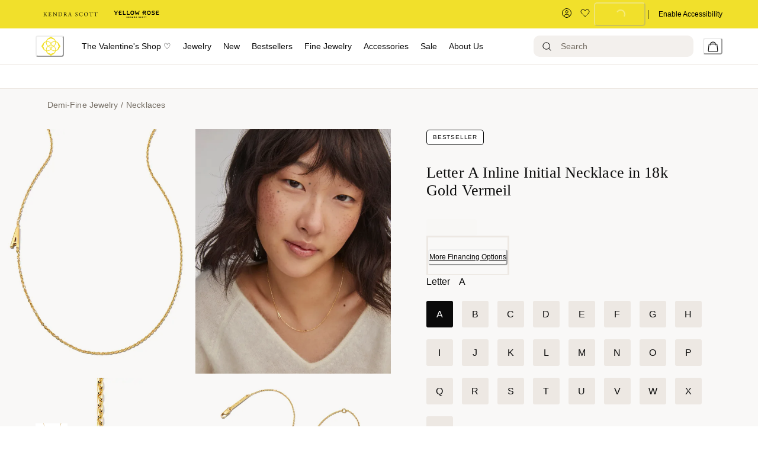

--- FILE ---
content_type: text/html; charset=utf-8
request_url: https://www.kendrascott.com/collections/april-birthday/letter-a-inline-initial-necklace-in-18k-gold-vermeil/196088035826.html
body_size: 92803
content:
<!doctype html><html lang="en-US"><head><meta name="charset" content="utf-8"/><meta name="viewport" content="width=device-width, initial-scale=1.0, minimum-scale=1.0, maximum-scale=5.0"/><meta name="format-detection" content="telephone=no"/><link data-react-helmet="true" rel="preload" href="https://fonts.googleapis.com/css2?family=Cormorant:wght@400&amp;family=Inter:wght@300;400;500&amp;display=swap" type="style"/><link data-react-helmet="true" rel="preload" href="https://use.typekit.net/igi7ndd.css" type="style"/><link data-react-helmet="true" rel="apple-touch-icon" href="/mobify/bundle/1461/static/img/global/ks-apple-touch-icon.png"/><link data-react-helmet="true" rel="icon" type="image/png" href="https://res.cloudinary.com/kendra-scott/image/upload/UIImages/images/favicon.ico"/><link data-react-helmet="true" rel="manifest" href="/mobify/bundle/1461/static/ks-manifest.json"/><link data-react-helmet="true" rel="manifest" href="/mobify/bundle/1461/static/manifest.json"/><link data-react-helmet="true" rel="alternate" hrefLang="en-us" href="https://kendrascott-production.mobify-storefront.com/collections/april-birthday/letter-a-inline-initial-necklace-in-18k-gold-vermeil/196088035826.html"/><link data-react-helmet="true" rel="alternate" hrefLang="en" href="https://kendrascott-production.mobify-storefront.com/collections/april-birthday/letter-a-inline-initial-necklace-in-18k-gold-vermeil/196088035826.html"/><link data-react-helmet="true" rel="alternate" hrefLang="x-default" href="https://kendrascott-production.mobify-storefront.com/"/><link data-react-helmet="true" rel="canonical" href="https://www.kendrascott.com/demi-fine-jewelry/necklaces/letter-a-inline-initial-necklace-in-18k-gold-vermeil/196088035826.html"/><meta data-react-helmet="true" name="google-site-verification" content="LckN5Nhhknv7g1IXbQLknX0hjOWOKzimlRoBc36y86g"/><meta data-react-helmet="true" name="theme-color" content="#FFFFFF"/><meta data-react-helmet="true" name="apple-mobile-web-app-title" content="Kendra Scott Official | Jewelry, Personalized Gifts &amp; Watches"/><meta data-react-helmet="true" property="og:image" content="https://res.cloudinary.com/kendra-scott/image/upload/q_auto,f_auto,dpr_auto/w_500,c_fit/Catalogs/kendrascott/1_11_letters/kendra-scott-letter-A-inline-initial-necklace-18k-yellow-gold-vermeil-00.jpeg"/><meta data-react-helmet="true" property="og:product:price:amount" content="150.00"/><meta data-react-helmet="true" property="og:type" content="Product"/><meta data-react-helmet="true" property="og:site_name" content="KendraScott"/><meta data-react-helmet="true" property="og:product:price:currency" content="USD"/><meta data-react-helmet="true" property="og:title" content="Letter A Inline Initial Necklace in 18k Gold Vermeil | Kendra Scott"/><meta data-react-helmet="true" name="description" content="Buy Letter A Inline Initial Necklace in 18k Gold Vermeil at KendraScott."/><meta data-react-helmet="true" property="og:url" content="https://www.kendrascott.com/demi-fine-jewelry/necklaces/letter-a-inline-initial-necklace-in-18k-gold-vermeil/196088035826.html"/><meta data-react-helmet="true" name="title" content="Letter A Inline Initial Necklace in 18k Gold Vermeil | Kendra Scott"/><meta data-react-helmet="true" property="og:description" content="Buy Letter A Inline Initial Necklace in 18k Gold Vermeil at KendraScott."/><script data-react-helmet="true" src="/mobify/bundle/1461/static/head-active_data.js" id="headActiveData" type="text/javascript" defer=""></script><script data-react-helmet="true" type="text/plain" class="optanon-category-C0004">(function(d) { var e = d.createElement('script'); e.src = d.location.protocol + '//tag.bounceexchange.com/2791/i.js'; e.async = true; d.getElementsByTagName("head")[0].appendChild(e); }(document));</script><script data-react-helmet="true" type="application/ld+json">{"@context":"https://schema.org","@type":"Product","id":"https://www.kendrascott.com/demi-fine-jewelry/necklaces/letter-a-inline-initial-necklace-in-18k-gold-vermeil/196088035826.html","url":"https://www.kendrascott.com/demi-fine-jewelry/necklaces/letter-a-inline-initial-necklace-in-18k-gold-vermeil/196088035826.html","name":"Letter A Inline Initial Necklace in 18k Gold Vermeil","description":"Buy Letter A Inline Initial Necklace in 18k Gold Vermeil at KendraScott.","sku":"196088035826","mpn":"196088035826","material":"METAL","color":"GOLD","size":"A","category":"","image":["https://res.cloudinary.com/kendra-scott/image/upload/q_auto,f_auto,dpr_auto/w_500,c_fit/Catalogs/kendrascott/1_11_letters/kendra-scott-letter-A-inline-initial-necklace-18k-yellow-gold-vermeil-00.jpeg","https://res.cloudinary.com/kendra-scott/image/upload/q_auto,f_auto,dpr_auto/w_500,c_fit/Catalogs/kendrascott/1_11_letters/kendra-scott-letter-A-inline-initial-necklace-18k-yellow-gold-vermeil-02.jpeg","https://res.cloudinary.com/kendra-scott/image/upload/q_auto,f_auto,dpr_auto/w_500,c_fit/Catalogs/kendrascott/1_11_letters/kendra-scott-letter-A-inline-initial-necklace-18k-yellow-gold-vermeil-01.jpeg","https://res.cloudinary.com/kendra-scott/image/upload/q_auto,f_auto,dpr_auto/w_500,c_fit/Catalogs/kendrascott/1_11_letters/kendra-scott-letter-ABC-inline-initial-necklace-18k-yellow-gold-vermeil-03.jpeg"],"brand":"","offers":{"url":"https://www.kendrascott.com/demi-fine-jewelry/necklaces/letter-a-inline-initial-necklace-in-18k-gold-vermeil/196088035826.html","@type":"Offer","priceCurrency":"USD","price":"150.00","priceValidUntil":"","availability":"http://schema.org/InStock","itemCondition":"https://schema.org/NewCondition","seller":{"@type":"Organization"}},"weight":0,"isSimilarTo":[{"@type":"Product","@id":"196088036229","name":"Letter U Inline Initial Necklace in 18k Gold Vermeil","image":"https://res.cloudinary.com/kendra-scott/image/upload/q_auto,f_auto,dpr_auto/w_500,c_fit/Catalogs/kendrascott/1_11_letters/kendra-scott-letter-A-inline-initial-necklace-18k-yellow-gold-vermeil-00.jpeg"},{"@type":"Product","@id":"196088036328","name":"Letter Z Inline Initial Necklace in 18k Gold Vermeil","image":"https://res.cloudinary.com/kendra-scott/image/upload/q_auto,f_auto,dpr_auto/w_500,c_fit/Catalogs/kendrascott/1_11_letters/kendra-scott-letter-A-inline-initial-necklace-18k-yellow-gold-vermeil-00.jpeg"},{"@type":"Product","@id":"196088036007","name":"Letter J Inline Initial Necklace in 18k Gold Vermeil","image":"https://res.cloudinary.com/kendra-scott/image/upload/q_auto,f_auto,dpr_auto/w_500,c_fit/Catalogs/kendrascott/1_11_letters/kendra-scott-letter-A-inline-initial-necklace-18k-yellow-gold-vermeil-00.jpeg"},{"@type":"Product","@id":"196088036106","name":"Letter O Inline Initial Necklace in 18k Gold Vermeil","image":"https://res.cloudinary.com/kendra-scott/image/upload/q_auto,f_auto,dpr_auto/w_500,c_fit/Catalogs/kendrascott/1_11_letters/kendra-scott-letter-A-inline-initial-necklace-18k-yellow-gold-vermeil-00.jpeg"},{"@type":"Product","@id":"196088036205","name":"Letter T Inline Initial Necklace in 18k Gold Vermeil","image":"https://res.cloudinary.com/kendra-scott/image/upload/q_auto,f_auto,dpr_auto/w_500,c_fit/Catalogs/kendrascott/1_11_letters/kendra-scott-letter-A-inline-initial-necklace-18k-yellow-gold-vermeil-00.jpeg"},{"@type":"Product","@id":"196088036304","name":"Letter Y Inline Initial Necklace in 18k Gold Vermeil","image":"https://res.cloudinary.com/kendra-scott/image/upload/q_auto,f_auto,dpr_auto/w_500,c_fit/Catalogs/kendrascott/1_11_letters/kendra-scott-letter-A-inline-initial-necklace-18k-yellow-gold-vermeil-00.jpeg"},{"@type":"Product","@id":"196088036069","name":"Letter M Inline Initial Necklace in 18k Gold Vermeil","image":"https://res.cloudinary.com/kendra-scott/image/upload/q_auto,f_auto,dpr_auto/w_500,c_fit/Catalogs/kendrascott/1_11_letters/kendra-scott-letter-A-inline-initial-necklace-18k-yellow-gold-vermeil-00.jpeg"},{"@type":"Product","@id":"196088036168","name":"Letter R Inline Initial Necklace in 18k Gold Vermeil","image":"https://res.cloudinary.com/kendra-scott/image/upload/q_auto,f_auto,dpr_auto/w_500,c_fit/Catalogs/kendrascott/1_11_letters/kendra-scott-letter-A-inline-initial-necklace-18k-yellow-gold-vermeil-00.jpeg"},{"@type":"Product","@id":"196088036267","name":"Letter W Inline Initial Necklace in 18k Gold Vermeil","image":"https://res.cloudinary.com/kendra-scott/image/upload/q_auto,f_auto,dpr_auto/w_500,c_fit/Catalogs/kendrascott/1_11_letters/kendra-scott-letter-A-inline-initial-necklace-18k-yellow-gold-vermeil-00.jpeg"},{"@type":"Product","@id":"196088036045","name":"Letter L Inline Initial Necklace in 18k Gold Vermeil","image":"https://res.cloudinary.com/kendra-scott/image/upload/q_auto,f_auto,dpr_auto/w_500,c_fit/Catalogs/kendrascott/1_11_letters/kendra-scott-letter-A-inline-initial-necklace-18k-yellow-gold-vermeil-00.jpeg"},{"@type":"Product","@id":"196088036144","name":"Letter Q Inline Initial Necklace in 18k Gold Vermeil","image":"https://res.cloudinary.com/kendra-scott/image/upload/q_auto,f_auto,dpr_auto/w_500,c_fit/Catalogs/kendrascott/1_11_letters/kendra-scott-letter-A-inline-initial-necklace-18k-yellow-gold-vermeil-00.jpeg"},{"@type":"Product","@id":"196088036243","name":"Letter V Inline Initial Necklace in 18k Gold Vermeil","image":"https://res.cloudinary.com/kendra-scott/image/upload/q_auto,f_auto,dpr_auto/w_500,c_fit/Catalogs/kendrascott/1_11_letters/kendra-scott-letter-A-inline-initial-necklace-18k-yellow-gold-vermeil-00.jpeg"},{"@type":"Product","@id":"196088035949","name":"Letter G Inline Initial Necklace in 18k Gold Vermeil","image":"https://res.cloudinary.com/kendra-scott/image/upload/q_auto,f_auto,dpr_auto/w_500,c_fit/Catalogs/kendrascott/1_11_letters/kendra-scott-letter-A-inline-initial-necklace-18k-yellow-gold-vermeil-00.jpeg"},{"@type":"Product","@id":"196088035826","name":"Letter A Inline Initial Necklace in 18k Gold Vermeil","image":"https://res.cloudinary.com/kendra-scott/image/upload/q_auto,f_auto,dpr_auto/w_500,c_fit/Catalogs/kendrascott/1_11_letters/kendra-scott-letter-A-inline-initial-necklace-18k-yellow-gold-vermeil-00.jpeg"},{"@type":"Product","@id":"196088035925","name":"Letter F Inline Initial Necklace in 18k Gold Vermeil","image":"https://res.cloudinary.com/kendra-scott/image/upload/q_auto,f_auto,dpr_auto/w_500,c_fit/Catalogs/kendrascott/1_11_letters/kendra-scott-letter-A-inline-initial-necklace-18k-yellow-gold-vermeil-00.jpeg"},{"@type":"Product","@id":"196088035901","name":"Letter E Inline Initial Necklace in 18k Gold Vermeil","image":"https://res.cloudinary.com/kendra-scott/image/upload/q_auto,f_auto,dpr_auto/w_500,c_fit/Catalogs/kendrascott/1_11_letters/kendra-scott-letter-A-inline-initial-necklace-18k-yellow-gold-vermeil-00.jpeg"},{"@type":"Product","@id":"196088035888","name":"Letter D Inline Initial Necklace in 18k Gold Vermeil","image":"https://res.cloudinary.com/kendra-scott/image/upload/q_auto,f_auto,dpr_auto/w_500,c_fit/Catalogs/kendrascott/1_11_letters/kendra-scott-letter-A-inline-initial-necklace-18k-yellow-gold-vermeil-00.jpeg"},{"@type":"Product","@id":"196088035987","name":"Letter I Inline Initial Necklace in 18k Gold Vermeil","image":"https://res.cloudinary.com/kendra-scott/image/upload/q_auto,f_auto,dpr_auto/w_500,c_fit/Catalogs/kendrascott/1_11_letters/kendra-scott-letter-A-inline-initial-necklace-18k-yellow-gold-vermeil-00.jpeg"},{"@type":"Product","@id":"196088035864","name":"Letter C Inline Initial Necklace in 18k Gold Vermeil","image":"https://res.cloudinary.com/kendra-scott/image/upload/q_auto,f_auto,dpr_auto/w_500,c_fit/Catalogs/kendrascott/1_11_letters/kendra-scott-letter-A-inline-initial-necklace-18k-yellow-gold-vermeil-00.jpeg"},{"@type":"Product","@id":"196088035963","name":"Letter H Inline Initial Necklace in 18k Gold Vermeil","image":"https://res.cloudinary.com/kendra-scott/image/upload/q_auto,f_auto,dpr_auto/w_500,c_fit/Catalogs/kendrascott/1_11_letters/kendra-scott-letter-A-inline-initial-necklace-18k-yellow-gold-vermeil-00.jpeg"},{"@type":"Product","@id":"196088035840","name":"Letter B Inline Initial Necklace in 18k Gold Vermeil","image":"https://res.cloudinary.com/kendra-scott/image/upload/q_auto,f_auto,dpr_auto/w_500,c_fit/Catalogs/kendrascott/1_11_letters/kendra-scott-letter-A-inline-initial-necklace-18k-yellow-gold-vermeil-00.jpeg"},{"@type":"Product","@id":"196088036021","name":"Letter K Inline Initial Necklace in 18k Gold Vermeil","image":"https://res.cloudinary.com/kendra-scott/image/upload/q_auto,f_auto,dpr_auto/w_500,c_fit/Catalogs/kendrascott/1_11_letters/kendra-scott-letter-A-inline-initial-necklace-18k-yellow-gold-vermeil-00.jpeg"},{"@type":"Product","@id":"196088036120","name":"Letter P Inline Initial Necklace in 18k Gold Vermeil","image":"https://res.cloudinary.com/kendra-scott/image/upload/q_auto,f_auto,dpr_auto/w_500,c_fit/Catalogs/kendrascott/1_11_letters/kendra-scott-letter-A-inline-initial-necklace-18k-yellow-gold-vermeil-00.jpeg"},{"@type":"Product","@id":"196088036083","name":"Letter N Inline Initial Necklace in 18k Gold Vermeil","image":"https://res.cloudinary.com/kendra-scott/image/upload/q_auto,f_auto,dpr_auto/w_500,c_fit/Catalogs/kendrascott/1_11_letters/kendra-scott-letter-A-inline-initial-necklace-18k-yellow-gold-vermeil-00.jpeg"},{"@type":"Product","@id":"196088036182","name":"Letter S Inline Initial Necklace in 18k Gold Vermeil","image":"https://res.cloudinary.com/kendra-scott/image/upload/q_auto,f_auto,dpr_auto/w_500,c_fit/Catalogs/kendrascott/1_11_letters/kendra-scott-letter-A-inline-initial-necklace-18k-yellow-gold-vermeil-00.jpeg"},{"@type":"Product","@id":"196088036281","name":"Letter X Inline Initial Necklace in 18k Gold Vermeil","image":"https://res.cloudinary.com/kendra-scott/image/upload/q_auto,f_auto,dpr_auto/w_500,c_fit/Catalogs/kendrascott/1_11_letters/kendra-scott-letter-A-inline-initial-necklace-18k-yellow-gold-vermeil-00.jpeg"}],"hasMerchantReturnPolicy":{"@type":"MerchantReturnPolicy","url":"https://www.kendrascott.com/shipping-returns.html","returnPolicyCategory":"https://schema.org/MerchantReturnFiniteReturnWindow","merchantReturnDays":30,"additionalType":"https://schema.org/OnlineReturnPolicy","returnFees":"Free for exchanges","returnMethod":"In-store or by mail"}}</script><script data-react-helmet="true" type="application/ld+json">{"@context":"https://schema.org","@type":"BreadcrumbList","itemListElement":[{"@type":"ListItem","position":1,"name":"Demi-Fine Jewelry","item":"https://www.kendrascott.com/demi-fine-jewelry/"},{"@type":"ListItem","position":2,"name":"Necklaces","item":"https://www.kendrascott.com/demi-fine-jewelry/necklaces/"},{"@type":"ListItem","position":3,"name":"Letter A Inline Initial Necklace in 18k Gold Vermeil","item":"https://www.kendrascott.com/demi-fine-jewelry/necklaces/letter-a-inline-initial-necklace-in-18k-gold-vermeil/196088035826.html"}]}</script><script data-react-helmet="true" type="text/javascript">
                            var _affirm_config = { 
                                public_api_key: "62ZNI4BHHBCQL1FA",
                                script: "https://cdn1.affirm.com/js/v2/affirm.js",
                                locale: "en_US"
                            };
                            (function(l,g,m,e,a,f,b){var d,c=l[m]||{},h=document.createElement(f),n=document.getElementsByTagName(f)[0],k=function(a,b,c){return function(){a[b]._.push([c,arguments])}};c[e]=k(c,e,"set");d=c[e];c[a]={};c[a]._=[];d._=[];c[a][b]=k(c,a,b);a=0;for(b="set add save post open empty reset on off trigger ready setProduct".split(" ");a<b.length;a++)d[b[a]]=k(c,e,b[a]);a=0;for(b=["get","token","url","items"];a<b.length;a++)d[b[a]]=function(){};h.async=!0;h.src=g[f];n.parentNode.insertBefore(h,n);delete g[f];d(g);l[m]=c})(window,_affirm_config,"affirm","checkout","ui","script","ready");
                        </script><title data-react-helmet="true">Letter A Inline Initial Necklace in 18k Gold Vermeil | Kendra Scott</title></head><body><div><svg xmlns="http://www.w3.org/2000/svg" xmlns:xlink="http://www.w3.org/1999/xlink" style="position: absolute; width: 0; height: 0" aria-hidden="true" id="__SVG_SPRITE_NODE__"><symbol viewBox="0 0 24 24" xmlns="http://www.w3.org/2000/svg" id="account">
    <path fill-rule="evenodd" clip-rule="evenodd" d="M17.0044 7C17.0044 9.76142 14.7652 12 12.0029 12C9.24067 12 7.00142 9.76142 7.00142 7C7.00142 4.23858 9.24067 2 12.0029 2C14.7652 2 17.0044 4.23858 17.0044 7ZM15.0038 7C15.0038 5.34315 13.6603 4 12.0029 4C10.3456 4 9.00202 5.34315 9.00202 7C9.00202 8.65685 10.3456 10 12.0029 10C13.6603 10 15.0038 8.65685 15.0038 7ZM21.8959 20.55L20.0054 16.76C19.1574 15.0683 17.4268 14.0001 15.534 14H8.47186C6.57907 14.0001 4.84848 15.0683 4.00051 16.76L2.10994 20.55C1.95392 20.8595 1.96935 21.2277 2.15071 21.5231C2.33208 21.8185 2.65351 21.999 3.00021 22H21.0057C21.3524 21.999 21.6738 21.8185 21.8551 21.5231C22.0365 21.2277 22.0519 20.8595 21.8959 20.55ZM5.79105 17.66L4.6207 20H19.3852L18.2148 17.66C17.7075 16.6441 16.6698 16.0016 15.534 16H8.47186C7.33602 16.0016 6.29839 16.6441 5.79105 17.66Z" fill="currentColor" />
</symbol><symbol viewBox="0 0 20 20" fill="none" xmlns="http://www.w3.org/2000/svg" id="alert">
<path fill-rule="evenodd" clip-rule="evenodd" d="M0 10C0 4.47715 4.47715 0 10 0C12.6522 0 15.1957 1.05357 17.0711 2.92893C18.9464 4.8043 20 7.34784 20 10C20 15.5228 15.5228 20 10 20C4.47715 20 0 15.5228 0 10ZM2 10C2 14.4183 5.58172 18 10 18C12.1217 18 14.1566 17.1571 15.6569 15.6569C17.1571 14.1566 18 12.1217 18 10C18 5.58172 14.4183 2 10 2C5.58172 2 2 5.58172 2 10ZM11 10.5C11 10.2239 10.7761 10 10.5 10H9.5C9.22386 10 9 10.2239 9 10.5V13.5C9 13.7761 9.22386 14 9.5 14H10.5C10.7761 14 11 13.7761 11 13.5V10.5ZM10.5 6C10.7761 6 11 6.22386 11 6.5V7.5C11 7.77614 10.7761 8 10.5 8H9.5C9.22386 8 9 7.77614 9 7.5V6.5C9 6.22386 9.22386 6 9.5 6H10.5Z" fill="currentColor" />
</symbol><symbol viewBox="0 0 24 24" fill="none" xmlns:inkscape="http://www.inkscape.org/namespaces/inkscape" xmlns:sodipodi="http://sodipodi.sourceforge.net/DTD/sodipodi-0.dtd" xmlns="http://www.w3.org/2000/svg" xmlns:svg="http://www.w3.org/2000/svg" id="apple">
  <sodipodi:namedview id="apple_namedview1" pagecolor="#ffffff" bordercolor="#000000" borderopacity="0.25" inkscape:showpageshadow="2" inkscape:pageopacity="0.0" inkscape:pagecheckerboard="0" inkscape:deskcolor="#d1d1d1" inkscape:zoom="9.8333333" inkscape:cx="11.949153" inkscape:cy="12" inkscape:window-width="1312" inkscape:window-height="449" inkscape:window-x="0" inkscape:window-y="25" inkscape:window-maximized="0" inkscape:current-layer="svg1"></sodipodi:namedview>
  <g clip-path="url(#apple_clip0_37937_16105)" id="apple_g1">
    <path d="M19.762 8.818C19.646 8.908 17.598 10.062 17.598 12.628C17.598 15.596 20.204 16.646 20.282 16.672C20.27 16.736 19.868 18.11 18.908 19.51C18.052 20.742 17.158 21.972 15.798 21.972C14.438 21.972 14.088 21.182 12.518 21.182C10.988 21.182 10.444 21.998 9.2 21.998C7.956 21.998 7.088 20.858 6.09 19.458C4.934 17.814 4 15.26 4 12.836C4 8.948 6.528 6.886 9.016 6.886C10.338 6.886 11.44 7.754 12.27 7.754C13.06 7.754 14.292 6.834 15.796 6.834C16.366 6.834 18.414 6.886 19.762 8.818ZM15.082 5.188C15.704 4.45 16.144 3.426 16.144 2.402C16.144 2.26 16.132 2.116 16.106 2C15.094 2.038 13.89 2.674 13.164 3.516C12.594 4.164 12.062 5.188 12.062 6.226C12.062 6.382 12.088 6.538 12.1 6.588C12.164 6.6 12.268 6.614 12.372 6.614C13.28 6.614 14.422 6.006 15.082 5.188Z" fill="#181818" id="apple_path1" />
  </g>
  <defs id="apple_defs1">
    <clipPath id="apple_clip0_37937_16105">
      <rect width="16.28" height="20" fill="white" transform="translate(4 2)" id="apple_rect1" />
    </clipPath>
  </defs>
</symbol><symbol viewBox="0 0 24 24" fill="none" xmlns="http://www.w3.org/2000/svg" id="basket">
<path fill-rule="evenodd" clip-rule="evenodd" d="M5.72 4.00002H21.5C21.7761 4.00002 22 4.22387 22 4.50002V5.00002C21.9928 5.8299 21.7687 6.64346 21.35 7.36002L19 11.49C18.4915 12.404 17.5357 12.979 16.49 13H10.26C10.0439 12.9954 9.82904 12.9652 9.62 12.91L8.62 15H19.5C19.7761 15 20 15.2239 20 15.5V16.5C20 16.7762 19.7761 17 19.5 17H7C6.72633 17.0063 6.4704 16.865 6.33 16.63L6.11 16.25C5.99438 16.0275 5.99438 15.7626 6.11 15.54L7.97 11.84C7.86843 11.7328 7.77797 11.6155 7.7 11.49L3.42 4.00002H2.5C2.22386 4.00002 2 3.77616 2 3.50002V2.50002C2 2.22387 2.22386 2.00002 2.5 2.00002H3.42C4.13737 1.99717 4.80132 2.37875 5.16 3.00002L5.72 4.00002ZM16.53 11C16.8452 10.9619 17.1236 10.7763 17.28 10.5L19.64 6.37002C19.678 6.29401 19.708 6.214 19.7376 6.13506C19.7547 6.08936 19.7717 6.04401 19.79 6.00002H6.87L9.44 10.5C9.61755 10.8076 9.94489 10.9979 10.3 11H16.53ZM18 18C16.8954 18 16 18.8954 16 20C16 21.1046 16.8954 22 18 22C19.1046 22 20 21.1046 20 20C20 18.8954 19.1046 18 18 18ZM6 20C6 18.8954 6.89543 18 8 18C9.10457 18 10 18.8954 10 20C10 21.1046 9.10457 22 8 22C6.89543 22 6 21.1046 6 20Z" fill="currentColor" />
</symbol><symbol viewBox="0 0 24 24" fill="none" xmlns="http://www.w3.org/2000/svg" id="check">
<path d="M16.5417 6.01214L7.70841 14.8022C7.63018 14.8807 7.52368 14.9248 7.41258 14.9248C7.30148 14.9248 7.19498 14.8807 7.11675 14.8022L2.62508 10.3325C2.5462 10.2547 2.50183 10.1487 2.50183 10.0381C2.50183 9.92758 2.5462 9.82161 2.62508 9.74376L3.20841 9.16328C3.28665 9.08479 3.39315 9.04064 3.50425 9.04064C3.61535 9.04064 3.72184 9.08479 3.80008 9.16328L7.40841 12.7539L15.3667 4.83461C15.5316 4.67557 15.7936 4.67557 15.9584 4.83461L16.5417 5.42337C16.6206 5.50123 16.665 5.6072 16.665 5.71776C16.665 5.82831 16.6206 5.93429 16.5417 6.01214Z" fill="currentColor" />
</symbol><symbol viewBox="0 0 24 24" fill="none" xmlns="http://www.w3.org/2000/svg" id="check-circle">
<path fill-rule="evenodd" clip-rule="evenodd" d="M2 12C2 6.47715 6.47715 2 12 2C14.6522 2 17.1957 3.05357 19.0711 4.92893C20.9464 6.8043 22 9.34784 22 12C22 17.5228 17.5228 22 12 22C6.47715 22 2 17.5228 2 12ZM10.7296 15.35L16.3496 9.72998C16.5338 9.53683 16.5338 9.23313 16.3496 9.03998L15.8196 8.50998C15.6252 8.31941 15.314 8.31941 15.1196 8.50998L10.3796 13.25L8.87963 11.76C8.78889 11.6633 8.66221 11.6085 8.52962 11.6085C8.39704 11.6085 8.27036 11.6633 8.17963 11.76L7.64963 12.29C7.55497 12.3839 7.50173 12.5117 7.50173 12.645C7.50173 12.7783 7.55497 12.9061 7.64963 13L10.0296 15.35C10.1204 15.4467 10.247 15.5015 10.3796 15.5015C10.5122 15.5015 10.6389 15.4467 10.7296 15.35Z" fill="currentColor" />
</symbol><symbol viewBox="0 0 24 24" fill="none" xmlns="http://www.w3.org/2000/svg" id="chevron-up">
<path d="M11.2801 8.22C11.4206 8.07931 11.6113 8.00018 11.8101 8H12.1901C12.3885 8.0023 12.5784 8.08112 12.7201 8.22L17.8501 13.36C17.9448 13.4539 17.998 13.5817 17.998 13.715C17.998 13.8483 17.9448 13.9761 17.8501 14.07L17.1401 14.78C17.0479 14.8741 16.9218 14.9271 16.7901 14.9271C16.6584 14.9271 16.5323 14.8741 16.4401 14.78L12.0001 10.33L7.5601 14.78C7.46621 14.8747 7.33842 14.9279 7.2051 14.9279C7.07178 14.9279 6.94398 14.8747 6.8501 14.78L6.1501 14.07C6.05544 13.9761 6.0022 13.8483 6.0022 13.715C6.0022 13.5817 6.05544 13.4539 6.1501 13.36L11.2801 8.22Z" fill="currentColor" />
</symbol><symbol viewBox="0 0 24 24" fill="none" xmlns="http://www.w3.org/2000/svg" id="chevron-down">
<path d="M12.7201 15.7802C12.5796 15.9209 12.3889 16 12.1901 16.0002H11.8101C11.6117 15.9979 11.4218 15.919 11.2801 15.7802L6.1501 10.6402C6.05544 10.5463 6.0022 10.4185 6.0022 10.2852C6.0022 10.1518 6.05544 10.024 6.1501 9.93016L6.8601 9.22016C6.95226 9.1261 7.07841 9.07309 7.2101 9.07309C7.34179 9.07309 7.46793 9.1261 7.5601 9.22016L12.0001 13.6702L16.4401 9.22016C16.534 9.12551 16.6618 9.07227 16.7951 9.07227C16.9284 9.07227 17.0562 9.12551 17.1501 9.22016L17.8501 9.93016C17.9448 10.024 17.998 10.1518 17.998 10.2852C17.998 10.4185 17.9448 10.5463 17.8501 10.6402L12.7201 15.7802Z" fill="currentColor" />
</symbol><symbol viewBox="0 0 24 24" fill="none" xmlns="http://www.w3.org/2000/svg" id="chevron-right">
<path d="M15.7799 11.2799C15.9206 11.4204 15.9997 11.611 15.9999 11.8099V12.1899C15.9976 12.3883 15.9188 12.5781 15.7799 12.7199L10.6399 17.8499C10.546 17.9445 10.4182 17.9978 10.2849 17.9978C10.1516 17.9978 10.0238 17.9445 9.92992 17.8499L9.21992 17.1399C9.12586 17.0477 9.07285 16.9215 9.07285 16.7899C9.07285 16.6582 9.12586 16.532 9.21992 16.4399L13.6699 11.9999L9.21992 7.55985C9.12526 7.46597 9.07202 7.33817 9.07202 7.20485C9.07202 7.07153 9.12526 6.94374 9.21992 6.84985L9.92992 6.14985C10.0238 6.0552 10.1516 6.00195 10.2849 6.00195C10.4182 6.00195 10.546 6.0552 10.6399 6.14985L15.7799 11.2799Z" fill="currentColor" />
</symbol><symbol viewBox="0 0 24 24" fill="none" xmlns="http://www.w3.org/2000/svg" id="chevron-left">
<path d="M8.22 12.7199C8.07931 12.5793 8.00018 12.3887 8 12.1899V11.8099C8.0023 11.6114 8.08112 11.4216 8.22 11.2799L13.36 6.14985C13.4539 6.0552 13.5817 6.00195 13.715 6.00195C13.8483 6.00195 13.9761 6.0552 14.07 6.14985L14.78 6.85985C14.8741 6.95202 14.9271 7.07816 14.9271 7.20985C14.9271 7.34154 14.8741 7.46769 14.78 7.55985L10.33 11.9999L14.78 16.4399C14.8747 16.5337 14.9279 16.6615 14.9279 16.7949C14.9279 16.9282 14.8747 17.056 14.78 17.1499L14.07 17.8499C13.9761 17.9445 13.8483 17.9978 13.715 17.9978C13.5817 17.9978 13.4539 17.9445 13.36 17.8499L8.22 12.7199Z" fill="currentColor" />
</symbol><symbol viewBox="0 0 24 24" xmlns="http://www.w3.org/2000/svg" id="dashboard">
    <path fill-rule="evenodd" clip-rule="evenodd" d="m1.3333 0h8c0.73637 0 1.3334 0.59695 1.3334 1.3333v21.333c0 0.7363-0.597 1.3333-1.3334 1.3333h-8c-0.73638 0-1.3333-0.597-1.3333-1.3333v-21.333c0-0.73638 0.59695-1.3333 1.3333-1.3333zm6.6667 21.333v-18.667h-5.3333v18.667h5.3333zm13.333-18.667v2.6667h-5.3333v-2.6667h5.3333zm-6.6666-2.6667h8c0.7363 0 1.3333 0.59695 1.3333 1.3333v5.3333c0 0.73638-0.597 1.3333-1.3333 1.3333h-8c-0.7364 0-1.3334-0.59695-1.3334-1.3333v-5.3333c0-0.73638 0.597-1.3333 1.3334-1.3333zm6.6666 13.333v8h-5.3333v-8h5.3333zm-6.6666-2.6666h8c0.7363 0 1.3333 0.5969 1.3333 1.3333v10.667c0 0.7363-0.597 1.3333-1.3333 1.3333h-8c-0.7364 0-1.3334-0.597-1.3334-1.3333v-10.667c0-0.7364 0.597-1.3333 1.3334-1.3333z" fill="currentColor" />
</symbol><symbol fill="none" viewBox="0 0 28 40" xmlns="http://www.w3.org/2000/svg" id="figma-logo">
<g clip-path="url(#figma-logo_a)">
    <path d="m7.34 39.999c3.68 0 6.6667-2.9867 6.6667-6.6667v-6.6667h-6.6667c-3.68 0-6.6667 2.9867-6.6667 6.6667s2.9867 6.6667 6.6667 6.6667z" fill="#0ACF83" />
    <path d="m0.67334 20.001c0-3.68 2.9867-6.6666 6.6667-6.6666h6.6667v13.333h-6.6667c-3.68 0-6.6667-2.9867-6.6667-6.6667z" fill="#A259FF" />
    <path d="m0.67383 6.6667c0-3.68 2.9867-6.6667 6.6667-6.6667h6.6667v13.333h-6.6667c-3.68 0-6.6667-2.9866-6.6667-6.6666z" fill="#F24E1E" />
    <path d="m14.006 0h6.6667c3.68 0 6.6666 2.9867 6.6666 6.6667 0 3.68-2.9866 6.6666-6.6666 6.6666h-6.6667v-13.333z" fill="#FF7262" />
    <path d="m27.339 20.001c0 3.68-2.9866 6.6667-6.6666 6.6667-3.6801 0-6.6667-2.9867-6.6667-6.6667s2.9866-6.6666 6.6667-6.6666c3.68 0 6.6666 2.9866 6.6666 6.6666z" fill="#1ABCFE" />
</g>
<defs>
    <clipPath id="figma-logo_a">
        <rect transform="translate(.66992)" width="26.672" height="40" fill="#fff" />
    </clipPath>
</defs>
</symbol><symbol viewBox="0 0 18 18" fill="currentColor" xmlns="http://www.w3.org/2000/svg" id="filter">
<path fill-rule="evenodd" clip-rule="evenodd" d="M5.82291 1.99998H17.4919C17.7677 1.99998 17.9914 2.22383 17.9914 2.49998V3.49998C17.9914 3.77612 17.7677 3.99998 17.4919 3.99998H5.82291C5.33634 5.37752 3.92904 6.20385 2.49033 5.95677C1.05163 5.7097 0 4.46109 0 2.99998C0 1.53887 1.05163 0.290257 2.49033 0.0431805C3.92904 -0.203896 5.33634 0.622429 5.82291 1.99998ZM2.00653 2.99998C2.00653 3.55226 2.45382 3.99998 3.00558 3.99998C3.55734 3.99998 4.00463 3.55226 4.00463 2.99998C4.00463 2.44769 3.55734 1.99998 3.00558 1.99998C2.45382 1.99998 2.00653 2.44769 2.00653 2.99998ZM17.4919 7.99998H11.8172C11.387 6.81352 10.2609 6.0235 8.9999 6.0235C7.73891 6.0235 6.61279 6.81352 6.18257 7.99998H0.507946C0.232065 7.99998 0.00841915 8.22383 0.00841915 8.49998V9.49998C0.00841915 9.77612 0.232065 9.99998 0.507946 9.99998H6.18257C6.61279 11.1864 7.73891 11.9765 8.9999 11.9765C10.2609 11.9765 11.387 11.1864 11.8172 9.99998H17.4919C17.7677 9.99998 17.9914 9.77612 17.9914 9.49998V8.49998C17.9914 8.22383 17.7677 7.99998 17.4919 7.99998ZM8.00085 8.99998C8.00085 9.55226 8.44814 9.99998 8.9999 9.99998C9.55166 9.99998 9.99895 9.55226 9.99895 8.99998C9.99895 8.44769 9.55166 7.99998 8.9999 7.99998C8.44814 7.99998 8.00085 8.44769 8.00085 8.99998ZM14.9942 12C13.7272 12.0035 12.5992 12.8042 12.1769 14H0.507946C0.232065 14 0.00841915 14.2238 0.00841915 14.5V15.5C0.00841915 15.7761 0.232065 16 0.507946 16H12.1769C12.6853 17.4394 14.1926 18.267 15.6786 17.9227C17.1646 17.5783 18.1552 16.1719 17.9799 14.6553C17.8047 13.1387 16.5195 11.9957 14.9942 12ZM13.9952 15C13.9952 15.5523 14.4425 16 14.9942 16C15.546 16 15.9933 15.5523 15.9933 15C15.9933 14.4477 15.546 14 14.9942 14C14.4425 14 13.9952 14.4477 13.9952 15Z" fill="#181818" />
</symbol><symbol viewBox="0 0 25 30" fill="none" xmlns="http://www.w3.org/2000/svg" id="file">
    <path fill-rule="evenodd" clip-rule="evenodd" d="M3.5 0L21.5 0C23.1569 0 24.5 1.34315 24.5 3L24.5 19.14C24.4989 20.3331 24.0242 21.4769 23.18 22.32L16.82 28.68C15.9769 29.5242 14.8331 29.9989 13.64 30H3.5C1.84315 30 0.5 28.6569 0.5 27L0.5 3C0.5 1.34315 1.84315 0 3.5 0ZM21.5 3L3.5 3L3.5 27H12.5L12.5 19.5C12.5 18.6716 13.1716 18 14 18L21.5 18L21.5 3Z" fill="#5C5C5C" />
</symbol><symbol viewBox="0 0 21 20" fill="none" xmlns="http://www.w3.org/2000/svg" id="flag-ca">
<path d="M5.43372 4.1665H15.5542V18.3332H5.43372V4.1665Z" fill="white" />
<path d="M0.375 4.1665H5.43383V18.3332H0.375V4.1665ZM15.5543 4.1665H20.6131V18.3332H15.5571L15.5543 4.1665ZM6.95064 11.0119L6.55397 11.1447L8.38364 12.7357C8.52331 13.1424 8.33616 13.2614 8.21604 13.4772L10.1993 13.2282L10.1519 15.2065L10.5653 15.1955L10.4731 13.231L12.462 13.4661C12.3391 13.2088 12.2301 13.0732 12.3419 12.6637L14.1688 11.1558L13.8503 11.0396C13.5877 10.8403 13.962 10.0794 14.0179 9.59798C14.0179 9.59798 12.9536 9.96045 12.8838 9.76953L12.61 9.25212L11.6407 10.3091C11.5346 10.334 11.4899 10.2925 11.4648 10.2039L11.9117 7.99593L11.2022 8.3916C11.1435 8.41927 11.0849 8.39714 11.0457 8.32796L10.3614 6.97217L9.65743 8.38053C9.60435 8.43034 9.55128 8.43587 9.50659 8.40267L8.83059 8.02637L9.23842 10.215C9.2049 10.3035 9.12669 10.3257 9.0373 10.2786L8.1071 9.23551C7.98698 9.4292 7.90597 9.74186 7.74396 9.8138C7.58473 9.88021 7.04561 9.68099 6.68526 9.60352C6.80817 10.0435 7.19366 10.7739 6.95064 11.0146V11.0119Z" fill="#FF0000" />
<path fill-rule="evenodd" clip-rule="evenodd" d="M20.8333 0H0V20H20.8333V0ZM10.4167 17.9167C14.3287 17.9167 17.5 14.7453 17.5 10.8333C17.5 6.92132 14.3287 3.75 10.4167 3.75C6.50465 3.75 3.33333 6.92132 3.33333 10.8333C3.33333 14.7453 6.50465 17.9167 10.4167 17.9167Z" fill="white" />
</symbol><symbol viewBox="0 0 20 20" fill="none" xmlns="http://www.w3.org/2000/svg" id="flag-us">
<path fill-rule="evenodd" clip-rule="evenodd" d="M0.833313 3.3335H19.7222V4.42367H0.833313V3.3335ZM0.833313 5.51383H19.7222V6.604H0.833313V5.51383ZM0.833313 7.69141H19.7222V8.78434H0.833313V7.69141ZM0.833313 9.87174H19.7222V10.9619H0.833313V9.87174ZM0.833313 12.0521H19.7222V13.1423H0.833313V12.0521ZM0.833313 14.2297H19.7222V15.3198H0.833313V14.2297ZM0.833313 16.41H19.7222V17.5002H0.833313V16.41Z" fill="#BD3D44" />
<path fill-rule="evenodd" clip-rule="evenodd" d="M0.833313 4.42383H19.7222V5.514H0.833313V4.42383ZM0.833313 6.60417H19.7222V7.69157H0.833313V6.60417ZM0.833313 8.78174H19.7222V9.87191H0.833313V8.78174ZM0.833313 10.9621H19.7222V12.0522H0.833313V10.9621ZM0.833313 13.1424H19.7222V14.2326H0.833313V13.1424ZM0.833313 15.32H19.7222V16.4102H0.833313V15.32Z" fill="white" />
<path fill-rule="evenodd" clip-rule="evenodd" d="M0.833313 3.3335H11.5994V10.9619H0.833313V3.3335Z" fill="#192F5D" />
<path fill-rule="evenodd" clip-rule="evenodd" d="M1.72974 3.66016L1.82935 3.96175H2.14478L1.89022 4.14714L1.98706 4.4515L1.72974 4.26335L1.47518 4.44873L1.57202 4.14714L1.3147 3.96175H1.63566L1.72974 3.66016ZM3.52547 3.66016L3.62231 3.96175H3.94051L3.68319 4.14714L3.78003 4.4515L3.52547 4.26335L3.26815 4.44873L3.36499 4.14714L3.11043 3.96175H3.42586L3.52547 3.66016ZM5.31844 3.66016L5.41805 3.96175H5.73071L5.47616 4.14714L5.573 4.4515L5.31567 4.26335L5.06112 4.44873L5.15796 4.14714L4.90064 3.96175H5.21883L5.31844 3.66016ZM7.11418 3.66016L7.21102 3.96175H7.52922L7.27189 4.14714L7.3715 4.4515L7.11418 4.26335L6.85685 4.44873L6.95646 4.14714L6.69914 3.96175H7.01457L7.11418 3.66016ZM8.90715 3.66016L9.00675 3.96175H9.32218L9.06763 4.14714L9.16447 4.4515L8.90715 4.26335L8.65259 4.44873L8.74943 4.14714L8.49487 3.96175H8.8103L8.90715 3.66016ZM10.7029 3.66016L10.7997 3.96175H11.1179L10.8606 4.14714L10.9602 4.4515L10.7029 4.26335L10.4456 4.44873L10.5452 4.14714L10.2878 3.96175H10.606L10.7029 3.66016ZM2.62899 4.42383L2.72583 4.72542H3.04403L2.7867 4.91081L2.88078 5.2124L2.63175 5.02702L2.37443 5.2124L2.46574 4.91081L2.21672 4.72542H2.53215L2.62899 4.42383ZM4.42196 4.42383L4.52157 4.72542H4.837L4.57967 4.91081L4.67928 5.2124L4.42196 5.02702L4.16463 5.2124L4.26424 4.91081L4.00692 4.72542H4.32511L4.42196 4.42383ZM6.21769 4.42383L6.31454 4.72542H6.63273L6.37541 4.91081L6.47225 5.2124L6.21769 5.02702L5.96037 5.2124L6.05721 4.91081L5.80265 4.72542H6.11808L6.21769 4.42383ZM8.01066 4.42383L8.11027 4.72542H8.4257L8.16838 4.91081L8.26799 5.2124L8.01066 5.02702L7.7561 5.2124L7.85295 4.91081L7.59562 4.72542H7.91659L8.01066 4.42383ZM9.8064 4.42383L9.90324 4.72542H10.2214L9.96411 4.91081L10.061 5.2124L9.8064 5.02702L9.54907 5.2124L9.64592 4.91081L9.39136 4.72542H9.70679L9.8064 4.42383ZM1.72974 5.18473L1.82935 5.49186H2.14478L1.89022 5.67724L1.98706 5.97884L1.72974 5.79069L1.47518 5.97884L1.57202 5.67448L1.3147 5.48909H1.63566L1.72974 5.18473ZM3.52547 5.18473L3.62231 5.48909H3.94051L3.68319 5.67448L3.78003 5.97607L3.52547 5.78792L3.26815 5.97607L3.36499 5.67171L3.11043 5.48633H3.42586L3.52547 5.18473ZM5.31844 5.18473L5.41805 5.48909H5.73071L5.47616 5.67448L5.573 5.97607L5.31567 5.78792L5.06112 5.97607L5.15796 5.67171L4.90064 5.48633H5.21883L5.31844 5.18473ZM7.11418 5.18473L7.21102 5.48909H7.52922L7.27189 5.67448L7.3715 5.97607L7.11418 5.78792L6.85685 5.97607L6.95646 5.67171L6.69914 5.48633H7.01457L7.11418 5.18473ZM8.90715 5.18473L9.00675 5.48909H9.32218L9.06763 5.67448L9.16447 5.97607L8.90715 5.78792L8.65259 5.97607L8.74943 5.67171L8.49487 5.48633H8.8103L8.90715 5.18473ZM10.7029 5.18473L10.7997 5.48909H11.1179L10.8606 5.67448L10.9602 5.97607L10.7029 5.78792L10.4456 5.97607L10.5452 5.67171L10.2878 5.48633H10.606L10.7029 5.18473ZM2.62899 5.9484L2.72583 6.25H3.04403L2.7867 6.43538L2.88354 6.73974L2.62899 6.55159L2.37166 6.73698L2.46851 6.43538L2.21395 6.25H2.52938L2.62899 5.9484ZM4.42196 5.9484L4.52157 6.25H4.837L4.57967 6.43538L4.67928 6.73974L4.42196 6.55159L4.16463 6.73698L4.26424 6.43538L4.00692 6.25H4.32511L4.42196 5.9484ZM6.21769 5.9484L6.31454 6.25H6.63273L6.37541 6.43538L6.47225 6.73974L6.21769 6.55159L5.96037 6.73698L6.05721 6.43538L5.80265 6.25H6.11808L6.21769 5.9484ZM8.01066 5.9484L8.11027 6.25H8.4257L8.17114 6.43538L8.26799 6.73974L8.01066 6.55159L7.7561 6.73698L7.85295 6.43538L7.59562 6.25H7.91659L8.01066 5.9484ZM9.8064 5.9484L9.90324 6.25H10.2214L9.96411 6.43538L10.061 6.73974L9.8064 6.55159L9.54907 6.73698L9.64592 6.43538L9.39136 6.25H9.70679L9.8064 5.9484ZM1.72974 6.71207L1.82935 7.01367H2.14478L1.89022 7.19905L1.98706 7.50342L1.72974 7.31526L1.47518 7.50065L1.57202 7.19905L1.3147 7.01367H1.63566L1.72974 6.71207ZM3.52547 6.71207L3.62231 7.01367H3.94051L3.68319 7.19905L3.78003 7.50065L3.52547 7.31526L3.26815 7.50065L3.36499 7.19905L3.11043 7.01367H3.42586L3.52547 6.71207ZM5.31844 6.71207L5.41805 7.01367H5.73071L5.47616 7.19905L5.573 7.50342L5.31567 7.31526L5.06112 7.50065L5.15796 7.19905L4.90064 7.01367H5.21883L5.31844 6.71207ZM7.11418 6.71207L7.21102 7.01367H7.52922L7.27189 7.19905L7.3715 7.50342L7.11418 7.31526L6.85685 7.50065L6.95646 7.19905L6.69914 7.01367H7.01457L7.11418 6.71207ZM8.90715 6.71207L9.00675 7.01367H9.32218L9.06763 7.19905L9.16447 7.50342L8.90715 7.31526L8.65259 7.50065L8.74943 7.19905L8.49487 7.01367H8.8103L8.90715 6.71207ZM10.7029 6.71207L10.7997 7.01367H11.1179L10.8606 7.19905L10.9602 7.50342L10.7029 7.31526L10.4456 7.50065L10.5452 7.19905L10.2878 7.01367H10.606L10.7029 6.71207ZM2.62899 7.47575L2.72583 7.77734H3.04403L2.7867 7.96273L2.88354 8.26432L2.62899 8.07617L2.37166 8.26432L2.46851 7.95996L2.21395 7.77457H2.52938L2.62899 7.47575ZM4.42196 7.47575L4.52157 7.77734H4.837L4.57967 7.96273L4.67928 8.26432L4.42196 8.07617L4.16463 8.26432L4.26424 7.95996L4.00692 7.77457H4.32511L4.42196 7.47575ZM6.21769 7.47575L6.31454 7.77734H6.63273L6.37541 7.96273L6.47225 8.26432L6.21769 8.07617L5.96037 8.26432L6.05721 7.95996L5.80265 7.77457H6.11808L6.21769 7.47575ZM8.01066 7.47575L8.11027 7.77734H8.4257L8.17114 7.96273L8.26799 8.26432L8.01066 8.07617L7.7561 8.26432L7.85295 7.95996L7.59562 7.77457H7.91659L8.01066 7.47575ZM9.8064 7.47575L9.90324 7.77734H10.2214L9.96411 7.96273L10.061 8.26432L9.8064 8.07617L9.54907 8.26432L9.64592 7.95996L9.39136 7.77457H9.70679L9.8064 7.47575ZM1.72974 8.23665L1.82935 8.54101H2.14478L1.89022 8.7264L1.98706 9.02522L1.72974 8.83984L1.47518 9.02522L1.57202 8.72363L1.3147 8.53825H1.63566L1.72974 8.23665ZM3.52547 8.23665L3.62231 8.54101H3.94051L3.68319 8.7264L3.7828 9.02522L3.52547 8.83984L3.26815 9.02522L3.36776 8.72363L3.11043 8.53825H3.42586L3.52547 8.23665ZM5.31844 8.23665L5.41805 8.54101H5.73071L5.47616 8.7264L5.573 9.02522L5.31567 8.83984L5.06112 9.02522L5.15796 8.72363L4.90064 8.53825H5.21883L5.31844 8.23665ZM7.11418 8.23665L7.21102 8.54101H7.52922L7.27189 8.7264L7.3715 9.02522L7.11418 8.83984L6.85685 9.02522L6.95646 8.72363L6.69914 8.53825H7.01457L7.11418 8.23665ZM8.90715 8.23665L9.00675 8.54101H9.32218L9.06763 8.7264L9.16447 9.02522L8.90715 8.83984L8.65259 9.02522L8.74943 8.72363L8.49487 8.53825H8.8103L8.90715 8.23665ZM10.7029 8.23665L10.7997 8.54101H11.1179L10.8606 8.7264L10.9602 9.02522L10.7029 8.83984L10.4456 9.02522L10.5452 8.72363L10.2878 8.53825H10.606L10.7029 8.23665ZM2.62899 9.00032L2.72583 9.30192H3.04403L2.7867 9.4873L2.88354 9.79166L2.62899 9.60351L2.37166 9.7889L2.46851 9.4873L2.21395 9.30192H2.52938L2.62899 9.00032ZM4.42196 9.00032L4.52157 9.30192H4.837L4.57967 9.4873L4.67928 9.79166L4.42196 9.60351L4.16463 9.7889L4.26424 9.4873L4.00692 9.30192H4.32511L4.42196 9.00032ZM6.21769 9.00032L6.31454 9.30192H6.63273L6.37541 9.4873L6.47225 9.79166L6.21769 9.60351L5.96037 9.7889L6.05721 9.4873L5.80265 9.30192H6.11808L6.21769 9.00032ZM8.01066 9.00032L8.11027 9.30192H8.4257L8.17114 9.4873L8.26799 9.79166L8.01066 9.60351L7.7561 9.7889L7.85295 9.4873L7.59562 9.30192H7.91659L8.01066 9.00032ZM9.8064 9.00032L9.90324 9.30192H10.2214L9.96411 9.4873L10.061 9.79166L9.8064 9.60351L9.54907 9.7889L9.64592 9.4873L9.39136 9.30192H9.70679L9.8064 9.00032ZM1.72974 9.76399L1.82935 10.0656H2.14478L1.89022 10.251L1.98706 10.5526L1.72974 10.3672L1.47518 10.5526L1.57202 10.2482L1.3147 10.0628H1.63566L1.72974 9.76399ZM3.52547 9.76399L3.62231 10.0656H3.94051L3.68319 10.251L3.7828 10.5526L3.52547 10.3672L3.26815 10.5526L3.36776 10.2482L3.11043 10.0628H3.42586L3.52547 9.76399ZM5.31844 9.76399L5.41805 10.0656H5.73071L5.48169 10.251L5.57853 10.5526L5.32121 10.3672L5.06665 10.5526L5.16349 10.2482L4.90617 10.0628H5.22437L5.31844 9.76399ZM7.11418 9.76399L7.21102 10.0656H7.52922L7.27189 10.251L7.3715 10.5526L7.11418 10.3672L6.85685 10.5526L6.95646 10.2482L6.69914 10.0628H7.01457L7.11418 9.76399ZM8.90715 9.76399L9.00675 10.0656H9.32218L9.06763 10.251L9.16447 10.5526L8.90715 10.3672L8.65259 10.5526L8.74943 10.2482L8.49487 10.0628H8.8103L8.90715 9.76399ZM10.7029 9.76399L10.7997 10.0656H11.1179L10.8606 10.251L10.9602 10.5526L10.7029 10.3672L10.4456 10.5526L10.5452 10.2482L10.2878 10.0628H10.606L10.7029 9.76399Z" fill="white" />
<path fill-rule="evenodd" clip-rule="evenodd" d="M20 0H0V20H20V0ZM10.4167 17.5C14.3287 17.5 17.5 14.3287 17.5 10.4167C17.5 6.50465 14.3287 3.33333 10.4167 3.33333C6.50465 3.33333 3.33333 6.50465 3.33333 10.4167C3.33333 14.3287 6.50465 17.5 10.4167 17.5Z" fill="white" />
</symbol><symbol fill="none" xmlns="http://www.w3.org/2000/svg" viewBox="0 0 24 24" id="flag-gb">
    <g clip-path="url(#flag-gb_clip0)">
        <path d="M29.5 4h-34v17h34V4z" fill="#006" />
        <path d="M-4.5 4v1.9L25.699 21h3.8v-1.9L-.698 4H-4.5zm34 0v1.9L-.7 21H-4.5v-1.9L25.699 4h3.8z" fill="#fff" />
        <path d="M9.667 4v17h5.666V4H9.667zM-4.5 9.667v5.666h34V9.667h-34z" fill="#fff" />
        <path d="M-4.5 10.8v3.4h34v-3.4h-34zM10.8 4v17h3.4V4h-3.4zM-4.5 21l11.333-5.667h2.534L-1.966 21H-4.5zm0-17L6.833 9.667H4.3l-8.799-4.4V4zm20.133 5.667L26.965 4H29.5L18.167 9.667h-2.535zM29.5 21l-11.333-5.667H20.7l8.799 4.4V21z" fill="#C00" />
        <path fill-rule="evenodd" clip-rule="evenodd" d="M24 0H0v24h24V0zM12.5 21a8.5 8.5 0 100-17 8.5 8.5 0 000 17z" fill="#fff" />
    </g>
    <defs>
        <clipPath id="flag-gb_clip0">
            <path fill="#fff" d="M0 0h24v24H0z" />
        </clipPath>
    </defs>
</symbol><symbol fill="none" xmlns="http://www.w3.org/2000/svg" viewBox="0 0 24 24" id="flag-fr">
    <g clip-path="url(#flag-fr_clip0)">
        <g clip-path="url(#flag-fr_clip1)">
            <path d="M25.25 4H-.25v17h25.5V4z" fill="#ED2939" />
            <path d="M16.75 4h-17v17h17V4z" fill="#fff" />
            <path d="M8.25 4h-8.5v17h8.5V4z" fill="#002395" />
        </g>
        <path fill-rule="evenodd" clip-rule="evenodd" d="M24 0H0v24h24V0zM12.5 21a8.5 8.5 0 100-17 8.5 8.5 0 000 17z" fill="#fff" />
    </g>
    <defs>
        <clipPath id="flag-fr_clip0">
            <path fill="#fff" d="M0 0h24v24H0z" />
        </clipPath>
        <clipPath id="flag-fr_clip1">
            <path fill="#fff" transform="translate(-.25 4)" d="M0 0h25.5v17H0z" />
        </clipPath>
    </defs>
</symbol><symbol fill="none" xmlns="http://www.w3.org/2000/svg" viewBox="0 0 24 24" id="flag-it">
    <g clip-path="url(#flag-it_clip0)">
        <path fill-rule="evenodd" clip-rule="evenodd" d="M0 3h22.667v1.308H0V3zm0 2.616h22.667v1.309H0V5.616zM0 8.23h22.667v1.312H0V8.229zm0 2.617h22.667v1.308H0v-1.308zm0 2.616h22.667v1.309H0v-1.309zm0 2.613h22.667v1.309H0v-1.309zm0 2.617h22.667V20H0v-1.308z" fill="#BD3D44" />
        <path fill-rule="evenodd" clip-rule="evenodd" d="M0 4.308h22.667v1.308H0V4.308zm0 2.617h22.667V8.23H0V6.925zm0 2.613h22.667v1.308H0V9.538zm0 2.616h22.667v1.308H0v-1.308zm0 2.617h22.667v1.308H0V14.77zm0 2.613h22.667v1.308H0v-1.308z" fill="#fff" />
        <path fill-rule="evenodd" clip-rule="evenodd" d="M0 3h12.92v9.154H0V3z" fill="#192F5D" />
        <path fill-rule="evenodd" clip-rule="evenodd" d="M1.076 3.392l.12.362h.378l-.306.222.116.365-.308-.225-.306.222.116-.362-.308-.222h.385l.113-.362zm2.155 0l.116.362h.382l-.31.222.117.365-.305-.225-.31.222.117-.362-.305-.222h.378l.12-.362zm2.151 0l.12.362h.375l-.306.222.117.365-.31-.225-.305.222.117-.362-.31-.222h.383l.12-.362zm2.155 0l.116.362h.382l-.309.222.12.365-.309-.225-.309.222.12-.362-.309-.222h.378l.12-.362zm2.152 0l.12.362h.378l-.306.222.116.365-.308-.225-.306.222.116-.362-.305-.222h.378l.117-.362zm2.155 0l.116.362h.381l-.308.222.12.365-.31-.225-.308.222.12-.362-.31-.222h.382l.117-.362zm-9.69.916l.117.362h.382l-.309.223.113.362-.299-.223-.309.223.11-.362-.299-.223h.379l.116-.362zm2.152 0l.12.362h.378l-.308.223.12.362-.31-.223-.308.223.12-.362-.31-.223h.382l.116-.362zm2.155 0l.116.362h.382l-.309.223.117.362-.306-.223-.309.223.117-.362-.306-.223h.379l.12-.362zm2.152 0l.12.362h.378l-.309.223.12.362-.31-.223-.305.223.117-.362-.31-.223H8.5l.113-.362zm2.155 0l.116.362h.382l-.31.223.117.362-.305-.223-.31.223.117-.362-.305-.223h.378l.12-.362zm-9.692.913l.12.369h.378l-.306.222.116.362-.308-.226-.306.226.116-.365-.308-.222h.385l.113-.366zm2.155 0l.116.366h.382l-.31.222.117.362-.305-.226-.31.226.117-.365-.305-.223h.378l.12-.362zm2.151 0l.12.366h.375l-.306.222.117.362-.31-.226-.305.226.117-.365-.31-.223h.383l.12-.362zm2.155 0l.116.366h.382l-.309.222.12.362-.309-.226-.309.226.12-.365-.309-.223h.378l.12-.362zm2.152 0l.12.366h.378l-.306.222.116.362-.308-.226-.306.226.116-.365-.305-.223h.378l.117-.362zm2.155 0l.116.366h.381l-.308.222.12.362-.31-.226-.308.226.12-.365-.31-.223h.382l.117-.362zm-9.69.917l.117.362h.382l-.309.222.116.365-.305-.225-.309.222.116-.362-.305-.222h.378l.12-.362zm2.152 0l.12.362h.378l-.308.222.12.365-.31-.225-.308.222.12-.362-.31-.222h.382l.116-.362zm2.155 0l.116.362h.382l-.309.222.117.365-.306-.225-.309.222.117-.362-.306-.222h.379l.12-.362zm2.152 0l.12.362h.378l-.306.222.117.365-.31-.225-.305.222.117-.362-.31-.222H8.5l.113-.362zm2.155 0l.116.362h.382l-.31.222.117.365-.305-.225-.31.222.117-.362-.305-.222h.378l.12-.362zm-9.692.916l.12.362h.378l-.306.223.116.365-.308-.226L.77 8l.116-.361-.308-.223h.385l.113-.362zm2.155 0l.116.362h.382l-.31.223.117.361-.305-.222L2.92 8l.117-.361-.305-.223h.378l.12-.362zm2.151 0l.12.362h.375l-.306.223.117.365-.31-.226L5.074 8l.117-.361-.31-.223h.383l.12-.362zm2.155 0l.116.362h.382l-.309.223.12.365-.309-.226L7.228 8l.12-.361-.309-.223h.378l.12-.362zm2.152 0l.12.362h.378l-.306.223.116.365-.308-.226L9.383 8 9.5 7.64l-.305-.223h.378l.117-.362zm2.155 0l.116.362h.381l-.308.223.12.365-.31-.226-.308.222.12-.361-.31-.223h.382l.117-.362zm-9.69.917l.117.361h.382l-.309.223.116.362-.305-.226-.309.226.116-.365-.305-.223h.378l.12-.358zm2.152 0l.12.361h.378l-.308.223.12.362-.31-.226-.308.226.12-.365-.31-.223h.382l.116-.358zm2.155 0l.116.361h.382l-.309.223.117.362-.306-.226-.309.226.117-.365-.306-.223h.379l.12-.358zm2.152 0l.12.361h.378l-.306.223.117.362-.31-.226-.305.226.117-.365-.31-.223H8.5l.113-.358zm2.155 0l.116.361h.382l-.31.223.117.362-.305-.226-.31.226.117-.365-.305-.223h.378l.12-.358zm-9.692.913l.12.365h.378l-.306.222.116.359-.308-.223-.306.223.116-.362-.308-.222h.385l.113-.362zm2.155 0l.116.365h.382l-.31.222.12.359-.308-.223-.31.223.12-.362-.308-.222h.378l.12-.362zm2.151 0l.12.365h.375l-.306.222.117.359-.31-.223-.305.223.117-.362-.31-.222h.383l.12-.362zm2.155 0l.116.365h.382l-.309.222.12.359-.309-.223-.309.223.12-.362-.309-.222h.378l.12-.362zm2.152 0l.12.365h.378l-.306.222.116.359-.308-.223-.306.223.116-.362-.305-.222h.378l.117-.362zm2.155 0l.116.365h.381l-.308.222.12.359-.31-.223-.308.223.12-.362-.31-.222h.382l.117-.362zm-9.69.916l.117.362h.382l-.309.222.116.366-.305-.226-.309.222.116-.362-.305-.222h.378l.12-.362zm2.152 0l.12.362h.378l-.308.222.12.366-.31-.226-.308.222.12-.362-.31-.222h.382l.116-.362zm2.155 0l.116.362h.382l-.309.222.117.366-.306-.226-.309.222.117-.362-.306-.222h.379l.12-.362zm2.152 0l.12.362h.378l-.306.222.117.366-.31-.226-.305.222.117-.362-.31-.222H8.5l.113-.362zm2.155 0l.116.362h.382l-.31.222.117.366-.305-.226-.31.222.117-.362-.305-.222h.378l.12-.362zm-9.692.916l.12.362h.378l-.306.223.116.362-.308-.223-.306.223.116-.366-.308-.222h.385l.113-.358zm2.155 0l.116.362h.382l-.31.223.12.362-.308-.223-.31.223.12-.366-.308-.222h.378l.12-.358zm2.151 0l.12.362h.375l-.299.223.116.362-.309-.223-.305.223.116-.366-.309-.222h.382l.113-.358zm2.155 0l.116.362h.382l-.309.223.12.362-.309-.223-.309.223.12-.366-.309-.222h.378l.12-.358zm2.152 0l.12.362h.378l-.306.223.116.362-.308-.223-.306.223.116-.366-.305-.222h.378l.117-.358zm2.155 0l.116.362h.381l-.308.223.12.362-.31-.223-.308.223.12-.366-.31-.222h.382l.117-.358z" fill="#fff" />
        <g clip-path="url(#flag-it_clip1)">
            <path d="M25.25 4H-.25v17h25.5V4z" fill="#009246" />
            <path d="M25.25 4h-17v17h17V4z" fill="#fff" />
            <path d="M25.25 4h-8.5v17h8.5V4z" fill="#CE2B37" />
        </g>
        <path fill-rule="evenodd" clip-rule="evenodd" d="M24 0H0v24h24V0zM12.5 21a8.5 8.5 0 100-17 8.5 8.5 0 000 17z" fill="#fff" />
    </g>
    <defs>
        <clipPath id="flag-it_clip0">
            <path fill="#fff" d="M0 0h24v24H0z" />
        </clipPath>
        <clipPath id="flag-it_clip1">
            <path fill="#fff" transform="translate(-.25 4)" d="M0 0h25.5v17H0z" />
        </clipPath>
    </defs>
</symbol><symbol fill="none" xmlns="http://www.w3.org/2000/svg" viewBox="0 0 24 24" id="flag-cn">
    <g clip-path="url(#flag-cn_clip0)">
        <g clip-path="url(#flag-cn_clip1)">
            <path d="M32 4H4v18.667h28V4z" fill="#EE1C25" />
            <path d="M8.666 5.867l1.646 5.065-4.309-3.13h5.326l-4.308 3.13 1.645-5.065zM13.698 5.008l-.155 1.768-.914-1.522 1.634.695-1.73.398 1.165-1.34zM15.87 7.083l-.83 1.57-.25-1.758 1.235 1.275-1.749-.305 1.594-.782zM16.076 10.213l-1.398 1.095.488-1.707.609 1.667-1.473-.991 1.774-.064zM13.663 11.527L13.58 13.3l-.975-1.483 1.66.626-1.711.47 1.109-1.386z" fill="#FF0" />
        </g>
        <path fill-rule="evenodd" clip-rule="evenodd" d="M24 0H0v24h24V0zM12.5 21a8.5 8.5 0 100-17 8.5 8.5 0 000 17z" fill="#fff" />
    </g>
    <defs>
        <clipPath id="flag-cn_clip0">
            <path fill="#fff" d="M0 0h24v24H0z" />
        </clipPath>
        <clipPath id="flag-cn_clip1">
            <path fill="#fff" transform="translate(4 4)" d="M0 0h28v18.667H0z" />
        </clipPath>
    </defs>
</symbol><symbol fill="none" xmlns="http://www.w3.org/2000/svg" viewBox="0 0 36 24" id="flag-jp">
    <path fill-rule="evenodd" clip-rule="evenodd" d="M7 4h12.92v9.154H7V4z" fill="#192F5D" />
    <path fill-rule="evenodd" clip-rule="evenodd" d="M8.076 4.392l.12.362h.378l-.306.222.116.365-.308-.225-.306.222.116-.362-.308-.222h.385l.113-.362zm2.155 0l.116.362h.382l-.31.222.117.365-.305-.225-.31.222.117-.362-.305-.222h.378l.12-.362zm2.151 0l.12.362h.375l-.306.222.117.365-.31-.225-.305.222.117-.362-.31-.222h.383l.12-.362zm2.155 0l.116.362h.382l-.309.222.12.365-.309-.225-.309.222.12-.362-.309-.222h.379l.119-.362zm2.152 0l.12.362h.378l-.306.222.116.365-.308-.225-.306.222.116-.362-.305-.222h.378l.117-.362zm2.154 0l.117.362h.381l-.308.222.12.365-.31-.225-.308.222.12-.362-.31-.222h.382l.116-.362zm-9.688.916l.116.362h.382l-.309.223.113.362-.299-.223-.309.223.11-.362-.299-.223h.379l.116-.362zm2.151 0l.12.362h.378l-.308.223.12.362-.31-.223-.308.223.12-.362-.31-.223h.382l.116-.362zm2.155 0l.116.362h.382l-.309.223.117.362-.306-.223-.309.223.117-.362-.306-.223h.379l.12-.362zm2.152 0l.12.362h.378l-.309.223.12.362-.31-.223-.305.223.117-.362-.31-.223h.386l.113-.362zm2.155 0l.116.362h.382l-.31.223.117.362-.305-.223-.31.223.117-.362-.305-.223h.378l.12-.362zm-9.692.913l.12.369h.378l-.306.222.116.362-.308-.226-.306.226.116-.365-.308-.222h.385l.113-.366zm2.155 0l.116.366h.382l-.31.222.117.362-.305-.226-.31.226.117-.365-.305-.223h.378l.12-.362zm2.151 0l.12.366h.375l-.306.222.117.362-.31-.226-.305.226.117-.365-.31-.223h.383l.12-.362zm2.155 0l.116.366h.382l-.309.222.12.362-.309-.226-.309.226.12-.365-.309-.223h.379l.119-.362zm2.152 0l.12.366h.378l-.306.222.116.362-.308-.226-.306.226.116-.365-.305-.223h.378l.117-.362zm2.154 0l.117.366h.381l-.308.222.12.362-.31-.226-.308.226.12-.365-.31-.223h.382l.116-.362zm-9.688.917l.116.362h.382l-.309.222.116.365-.305-.225-.309.222.116-.362-.305-.222h.378l.12-.362zm2.151 0l.12.362h.378l-.308.222.12.365-.31-.225-.308.222.12-.362-.31-.222h.382l.116-.362zm2.155 0l.116.362h.382l-.309.222.117.365-.306-.225-.309.222.117-.362-.306-.222h.379l.12-.362zm2.152 0l.12.362h.378l-.306.222.117.365-.31-.225-.305.222.117-.362-.31-.222h.386l.113-.362zm2.155 0l.116.362h.382l-.31.222.117.365-.305-.225-.31.222.117-.362-.305-.222h.378l.12-.362zm-9.692.916l.12.362h.378l-.306.223.116.365-.308-.226L7.77 9l.116-.361-.308-.223h.385l.113-.362zm2.155 0l.116.362h.382l-.31.223.117.361-.305-.222L9.92 9l.117-.361-.305-.223h.378l.12-.362zm2.151 0l.12.362h.375l-.306.223.117.365-.31-.226-.305.222.117-.361-.31-.223h.383l.12-.362zm2.155 0l.116.362h.382l-.309.223.12.365-.309-.226-.309.222.12-.361-.309-.223h.379l.119-.362zm2.152 0l.12.362h.378l-.306.223.116.365-.308-.226-.306.222.116-.361-.305-.223h.378l.117-.362zm2.154 0l.117.362h.381l-.308.223.12.365-.31-.226-.308.222.12-.361-.31-.223h.382l.116-.362zm-9.688.917l.116.361h.382l-.309.223.116.362-.305-.226-.309.226.116-.365-.305-.223h.378l.12-.358zm2.151 0l.12.361h.378l-.308.223.12.362-.31-.226-.308.226.12-.365-.31-.223h.382l.116-.358zm2.155 0l.116.361h.382l-.309.223.117.362-.306-.226-.309.226.117-.365-.306-.223h.379l.12-.358zm2.152 0l.12.361h.378l-.306.223.117.362-.31-.226-.305.226.117-.365-.31-.223h.386l.113-.358zm2.155 0l.116.361h.382l-.31.223.117.362-.305-.226-.31.226.117-.365-.305-.223h.378l.12-.358zm-9.692.913l.12.365h.378l-.306.222.116.359-.308-.223-.306.223.116-.362-.308-.222h.385l.113-.362zm2.155 0l.116.365h.382l-.31.222.12.359-.308-.223-.31.223.12-.362-.308-.222h.378l.12-.362zm2.151 0l.12.365h.375l-.306.222.117.359-.31-.223-.305.223.117-.362-.31-.222h.383l.12-.362zm2.155 0l.116.365h.382l-.309.222.12.359-.309-.223-.309.223.12-.362-.309-.222h.379l.119-.362zm2.152 0l.12.365h.378l-.306.222.116.359-.308-.223-.306.223.116-.362-.305-.222h.378l.117-.362zm2.154 0l.117.365h.381l-.308.222.12.359-.31-.223-.308.223.12-.362-.31-.222h.382l.116-.362zm-9.688.916l.116.362h.382l-.309.222.116.366-.305-.226-.309.222.116-.362-.305-.222h.378l.12-.362zm2.151 0l.12.362h.378l-.308.222.12.366-.31-.226-.308.222.12-.362-.31-.222h.382l.116-.362zm2.155 0l.116.362h.382l-.309.222.117.366-.306-.226-.309.222.117-.362-.306-.222h.379l.12-.362zm2.152 0l.12.362h.378l-.306.222.117.366-.31-.226-.305.222.117-.362-.31-.222h.386l.113-.362zm2.155 0l.116.362h.382l-.31.222.117.366-.305-.226-.31.222.117-.362-.305-.222h.378l.12-.362zm-9.692.916l.12.362h.378l-.306.223.116.362-.308-.223-.306.223.116-.366-.308-.222h.385l.113-.358zm2.155 0l.116.362h.382l-.31.223.12.362-.308-.223-.31.223.12-.366-.308-.222h.378l.12-.358zm2.151 0l.12.362h.375l-.299.223.116.362-.309-.223-.305.223.116-.366-.309-.222h.382l.113-.358zm2.155 0l.116.362h.382l-.309.223.12.362-.309-.223-.309.223.12-.366-.309-.222h.379l.119-.358zm2.152 0l.12.362h.378l-.306.223.116.362-.308-.223-.306.223.116-.366-.305-.222h.378l.117-.358zm2.154 0l.117.362h.381l-.308.223.12.362-.31-.223-.308.223.12-.366-.31-.222h.382l.116-.358z" fill="#fff" />
    <path d="M36 0H0v24h36V0z" fill="#fff" />
    <path d="M18 19.2a7.2 7.2 0 100-14.4 7.2 7.2 0 000 14.4z" fill="#BC002D" />
    <path fill-rule="evenodd" clip-rule="evenodd" d="M30 0H6v24h24V0zM18.5 21a8.5 8.5 0 100-17 8.5 8.5 0 000 17z" fill="#fff" />
</symbol><symbol viewBox="0 0 128 128" xmlns="http://www.w3.org/2000/svg" xmlns:xlink="http://www.w3.org/1999/xlink" id="github-logo">
<defs>
    <circle id="github-logo_e" cx="64" cy="64" r="56" />
    <filter id="github-logo_m" x="-7.1%" y="-5.4%" width="114.3%" height="114.3%">
        <feMorphology in="SourceAlpha" operator="dilate" radius="1" result="shadowSpreadOuter1"></feMorphology>
        <feOffset dy="2" in="shadowSpreadOuter1" result="shadowOffsetOuter1"></feOffset>
        <feGaussianBlur in="shadowOffsetOuter1" result="shadowBlurOuter1" stdDeviation="2"></feGaussianBlur>
        <feComposite in="shadowBlurOuter1" in2="SourceAlpha" operator="out" result="shadowBlurOuter1"></feComposite>
        <feColorMatrix in="shadowBlurOuter1" values="0 0 0 0 0 0 0 0 0 0 0 0 0 0 0 0 0 0 0.240942029 0"></feColorMatrix>
    </filter>
    <linearGradient id="github-logo_l" x1="50%" x2="50%" y2="100%">
        <stop stop-color="#FEFEFE" offset="0" />
        <stop stop-color="#E0E0E0" offset="1" />
    </linearGradient>
    <linearGradient id="github-logo_j" x1="50%" x2="50%" y1="100%">
        <stop stop-color="#492779" offset="0" />
        <stop stop-color="#892793" offset="1" />
    </linearGradient>
    <path id="github-logo_d" d="M12 64.034c0 23.025 14.885 42.472 35.555 49.367 2.6.456 3.575-1.105 3.575-2.47 0-1.237-.065-5.334-.065-9.692C38 103.644 34.62 98.05 33.58 95.124c-.585-1.496-3.12-6.114-5.33-7.35-1.82-.976-4.42-3.382-.065-3.447 4.095-.065 7.02 3.772 7.995 5.333 4.68 7.87 12.155 5.66 15.145 4.293.455-3.382 1.82-5.66 3.315-6.96-11.57-1.3-23.66-5.788-23.66-25.69 0-5.66 2.015-10.343 5.33-13.985-.52-1.3-2.34-6.634.52-13.79 0 0 4.355-1.365 14.3 5.334 4.16-1.17 8.58-1.756 13-1.756s8.84.586 13 1.756c9.945-6.764 14.3-5.333 14.3-5.333 2.86 7.154 1.04 12.487.52 13.788 3.315 3.642 5.33 8.26 5.33 13.984 0 19.968-12.155 24.39-23.725 25.692 1.885 1.626 3.51 4.748 3.51 9.626 0 6.96-.065 12.553-.065 14.31 0 1.365.975 2.99 3.575 2.47C101.115 106.507 116 86.995 116 64.035 116 35.284 92.73 12 64 12S12 35.285 12 64.034z" />
    <filter id="github-logo_k" x="-.5%" y="-.5%" width="101%" height="102%">
        <feOffset dy="1" in="SourceAlpha" result="shadowOffsetOuter1"></feOffset>
        <feColorMatrix in="shadowOffsetOuter1" values="0 0 0 0 1 0 0 0 0 1 0 0 0 0 1 0 0 0 0.529296875 0"></feColorMatrix>
    </filter>
    <filter id="github-logo_i" x="-1%" y="-1%" width="101.9%" height="103%">
        <feGaussianBlur in="SourceAlpha" result="shadowBlurInner1" stdDeviation="1"></feGaussianBlur>
        <feOffset in="shadowBlurInner1" result="shadowOffsetInner1"></feOffset>
        <feComposite in="shadowOffsetInner1" in2="SourceAlpha" k2="-1" k3="1" operator="arithmetic" result="shadowInnerInner1"></feComposite>
        <feColorMatrix in="shadowInnerInner1" values="0 0 0 0 0.258823529 0 0 0 0 0.137254902 0 0 0 0 0.431372549 0 0 0 0.703549592 0"></feColorMatrix>
    </filter>
</defs>
<g fill="none" fill-rule="evenodd">
    <path d="M0 0h128v128H0z" />
    <use fill="#000" filter="url(#github-logo_m)" xlink:href="#github-logo_e" />
    <use fill="#FFF" fill-opacity="0" stroke="#BABABA" stroke-opacity=".5" stroke-width="2" xlink:href="#github-logo_e" />
    <circle cx="64" cy="64" r="56" fill="url(#github-logo_l)" />
    <use fill="#000" filter="url(#github-logo_k)" xlink:href="#github-logo_d" />
    <use fill="url(#github-logo_j)" xlink:href="#github-logo_d" />
    <use fill="#000" filter="url(#github-logo_i)" xlink:href="#github-logo_d" />
</g>
</symbol><symbol viewBox="0 0 28 28" fill="none" xmlns:inkscape="http://www.inkscape.org/namespaces/inkscape" xmlns:sodipodi="http://sodipodi.sourceforge.net/DTD/sodipodi-0.dtd" xmlns="http://www.w3.org/2000/svg" xmlns:svg="http://www.w3.org/2000/svg" id="google">
  <sodipodi:namedview id="google_namedview5" pagecolor="#ffffff" bordercolor="#000000" borderopacity="0.25" inkscape:showpageshadow="2" inkscape:pageopacity="0.0" inkscape:pagecheckerboard="0" inkscape:deskcolor="#d1d1d1" inkscape:zoom="5.9" inkscape:cx="15.677966" inkscape:cy="15.59322" inkscape:window-width="1552" inkscape:window-height="551" inkscape:window-x="109" inkscape:window-y="1375" inkscape:window-maximized="0" inkscape:current-layer="svg5"></sodipodi:namedview>
  <g clip-path="url(#google_clip0_710_6223)" id="google_g4" transform="translate(-5.7627118,-5.9322035)">
    <path d="m 29.6,20.2273 c 0,-0.7091 -0.0636,-1.3909 -0.1818,-2.0455 H 20 V 22.05 h 5.3818 c -0.2318,1.25 -0.9363,2.3091 -1.9954,3.0182 v 2.5091 h 3.2318 C 28.5091,25.8364 29.6,23.2727 29.6,20.2273 Z" fill="#4285f4" id="google_path1" />
    <path d="m 20,30 c 2.7,0 4.9636,-0.8955 6.6181,-2.4227 l -3.2318,-2.5091 c -0.8954,0.6 -2.0409,0.9545 -3.3863,0.9545 -2.6046,0 -4.8091,-1.7591 -5.5955,-4.1227 h -3.3409 v 2.5909 C 12.7091,27.7591 16.0909,30 20,30 Z" fill="#34a853" id="google_path2" />
    <path d="m 14.4045,21.9 c -0.2,-0.6 -0.3136,-1.2409 -0.3136,-1.9 0,-0.6591 0.1136,-1.3 0.3136,-1.9 V 15.5091 H 11.0636 C 10.3864,16.8591 10,18.3864 10,20 c 0,1.6136 0.3864,3.1409 1.0636,4.4909 z" fill="#fbbc04" id="google_path3" />
    <path d="m 20,13.9773 c 1.4681,0 2.7863,0.5045 3.8227,1.4954 l 2.8682,-2.8682 C 24.9591,10.9909 22.6954,10 20,10 c -3.9091,0 -7.2909,2.2409 -8.9364,5.5091 L 14.4045,18.1 C 15.1909,15.7364 17.3954,13.9773 20,13.9773 Z" fill="#e94235" id="google_path4" />
  </g>
  <defs id="google_defs5">
    <clipPath id="google_clip0_710_6223">
      <rect width="20" height="20" fill="#ffffff" transform="translate(10,10)" id="google_rect5" x="0" y="0" />
    </clipPath>
  </defs>
</symbol><symbol viewBox="0 0 24 24" xmlns="http://www.w3.org/2000/svg" id="hamburger">
    <path fill-rule="evenodd" clip-rule="evenodd" d="M20.5 7H3.5C3.22386 7 3 6.77614 3 6.5V5.5C3 5.22386 3.22386 5 3.5 5H20.5C20.7761 5 21 5.22386 21 5.5V6.5C21 6.77614 20.7761 7 20.5 7ZM21 12.5V11.5C21 11.2239 20.7761 11 20.5 11H3.5C3.22386 11 3 11.2239 3 11.5V12.5C3 12.7761 3.22386 13 3.5 13H20.5C20.7761 13 21 12.7761 21 12.5ZM21 17.5V18.5C21 18.7761 20.7761 19 20.5 19H3.5C3.22386 19 3 18.7761 3 18.5V17.5C3 17.2239 3.22386 17 3.5 17H20.5C20.7761 17 21 17.2239 21 17.5Z" fill="currentColor" />
</symbol><symbol viewBox="0 0 24 24" fill="none" xmlns="http://www.w3.org/2000/svg" id="info">
<path fill-rule="evenodd" clip-rule="evenodd" d="M2 12C2 6.47715 6.47715 2 12 2C14.6522 2 17.1957 3.05357 19.0711 4.92893C20.9464 6.8043 22 9.34784 22 12C22 17.5228 17.5228 22 12 22C6.47715 22 2 17.5228 2 12ZM4 12C4 16.4183 7.58172 20 12 20C14.1217 20 16.1566 19.1571 17.6569 17.6569C19.1571 16.1566 20 14.1217 20 12C20 7.58172 16.4183 4 12 4C7.58172 4 4 7.58172 4 12ZM13 12.5C13 12.2239 12.7761 12 12.5 12H11.5C11.2239 12 11 12.2239 11 12.5V15.5C11 15.7761 11.2239 16 11.5 16H12.5C12.7761 16 13 15.7761 13 15.5V12.5ZM12.5 8C12.7761 8 13 8.22386 13 8.5V9.5C13 9.77614 12.7761 10 12.5 10H11.5C11.2239 10 11 9.77614 11 9.5V8.5C11 8.22386 11.2239 8 11.5 8H12.5Z" fill="currentColor" />
</symbol><symbol viewBox="0 0 20 20" fill="none" xmlns="http://www.w3.org/2000/svg" id="social-facebook">
<path fill-rule="evenodd" clip-rule="evenodd" d="M10 0C15.5229 0 20 4.47715 20 10C20 14.9912 16.3432 19.1283 11.5625 19.8785V12.8906H13.8926L14.3359 10H11.5625V8.125C11.5625 7.345 11.9387 6.58509 13.1381 6.56299C13.156 6.56267 13.174 6.5625 13.1922 6.5625H14.4531V4.10156C14.4531 4.10156 13.5767 3.95203 12.6249 3.91464C12.4889 3.9093 12.3514 3.90625 12.2146 3.90625C9.93047 3.90625 8.4375 5.29063 8.4375 7.79688V10H5.89844V12.8906H8.4375V19.8785C3.65684 19.1283 0 14.9912 0 10C0 4.47715 4.47715 0 10 0Z" fill="currentColor" />
</symbol><symbol viewBox="0 0 16 16" fill="none" xmlns="http://www.w3.org/2000/svg" id="social-instagram">
<path d="M4.44444 0C3.2657 0 2.13524 0.468253 1.30175 1.30175C0.468253 2.13524 0 3.2657 0 4.44444V11.5556C0 12.7343 0.468253 13.8648 1.30175 14.6983C2.13524 15.5317 3.2657 16 4.44444 16H11.5556C12.7343 16 13.8648 15.5317 14.6983 14.6983C15.5317 13.8648 16 12.7343 16 11.5556V4.44444C16 3.2657 15.5317 2.13524 14.6983 1.30175C13.8648 0.468253 12.7343 0 11.5556 0H4.44444ZM13.3333 1.77778C13.8222 1.77778 14.2222 2.17778 14.2222 2.66667C14.2222 3.15556 13.8222 3.55556 13.3333 3.55556C12.8444 3.55556 12.4444 3.15556 12.4444 2.66667C12.4444 2.17778 12.8444 1.77778 13.3333 1.77778ZM8 3.55556C9.17874 3.55556 10.3092 4.02381 11.1427 4.8573C11.9762 5.6908 12.4444 6.82126 12.4444 8C12.4444 9.17874 11.9762 10.3092 11.1427 11.1427C10.3092 11.9762 9.17874 12.4444 8 12.4444C6.82126 12.4444 5.6908 11.9762 4.8573 11.1427C4.02381 10.3092 3.55556 9.17874 3.55556 8C3.55556 6.82126 4.02381 5.6908 4.8573 4.8573C5.6908 4.02381 6.82126 3.55556 8 3.55556ZM8 5.33333C7.64969 5.33345 7.30284 5.40256 6.97924 5.53673C6.65564 5.67089 6.36164 5.86748 6.11401 6.11527C5.86639 6.36306 5.67 6.65719 5.53605 6.98088C5.4021 7.30457 5.33322 7.65147 5.33333 8.00178C5.33345 8.35209 5.40256 8.69894 5.53673 9.02254C5.67089 9.34614 5.86748 9.64014 6.11527 9.88776C6.36306 10.1354 6.65719 10.3318 6.98088 10.4657C7.30457 10.5997 7.65147 10.6686 8.00178 10.6684C8.70926 10.6682 9.38767 10.3869 9.88776 9.88651C10.3879 9.38608 10.6687 8.70748 10.6684 8C10.6682 7.29252 10.3869 6.61411 9.88651 6.11401C9.38608 5.61392 8.70748 5.3331 8 5.33333Z" fill="currentColor" />
</symbol><symbol viewBox="0 0 20 16" fill="none" xmlns="http://www.w3.org/2000/svg" id="social-twitter">
<path fill-rule="evenodd" clip-rule="evenodd" d="M17.6367 2.52885C18.4961 2.02885 19.1406 1.23077 19.4434 0.288462C18.6621 0.75 17.7734 1.08654 16.8555 1.26923C16.084 0.5 15.0195 0 13.8379 0C11.5723 0 9.74609 1.79808 9.74609 4.02885C9.74609 4.34615 9.76562 4.67308 9.83398 4.96154C6.43555 4.77885 3.42773 3.25962 1.38672 0.817308C1.04492 1.41346 0.830078 2.02885 0.830078 2.77885C0.830078 4.16346 1.55273 5.39423 2.66602 6.125C1.99219 6.10577 1.36719 5.92308 0.810547 5.625V5.67308C0.810547 7.63462 2.22656 9.26923 4.10156 9.63461C3.75 9.73077 3.37891 9.77885 3.00781 9.77885C2.75391 9.77885 2.5 9.75 2.24609 9.70192C2.75391 11.2981 4.28711 12.4904 6.06445 12.5096C4.67773 13.6058 2.89062 14.4231 0.976562 14.4231C0.644531 14.4231 0.322266 14.4038 0 14.3558C1.80664 15.5 3.98438 16 6.29883 16C13.8379 16 17.959 9.84615 17.959 4.50962V3.98077C18.75 3.41346 19.4434 2.71154 20 1.88462C19.2578 2.21154 18.4766 2.43269 17.6367 2.52885Z" fill="currentColor" />
</symbol><symbol viewBox="0 0 22 16" fill="none" xmlns="http://www.w3.org/2000/svg" id="social-youtube">
<path fill-rule="evenodd" clip-rule="evenodd" d="M17.5399 0.339985L18.9999 0.489985C20.7284 0.685348 22.0264 2.1607 21.9999 3.89999V12.1C22.0264 13.8393 20.7284 15.3146 18.9999 15.51L17.5999 15.66C13.2315 16.11 8.82835 16.11 4.45991 15.66L2.99991 15.51C1.27143 15.3146 -0.0265361 13.8393 -9.13677e-05 12.1V3.89999C-0.0265361 2.1607 1.27143 0.685348 2.99991 0.489985L4.39991 0.339985C8.76835 -0.109992 13.1715 -0.109992 17.5399 0.339985ZM10.1099 11.22L13.9999 8.61999H14.0599C14.2695 8.48341 14.3959 8.25017 14.3959 7.99999C14.3959 7.7498 14.2695 7.51656 14.0599 7.37999L10.1699 4.77999C9.94024 4.62475 9.64368 4.60885 9.39873 4.73865C9.15379 4.86845 9.00041 5.12278 8.99991 5.39999V10.6C9.01281 10.8581 9.15765 11.0913 9.38324 11.2173C9.60883 11.3433 9.8834 11.3443 10.1099 11.22Z" fill="currentColor" />
</symbol><symbol viewBox="0 0 24 24" fill="none" xmlns="http://www.w3.org/2000/svg" id="store">
<path d="M21.92 9.42C21.94 9.3 21.95 9.17 21.95 9.04C21.95 8.68 21.64 7.25 21.02 4.76C20.91 4.31 20.51 4 20.05 4H3.9C3.44 4 3.04 4.31 2.93 4.76C2.32 7.24 2 8.68 2 9.04C2 9.17 2.01 9.29 2.03 9.44L2.06 9.69C2.28 10.75 3.01 11.6 3.97 12.01V19.53C3.97 20.08 4.42 20.53 4.97 20.53H13.97C14.52 20.53 14.97 20.08 14.97 19.53V12.18C15.53 12.04 16.05 11.77 16.46 11.38C16.88 11.78 17.4 12.06 17.97 12.19V19.53C17.97 20.08 18.42 20.53 18.97 20.53C19.52 20.53 19.97 20.08 19.97 19.53V12.01C20.92 11.59 21.67 10.73 21.89 9.59L21.91 9.44M12.98 18.53H5.98V12.19C6.47 12.07 6.92 11.84 7.31 11.53C7.37 11.48 7.44 11.44 7.5 11.38C7.56 11.44 7.63 11.48 7.69 11.53C8.26 12 8.96999 12.28 9.74999 12.28C10.53 12.28 11.24 11.99 11.81 11.53C11.87 11.48 11.94 11.44 12 11.38C12.06 11.44 12.13 11.48 12.19 11.53C12.44 11.73 12.7 11.91 13 12.03V18.53H12.98ZM19.94 9.14V9.2V9.22V9.27C19.9 9.47 19.8 9.64 19.68 9.79C19.45 10.08 19.11 10.27 18.72 10.27C18.49 10.27 18.28 10.19 18.1 10.08C17.8 9.91 17.57 9.63 17.5 9.27C17.41 8.8 16.91 8.47 16.43 8.47C15.95 8.47 15.54 8.81 15.45 9.27C15.38 9.61 15.16 9.89 14.87 10.06C14.68 10.18 14.46 10.26 14.23 10.26C13.73 10.26 13.3 9.95 13.11 9.51C13.08 9.43 13.03 9.36 13.02 9.27C12.93 8.8 12.43 8.47 11.95 8.47C11.47 8.47 11.06 8.8 10.97 9.27C10.95 9.36 10.91 9.43 10.88 9.51C10.69 9.95 10.26 10.26 9.76 10.26C9.26 10.26 8.83 9.95 8.64 9.51C8.61 9.43 8.56 9.36 8.55 9.27C8.46 8.8 7.95 8.47 7.48 8.47C7.01 8.47 6.59 8.8 6.5 9.27C6.48 9.36 6.44 9.43 6.41 9.51C6.22 9.95 5.79 10.26 5.29 10.26C4.89 10.26 4.54 10.06 4.32 9.79C4.21 9.66 4.12 9.52 4.09 9.36L4.06 9.12L4.05 9.05C4.07 8.78 4.39 7.37 4.73 5.97H19.31C19.65 7.36 19.97 8.77 19.99 9.01C19.99 9.05 19.99 9.08 19.98 9.12L19.94 9.14Z" fill="black" />
</symbol><symbol viewBox="0 0 30 28" xmlns="http://www.w3.org/2000/svg" id="like">
    <path fill-rule="evenodd" clip-rule="evenodd" d="m18.741 11.63 1.837-3.686c0.3732-0.73309 0.5566-1.5481 0.5333-2.3704v-0.46222c0-0.11826-0.0115-0.23382-0.0335-0.34562-1e-3 -0.00477-0.0019-0.00953-0.0029-0.01429-0.0141-0.06846-0.0321-0.13548-0.0538-0.20081-2e-4 -5.9e-4 -4e-4 -0.00118-6e-4 -0.00176-0.2353-0.70617-0.9017-1.2153-1.6869-1.2153h-0.166c-0.2525 0.00188-0.4762 0.16365-0.557 0.40296l-0.7111 2.1096c-0.2206 0.65833-0.7188 1.1868-1.363 1.4459l-0.5096 0.20148c-0.9303 0.38132-1.7178 1.0445-2.2518 1.8963l-1.446 2.3703c-0.4323 0.6918-1.1899 1.1125-2.0053 1.1141h-0.0095-1.0548v9.4815h0.69926c0.03816-5e-4 0.07624-5e-4 0.11434 0 1.0221 0.0144 2.0026 0.4159 2.742 1.1259 0.7573 0.7581 1.7847 1.1844 2.8562 1.1852h7.3956c0.9671-0.0039 1.8348-0.5949 2.1926-1.4933l1.2681-3.1645c0.335-0.841 0.5079-1.7377 0.5097-2.6429v-3.366c0-1.3091-1.0613-2.3703-2.3704-2.3703h-5.9259zm4.3071-2.6667h1.6188c2.7819 0 5.037 2.2552 5.037 5.037v3.3713c-0.0024 1.2413-0.2395 2.471-0.6988 3.6242l-0.0022 0.0054-1.266 3.1591c-3e-4 1e-3 -7e-4 0.0019-0.0011 0.0028-0.761 1.9076-2.6041 3.1623-4.6581 3.1705l-0.0108 1e-4h-7.3975c-1.7659-0.0013-3.4595-0.6988-4.7139-1.9403-0.2595-0.243-0.6032-0.3761-0.95906-0.3711l-0.01884 3e-4h-1.2169c-0.59762 0.6896-1.4799 1.1259-2.4642 1.1259h-2.3704c-1.8 0-3.2593-1.4592-3.2593-3.2593v-10.667c0-1.8001 1.4592-3.2593 3.2593-3.2593h2.3704c1.0395 0 1.9653 0.4866 2.5621 1.2444h1.294l1.3544-2.2204 0.0087-0.01386c0.8301-1.3239 2.054-2.3546 3.4998-2.9472l0.0155-0.00633 0.3842-0.15189 0.6689-1.9846c0.4446-1.3162 1.6745-2.206 3.0637-2.2163l0.0099-7.3e-5h0.1759c2.4546 0 4.4444 1.9898 4.4444 4.4444v0.4286c0.0269 1.1832-0.2234 2.3554-0.7299 3.4232zm-16.455 2.7459c-0.08716-0.0504-0.18836-0.0792-0.2963-0.0792h-2.3704c-0.32728 0-0.59259 0.2653-0.59259 0.5926v10.667c0 0.3273 0.26531 0.5926 0.59259 0.5926h2.3704c0.10794 0 0.20914-0.0288 0.2963-0.0793 0.17713-0.1024 0.2963-0.2939 0.2963-0.5133v-10.667c0-0.2194-0.11917-0.4109-0.2963-0.5134z" fill="currentColor" />
</symbol><symbol viewBox="0 0 24 24" fill="none" xmlns="http://www.w3.org/2000/svg" id="lock">
<path fill-rule="evenodd" clip-rule="evenodd" d="M12 2C8.68629 2 6 4.68629 6 8V10C4.89543 10 4 10.8954 4 12V20C4 21.1046 4.89543 22 6 22H18C19.1046 22 20 21.1046 20 20V12C20 10.8954 19.1046 10 18 10V8C18 4.68629 15.3137 2 12 2ZM18 12V20H6V12H18ZM8 8V10H16V8C16 5.79086 14.2091 4 12 4C9.79086 4 8 5.79086 8 8Z" fill="currentColor" />
</symbol><symbol viewBox="0 0 22 28" xmlns="http://www.w3.org/2000/svg" id="plug">
    <path fill-rule="evenodd" clip-rule="evenodd" d="m17.667 8.6665h3.3334c0.3682 0 0.6666 0.29848 0.6666 0.66667v1.3333c0 0.3682-0.2984 0.6667-0.6666 0.6667h-0.6667v3.12c-0.0094 1.401-0.5698 2.7421-1.56 3.7333l-2.6 2.6667c-0.6733 0.6671-1.5616 1.0735-2.5067 1.1466v4.6667c0 0.3682-0.2984 0.6667-0.6666 0.6667h-4c-0.36819 0-0.66666-0.2985-0.66666-0.6667v-4.6667c-0.93979-0.0622-1.8275-0.4541-2.5067-1.1066l-2.6-2.6667c-0.99994-1.001-1.5611-2.3584-1.56-3.7733v-3.12h-0.66667c-0.36819 0-0.66666-0.2985-0.66666-0.6667v-1.3333c0-0.36819 0.29848-0.66667 0.66666-0.66667h3.3333v-7.3333c0-0.36819 0.29847-0.66667 0.66666-0.66667h1.3333c0.36819 0 0.66666 0.29848 0.66666 0.66667v7.3333h8v-7.3333c0-0.36819 0.2984-0.66667 0.6666-0.66667h1.3334c0.3682 0 0.6666 0.29848 0.6666 0.66667v7.3333zm-0.7866 7.68c0.504-0.5011 0.7872-1.1826 0.7866-1.8933v-3.12h-13.333v3.12c-5.7e-4 0.7107 0.28261 1.3922 0.78666 1.8933l2.4 2.4c0.37472 0.3752 0.88308 0.5862 1.4133 0.5867h4.1333c0.5303-5e-4 1.0387-0.2115 1.4134-0.5867l2.4-2.4z" fill="currentColor" />
</symbol><symbol viewBox="0 0 24 24" fill="none" xmlns="http://www.w3.org/2000/svg" id="plus">
<path d="M19 11.5V12.5C19 12.7761 18.7761 13 18.5 13H13V18.5C13 18.7761 12.7761 19 12.5 19H11.5C11.2239 19 11 18.7761 11 18.5V13H5.5C5.22386 13 5 12.7761 5 12.5V11.5C5 11.2239 5.22386 11 5.5 11H11V5.5C11 5.22386 11.2239 5 11.5 5H12.5C12.7761 5 13 5.22386 13 5.5V11H18.5C18.7761 11 19 11.2239 19 11.5Z" fill="currentColor" />
</symbol><symbol viewBox="0 0 20 20" fill="none" xmlns="http://www.w3.org/2000/svg" id="receipt">
<path fill-rule="evenodd" clip-rule="evenodd" d="M15.8333 1.66675H4.16667C3.70643 1.66675 3.33333 2.03984 3.33333 2.50008V16.0501C3.3364 16.2707 3.42272 16.4821 3.575 16.6417L5.15 18.2084C5.22523 18.2894 5.33116 18.3348 5.44167 18.3334H5.68333C5.79383 18.3348 5.89977 18.2894 5.975 18.2084L7.5 16.6667C7.57693 16.5882 7.68176 16.5433 7.79167 16.5417C7.90138 16.5442 8.00589 16.589 8.08333 16.6667L9.59166 18.1751C9.6669 18.256 9.77283 18.3014 9.88333 18.3001H10.125C10.2355 18.3014 10.3414 18.256 10.4167 18.1751L11.9333 16.6667C12.0103 16.5882 12.1151 16.5433 12.225 16.5417C12.3289 16.5483 12.4267 16.5928 12.5 16.6667L14.0083 18.1751C14.0836 18.256 14.1895 18.3014 14.3 18.3001H14.5417C14.6522 18.3014 14.7581 18.256 14.8333 18.1751L16.425 16.6667C16.579 16.5115 16.6657 16.302 16.6667 16.0834V2.50008C16.6667 2.03984 16.2936 1.66675 15.8333 1.66675ZM12.9167 8.33341C13.1468 8.33341 13.3333 8.14687 13.3333 7.91675V7.08341C13.3333 6.8533 13.1468 6.66675 12.9167 6.66675H7.08333C6.85321 6.66675 6.66667 6.8533 6.66667 7.08341V7.91675C6.66667 8.14687 6.85321 8.33341 7.08333 8.33341H12.9167ZM10.4167 11.6667C10.6468 11.6667 10.8333 11.4802 10.8333 11.2501V10.4167C10.8333 10.1866 10.6468 10.0001 10.4167 10.0001H7.08333C6.85321 10.0001 6.66667 10.1866 6.66667 10.4167V11.2501C6.66667 11.4802 6.85321 11.6667 7.08333 11.6667H10.4167ZM14.45 16.2668L15 15.7167V3.33341H5V15.7001L5.56667 16.2668L6.59167 15.2417C6.74688 15.0878 6.95638 15.001 7.175 15.0001H8.38333C8.60195 15.001 8.81145 15.0878 8.96667 15.2417L10 16.2751L11.075 15.2417C11.2323 15.0858 11.4452 14.9988 11.6667 15.0001H12.8333C13.0519 15.001 13.2614 15.0878 13.4167 15.2417L13.7 15.5251L13.8333 15.6584L14.45 16.2668Z" fill="currentColor" />
</symbol><symbol viewBox="0 0 24 24" xmlns="http://www.w3.org/2000/svg" id="search">
    <path fill-rule="evenodd" clip-rule="evenodd" d="M16.3333 15.0715L19.8889 18.6313C20.0477 18.8079 20.0398 19.0783 19.8711 19.2454L19.2489 19.8684C19.1654 19.9526 19.0518 20 18.9333 20C18.8148 20 18.7012 19.9526 18.6178 19.8684L15.0622 16.3085C14.9639 16.21 14.8746 16.1028 14.7956 15.9881L14.1289 15.0982C13.0258 15.9801 11.656 16.4602 10.2444 16.4598C7.33565 16.4699 4.80802 14.461 4.15798 11.6223C3.50794 8.78365 4.90898 5.87288 7.53164 4.61326C10.1543 3.35364 13.2986 4.08134 15.1031 6.36555C16.9076 8.64977 16.8906 11.8809 15.0622 14.1459L15.9511 14.76C16.0899 14.849 16.2182 14.9535 16.3333 15.0715ZM5.79991 10.2301C5.79991 12.6877 7.78976 14.6799 10.2444 14.6799C11.4231 14.6799 12.5536 14.2111 13.3871 13.3766C14.2206 12.5421 14.6888 11.4103 14.6888 10.2301C14.6888 7.77254 12.699 5.7803 10.2444 5.7803C7.78976 5.7803 5.79991 7.77254 5.79991 10.2301Z" fill="currentColor" />
</symbol><symbol viewBox="0 0 20 20" fill="none" xmlns="http://www.w3.org/2000/svg" id="signout">
    <path fill-rule="evenodd" clip-rule="evenodd" d="M4.16667 15.8333H8.75C8.98012 15.8333 9.16667 16.0199 9.16667 16.25V17.0833C9.16667 17.3135 8.98012 17.5 8.75 17.5H4.16667C3.24619 17.5 2.5 16.7538 2.5 15.8333L2.5 4.16667C2.5 3.24619 3.24619 2.5 4.16667 2.5L8.75 2.5C8.98012 2.5 9.16667 2.68655 9.16667 2.91667V3.75C9.16667 3.98012 8.98012 4.16667 8.75 4.16667L4.16667 4.16667L4.16667 15.8333ZM13.0333 5.125L17.3167 9.4C17.4324 9.5181 17.4981 9.67632 17.5 9.84167V10.1583C17.4999 10.324 17.4339 10.4829 17.3167 10.6L13.0333 14.875C12.9551 14.9539 12.8486 14.9983 12.7375 14.9983C12.6264 14.9983 12.5199 14.9539 12.4417 14.875L11.85 14.2917C11.7711 14.2134 11.7268 14.1069 11.7268 13.9958C11.7268 13.8847 11.7711 13.7782 11.85 13.7L14.725 10.8333L6.25 10.8333C6.01988 10.8333 5.83333 10.6468 5.83333 10.4167V9.58333C5.83333 9.35322 6.01988 9.16667 6.25 9.16667L14.725 9.16667L11.85 6.3C11.7716 6.2232 11.7274 6.11807 11.7274 6.00833C11.7274 5.89859 11.7716 5.79347 11.85 5.71667L12.4417 5.125C12.5199 5.04612 12.6264 5.00175 12.7375 5.00175C12.8486 5.00175 12.9551 5.04612 13.0333 5.125Z" fill="currentColor" />
</symbol><symbol viewBox="0 0 18 18" fill="none" xmlns="http://www.w3.org/2000/svg" id="user">
<path fill-rule="evenodd" clip-rule="evenodd" d="M13.1704 4.83341C13.1704 7.1346 11.3044 9.00008 9.00252 9.00008C6.70063 9.00008 4.83459 7.1346 4.83459 4.83341C4.83459 2.53223 6.70063 0.666748 9.00252 0.666748C11.3044 0.666748 13.1704 2.53223 13.1704 4.83341ZM11.5033 4.83341C11.5033 3.4527 10.3836 2.33341 9.00251 2.33341C7.62138 2.33341 6.50176 3.4527 6.50176 4.83341C6.50176 6.21413 7.62138 7.33341 9.00251 7.33341C10.3836 7.33341 11.5033 6.21413 11.5033 4.83341ZM17.2467 16.1251L15.6712 12.9667C14.9646 11.557 13.5224 10.6668 11.9451 10.6667H6.05997C4.48264 10.6668 3.04048 11.557 2.33384 12.9667L0.758362 16.1251C0.628348 16.383 0.641206 16.6899 0.792341 16.936C0.943477 17.1822 1.21134 17.3325 1.50025 17.3334H16.5048C16.7937 17.3325 17.0616 17.1822 17.2127 16.936C17.3638 16.6899 17.3767 16.383 17.2467 16.1251ZM3.82595 13.7167L2.85066 15.6667H15.1544L14.1791 13.7167C13.7563 12.8701 12.8916 12.3347 11.9451 12.3334H6.05996C5.11343 12.3347 4.24874 12.8701 3.82595 13.7167Z" fill="#181818" />
</symbol><symbol viewBox="0 0 24 24" fill="none" xmlns="http://www.w3.org/2000/svg" id="visibility">
<path fill-rule="evenodd" clip-rule="evenodd" d="M21.9878 11.7C20.3582 7.61646 16.3881 4.95484 11.9939 5C7.629 4.97475 3.69114 7.61877 2.05997 11.67C2.02156 11.7758 2.00129 11.8874 2.00001 12C1.99948 12.1063 2.01986 12.2116 2.05997 12.31C3.68479 16.3691 7.62406 19.022 11.9939 19C16.3588 19.0252 20.2967 16.3812 21.9279 12.33C21.9706 12.2254 21.9911 12.113 21.9878 12C22.0041 11.9007 22.0041 11.7993 21.9878 11.7ZM11.9939 17C8.6124 16.9924 5.5333 15.0498 4.06875 12C5.52824 8.94598 8.61076 7.00199 11.9939 7.00199C15.3771 7.00199 18.4596 8.94598 19.9191 12C18.4545 15.0498 15.3754 16.9924 11.9939 17ZM8.99575 12C8.99575 10.3431 10.3381 9 11.9939 9C13.6498 9 14.9921 10.3431 14.9921 12C14.9921 13.6569 13.6498 15 11.9939 15C10.3381 15 8.99575 13.6569 8.99575 12Z" fill="currentColor" />
</symbol><symbol viewBox="0 0 24 24" fill="currentColor" xmlns="http://www.w3.org/2000/svg" id="visibility-off">
<path fill-rule="evenodd" clip-rule="evenodd" d="M3.06066 3L2 4.06066L5.27758 7.33824C3.88036 8.45795 2.7586 9.93495 2.05997 11.6701C2.02156 11.7759 2.00129 11.8875 2.00001 12.0001C1.99948 12.1063 2.01986 12.2117 2.05997 12.3101C3.68479 16.3692 7.62406 19.0221 11.9939 19.0001C13.4422 19.0084 14.8434 18.723 16.129 18.1897L18.9706 21.0312L20.0312 19.9706L3.06066 3ZM14.5536 16.6143L12.8232 14.8839C12.5598 14.9595 12.2816 15.0001 11.9939 15.0001C10.3381 15.0001 8.99575 13.6569 8.99575 12.0001C8.99575 11.7129 9.03609 11.4351 9.11141 11.1721L6.70955 8.77022C5.60357 9.60334 4.68941 10.7013 4.06875 12.0001C5.5333 15.0499 8.6124 16.9925 11.9939 17.0001C12.8754 16.9981 13.7364 16.8646 14.5536 16.6143Z" />
<path d="M11.1742 9.11356L14.8792 12.8185C14.9527 12.5583 14.9921 12.2838 14.9921 12.0001C14.9921 10.3432 13.6498 9.00007 11.9939 9.00007C11.7097 9.00007 11.4347 9.03964 11.1742 9.11356Z" />
<path d="M19.9191 12.0001C19.2975 13.2944 18.3851 14.3894 17.2822 15.2216L18.7171 16.6564C20.1111 15.5374 21.2304 14.0624 21.9279 12.3301C21.9706 12.2255 21.9911 12.1131 21.9878 12.0001C22.0041 11.9007 22.0041 11.7994 21.9878 11.7001C20.3582 7.61653 16.3881 4.95491 11.9939 5.00007C10.5489 4.99171 9.15069 5.27589 7.86748 5.80682L9.44159 7.38093C10.2566 7.13322 11.1151 7.00206 11.9939 7.00206C15.3771 7.00206 18.4596 8.94605 19.9191 12.0001Z" />
</symbol><symbol viewBox="0 0 22 20" fill="none" xmlns="http://www.w3.org/2000/svg" id="heart">
<path d="M6.37862 1.00005C4.99671 1.00005 3.6222 1.54619 2.57466 2.64249C0.479536 4.83503 0.473517 8.35409 2.56622 10.5483L10.9486 19.3391C11.1515 19.5536 11.5371 19.5536 11.74 19.3391C14.5362 16.4128 17.3261 13.4832 20.1224 10.5568C22.2175 8.36421 22.2175 4.84358 20.1224 2.651C18.0273 0.458421 14.601 0.458372 12.5059 2.651L11.3486 3.85091L10.1912 2.64249C9.06169 1.45591 7.66226 0.994307 6.37868 1.00005H6.37862ZM6.37862 2.07231C7.46763 2.07231 8.56236 2.5147 9.40819 3.39988L10.957 5.02529C11.1599 5.23982 11.5455 5.23982 11.7485 5.02529L13.2888 3.40839C14.9804 1.63801 17.6477 1.63805 19.3394 3.40839C21.031 5.17873 21.031 8.03757 19.3394 9.8079C16.6761 12.5951 14.0117 15.3861 11.3485 18.1733L3.35758 9.79941C1.6671 8.02688 1.66595 5.17018 3.35758 3.39988C4.20338 2.51471 5.28961 2.07231 6.37862 2.07231Z" fill="currentColor" stroke="currentColor" stroke-width="0.5" />
</symbol><symbol viewBox="0 0 20 19" fill="none" xmlns="http://www.w3.org/2000/svg" id="heart-solid">
 <g>
  <path stroke="null" fill-rule="evenodd" clip-rule="evenodd" d="m10,2.07c1.1586,-1.26976 2.7819,-2.01646 4.5,-2.07c3.0376,0 5.5,2.46243 5.5,5.5c0,3.59623 -3.9978,7.5375 -6.3954,9.9013c-0.2159,0.2128 -0.4188,0.4129 -0.6046,0.5987l-2.28,2.28c-0.1405,0.1407 -0.3312,0.2198 -0.53,0.22l-0.38,0c-0.19884,-0.0002 -0.38948,-0.0793 -0.53,-0.22l-2.28,-2.28c-0.18584,-0.1858 -0.38873,-0.3859 -0.6046,-0.5987c-2.39765,-2.3638 -6.3954,-6.30507 -6.3954,-9.9013c0,-3.03757 2.46243,-5.5 5.5,-5.5c1.7181,0.05354 3.34137,0.80024 4.5,2.07z" fill="#181818" id="heart-solid_svg_1" />
  <path id="heart-solid_svg_2" d="m4.37505,1.62507l0.74991,-0.18758" fill="currentColor" />
 </g>

</symbol><symbol viewBox="0 0 24 24" xmlns="http://www.w3.org/2000/svg" id="close">
<path d="M6.513 7.947l-4.94 4.94L2.987 14.3l4.94-4.94 5.013 5.013 1.414-1.414L9.34 7.947l4.96-4.96-1.414-1.414-4.96 4.96L3.04 1.646 1.626 3.06l4.887 4.887z" fill="currentColor" fill-rule="evenodd" />
</symbol><symbol viewBox="0 0 38 22" fill="none" xmlns="http://www.w3.org/2000/svg" id="cc-amex">
<rect x="0.5" y="0.5" width="37" height="21" rx="3.5" fill="white" />
<path d="M10 2H28V11.7169L27.109 13.109L28 14.348V20H10V10.8399L10.5568 10.1995L10 9.58701V2Z" fill="#016FD0" />
<path d="M13.4942 14.5427V11.7167H16.4864L16.8074 12.1352L17.1391 11.7167H28V14.3478C28 14.3478 27.716 14.5399 27.3875 14.5427H21.3735L21.0116 14.0972V14.5427H19.8255V13.7823C19.8255 13.7823 19.6635 13.8884 19.3132 13.8884H18.9095V14.5427H17.1137L16.7931 14.1152L16.4676 14.5427L13.4942 14.5427ZM10 9.58676L10.6747 8.01367H11.8417L12.2246 8.89485V8.01367H13.6752L13.9031 8.65056L14.1241 8.01367H20.6357V8.33386C20.6357 8.33386 20.978 8.01367 21.5406 8.01367L23.6534 8.02107L24.0297 8.8907V8.01367H25.2436L25.5777 8.51321V8.01367H26.8028V10.8397H25.5777L25.2575 10.3385V10.8397H23.474L23.2947 10.3942H22.8152L22.6387 10.8397H21.4292C20.9452 10.8397 20.6357 10.526 20.6357 10.526V10.8397H18.8121L18.4501 10.3942V10.8397H11.6688L11.4896 10.3942H11.0116L10.8337 10.8397H10V9.58676Z" fill="white" />
<path d="M10.9135 8.36218L10.0034 10.4782H10.5959L10.7639 10.0545H11.7401L11.9071 10.4782H12.5127L11.6035 8.36218H10.9135ZM11.2502 8.85462L11.5478 9.59507H10.9518L11.2502 8.85462ZM12.5753 10.4778V8.36182L13.4173 8.36494L13.9071 9.72922L14.3851 8.36182H15.2204V10.4778H14.6913V8.91866L14.1306 10.4778H13.6667L13.1043 8.91866V10.4778H12.5753ZM15.5823 10.4778V8.36182H17.3085V8.83513H16.1169V9.19707H17.2807V9.64256H16.1169V10.0184H17.3085V10.4778H15.5823ZM17.6148 8.36218V10.4782H18.1438V9.72644H18.3665L19.0008 10.4782H19.6473L18.9512 9.69859C19.2369 9.67449 19.5315 9.42931 19.5315 9.04866C19.5315 8.60338 19.1821 8.36218 18.792 8.36218H17.6148ZM18.1438 8.83549H18.7485C18.8936 8.83549 18.9991 8.94896 18.9991 9.05822C18.9991 9.19879 18.8623 9.28096 18.7563 9.28096H18.1438V8.83549ZM20.2876 10.4778H19.7475V8.36182H20.2876V10.4778ZM21.5684 10.4778H21.4518C20.8877 10.4778 20.5452 10.0334 20.5452 9.42852C20.5452 8.8087 20.8838 8.36182 21.5962 8.36182H22.1809V8.86298H21.5748C21.2857 8.86298 21.0811 9.08866 21.0811 9.43373C21.0811 9.84353 21.315 10.0156 21.6519 10.0156H21.7911L21.5684 10.4778ZM22.7195 8.36218L21.8094 10.4782H22.4019L22.5698 10.0545H23.546L23.7131 10.4782H24.3187L23.4094 8.36218H22.7195ZM23.0562 8.85462L23.3538 9.59507H22.7578L23.0562 8.85462ZM24.3804 10.4778V8.36182H25.053L25.9118 9.69129V8.36182H26.4408V10.4778H25.79L24.9094 9.11356V10.4778H24.3804ZM13.8561 14.1808V12.0648H15.5823V12.5381H14.3907V12.9001H15.5545V13.3456H14.3907V13.7214H15.5823V14.1808H13.8561ZM22.3146 14.1808V12.0648H24.0408V12.5381H22.8491V12.9001H24.0074V13.3456H22.8491V13.7214H24.0407V14.1808H22.3146ZM15.6493 14.1808L16.4898 13.1359L15.6293 12.0648H16.2958L16.8082 12.7269L17.3225 12.0648H17.9628L17.1136 13.1228L17.9557 14.1808H17.2893L16.7917 13.5292L16.3062 14.1808H15.6493ZM18.0185 12.0652V14.1812H18.5614V13.513H19.1183C19.5894 13.513 19.9466 13.263 19.9466 12.7769C19.9466 12.3742 19.6665 12.0652 19.187 12.0652H18.0185ZM18.5614 12.5437H19.1478C19.3001 12.5437 19.4089 12.637 19.4089 12.7873C19.4089 12.9286 19.3006 13.031 19.1461 13.031H18.5614V12.5437ZM20.1763 12.0648V14.1808H20.7053V13.4291H20.928L21.5623 14.1808H22.2087L21.5127 13.4013C21.7983 13.3772 22.093 13.132 22.093 12.7513C22.093 12.306 21.7435 12.0648 21.3535 12.0648H20.1763ZM20.7053 12.5381H21.31C21.455 12.5381 21.5606 12.6516 21.5606 12.7609C21.5606 12.9015 21.4238 12.9836 21.3178 12.9836H20.7053V12.5381ZM24.2858 14.1808V13.7214H25.3445C25.5011 13.7214 25.569 13.6368 25.569 13.5439C25.569 13.455 25.5013 13.3651 25.3445 13.3651H24.8661C24.4502 13.3651 24.2186 13.1117 24.2186 12.7313C24.2186 12.392 24.4307 12.0648 25.0487 12.0648H26.0788L25.8561 12.5409H24.9651C24.7948 12.5409 24.7424 12.6303 24.7424 12.7156C24.7424 12.8033 24.8072 12.9001 24.9373 12.9001H25.4384C25.902 12.9001 26.1032 13.1631 26.1032 13.5074C26.1032 13.8776 25.879 14.1808 25.4132 14.1808H24.2858ZM26.2273 14.1808V13.7214H27.286C27.4427 13.7214 27.5105 13.6368 27.5105 13.5439C27.5105 13.455 27.4429 13.3651 27.286 13.3651H26.8076C26.3918 13.3651 26.1602 13.1117 26.1602 12.7313C26.1602 12.392 26.3723 12.0648 26.9902 12.0648H28.0204L27.7976 12.5409H26.9067C26.7364 12.5409 26.6839 12.6303 26.6839 12.7156C26.6839 12.8033 26.7487 12.9001 26.8788 12.9001H27.38C27.8436 12.9001 28.0447 13.1631 28.0447 13.5074C28.0447 13.8776 27.8206 14.1808 27.3548 14.1808H26.2273Z" fill="#016FD0" />
<rect x="0.5" y="0.5" width="37" height="21" rx="3.5" stroke="#DDDDDD" />
</symbol><symbol viewBox="0 0 46 32" fill="none" xmlns="http://www.w3.org/2000/svg" id="brand-logo">
    <path d="M19.0152 3.47716C20.4934 1.94856 22.5428 0.991075 24.8105 0.991075C27.8341 0.991075 30.4546 2.67087 31.8656 5.17375C33.0919 4.63622 34.4357 4.33386 35.8467 4.33386C41.2892 4.33386 45.7071 8.7853 45.7071 14.2782C45.7071 19.7711 41.2892 24.2226 35.8467 24.2226C35.1748 24.2226 34.5365 24.1554 33.8982 24.021C32.6719 26.2215 30.3034 27.7165 27.6157 27.7165C26.4903 27.7165 25.4152 27.4478 24.4577 26.9942C23.1979 29.9339 20.2919 32 16.8987 32C13.3543 32 10.3475 29.7659 9.18845 26.6247C8.68451 26.7255 8.16378 26.7927 7.62625 26.7927C3.40997 26.7927 0 23.3323 0 19.0824C0 16.2268 1.52861 13.7407 3.81312 12.3968C3.34278 11.3218 3.09081 10.1291 3.09081 8.86929C3.09081 3.9643 7.07191 0 11.9769 0C14.8325 0 17.3858 1.36063 19.0152 3.47716Z" fill="#0D9DDA" />
</symbol><symbol viewBox="0 0 41 24" fill="none" xmlns="http://www.w3.org/2000/svg" id="cc-cvv">
<rect x="0.0449219" width="40" height="24" rx="2" fill="#EEEEEE" />
<path fill-rule="evenodd" clip-rule="evenodd" d="M0.0449219 7.60005H40.0449V2.80005H0.0449219V7.60005Z" fill="#747474" />
<path fill-rule="evenodd" clip-rule="evenodd" d="M2.9248 16.3999H23.7648V12.3999H2.9248V16.3999Z" fill="#78909C" />
<path fill-rule="evenodd" clip-rule="evenodd" d="M26.7646 13.0401L27.5246 12.8401H27.8846V15.3201H27.3246V13.4001L26.8446 13.5201L26.7646 13.0401Z" fill="#181818" />
<path fill-rule="evenodd" clip-rule="evenodd" d="M32.0045 13.3199H31.0445V12.8399H32.7645V13.2399L32.1245 13.8399C32.5777 13.9199 32.8045 14.1467 32.8045 14.5199C32.8177 14.7455 32.7297 14.9655 32.5645 15.1199C32.3877 15.2759 32.1601 15.3611 31.9245 15.3599C31.5409 15.3759 31.1717 15.2135 30.9245 14.9199L31.2845 14.5599C31.4377 14.7315 31.6545 14.8327 31.8845 14.8399L32.1245 14.7599C32.2473 14.6327 32.2441 14.4303 32.1169 14.3075C32.1069 14.2975 32.0961 14.2883 32.0845 14.2799L31.7245 14.1999H31.5245L31.4445 13.8399L32.0045 13.3199ZM29.5245 13.3199L29.2845 13.3999L29.0445 13.6399L28.6445 13.3199C28.7493 13.1607 28.8853 13.0247 29.0445 12.9199C29.2045 12.8355 29.3837 12.7939 29.5645 12.7999C29.7953 12.7835 30.0241 12.8551 30.2045 12.9999C30.3633 13.1419 30.4513 13.3471 30.4445 13.5599C30.4445 13.7331 30.3885 13.9015 30.2845 14.0399C30.1333 14.2227 29.9585 14.3839 29.7645 14.5199L29.3645 14.8399H30.4445V15.3199H28.6045V14.8799L29.4445 14.1999L29.7645 13.8799C29.8221 13.7983 29.8505 13.6995 29.8445 13.5999C29.8521 13.5123 29.8229 13.4255 29.7645 13.3599L29.5245 13.3199Z" fill="#181818" />
<path fill-rule="evenodd" clip-rule="evenodd" d="M25.4045 16.4H34.3645V12H25.4045V16.4ZM24.5645 17.2H35.2045V11.2H24.5645V17.2Z" fill="#FF5252" />
</symbol><symbol viewBox="0 0 38 22" fill="none" xmlns="http://www.w3.org/2000/svg" id="cc-discover">
<rect x="0.5" y="0.5" width="37" height="21" rx="3.5" fill="white" />
<rect x="4" y="2" width="30" height="18" rx="4" fill="white" />
<path d="M11.2346 20H32.8001C33.4628 20 34 19.4638 34 18.8015V12.1094C34 12.1094 25.9599 17.5604 11.2346 20Z" fill="#E7772F" />
<path fill-rule="evenodd" clip-rule="evenodd" d="M7.61743 8.33691H8.65832C9.80653 8.33691 10.6075 9.04957 10.6075 10.0756C10.6075 10.5881 10.362 11.0828 9.94826 11.4105C9.59994 11.6871 9.20253 11.8125 8.65198 11.8125H7.61743V8.33691ZM8.51632 11.2235C8.97479 11.2235 9.26149 11.1393 9.4867 10.9468C9.73053 10.7394 9.87705 10.4056 9.87705 10.0707C9.87705 9.73739 9.73053 9.41513 9.4867 9.20624C9.25049 9.00409 8.97479 8.92555 8.51632 8.92555H8.32608V11.2235H8.51632Z" fill="#1A1918" />
<path d="M10.9341 8.33691H11.6399V11.8125H10.9341V8.33691Z" fill="#1A1918" />
<path d="M13.3734 9.66876C12.9474 9.51924 12.8229 9.41964 12.8229 9.2318C12.8229 9.01346 13.0454 8.84788 13.3514 8.84788C13.5635 8.84788 13.7383 8.92911 13.9244 9.12762L14.2929 8.66502C13.9884 8.40863 13.624 8.27881 13.2268 8.27881C12.584 8.27881 12.0941 8.70672 12.0941 9.27255C12.0941 9.75296 12.3218 9.99668 12.9865 10.2281C13.2643 10.3205 13.4054 10.3837 13.4769 10.4265C13.6185 10.5141 13.689 10.6396 13.689 10.7846C13.689 11.0673 13.4549 11.2752 13.1385 11.2752C12.8016 11.2752 12.529 11.1138 12.3658 10.8107L11.9092 11.2339C12.2356 11.6916 12.627 11.8962 13.1661 11.8962C13.9014 11.8962 14.4195 11.4251 14.4195 10.7541C14.4195 10.2013 14.1792 9.95066 13.3734 9.66876Z" fill="#1A1918" />
<path d="M14.6421 10.0755C14.6421 11.0976 15.4805 11.8896 16.5597 11.8896C16.8641 11.8896 17.1249 11.8321 17.4462 11.687V10.8883C17.1623 11.1613 16.9131 11.269 16.5907 11.269C15.8776 11.269 15.3724 10.7752 15.3724 10.0706C15.3724 9.40494 15.894 8.87757 16.5597 8.87757C16.8956 8.87757 17.1523 8.99146 17.4462 9.26851V8.47071C17.1358 8.32051 16.8811 8.2583 16.5742 8.2583C15.5012 8.2583 14.6421 9.06582 14.6421 10.0755Z" fill="#1A1918" />
<path d="M23.1846 10.6703L22.2161 8.33691H21.4438L22.9835 11.9002H23.3633L24.9329 8.33691H24.1667L23.1846 10.6703Z" fill="#1A1918" />
<path d="M25.2542 11.8125H27.2627V11.2235H25.9628V10.2854H27.2134V9.69663H25.9628V8.92555H27.2627V8.33691H25.2542V11.8125Z" fill="#1A1918" />
<path fill-rule="evenodd" clip-rule="evenodd" d="M28.7825 8.33691C29.6003 8.33691 30.0668 8.71152 30.0668 9.36237C30.0668 9.89419 29.774 10.2432 29.24 10.3476L30.3827 11.8125H29.5113L28.5328 10.4151H28.4407V11.8125H27.7305V8.33691H28.7825ZM28.4406 9.93508H28.6463C29.1003 9.93508 29.3374 9.74805 29.3374 9.40016C29.3374 9.06158 29.1003 8.88385 28.6578 8.88385H28.4406V9.93508Z" fill="#1A1918" />
<path d="M21.5437 10.0834C21.5437 11.084 20.6964 11.8951 19.6503 11.8951C18.6045 11.8951 17.7571 11.084 17.7571 10.0834C17.7571 9.08265 18.6045 8.27148 19.6503 8.27148C20.6964 8.27148 21.5437 9.08265 21.5437 10.0834Z" fill="#E7772F" />
<rect x="0.5" y="0.5" width="37" height="21" rx="3.5" stroke="#DDDDDD" />
</symbol><symbol viewBox="0 0 20 20" fill="none" xmlns="http://www.w3.org/2000/svg" id="location">
<path fill-rule="evenodd" clip-rule="evenodd" d="M16 8C16 3.58172 12.4183 0 8 0C3.58172 0 0 3.58172 0 8C0 11.7448 1.83051 13.2169 3.52961 14.5833C4.65265 15.4865 5.71829 16.3434 6.16 17.78L6.67 19.32C6.81299 19.7454 7.22185 20.0234 7.67 20H8.23C8.67815 20.0234 9.08701 19.7454 9.23 19.32L9.74 17.78C10.2178 16.3544 11.2945 15.4996 12.4226 14.604C14.151 13.2317 16 11.7637 16 8ZM8 2C4.68629 2 2 4.68629 2 8C2 10.8 3.18 11.74 4.82 13C6.19881 13.9318 7.29809 15.2212 8 16.73C8.7053 15.2233 9.80387 13.9348 11.18 13C12.82 11.74 14 10.8 14 8C14 4.68629 11.3137 2 8 2ZM10 8C10 9.10457 9.10457 10 8 10C6.89543 10 6 9.10457 6 8C6 6.89543 6.89543 6 8 6C9.10457 6 10 6.89543 10 8Z" fill="currentColor" />
</symbol><symbol viewBox="0 0 38 22" fill="none" xmlns="http://www.w3.org/2000/svg" id="cc-mastercard">
<rect x="0.5" y="0.5" width="37" height="21" rx="3.5" fill="white" />
<path d="M15.5242 5.10352H22.7436V16.895H15.5242V5.10352Z" fill="#FF5F00" />
<path d="M16.2679 11.0009C16.267 9.8655 16.5244 8.74476 17.0206 7.72351C17.5168 6.70226 18.2388 5.80726 19.1319 5.10624C18.0257 4.23687 16.6972 3.69626 15.2983 3.5462C13.8994 3.39613 12.4864 3.64267 11.221 4.25763C9.95557 4.87259 8.88867 5.83116 8.14225 7.02379C7.39583 8.21642 7 9.59499 7 11.0019C7 12.4089 7.39583 13.7875 8.14225 14.9801C8.88867 16.1727 9.95557 17.1313 11.221 17.7462C12.4864 18.3612 13.8994 18.6077 15.2983 18.4577C16.6972 18.3076 18.0257 17.767 19.1319 16.8976C18.2385 16.1964 17.5163 15.3011 17.0201 14.2794C16.5239 13.2578 16.2667 12.1366 16.2679 11.0009V11.0009Z" fill="#EB001B" />
<path d="M30.5485 15.6476V15.406H30.6526V15.356H30.4048V15.406H30.5027V15.6476L30.5485 15.6476ZM31.0296 15.6476V15.356H30.9547L30.8672 15.5643L30.7797 15.356H30.7047V15.6476H30.7589V15.4268L30.8401 15.6164H30.8963L30.9776 15.4268V15.6476H31.0296Z" fill="#F79E1B" />
<path d="M31.2649 11.0005C31.2648 12.4075 30.8689 13.7862 30.1224 14.9789C29.3758 16.1715 28.3087 17.1301 27.0431 17.7449C25.7775 18.3598 24.3645 18.6062 22.9655 18.4559C21.5665 18.3056 20.238 17.7647 19.1318 16.8951C20.0246 16.1935 20.7464 15.2982 21.2427 14.2769C21.7391 13.2556 21.9969 12.1349 21.9969 10.9994C21.9969 9.86389 21.7391 8.7432 21.2427 7.7219C20.7464 6.70059 20.0246 5.80535 19.1318 5.1037C20.238 4.23406 21.5665 3.69318 22.9655 3.5429C24.3645 3.39261 25.7776 3.63899 27.0432 4.25387C28.3088 4.86874 29.3758 5.8273 30.1224 7.01998C30.8689 8.21266 31.2648 9.59132 31.2649 10.9984V11.0005Z" fill="#F79E1B" />
<rect x="0.5" y="0.5" width="37" height="21" rx="3.5" stroke="#DDDDDD" />
</symbol><symbol viewBox="0 0 21 20" fill="none" xmlns="http://www.w3.org/2000/svg" id="social-pinterest">
<path d="M10.9968 0C5.4737 0 0.996826 4.47688 0.996826 10C0.996826 15.5225 5.4737 20 10.9968 20C16.52 20 20.9968 15.5225 20.9968 10C20.9968 4.47688 16.5193 0 10.9968 0Z" fill="currentColor" />
<path d="M16.0012 7.79124C16.0012 10.7025 14.3824 12.8781 11.9968 12.8781C11.1949 12.8781 10.4418 12.445 10.1837 11.9525C10.1837 11.9525 9.75242 13.6625 9.6618 13.9925C9.34055 15.1587 8.39492 16.3256 8.3218 16.4212C8.27055 16.4875 8.15742 16.4669 8.14555 16.3787C8.12492 16.23 7.8843 14.7587 8.16805 13.5581L9.12242 9.51374C9.12242 9.51374 8.88555 9.03999 8.88555 8.33937C8.88555 7.23937 9.52305 6.41812 10.3168 6.41812C10.9918 6.41812 11.3174 6.92437 11.3174 7.53187C11.3174 8.21062 10.8855 9.22562 10.6624 10.1656C10.4762 10.9531 11.0574 11.5956 11.8337 11.5956C13.2399 11.5956 14.1868 9.78937 14.1868 7.64937C14.1868 6.02312 13.0918 4.80499 11.0987 4.80499C8.84805 4.80499 7.44492 6.48374 7.44492 8.35937C7.44492 9.00624 7.63617 9.46249 7.93492 9.81499C8.0718 9.97749 8.09117 10.0425 8.04117 10.2287C8.00492 10.3656 7.9243 10.6937 7.8893 10.8244C7.83992 11.0125 7.68742 11.0794 7.51805 11.01C6.48117 10.5869 5.99805 9.45062 5.99805 8.17437C5.99805 6.06624 7.77617 3.53812 11.3024 3.53812C14.1368 3.53937 16.0012 5.58937 16.0012 7.79124Z" fill="var(--pinterest-icon-inner)" />
</symbol><symbol viewBox="0 0 38 22" fill="none" xmlns="http://www.w3.org/2000/svg" id="cc-visa">
<rect x="0.5" y="0.5" width="37" height="21" rx="3.5" fill="white" />
<path d="M19.4788 9.37725C19.4629 10.6309 20.5961 11.3306 21.4497 11.7465C22.3268 12.1733 22.6214 12.447 22.618 12.8286C22.6113 13.4128 21.9184 13.6705 21.2698 13.6806C20.1383 13.6982 19.4805 13.3751 18.9574 13.1307L18.5499 15.038C19.0746 15.2799 20.0463 15.4908 21.0539 15.5C23.4189 15.5 24.9664 14.3325 24.9747 12.5223C24.9839 10.225 21.797 10.0978 21.8188 9.07095C21.8263 8.75962 22.1234 8.42738 22.7745 8.34285C23.0967 8.30017 23.9864 8.26753 24.9948 8.73201L25.3907 6.88665C24.8484 6.68914 24.1512 6.5 23.2834 6.5C21.0572 6.5 19.4914 7.68337 19.4788 9.37725ZM29.1944 6.65901C28.7625 6.65901 28.3985 6.91092 28.2361 7.29756L24.8576 15.3644H27.221L27.6913 14.0647H30.5794L30.8523 15.3644H32.9353L31.1176 6.65901H29.1944ZM29.525 9.01069L30.207 12.2796H28.3391L29.525 9.01069ZM16.6133 6.65901L14.7504 15.3644H17.0025L18.8646 6.65901H16.6133ZM13.2816 6.65901L10.9375 12.5842L9.98925 7.54612C9.87794 6.98373 9.43857 6.65901 8.95066 6.65901H5.1185L5.06494 6.91175C5.85163 7.08248 6.74543 7.35782 7.28691 7.65241C7.61832 7.83234 7.71289 7.98968 7.82168 8.41733L9.61767 15.3644H11.9978L15.6467 6.65901H13.2816Z" fill="url(#cc-visa_paint0_linear)" />
<rect x="0.5" y="0.5" width="37" height="21" rx="3.5" stroke="#DDDDDD" />
<defs>
<linearGradient id="cc-visa_paint0_linear" x1="17.8781" y1="15.6806" x2="18.1386" y2="6.43741" gradientUnits="userSpaceOnUse">
<stop stop-color="#222357" />
<stop offset="1" stop-color="#254AA5" />
</linearGradient>
</defs>
</symbol><symbol viewBox="0 0 16 16" fill="none" xmlns="http://www.w3.org/2000/svg" id="search-icon">
    <path d="M14.6464 15.3536C14.8417 15.5488 15.1583 15.5488 15.3536 15.3536C15.5488 15.1583 15.5488 14.8417 15.3536 14.6464L14.6464 15.3536ZM15 15L15.3536 14.6464L11.3536 10.6464L11 11L10.6464 11.3536L14.6464 15.3536L15 15ZM7 13V12.5C3.96243 12.5 1.5 10.0376 1.5 7H1H0.5C0.5 10.5899 3.41015 13.5 7 13.5V13ZM13 7H12.5C12.5 10.0376 10.0376 12.5 7 12.5V13V13.5C10.5899 13.5 13.5 10.5899 13.5 7H13ZM7 1V1.5C10.0376 1.5 12.5 3.96243 12.5 7H13H13.5C13.5 3.41015 10.5899 0.5 7 0.5V1ZM7 1V0.5C3.41015 0.5 0.5 3.41015 0.5 7H1H1.5C1.5 3.96243 3.96243 1.5 7 1.5V1Z" fill="currentColor" />
</symbol><symbol viewBox="0 0 16 16" fill="none" xmlns="http://www.w3.org/2000/svg" id="account-icon">
    <path d="M4 13.5V12.9999C4 11.343 5.34315 10 7 10H9C10.6569 10 12 11.343 12 12.9999V13.5M8 4C6.89543 4 6 4.89543 6 6C6 7.10457 6.89543 8 8 8C9.10457 8 10 7.10457 10 6C10 4.89543 9.10457 4 8 4ZM8 15C4.13401 15 1 11.866 1 8C1 4.13401 4.13401 1 8 1C11.866 1 15 4.13401 15 8C15 11.866 11.866 15 8 15Z" stroke="currentColor" stroke-linecap="square" />
</symbol><symbol viewBox="0 0 16 17" fill="none" xmlns="http://www.w3.org/2000/svg" id="basket-icon">
    <path d="M4.4303 5.82851C4.4303 5.58732 4.4303 4.55548 4.4303 4.55548V4.55548C4.50217 0.375341 11.4978 0.375341 11.5697 4.55547V4.55547C11.5697 4.55547 11.5697 5.58732 11.5697 5.82851M1.9329 5.53771L1.00742 14.184C0.929102 14.9157 1.48085 15.5556 2.19004 15.5556H8H13.81C14.5192 15.5556 15.0709 14.9157 14.9926 14.184L14.0671 5.53771C14.0001 4.91217 13.4908 4.43893 12.8845 4.43893H3.11552C2.5092 4.43893 1.99985 4.91217 1.9329 5.53771Z" stroke="currentColor" stroke-linecap="round" />
</symbol><symbol viewBox="0 0 20 16" fill="none" xmlns="http://www.w3.org/2000/svg" id="hamburger-icon">
    <path d="M1 7.99998H19M1 1.59998C8.02944 1.59998 19 1.59998 19 1.59998M1 14.4H19" stroke="currentColor" stroke-linecap="round" />
</symbol><symbol xmlns="http://www.w3.org/2000/svg" viewBox="0 0 27 13" fill="none" id="engrave-abc-icon">
<path d="M4.408 7.204L4.648 6.868H7.944L8.056 7.204H4.408ZM12.184 12.308C12.2267 12.308 12.248 12.34 12.248 12.404C12.248 12.468 12.2267 12.5 12.184 12.5C11.8747 12.5 11.56 12.4893 11.24 12.468C10.92 12.4467 10.6107 12.436 10.312 12.436C9.98133 12.436 9.69333 12.4467 9.448 12.468C9.20267 12.4893 8.93067 12.5 8.632 12.5C8.58933 12.5 8.568 12.468 8.568 12.404C8.568 12.34 8.58933 12.308 8.632 12.308C9.19733 12.308 9.54933 12.228 9.688 12.068C9.82667 11.8973 9.78933 11.5827 9.576 11.124L6.024 3.62L6.424 3.124L3.32 10.468C3.05333 11.1187 3.03733 11.588 3.272 11.876C3.50667 12.164 3.97067 12.308 4.664 12.308C4.71733 12.308 4.744 12.34 4.744 12.404C4.744 12.468 4.71733 12.5 4.664 12.5C4.344 12.5 4.05067 12.4893 3.784 12.468C3.51733 12.4467 3.18133 12.436 2.776 12.436C2.392 12.436 2.08267 12.4467 1.848 12.468C1.624 12.4893 1.34667 12.5 1.016 12.5C0.973333 12.5 0.952 12.468 0.952 12.404C0.952 12.34 0.973333 12.308 1.016 12.308C1.304 12.308 1.55467 12.2547 1.768 12.148C1.98133 12.0307 2.17867 11.8333 2.36 11.556C2.552 11.268 2.76 10.8573 2.984 10.324L6.36 2.356C6.38133 2.324 6.41867 2.308 6.472 2.308C6.52533 2.308 6.55733 2.324 6.568 2.356L10.344 10.308C10.5893 10.8307 10.808 11.2413 11 11.54C11.192 11.828 11.3787 12.0307 11.56 12.148C11.752 12.2547 11.96 12.308 12.184 12.308ZM16.3624 12.708C15.9464 12.708 15.5357 12.6387 15.1304 12.5C14.725 12.372 14.3357 12.148 13.9624 11.828L14.7144 10.404C14.7144 10.8947 14.837 11.2893 15.0824 11.588C15.3277 11.876 15.6157 12.084 15.9464 12.212C16.2877 12.34 16.5917 12.404 16.8584 12.404C17.477 12.404 17.957 12.164 18.2984 11.684C18.6504 11.204 18.8264 10.516 18.8264 9.62C18.8264 8.628 18.6344 7.88667 18.2504 7.396C17.8664 6.89467 17.3757 6.644 16.7784 6.644C16.341 6.644 15.9357 6.78267 15.5624 7.06C15.189 7.32667 14.8424 7.63067 14.5224 7.972L14.3944 7.86C14.6184 7.61467 14.869 7.35867 15.1464 7.092C15.4237 6.81467 15.7384 6.58533 16.0904 6.404C16.453 6.212 16.8584 6.116 17.3064 6.116C17.765 6.116 18.1864 6.228 18.5704 6.452C18.9544 6.66533 19.269 6.99067 19.5144 7.428C19.7597 7.86533 19.8824 8.41467 19.8824 9.076C19.8824 9.88667 19.7064 10.564 19.3544 11.108C19.013 11.6413 18.5704 12.0413 18.0264 12.308C17.493 12.5747 16.9384 12.708 16.3624 12.708ZM12.9704 12.58C12.9277 12.5907 12.8957 12.5693 12.8744 12.516C12.853 12.4733 12.8584 12.4413 12.8904 12.42C13.1997 12.2067 13.429 11.9987 13.5784 11.796C13.7384 11.5933 13.8184 11.2787 13.8184 10.852V2.948C13.8184 2.564 13.781 2.28667 13.7064 2.116C13.6317 1.94533 13.493 1.86 13.2904 1.86C13.1197 1.86 12.8797 1.92933 12.5704 2.068C12.5277 2.08933 12.4904 2.068 12.4584 2.004C12.437 1.94 12.4477 1.90267 12.4904 1.892L14.4904 0.915999C14.5224 0.905333 14.549 0.9 14.5704 0.9C14.6024 0.9 14.6344 0.915999 14.6664 0.947999C14.6984 0.969333 14.7144 0.996 14.7144 1.028V11.764L12.9704 12.58ZM24.2466 12.692C23.5213 12.692 22.9293 12.5373 22.4706 12.228C22.012 11.908 21.6706 11.508 21.4466 11.028C21.2333 10.5373 21.1266 10.0413 21.1266 9.54C21.1266 9.00667 21.228 8.532 21.4306 8.116C21.644 7.7 21.9213 7.348 22.2626 7.06C22.604 6.772 22.9826 6.55333 23.3986 6.404C23.8146 6.25467 24.22 6.18 24.6146 6.18C24.924 6.18 25.2173 6.22267 25.4946 6.308C25.7826 6.38267 26.0173 6.49467 26.1986 6.644C26.3906 6.79333 26.4866 6.964 26.4866 7.156C26.4866 7.29467 26.4386 7.41733 26.3426 7.524C26.2466 7.62 26.108 7.668 25.9266 7.668C25.756 7.668 25.612 7.61467 25.4946 7.508C25.388 7.40133 25.2973 7.27867 25.2226 7.14C25.1053 6.948 24.9666 6.79333 24.8066 6.676C24.6466 6.55867 24.4066 6.5 24.0866 6.5C23.4786 6.5 23.0093 6.74 22.6786 7.22C22.348 7.68933 22.1826 8.30267 22.1826 9.06C22.1826 9.604 22.2733 10.1107 22.4546 10.58C22.6466 11.0493 22.94 11.428 23.3346 11.716C23.7293 11.9933 24.2413 12.132 24.8706 12.132C25.1586 12.132 25.4413 12.0947 25.7186 12.02C25.996 11.9453 26.2573 11.8067 26.5026 11.604C26.524 11.5827 26.5506 11.5933 26.5826 11.636C26.6253 11.6787 26.636 11.7107 26.6146 11.732C26.2413 12.0627 25.868 12.308 25.4946 12.468C25.1213 12.6173 24.7053 12.692 24.2466 12.692Z" fill="currentColor" />
</symbol><symbol xmlns="http://www.w3.org/2000/svg" viewBox="0 0 1200 1200" id="engrave-zodiac-icon">
  <path d="m600 225c-165.68 0-300 134.32-300 300 0 76.129 30.344 140.57 75 200l-37.5 100h-337.51l0.015625-150 175.63 0.023438c-16.602-46.949-25.637-97.461-25.637-150.02 0-248.53 201.47-450 450-450s450 201.47 450 450c0 52.562-9.0391 103.07-25.637 150.02l175.63-0.023438 0.015624 150h-337.51l-37.5-100c44.656-59.434 75-123.87 75-200 0-165.68-134.32-300-300-300z" fill="currentColor" />
  <path d="m0 975v150h1200v-150z" fill="currentColor" />
</symbol><symbol xmlns="http://www.w3.org/2000/svg" viewBox="0 0 17 18" fill="none" id="engrave-symbols-icon">
    <path fill-rule="evenodd" clip-rule="evenodd" d="M15.6715 9.00618C15.6715 9.3572 14.9277 9.23666 14.8428 10.5899C14.7796 11.5971 14.0459 12.3363 12.915 12.6621C12.9249 12.5126 12.9311 12.3592 12.9311 12.199C12.9311 10.9393 12.4019 9.80546 11.557 8.99996C12.4019 8.19451 12.9311 7.06062 12.9311 5.80097C12.9311 5.64116 12.925 5.48797 12.9151 5.33878C14.0459 5.66458 14.7796 6.40384 14.8428 7.41097C14.9277 8.76425 15.6715 8.64371 15.6715 8.99469V9.00618ZM10.0914 15.3425C8.73836 15.4274 8.85886 16.1713 8.50792 16.1713H8.49642C8.14548 16.1713 8.26602 15.4274 6.91295 15.3425C5.90581 15.2793 5.16663 14.5454 4.84091 13.4142C4.98919 13.4239 5.14148 13.43 5.30027 13.43C6.56035 13.43 7.69451 12.9002 8.49997 12.0544C9.30546 12.9002 10.4396 13.43 11.6997 13.43C11.8601 13.43 12.0138 13.4237 12.1635 13.4138C11.8379 14.5453 11.0986 15.2793 10.0914 15.3425ZM2.15731 10.5899C2.07239 9.23666 1.32856 9.35719 1.32856 9.00617V8.99468C1.32856 8.6437 2.07239 8.76424 2.15731 7.41097C2.22055 6.4025 2.95599 5.66257 4.08948 5.33744C4.07957 5.48706 4.07335 5.64065 4.07335 5.80097C4.07335 7.06062 4.60251 8.1945 5.44748 8.99996C4.60251 9.80545 4.07335 10.9393 4.07335 12.199C4.07335 12.3597 4.07961 12.5136 4.08956 12.6635C2.95603 12.3383 2.22055 11.5984 2.15731 10.5899ZM9.67663 9.60897C9.7035 9.41174 9.72223 9.21199 9.72223 9.00744V8.99347C9.72223 8.78856 9.70342 8.58846 9.67647 8.39095C10.0731 8.53152 10.4455 8.74024 10.7808 8.99996C10.4455 9.25968 10.0732 9.46841 9.67663 9.60897ZM7.89341 10.1778C8.09072 10.2048 8.29055 10.2235 8.49525 10.2235H8.50922C8.71228 10.2235 8.91057 10.2051 9.10639 10.1785C8.9661 10.5732 8.7584 10.9439 8.50002 11.2778C8.24151 10.9437 8.0337 10.5728 7.89341 10.1778ZM7.32331 8.39276C7.29652 8.58972 7.27782 8.78919 7.27782 8.99347V9.00744C7.27782 9.21136 7.29648 9.41052 7.3232 9.60712C6.92838 9.46664 6.5576 9.25866 6.22362 8.99996C6.55764 8.74126 6.92846 8.53329 7.32331 8.39276ZM8.5093 7.77643H8.49533C8.29078 7.77643 8.09103 7.79516 7.89383 7.82208C8.03412 7.4275 8.24182 7.05692 8.50009 6.72302C8.75824 7.05673 8.96578 7.42703 9.10607 7.82137C8.91041 7.79489 8.7122 7.77643 8.5093 7.77643ZM9.31474 8.98898V9.00043V9.01192C9.31474 9.2572 9.28661 9.49973 9.23494 9.7367C8.99906 9.78786 8.7578 9.81596 8.51374 9.81596H8.50225H8.49076C8.24512 9.81596 8.00232 9.78774 7.76503 9.73592C7.71348 9.49918 7.68534 9.25697 7.68534 9.01192V9.00043V8.98898C7.68534 8.74358 7.71348 8.50102 7.76519 8.26396C8.00244 8.21218 8.24516 8.184 8.49076 8.184H8.50225H8.51374C8.75776 8.184 8.99895 8.21206 9.23478 8.26322C9.28657 8.50051 9.31474 8.74331 9.31474 8.98898ZM4.65565 5.98037C4.65565 5.71006 4.6754 5.45274 4.70995 5.20715C4.95445 5.17295 5.21067 5.15339 5.47964 5.15339C6.49208 5.15339 7.45856 5.62007 8.16847 6.33954C7.81985 6.80271 7.56127 7.33545 7.41579 7.91471C6.83637 8.06036 6.30351 8.31929 5.84026 8.6683C5.12165 7.95843 4.65565 6.99235 4.65565 5.98037ZM4.65565 12.0196C4.65565 11.0076 5.12165 10.0415 5.84026 9.3317C6.30343 9.68063 6.83621 9.93953 7.41555 10.0852C7.56096 10.6648 7.81969 11.1979 8.16847 11.6613C7.45856 12.3808 6.49208 12.8475 5.47964 12.8475C5.21071 12.8475 4.95452 12.828 4.71011 12.7937C4.67544 12.5479 4.65565 12.2902 4.65565 12.0196ZM12.3488 12.0196C12.3488 12.29 12.3291 12.5474 12.2945 12.793C12.0487 12.8277 11.791 12.8475 11.5204 12.8475C10.508 12.8475 9.54148 12.3808 8.83161 11.6613C9.18015 11.1982 9.43873 10.6656 9.58422 10.0864C10.1654 9.94098 10.6998 9.68157 11.1642 9.3317C11.8828 10.0415 12.3488 11.0076 12.3488 12.0196ZM12.3488 5.98037C12.3488 6.99235 11.8828 7.95843 11.1642 8.6683C10.6997 8.31835 10.1652 8.05894 9.58398 7.9135C9.43846 7.33471 9.17995 6.80239 8.83161 6.33954C9.54148 5.62007 10.508 5.15339 11.5204 5.15339C11.7911 5.15339 12.0487 5.17323 12.2946 5.20786C12.3291 5.45321 12.3488 5.71034 12.3488 5.98037ZM6.91307 2.65747C8.26614 2.57258 8.14561 1.82868 8.49654 1.82868H8.50804C8.85898 1.82868 8.73848 2.57258 10.0915 2.65747C11.099 2.7207 11.8385 3.45509 12.1639 4.58708C12.0141 4.57713 11.8603 4.57087 11.6998 4.57087C10.4397 4.57087 9.30558 5.10066 8.50009 5.94649C7.69463 5.10066 6.56047 4.57087 5.30039 4.57087C5.14152 4.57087 4.98911 4.57693 4.84076 4.58669C5.16632 3.45493 5.90566 2.7207 6.91307 2.65747ZM15.9003 7.1021C15.3149 5.88829 14.4154 4.9623 12.8328 4.66956C12.5404 3.08565 11.6144 2.18548 10.4003 1.59988C8.91371 0.882815 8.92945 0.5 8.5022 0.5C8.07496 0.5 8.0907 0.882815 6.60411 1.59988C5.39022 2.1854 4.46423 3.08538 4.17177 4.66886C2.5864 4.96069 1.68564 5.88715 1.09977 7.1021C0.382815 8.58889 0 8.57311 0 9.00043C0 9.42772 0.382815 9.41201 1.09977 10.8988C1.68564 12.1138 2.58644 13.0402 4.17193 13.332C4.46455 14.915 5.39046 15.8147 6.60411 16.4001C8.0907 17.1171 8.07496 17.5 8.5022 17.5C8.92945 17.5 8.91371 17.1171 10.4003 16.4001C11.6141 15.8146 12.5401 14.9147 12.8326 13.3313C14.4153 13.0386 15.3149 12.1126 15.9003 10.8988C16.6172 9.41201 17 9.42772 17 9.00043C17 8.57311 16.6172 8.58889 15.9003 7.1021Z" fill="currentColor" />
</symbol><symbol viewBox="0 0 45 45" fill="none" xmlns="http://www.w3.org/2000/svg" id="small-ks-logo">
<path fill-rule="evenodd" clip-rule="evenodd" d="M41.4833 22.5164C41.4833 23.4455 39.5144 23.1265 39.2897 26.7085C39.1224 29.3746 37.1804 31.3315 34.1868 32.1938C34.213 31.7981 34.2294 31.3919 34.2294 30.9679C34.2294 27.6335 32.8287 24.6321 30.592 22.4999C32.8287 20.3678 34.2294 17.3664 34.2294 14.032C34.2294 13.609 34.2131 13.2034 34.187 12.8085C37.1804 13.6709 39.1224 15.6278 39.2897 18.2938C39.5144 21.8759 41.4833 21.5569 41.4833 22.4859V22.5164ZM26.7125 39.2889C23.131 39.5137 23.4499 41.4829 22.521 41.4829H22.4905C21.5616 41.4829 21.8806 39.5137 18.299 39.2889C15.633 39.1217 13.6764 37.1791 12.8142 34.1847C13.2067 34.2104 13.6098 34.2263 14.0301 34.2263C17.3656 34.2263 20.3678 32.8241 22.4999 30.5851C24.6321 32.8241 27.6343 34.2263 30.9698 34.2263C31.3945 34.2263 31.8013 34.2099 32.1976 34.1835C31.3356 37.1786 29.3788 39.1217 26.7125 39.2889ZM5.71052 26.7085C5.48572 23.1264 3.51677 23.4455 3.51677 22.5163V22.4859C3.51677 21.5569 5.48572 21.8759 5.71052 18.2937C5.87791 15.6243 7.82469 13.6656 10.8251 12.805C10.7989 13.201 10.7824 13.6076 10.7824 14.032C10.7824 17.3663 12.1831 20.3678 14.4198 22.4999C12.1831 24.6321 10.7824 27.6335 10.7824 30.9679C10.7824 31.3932 10.799 31.8006 10.8253 32.1974C7.82479 31.3367 5.87791 29.3781 5.71052 26.7085ZM25.6146 24.112C25.6857 23.5899 25.7353 23.0611 25.7353 22.5197V22.4827C25.7353 21.9403 25.6855 21.4106 25.6142 20.8878C26.6641 21.2599 27.6498 21.8124 28.5375 22.4999C27.6499 23.1874 26.6643 23.7399 25.6146 24.112ZM20.8943 25.6178C21.4166 25.6891 21.9456 25.7388 22.4874 25.7388H22.5244C23.0619 25.7388 23.5868 25.6899 24.1051 25.6197C23.7338 26.6645 23.184 27.6455 22.5 28.5296C21.8158 27.645 21.2657 26.6633 20.8943 25.6178ZM19.3852 20.8926C19.3143 21.414 19.2648 21.942 19.2648 22.4827V22.5197C19.2648 23.0595 19.3142 23.5867 19.3849 24.1071C18.3398 23.7352 17.3584 23.1847 16.4743 22.4999C17.3585 21.8151 18.34 21.2646 19.3852 20.8926ZM22.5246 19.2611H22.4876C21.9462 19.2611 21.4174 19.3107 20.8954 19.382C21.2668 18.3375 21.8166 17.3566 22.5002 16.4727C23.1836 17.356 23.733 18.3363 24.1043 19.3801C23.5864 19.31 23.0617 19.2611 22.5246 19.2611ZM24.6567 22.4708V22.5011V22.5316C24.6567 23.1808 24.5822 23.8228 24.4454 24.4501C23.821 24.5855 23.1824 24.6599 22.5364 24.6599H22.5059H22.4755C21.8253 24.6599 21.1826 24.5852 20.5545 24.448C20.418 23.8214 20.3436 23.1802 20.3436 22.5316V22.5011V22.4708C20.3436 21.8212 20.418 21.1792 20.5549 20.5517C21.1829 20.4146 21.8254 20.34 22.4755 20.34H22.5059H22.5364C23.1823 20.34 23.8207 20.4143 24.445 20.5497C24.5821 21.1778 24.6567 21.8205 24.6567 22.4708ZM12.3238 14.5069C12.3238 13.7913 12.3761 13.1102 12.4675 12.4601C13.1147 12.3696 13.7929 12.3178 14.5049 12.3178C17.1849 12.3178 19.7432 13.5531 21.6224 15.4576C20.6996 16.6836 20.0151 18.0939 19.63 19.6272C18.0963 20.0127 16.6858 20.6981 15.4595 21.622C13.5573 19.7429 12.3238 17.1856 12.3238 14.5069ZM12.3238 30.493C12.3238 27.8143 13.5573 25.257 15.4595 23.378C16.6855 24.3017 18.0959 24.987 19.6294 25.3726C20.0143 26.9069 20.6992 28.3179 21.6224 29.5447C19.7432 31.4492 17.1849 32.6845 14.5049 32.6845C13.793 32.6845 13.1149 32.6328 12.4679 32.5422C12.3762 31.8915 12.3238 31.2095 12.3238 30.493ZM32.688 30.493C32.688 31.2088 32.6357 31.8902 32.5442 32.5404C31.8935 32.6321 31.2116 32.6845 30.4953 32.6845C27.8152 32.6845 25.2569 31.4492 23.3778 29.5447C24.3004 28.3189 24.9849 26.9089 25.37 25.3758C26.9083 24.9908 28.323 24.3042 29.5523 23.378C31.4545 25.257 32.688 27.8143 32.688 30.493ZM32.688 14.5069C32.688 17.1856 31.4545 19.7429 29.5523 21.622C28.3228 20.6956 26.9079 20.009 25.3694 19.624C24.9842 18.0919 24.2999 16.6828 23.3778 15.4576C25.2569 13.5531 27.8152 12.3178 30.4953 12.3178C31.2117 12.3178 31.8937 12.3703 32.5446 12.462C32.6358 13.1115 32.688 13.7921 32.688 14.5069ZM18.2993 5.71094C21.881 5.48625 21.5619 3.51708 22.4909 3.51708H22.5213C23.4502 3.51708 23.1313 5.48625 26.7128 5.71094C29.3798 5.87833 31.3371 7.82229 32.1987 10.8188C31.8021 10.7924 31.395 10.7758 30.9701 10.7758C27.6346 10.7758 24.6324 12.1782 22.5002 14.4172C20.3681 12.1782 17.366 10.7758 14.0304 10.7758C13.6099 10.7758 13.2065 10.7919 12.8138 10.8177C13.6755 7.82188 15.6326 5.87833 18.2993 5.71094ZM42.089 17.4761C40.5395 14.2631 38.1584 11.812 33.9691 11.0371C33.1952 6.84438 30.744 4.46156 27.5301 2.91146C23.5951 1.01333 23.6368 0 22.5058 0C21.3749 0 21.4166 1.01333 17.4815 2.91146C14.2682 4.46135 11.8171 6.84365 11.0429 11.0352C6.84635 11.8077 4.46198 14.2601 2.91115 17.4761C1.01333 21.4118 0 21.37 0 22.5011C0 23.6322 1.01333 23.5906 2.91115 27.5261C4.46198 30.7423 6.84646 33.1947 11.0433 33.9671C11.8179 38.1573 14.2689 40.5389 17.4815 42.0884C21.4166 43.9866 21.3749 45 22.5058 45C23.6368 45 23.5951 43.9866 27.5301 42.0884C30.7433 40.5386 33.1944 38.1566 33.9686 33.9652C38.1582 33.1904 40.5395 30.7393 42.089 27.5261C43.9868 23.5906 45 23.6322 45 22.5011C45 21.37 43.9868 21.4118 42.089 17.4761Z" fill="#F1E02B" />
</symbol><symbol viewBox="0 0 21 16" fill="none" xmlns="http://www.w3.org/2000/svg" id="arrow-link">
<path d="M14.0999 8L10.0999 4M14.0999 8L10.0999 12M14.0999 8H1.59991" stroke="currentColor" />
</symbol><symbol viewBox="0 0 19 20" fill="none" xmlns="http://www.w3.org/2000/svg" id="error">
<path fill-rule="evenodd" clip-rule="evenodd" d="M0.000418595 9.49997C0.0138058 4.25328 4.27794 0.0108524 9.52463 0.0242396C14.7713 0.0376268 19.0137 4.30176 19.0004 9.54845C18.987 14.7951 14.7228 19.0376 9.47615 19.0242C4.22946 19.0108 -0.0129686 14.7467 0.000418595 9.49997ZM12.8418 13.7806L9.49815 10.4199L6.13744 13.7635L5.24406 12.8656L8.60477 9.52197L5.26117 6.16126L6.15912 5.26788L9.50272 8.62859L12.8634 5.28499L13.7568 6.18294L10.3961 9.52654L13.7397 12.8872L12.8418 13.7806Z" fill="#963636" />
</symbol></svg></div><div class="react-target"><style data-emotion="css-global 114oayy">:host,:root,[data-theme]{--chakra-ring-inset:var(--chakra-empty,/*!*/ /*!*/);--chakra-ring-offset-width:0px;--chakra-ring-offset-color:#fff;--chakra-ring-color:rgba(66, 153, 225, 0.6);--chakra-ring-offset-shadow:0 0 #0000;--chakra-ring-shadow:0 0 #0000;--chakra-space-x-reverse:0;--chakra-space-y-reverse:0;--chakra-colors-transparent:transparent;--chakra-colors-current:currentColor;--chakra-colors-black-50:#3c3c3c;--chakra-colors-black-100:#0a0a0a;--chakra-colors-black-200:#231f20;--chakra-colors-black-300:#222;--chakra-colors-white:#fff;--chakra-colors-whiteAlpha-50:rgba(255, 255, 255, 0.04);--chakra-colors-whiteAlpha-100:rgba(255, 255, 255, 0.06);--chakra-colors-whiteAlpha-200:rgba(255, 255, 255, 0.08);--chakra-colors-whiteAlpha-300:rgba(255, 255, 255, 0.16);--chakra-colors-whiteAlpha-400:rgba(255, 255, 255, 0.24);--chakra-colors-whiteAlpha-500:rgba(255, 255, 255, 0.36);--chakra-colors-whiteAlpha-600:rgba(255, 255, 255, 0.48);--chakra-colors-whiteAlpha-700:rgba(255, 255, 255, 0.64);--chakra-colors-whiteAlpha-800:rgba(255, 255, 255, 0.80);--chakra-colors-whiteAlpha-900:rgba(255, 255, 255, 0.92);--chakra-colors-blackAlpha-50:rgba(0, 0, 0, 0.04);--chakra-colors-blackAlpha-100:rgba(0, 0, 0, 0.06);--chakra-colors-blackAlpha-200:rgba(0, 0, 0, 0.08);--chakra-colors-blackAlpha-300:rgba(0, 0, 0, 0.16);--chakra-colors-blackAlpha-400:rgba(0, 0, 0, 0.24);--chakra-colors-blackAlpha-500:rgba(0, 0, 0, 0.36);--chakra-colors-blackAlpha-600:rgba(0, 0, 0, 0.48);--chakra-colors-blackAlpha-700:rgba(0, 0, 0, 0.64);--chakra-colors-blackAlpha-800:rgba(0, 0, 0, 0.80);--chakra-colors-blackAlpha-900:rgba(0, 0, 0, 0.92);--chakra-colors-gray-40:#eeeff0;--chakra-colors-gray-50:#f3f0ed;--chakra-colors-gray-100:#f9f8f7;--chakra-colors-gray-200:#f7f8f9;--chakra-colors-gray-300:#f9f9fa;--chakra-colors-gray-350:#d9d9d9;--chakra-colors-gray-400:#ede8e3;--chakra-colors-gray-425:#e5e5e5;--chakra-colors-gray-450:#dbd0c5;--chakra-colors-gray-500:#dfe2e4;--chakra-colors-gray-530:#ced4da;--chakra-colors-gray-550:#c3c6cb;--chakra-colors-gray-600:#b3b7bc;--chakra-colors-gray-650:#68717e;--chakra-colors-gray-700:#ada297;--chakra-colors-gray-750:#a0a0a0;--chakra-colors-gray-800:#746d63;--chakra-colors-gray-850:#756f69;--chakra-colors-gray-900:#2a2e33;--chakra-colors-red-20:#f2e7e7;--chakra-colors-red-30:#f5cccc;--chakra-colors-red-50:#FEF1EE;--chakra-colors-red-100:#d83105;--chakra-colors-red-200:#cc2e04;--chakra-colors-red-300:#FE8F7D;--chakra-colors-red-400:#b14848;--chakra-colors-red-500:#FE5C4C;--chakra-colors-red-600:#EA001E;--chakra-colors-red-700:#BA0517;--chakra-colors-red-800:#8E030F;--chakra-colors-red-900:#640103;--chakra-colors-red-950:#963636;--chakra-colors-orange-50:#FEF1ED;--chakra-colors-orange-100:#FFDED5;--chakra-colors-orange-200:#FEB9A5;--chakra-colors-orange-300:#FF906E;--chakra-colors-orange-400:#FF784F;--chakra-colors-orange-500:#FF5D2D;--chakra-colors-orange-600:#D83A00;--chakra-colors-orange-700:#AA3001;--chakra-colors-orange-800:#7E2600;--chakra-colors-orange-900:#541D01;--chakra-colors-yellow-50:#FBF3E0;--chakra-colors-yellow-100:#F9E3B6;--chakra-colors-yellow-200:#fdf0bf;--chakra-colors-yellow-300:#fcf4d4;--chakra-colors-yellow-400:#D79304;--chakra-colors-yellow-500:#CA8501;--chakra-colors-yellow-600:#f1e02b;--chakra-colors-yellow-700:#8C4B02;--chakra-colors-yellow-800:#6F3400;--chakra-colors-yellow-900:#4F2100;--chakra-colors-green-50:#EBF7E6;--chakra-colors-green-100:#dcf2e1;--chakra-colors-green-150:#e3f2e9;--chakra-colors-green-200:#91DB8B;--chakra-colors-green-300:#90b7a1;--chakra-colors-green-400:#41B658;--chakra-colors-green-500:#20523f;--chakra-colors-green-600:#31755b;--chakra-colors-green-700:#89b29b;--chakra-colors-green-800:#194E31;--chakra-colors-green-900:#0E3522;--chakra-colors-teal-50:#DEF9F3;--chakra-colors-teal-100:#ACF3E4;--chakra-colors-teal-200:#04E1CB;--chakra-colors-teal-300:#01C3B3;--chakra-colors-teal-400:#24807e;--chakra-colors-teal-500:#1a5c5a;--chakra-colors-teal-600:#2a557d;--chakra-colors-teal-700:#056764;--chakra-colors-teal-800:#024D4C;--chakra-colors-teal-900:#023434;--chakra-colors-blue-50:#EEF4FF;--chakra-colors-blue-100:#D8E6FE;--chakra-colors-blue-200:#b5e5e1;--chakra-colors-blue-300:#78B0FD;--chakra-colors-blue-400:#57A3FD;--chakra-colors-blue-500:#1B96FF;--chakra-colors-blue-600:#437191;--chakra-colors-blue-700:#2a557d;--chakra-colors-blue-800:#3e444c;--chakra-colors-blue-900:#032D60;--chakra-colors-cyan-50:#EAF5FE%;--chakra-colors-cyan-100:#CFE9FE;--chakra-colors-cyan-200:#90D0FE;--chakra-colors-cyan-300:#1AB9FF;--chakra-colors-cyan-400:#08ABED;--chakra-colors-cyan-500:#0D9DDA;--chakra-colors-cyan-600:#107CAD;--chakra-colors-cyan-700:#05628A;--chakra-colors-cyan-800:#084968;--chakra-colors-cyan-900:#023248;--chakra-colors-purple-25:#f2ecfe;--chakra-colors-purple-50:#F6F2FB;--chakra-colors-purple-60:#ebdae5;--chakra-colors-purple-75:#e8defc;--chakra-colors-purple-80:#d9c3d2;--chakra-colors-purple-90:#8f17d1;--chakra-colors-purple-100:#674278;--chakra-colors-purple-200:#D78FF5;--chakra-colors-purple-300:#804467;--chakra-colors-purple-400:#B78DEF;--chakra-colors-purple-500:#AD7BEE;--chakra-colors-purple-600:#582946;--chakra-colors-purple-700:#4d3159;--chakra-colors-purple-800:#5A1BA9;--chakra-colors-purple-900:#401075;--chakra-colors-pink-50:#F9F0FF;--chakra-colors-pink-100:#F2DEFE;--chakra-colors-pink-200:#E5B9FE;--chakra-colors-pink-300:#D892FE;--chakra-colors-pink-400:#D17DFE;--chakra-colors-pink-500:#CB65FF;--chakra-colors-pink-600:#BA01FF;--chakra-colors-pink-700:#9602C7;--chakra-colors-pink-800:#730394;--chakra-colors-pink-900:#520066;--chakra-colors-grayAlpha5:rgba(238,239,240,.5);--chakra-colors-grayAlpha3:hsla(0,0%,100%,.6);--chakra-colors-blackAlpha600:rgba(10,10,10,.25);--chakra-colors-blackAlpha610:rgba(10,10,10,.5);--chakra-colors-whiteAlpha25:rgba(247,245,243,.25);--chakra-colors-mango-400:#a86500;--chakra-colors-gradientMinicartHover:linear-gradient(270deg, #eddeff, #ffe9cb 52.6%, #f1e02b);--chakra-colors-gradientImageView:linear-gradient(0deg, rgba(0, 0, 0, 0.3) 0%, rgba(0, 0, 0, 0.3) 100%),linear-gradient(275deg, rgba(173, 162, 151, 0) 7.18%, rgba(173, 162, 151, 0.5) 92.98%);--chakra-colors-gradientRightShadow:linear-gradient(90deg, var(--chakra-colors-yrWhite) calc(100% - 30px), rgba(0, 0, 0, 0.05) 100%);--chakra-colors-searchBarShadow:0px 3px 10px rgba(0,0,0,.05);--chakra-colors-sizeGuideShadow:0 3px 5px rgba(0,0,0,.15);--chakra-colors-ksBrandGradient:linear-gradient(0deg, #F1E02B 0%, #F1E02B 100%),linear-gradient(270deg, #FCE5D4 0%, #F9E7A7 52.6%, #F1E02B 100%),linear-gradient(270deg, #EDDEFF 0%, #FFE9CB 52.6%, #F1E02B 100%);--chakra-colors-ksSpinnerOverlay5:hsla(0,0%,100%,.5);--chakra-colors-ksSpinnerOverlay6:hsla(0,0%,100%,.6);--chakra-colors-ksUtilityGradient:linear-gradient(0deg, #FCF6DE 0%, #FCF6DE 100%),linear-gradient(270deg, #FCE5D4 0%, #F9E7A7 52.6%, #F1E02B 100%),linear-gradient(270deg, #EDDEFF 0%, #FFE9CB 52.6%, #F1E02B 100%);--chakra-colors-yrUtilityGradient:linear-gradient(0deg, #EDE8E3 0%, #EDE8E3 100%),linear-gradient(270deg, #FCE5D4 0%, #F9E7A7 52.6%, #F1E02B 100%),linear-gradient(270deg, #EDDEFF 0%, #FFE9CB 52.6%, #F1E02B 100%);--chakra-borders-none:0;--chakra-borders-1px:1px solid;--chakra-borders-2px:2px solid;--chakra-borders-4px:4px solid;--chakra-borders-8px:8px solid;--chakra-fonts-heading:"Cormorant",serif;--chakra-fonts-body:"Inter",sans-serif;--chakra-fonts-mono:SFMono-Regular,Menlo,Monaco,Consolas,"Liberation Mono","Courier New",monospace;--chakra-fonts-caslon:"big-caslon-fb",serif;--chakra-fonts-inter:"Inter",sans-serif;--chakra-fonts-ksSansSerif:KendraScott,sans-serif;--chakra-fonts-cormorant:"Cormorant",serif;--chakra-fontSizes-3xs:0.45rem;--chakra-fontSizes-2xs:0.625rem;--chakra-fontSizes-xs:0.75rem;--chakra-fontSizes-sm:0.875rem;--chakra-fontSizes-md:1rem;--chakra-fontSizes-lg:1.125rem;--chakra-fontSizes-xl:1.25rem;--chakra-fontSizes-2xl:1.5rem;--chakra-fontSizes-3xl:1.875rem;--chakra-fontSizes-4xl:2.25rem;--chakra-fontSizes-5xl:3rem;--chakra-fontSizes-6xl:3.75rem;--chakra-fontSizes-7xl:4.5rem;--chakra-fontSizes-8xl:6rem;--chakra-fontSizes-9xl:8rem;--chakra-fontWeights-hairline:100;--chakra-fontWeights-thin:200;--chakra-fontWeights-light:300;--chakra-fontWeights-normal:400;--chakra-fontWeights-medium:500;--chakra-fontWeights-semibold:600;--chakra-fontWeights-bold:700;--chakra-fontWeights-extrabold:800;--chakra-fontWeights-black:900;--chakra-gradients-imageBackground:linear(270deg, #E6E5EA, #EEEEEE);--chakra-letterSpacings-tighter:-0.05em;--chakra-letterSpacings-tight:-0.025em;--chakra-letterSpacings-normal:0;--chakra-letterSpacings-wide:0.025em;--chakra-letterSpacings-wider:0.05em;--chakra-letterSpacings-widest:0.1em;--chakra-lineHeights-3:.75rem;--chakra-lineHeights-4:1rem;--chakra-lineHeights-5:1.25rem;--chakra-lineHeights-6:1.5rem;--chakra-lineHeights-7:1.75rem;--chakra-lineHeights-8:2rem;--chakra-lineHeights-9:2.25rem;--chakra-lineHeights-10:2.5rem;--chakra-lineHeights-normal:normal;--chakra-lineHeights-none:1;--chakra-lineHeights-shorter:1.25;--chakra-lineHeights-short:1.375;--chakra-lineHeights-base:1.5;--chakra-lineHeights-tall:1.625;--chakra-lineHeights-taller:2;--chakra-radii-none:0;--chakra-radii-sm:0.125rem;--chakra-radii-base:0.25rem;--chakra-radii-md:0.375rem;--chakra-radii-lg:0.5rem;--chakra-radii-xl:0.75rem;--chakra-radii-2xl:1rem;--chakra-radii-3xl:1.5rem;--chakra-radii-full:9999px;--chakra-space-1:0.25rem;--chakra-space-2:0.5rem;--chakra-space-3:0.75rem;--chakra-space-4:1rem;--chakra-space-5:1.25rem;--chakra-space-6:1.5rem;--chakra-space-7:1.75rem;--chakra-space-8:2rem;--chakra-space-9:2.25rem;--chakra-space-10:2.5rem;--chakra-space-11:2.75rem;--chakra-space-12:3rem;--chakra-space-14:3.5rem;--chakra-space-16:4rem;--chakra-space-20:5rem;--chakra-space-24:6rem;--chakra-space-28:7rem;--chakra-space-32:8rem;--chakra-space-36:9rem;--chakra-space-40:10rem;--chakra-space-44:11rem;--chakra-space-48:12rem;--chakra-space-52:13rem;--chakra-space-56:14rem;--chakra-space-60:15rem;--chakra-space-64:16rem;--chakra-space-72:18rem;--chakra-space-80:20rem;--chakra-space-96:24rem;--chakra-space-px:1px;--chakra-space-0-5:0.125rem;--chakra-space-1-5:0.375rem;--chakra-space-2-5:0.625rem;--chakra-space-3-5:0.875rem;--chakra-shadows-xs:0 0 0 1px rgba(0, 0, 0, 0.05);--chakra-shadows-sm:0 1px 2px 0 rgba(0, 0, 0, 0.05);--chakra-shadows-base:0 1px 3px 0 rgba(0, 0, 0, 0.1),0 1px 2px 0 rgba(0, 0, 0, 0.06);--chakra-shadows-md:0 4px 6px -1px rgba(0, 0, 0, 0.1),0 2px 4px -1px rgba(0, 0, 0, 0.06);--chakra-shadows-lg:0 10px 15px -3px rgba(0, 0, 0, 0.1),0 4px 6px -2px rgba(0, 0, 0, 0.05);--chakra-shadows-xl:0 20px 25px -5px rgba(0, 0, 0, 0.1),0 10px 10px -5px rgba(0, 0, 0, 0.04);--chakra-shadows-2xl:0 25px 50px -12px rgba(0, 0, 0, 0.25);--chakra-shadows-outline:0 0 0 3px var(--chakra-colors-blue-500);--chakra-shadows-inner:inset 0 2px 4px 0 rgba(0,0,0,0.06);--chakra-shadows-none:none;--chakra-shadows-dark-lg:rgba(0, 0, 0, 0.1) 0px 0px 0px 1px,rgba(0, 0, 0, 0.2) 0px 5px 10px,rgba(0, 0, 0, 0.4) 0px 15px 40px;--chakra-shadows-top:0px -1px 3px rgba(0, 0, 0, 0.1),0px -1px 2px rgba(0, 0, 0, 0.06);--chakra-sizes-1:0.25rem;--chakra-sizes-2:0.5rem;--chakra-sizes-3:0.75rem;--chakra-sizes-4:1rem;--chakra-sizes-5:1.25rem;--chakra-sizes-6:1.5rem;--chakra-sizes-7:1.75rem;--chakra-sizes-8:2rem;--chakra-sizes-9:2.25rem;--chakra-sizes-10:2.5rem;--chakra-sizes-11:2.75rem;--chakra-sizes-12:3rem;--chakra-sizes-14:3.5rem;--chakra-sizes-16:4rem;--chakra-sizes-20:5rem;--chakra-sizes-24:6rem;--chakra-sizes-28:7rem;--chakra-sizes-32:8rem;--chakra-sizes-36:9rem;--chakra-sizes-40:10rem;--chakra-sizes-44:11rem;--chakra-sizes-48:12rem;--chakra-sizes-52:13rem;--chakra-sizes-56:14rem;--chakra-sizes-60:15rem;--chakra-sizes-64:16rem;--chakra-sizes-72:18rem;--chakra-sizes-80:20rem;--chakra-sizes-96:24rem;--chakra-sizes-px:1px;--chakra-sizes-0-5:0.125rem;--chakra-sizes-1-5:0.375rem;--chakra-sizes-2-5:0.625rem;--chakra-sizes-3-5:0.875rem;--chakra-sizes-max:max-content;--chakra-sizes-min:min-content;--chakra-sizes-full:100%;--chakra-sizes-3xs:14rem;--chakra-sizes-2xs:16rem;--chakra-sizes-xs:20rem;--chakra-sizes-sm:24rem;--chakra-sizes-md:28rem;--chakra-sizes-lg:32rem;--chakra-sizes-xl:36rem;--chakra-sizes-2xl:42rem;--chakra-sizes-3xl:48rem;--chakra-sizes-4xl:56rem;--chakra-sizes-5xl:64rem;--chakra-sizes-6xl:72rem;--chakra-sizes-7xl:80rem;--chakra-sizes-8xl:90rem;--chakra-sizes-prose:60ch;--chakra-sizes-container-sm:640px;--chakra-sizes-container-md:768px;--chakra-sizes-container-lg:1024px;--chakra-sizes-container-xl:1200px;--chakra-sizes-container-xxl:1440px;--chakra-sizes-container-xxxl:1560px;--chakra-sizes-container-4xl:1920px;--chakra-zIndices-hide:-1;--chakra-zIndices-auto:auto;--chakra-zIndices-base:0;--chakra-zIndices-docked:10;--chakra-zIndices-dropdown:1000;--chakra-zIndices-sticky:1100;--chakra-zIndices-banner:1200;--chakra-zIndices-overlay:1300;--chakra-zIndices-modal:1400;--chakra-zIndices-popover:1500;--chakra-zIndices-skipLink:1600;--chakra-zIndices-toast:1700;--chakra-zIndices-tooltip:1800;--chakra-transition-property-common:background-color,border-color,color,fill,stroke,opacity,box-shadow,transform;--chakra-transition-property-colors:background-color,border-color,color,fill,stroke;--chakra-transition-property-dimensions:width,height;--chakra-transition-property-position:left,right,top,bottom;--chakra-transition-property-background:background-color,background-image,background-position;--chakra-transition-easing-ease-in:cubic-bezier(0.4, 0, 1, 1);--chakra-transition-easing-ease-out:cubic-bezier(0, 0, 0.2, 1);--chakra-transition-easing-ease-in-out:cubic-bezier(0.4, 0, 0.2, 1);--chakra-transition-duration-ultra-fast:50ms;--chakra-transition-duration-faster:100ms;--chakra-transition-duration-fast:150ms;--chakra-transition-duration-normal:200ms;--chakra-transition-duration-slow:300ms;--chakra-transition-duration-slower:400ms;--chakra-transition-duration-ultra-slow:500ms;--chakra-blur-none:0;--chakra-blur-sm:4px;--chakra-blur-base:8px;--chakra-blur-md:12px;--chakra-blur-lg:16px;--chakra-blur-xl:24px;--chakra-blur-2xl:40px;--chakra-blur-3xl:64px;--chakra-breakpoints-base:0em;--chakra-breakpoints-sm:30em;--chakra-breakpoints-md:48em;--chakra-breakpoints-lg:62em;--chakra-breakpoints-xl:80em;--chakra-breakpoints-2xl:96em;--chakra-breakpoints-xxxs:23.45em;--chakra-breakpoints-xxs:24.53em;--chakra-breakpoints-xs:25em;--chakra-breakpoints-2md:51em;--chakra-breakpoints-xl-large:83.5em;--chakra-breakpoints-3xl:120em;}.chakra-ui-light :host:not([data-theme]),.chakra-ui-light :root:not([data-theme]),.chakra-ui-light [data-theme]:not([data-theme]),[data-theme=light] :host:not([data-theme]),[data-theme=light] :root:not([data-theme]),[data-theme=light] [data-theme]:not([data-theme]),:host[data-theme=light],:root[data-theme=light],[data-theme][data-theme=light]{--chakra-colors-chakra-body-text:var(--chakra-colors-gray-800);--chakra-colors-chakra-body-bg:var(--chakra-colors-white);--chakra-colors-chakra-border-color:var(--chakra-colors-gray-200);--chakra-colors-chakra-inverse-text:var(--chakra-colors-white);--chakra-colors-chakra-subtle-bg:var(--chakra-colors-gray-100);--chakra-colors-chakra-subtle-text:var(--chakra-colors-gray-600);--chakra-colors-chakra-placeholder-color:var(--chakra-colors-gray-500);}.chakra-ui-dark :host:not([data-theme]),.chakra-ui-dark :root:not([data-theme]),.chakra-ui-dark [data-theme]:not([data-theme]),[data-theme=dark] :host:not([data-theme]),[data-theme=dark] :root:not([data-theme]),[data-theme=dark] [data-theme]:not([data-theme]),:host[data-theme=dark],:root[data-theme=dark],[data-theme][data-theme=dark]{--chakra-colors-chakra-body-text:var(--chakra-colors-whiteAlpha-900);--chakra-colors-chakra-body-bg:var(--chakra-colors-gray-800);--chakra-colors-chakra-border-color:var(--chakra-colors-whiteAlpha-300);--chakra-colors-chakra-inverse-text:var(--chakra-colors-gray-800);--chakra-colors-chakra-subtle-bg:var(--chakra-colors-gray-700);--chakra-colors-chakra-subtle-text:var(--chakra-colors-gray-400);--chakra-colors-chakra-placeholder-color:var(--chakra-colors-whiteAlpha-400);}</style><style data-emotion="css-global fubdgu">html{line-height:1.5;-webkit-text-size-adjust:100%;font-family:system-ui,sans-serif;-webkit-font-smoothing:antialiased;text-rendering:optimizeLegibility;-moz-osx-font-smoothing:grayscale;touch-action:manipulation;}body{position:relative;min-height:100%;margin:0;font-feature-settings:"kern";}:where(*, *::before, *::after){border-width:0;border-style:solid;box-sizing:border-box;word-wrap:break-word;}main{display:block;}hr{border-top-width:1px;box-sizing:content-box;height:0;overflow:visible;}:where(pre, code, kbd,samp){font-family:SFMono-Regular,Menlo,Monaco,Consolas,monospace;font-size:1em;}a{background-color:transparent;color:inherit;-webkit-text-decoration:inherit;text-decoration:inherit;}abbr[title]{border-bottom:none;-webkit-text-decoration:underline;text-decoration:underline;-webkit-text-decoration:underline dotted;-webkit-text-decoration:underline dotted;text-decoration:underline dotted;}:where(b, strong){font-weight:bold;}small{font-size:80%;}:where(sub,sup){font-size:75%;line-height:0;position:relative;vertical-align:baseline;}sub{bottom:-0.25em;}sup{top:-0.5em;}img{border-style:none;}:where(button, input, optgroup, select, textarea){font-family:inherit;font-size:100%;line-height:1.15;margin:0;}:where(button, input){overflow:visible;}:where(button, select){text-transform:none;}:where(
          button::-moz-focus-inner,
          [type="button"]::-moz-focus-inner,
          [type="reset"]::-moz-focus-inner,
          [type="submit"]::-moz-focus-inner
        ){border-style:none;padding:0;}fieldset{padding:0.35em 0.75em 0.625em;}legend{box-sizing:border-box;color:inherit;display:table;max-width:100%;padding:0;white-space:normal;}progress{vertical-align:baseline;}textarea{overflow:auto;}:where([type="checkbox"], [type="radio"]){box-sizing:border-box;padding:0;}input[type="number"]::-webkit-inner-spin-button,input[type="number"]::-webkit-outer-spin-button{-webkit-appearance:none!important;}input[type="number"]{-moz-appearance:textfield;}input[type="search"]{-webkit-appearance:textfield;outline-offset:-2px;}input[type="search"]::-webkit-search-decoration{-webkit-appearance:none!important;}::-webkit-file-upload-button{-webkit-appearance:button;font:inherit;}details{display:block;}summary{display:-webkit-box;display:-webkit-list-item;display:-ms-list-itembox;display:list-item;}template{display:none;}[hidden]{display:none!important;}:where(
          blockquote,
          dl,
          dd,
          h1,
          h2,
          h3,
          h4,
          h5,
          h6,
          hr,
          figure,
          p,
          pre
        ){margin:0;}button{background:transparent;padding:0;}fieldset{margin:0;padding:0;}:where(ol, ul){margin:0;padding:0;}textarea{resize:vertical;}:where(button, [role="button"]){cursor:pointer;}button::-moz-focus-inner{border:0!important;}table{border-collapse:collapse;}:where(h1, h2, h3, h4, h5, h6){font-size:inherit;font-weight:inherit;}:where(button, input, optgroup, select, textarea){padding:0;line-height:inherit;color:inherit;}:where(img, svg, video, canvas, audio, iframe, embed, object){display:block;}:where(img, video){max-width:100%;height:auto;}[data-js-focus-visible] :focus:not([data-focus-visible-added]):not(
          [data-focus-visible-disabled]
        ){outline:none;box-shadow:none;}select::-ms-expand{display:none;}:root,:host{--chakra-vh:100vh;}@supports (height: -webkit-fill-available){:root,:host{--chakra-vh:-webkit-fill-available;}}@supports (height: -moz-fill-available){:root,:host{--chakra-vh:-moz-fill-available;}}@supports (height: 100dvh){:root,:host{--chakra-vh:100dvh;}}</style><style data-emotion="css-global 1v3x15k">body{font-family:var(--chakra-fonts-body);color:var(--chakra-colors-chakra-body-text);background:var(--chakra-colors-chakra-body-bg);transition-property:background-color;transition-duration:var(--chakra-transition-duration-normal);line-height:var(--chakra-lineHeights-base);height:100%;}*::-webkit-input-placeholder{color:var(--chakra-colors-chakra-placeholder-color);}*::-moz-placeholder{color:var(--chakra-colors-chakra-placeholder-color);}*:-ms-input-placeholder{color:var(--chakra-colors-chakra-placeholder-color);}*::placeholder{color:var(--chakra-colors-chakra-placeholder-color);}*,*::before,::after{border-color:var(--chakra-colors-chakra-border-color);}:root{--scrollbar-width:16px;}@media screen and (min-width: 992px){.search-suggestions{box-shadow:var(--chakra-colors-searchBarShadow);}}@media screen and (max-width: 991px){.basket-icon{z-index:var(--chakra-zIndices-auto)!important;}}html{height:100%;}.chakra-skeleton{--skeleton-start-color:var(--chakra-colors-gray-425);--skeleton-end-color:var(--chakra-colors-gray-750);}.footer-philanthropy-wrapper,.utility-banner-wrapper{border-image-source:linear-gradient(90deg, var(--chakra-colors-gray-450) 0%, var(--chakra-colors-gray-850) 100%);border-image-slice:1;}.hide-element{display:none!important;}html.un-assistive .utility-banner-wrapper a:focus,html.un-assistive .utility-banner-wrapper a:hover,.disableUsableNetAssistive:focus,.disableUsableNetAssistive:hover{color:var(--chakra-colors-white)!important;border:2px dashed!important;border-color:var(--chakra-colors-white);}html.un-assistive .utility-banner-svgs{margin-right:39px;}.category-trigger-wrapper button{bottom:14px;right:-8px;left:0px;margin-right:0px;}.categories-stack{gap:20px;}html.un-assistive .assistive-wrapper{position:absolute!important;padding:0px!important;background-color:var(--chakra-colors-transparent)!important;}.swiper{--swiper-navigation-size:42px;--swiper-navigation-top-offset:0;--swiper-navigation-sides-offset:initial;--swiper-pagination-color:#4D3159;--swiper-pagination-bullet-size:6px;--swiper-pagination-bullet-horizontal-gap:5px;--swiper-pagination-top:initial;--swiper-pagination-bottom:40px;}.swiper .swiper-button-next,.swiper .swiper-button-prev{background:white url(https://res.cloudinary.com/kendra-scott/image/upload/q_auto/UIImages/images/chevron-right-icon.svg) no-repeat center;-webkit-background-size:15px;background-size:15px;-webkit-transform:none;-moz-transform:none;-ms-transform:none;transform:none;border-radius:4px;margin:0px;width:var(--swiper-navigation-size);}.swiper .swiper-button-next:before,.swiper .swiper-button-prev:before,.swiper .swiper-button-next:after,.swiper .swiper-button-prev:after{content:'';display:none;}.swiper .swiper-button-next:hover,.swiper .swiper-button-prev:hover{background-color:var(--chakra-colors-gray-50);}.swiper .swiper-button-next{right:15px;}@media screen and (min-width: 992px){.swiper .swiper-button-next{right:60px;}}.swiper .swiper-button-prev{right:62px;left:initial;-webkit-transform:rotate(180deg);-moz-transform:rotate(180deg);-ms-transform:rotate(180deg);transform:rotate(180deg);}@media screen and (min-width: 992px){.swiper .swiper-button-prev{right:107px;}}div#iadvize-container iframe{z-index:1100!important;}.accessibility-placeholder{min-width:112px;}.un-assistive .accessibility-placeholder{min-width:89px;}.tile-wrapper .image-wrapper:hover .quick-add-wrapper{opacity:1;pointer-events:auto;-webkit-transition:0.3s ease;transition:0.3s ease;}.tile-wrapper .image-wrapper:hover .sizes-available{opacity:1;pointer-events:auto;height:-webkit-fit-content;height:-moz-fit-content;height:fit-content;-webkit-transition:0.3s ease;transition:0.3s ease;}.tile-box:hover .wishlist-wrapper{opacity:1;-webkit-transition:0.3s ease;transition:0.3s ease;}.disabled-swatch::after{content:" ";border-left:1px solid;color:var(--chakra-colors-gray-600);-webkit-transform:rotate(54deg);-moz-transform:rotate(54deg);-ms-transform:rotate(54deg);transform:rotate(54deg);height:72px;position:absolute;left:50%;}.product-stack[data-invalid="true"] select{border-color:var(--chakra-colors-red-400)!important;}.product-stack[data-invalid="true"] select:hover{border-color:var(--chakra-colors-red-400)!important;box-shadow:0px 3px var(--chakra-colors-red-400)!important;}[data-invalid="false"] select:hover:focus:not([data-focus-visible-added]):not( [data-focus-visible-disabled] ){border-color:var(--chakra-colors-purple-300)!important;box-shadow:0px 3px var(--chakra-colors-purple-300)!important;}html[data-brand="yellowrose"] .backToShop,html[data-brand="yellowrose"] .glControls input{background-color:var(--chakra-colors-black-300)!important;color:var(--chakra-colors-white)!important;}html[data-brand="yellowrose"] .backToShop:hover,html[data-brand="yellowrose"] .glControls input:hover{background-color:var(--chakra-colors-black-50)!important;}.glMainContent li{color:black!important;font-family:var(--chakra-fonts-body)!important;}.glTitle,.glPopupContent h1,.glMainContent .caption{color:black!important;}.changeShipping{text-underline-offset:4px;}.glMainContent select{color:black;border-color:black;}.chakra-ui-light{top:0px!important;}.chakra-modal__content-container{z-index:10000000000!important;}.usabilla_live_button_container{z-index:1000000!important;}.chakra-alert__title{font-weight:400;font-size:16px;color:black;font-family:var(--chakra-fonts-heading);}.chakra-toast__inner{min-width:-webkit-fit-content!important;min-width:-moz-fit-content!important;min-width:fit-content!important;max-width:-webkit-fit-content!important;max-width:-moz-fit-content!important;max-width:fit-content!important;}.chakra-toast__inner button{top:unset!important;}.chakra-alert[data-status="error"]{background-color:var(--chakra-colors-red-20);}.block-scroll{touch-action:none;}.promo-sticky-active{position:-webkit-sticky!important;position:sticky!important;top:60px!important;z-index:2;}.refinement-sort-section{top:-30px;position:-webkit-sticky;position:sticky;z-index:2;background:var(--chakra-colors-white);-webkit-transition:top 0.3s ease;transition:top 0.3s ease;}.refinement-sort-section .product-list-sort,.refinement-sort-section .radio-button{color:var(--chakra-colors-black);}.refinements-modal .product-list-sort,.refinements-modal .radio-button{color:var(--chakra-colors-black-100);}.sticky-section-desktop{top:60px;}.sticky-section-desktop,.sticky-section-mobile{position:-webkit-sticky;position:sticky;box-shadow:0 3px 5px 0 rgba(0,0,0,.15);}.sticky-section-mobile{top:57px!important;}.modal-filters{-ms-overflow-style:none;scrollbar-width:none;}.modal-filters::-webkit-scrollbar{display:none;}.mz-add-to-bag{background-color:var(--chakra-colors-black-300)!important;color:var(--chakra-colors-white);-webkit-transition:all,0.3s ease;transition:all,0.3s ease;}.mz-add-to-bag:hover,.mz-add-to-bag[data-hover]{background-color:var(--chakra-colors-black-50)!important;}.mz-add-to-bag span{position:inherit!important;margin:auto!important;font-size:17px;font-weight:400;font-family:var(--chakra-fonts-body);}.mz-primary-action{background-color:var(--chakra-colors-black-300)!important;color:var(--chakra-colors-white);-webkit-transition:all,0.3s ease;transition:all,0.3s ease;}.mz-primary-action:hover,.mz-primary-action[data-hover]{background-color:var(--chakra-colors-black-50)!important;}.mz-secondary-action{background-color:var(--chakra-colors-white)!important;color:var(--chakra-colors-black-100);border:1px solid;border-color:var(--chakra-colors-black-100)!important;-webkit-transition:all,0.3s ease;transition:all,0.3s ease;}.mz-secondary-action:hover,.mz-secondary-action[data-hover]{background-color:var(--chakra-colors-gray-425)!important;}.hide-element-try-on,.hide-element-360{display:none!important;}.control-icon{opacity:0.6!important;}.swiper-slide-zoomed img:not(.control-icon){-webkit-transform:translate3d(0px, 0px, 0px) scale(2)!important;-moz-transform:translate3d(0px, 0px, 0px) scale(2)!important;-ms-transform:translate3d(0px, 0px, 0px) scale(2)!important;transform:translate3d(0px, 0px, 0px) scale(2)!important;}.swiper-slide-zoomed img.control-icon{-webkit-transform:scale(1)!important;-moz-transform:scale(1)!important;-ms-transform:scale(1)!important;transform:scale(1)!important;}.size-guide-header.static{box-shadow:var(--chakra-colors-sizeGuideShadow)!important;}.mz-button-grid:empty{display:none!important;}.mirelz-modal-360 .mz-add-to-bag-disable .mz-add-to-bag,.mz-ar-wrapper .mz-add-to-bag-disable{background-color:var(--chakra-colors-gray-40)!important;color:var(--chakra-colors-gray-650)!important;opacity:1!important;}#reviews_container section{overflow:hidden;}.engraved-img img{mix-blend-mode:multiply;}.span-one{grid-column:span 1!important;}.span-two{grid-column:span 2!important;}.engraving-first-line-wrapper,.engraving-second-line-wrapper,.engraving-third-line-wrapper,.engraving-fonts,.ks-icons-list,.zodiac-icons-list,.special-icons-wrapper{max-height:0px;overflow:hidden;-webkit-transition:max-height 0.3s ease-out,margin-top 0.3s ease-out;transition:max-height 0.3s ease-out,margin-top 0.3s ease-out;}.engraving-first-line-wrapper.show,.engraving-second-line-wrapper.show,.engraving-third-line-wrapper.show,.engraving-fourth-line-wrapper.show,.engraving-fifth-line-wrapper.show,.engraving-fonts.show,.ks-icons-list.show,.zodiac-icons-list.show,.special-icons-wrapper.show{max-height:1500px;-webkit-transition:max-height 0.3s ease-out,margin-top 0.3s ease-out;transition:max-height 0.3s ease-out,margin-top 0.3s ease-out;}#product__image{margin-top:15px;}.single-face #face-wrapper{display:none!important;}#modal_product__image>*:not(:first-child){display:none!important;}.nav-right-content a{display:-webkit-box;display:-webkit-flex;display:-ms-flexbox;display:flex;-webkit-box-flex-wrap:wrap;-webkit-flex-wrap:wrap;-ms-flex-wrap:wrap;flex-wrap:wrap;-webkit-box-pack:center;-ms-flex-pack:center;-webkit-justify-content:center;justify-content:center;width:100%;font-size:0.812rem;color:var(--chakra-colors-black-100);font-family:var(--chakra-fonts-inter);-webkit-transition:color 0.3s ease;transition:color 0.3s ease;}.nav-right-content a:hover{color:var(--chakra-colors-blue-700);}.nav-right-content strong{margin-top:1rem;font-weight:400;}.nav-right-content img{width:100%;border-radius:0px!important;}.yr-loading{width:100px;height:150px;position:relative;z-index:1;}.yr-loading:before,.yr-loading:after{content:"";background-image:url(https://res.cloudinary.com/kendra-scott/image/upload/v1744274318/UIImages/images/yellow-rose-gradient.svg);display:block;position:absolute;top:0px;left:0px;width:100%;height:100%;-webkit-background-size:100%;background-size:100%;background-repeat:no-repeat;-webkit-background-position:top;background-position:top;}.yr-loading:after{-webkit-filter:brightness(0%);filter:brightness(0%);-webkit-animation-duration:1.2s;animation-duration:1.2s;-webkit-animation-timing-function:cubic-bezier(0.76, 0.05, 0.32, 1.47);animation-timing-function:cubic-bezier(0.76, 0.05, 0.32, 1.47);-webkit-animation-iteration-count:infinite;animation-iteration-count:infinite;-webkit-animation-fill-mode:both;animation-fill-mode:both;-webkit-animation-name:waveFill;animation-name:waveFill;-webkit-animation-direction:alternate;animation-direction:alternate;}@-webkit-keyframes waveFill{0%{height:0%;-webkit-animation-timing-function:cubic-bezier(0.76, 0.05, 0.32, 1.47);animation-timing-function:cubic-bezier(0.76, 0.05, 0.32, 1.47);}100%{height:100%;-webkit-animation-timing-function:ease-in-out;animation-timing-function:ease-in-out;}}@keyframes waveFill{0%{height:0%;-webkit-animation-timing-function:cubic-bezier(0.76, 0.05, 0.32, 1.47);animation-timing-function:cubic-bezier(0.76, 0.05, 0.32, 1.47);}100%{height:100%;-webkit-animation-timing-function:ease-in-out;animation-timing-function:ease-in-out;}}.ks-spinner-wrapper .ks-spinner .dot1 svg{-webkit-animation-name:spinner-animation;animation-name:spinner-animation;-webkit-animation-duration:2000ms;animation-duration:2000ms;-webkit-animation-iteration-count:infinite;animation-iteration-count:infinite;margin:auto;}@-webkit-keyframes spinner-animation{0%{-webkit-transform:rotate(0deg);-moz-transform:rotate(0deg);-ms-transform:rotate(0deg);transform:rotate(0deg);}25%{-webkit-transform:rotate(0deg);-moz-transform:rotate(0deg);-ms-transform:rotate(0deg);transform:rotate(0deg);}75%{-webkit-transform:rotate(360deg);-moz-transform:rotate(360deg);-ms-transform:rotate(360deg);transform:rotate(360deg);}80%{-webkit-transform:rotate(300deg);-moz-transform:rotate(300deg);-ms-transform:rotate(300deg);transform:rotate(300deg);}90%{-webkit-transform:rotate(370deg);-moz-transform:rotate(370deg);-ms-transform:rotate(370deg);transform:rotate(370deg);}95%{-webkit-transform:rotate(350deg);-moz-transform:rotate(350deg);-ms-transform:rotate(350deg);transform:rotate(350deg);}100%{-webkit-transform:rotate(360deg);-moz-transform:rotate(360deg);-ms-transform:rotate(360deg);transform:rotate(360deg);}}@keyframes spinner-animation{0%{-webkit-transform:rotate(0deg);-moz-transform:rotate(0deg);-ms-transform:rotate(0deg);transform:rotate(0deg);}25%{-webkit-transform:rotate(0deg);-moz-transform:rotate(0deg);-ms-transform:rotate(0deg);transform:rotate(0deg);}75%{-webkit-transform:rotate(360deg);-moz-transform:rotate(360deg);-ms-transform:rotate(360deg);transform:rotate(360deg);}80%{-webkit-transform:rotate(300deg);-moz-transform:rotate(300deg);-ms-transform:rotate(300deg);transform:rotate(300deg);}90%{-webkit-transform:rotate(370deg);-moz-transform:rotate(370deg);-ms-transform:rotate(370deg);transform:rotate(370deg);}95%{-webkit-transform:rotate(350deg);-moz-transform:rotate(350deg);-ms-transform:rotate(350deg);transform:rotate(350deg);}100%{-webkit-transform:rotate(360deg);-moz-transform:rotate(360deg);-ms-transform:rotate(360deg);transform:rotate(360deg);}}@-webkit-keyframes sk-rotate{100%{-webkit-transform:rotate(0deg);-moz-transform:rotate(0deg);-ms-transform:rotate(0deg);transform:rotate(0deg);}}@keyframes sk-rotate{100%{-webkit-transform:rotate(0deg);-moz-transform:rotate(0deg);-ms-transform:rotate(0deg);transform:rotate(0deg);}}@-webkit-keyframes sk-bounce{0%,100%{-webkit-transform:scale(0);-moz-transform:scale(0);-ms-transform:scale(0);transform:scale(0);}50%{-webkit-transform:scale(1);-moz-transform:scale(1);-ms-transform:scale(1);transform:scale(1);}}@keyframes sk-bounce{0%,100%{-webkit-transform:scale(0);-moz-transform:scale(0);-ms-transform:scale(0);transform:scale(0);}50%{-webkit-transform:scale(1);-moz-transform:scale(1);-ms-transform:scale(1);transform:scale(1);}}.level-3.two-col{display:-webkit-box;display:-webkit-flex;display:-ms-flexbox;display:flex;-webkit-box-pack:center;-ms-flex-pack:center;-webkit-box-pack:center;-ms-flex-pack:center;-webkit-justify-content:center;justify-content:center;-ms-flex-wrap:wrap;-webkit-box-flex-wrap:wrap;-webkit-flex-wrap:wrap;-ms-flex-wrap:wrap;flex-wrap:wrap;gap:10px;max-width:340px;margin:0px;}div[data-id="yr-philanthropy-shine-bright-do-good"],div[data-id="philanthropy-shine-bright-do-good"]{margin:20px 1rem;}div[data-id="yr-philanthropy-shine-bright-do-good"] .header,div[data-id="philanthropy-shine-bright-do-good"] .header{font-family:var(--chakra-fonts-caslon);color:var(--chakra-colors-black-100);font-size:22px;font-weight:400;line-height:var(--chakra-lineHeights-normal);letter-spacing:.115px;text-transform:none;margin-bottom:10px;}div[data-id="yr-philanthropy-shine-bright-do-good"] .description,div[data-id="philanthropy-shine-bright-do-good"] .description{font-family:var(--chakra-fonts-inter);color:var(--chakra-colors-black-100);font-size:14px;font-weight:300;line-height:22px;letter-spacing:.07px;text-transform:none;margin:0px;}div[data-id="yr-philanthropy-shine-bright-do-good"] .description a,div[data-id="philanthropy-shine-bright-do-good"] .description a{-webkit-text-decoration:underline;text-decoration:underline;text-underline-offset:4px;font-weight:400;}.level-2 .level-3{margin-bottom:10px;}.level-3.two-col li{max-width:48%;}.full-img img{max-width:100%;}.js-feature-slider{display:-webkit-box;display:-webkit-flex;display:-ms-flexbox;display:flex;overflow-x:auto;scroll-snap-type:x mandatory;}.js-feature-slider li{-webkit-flex:0 0 40%;-ms-flex:0 0 40%;flex:0 0 40%;scroll-snap-align:start;margin-left:10px;}.js-feature-slider a{display:block;width:100%;text-align:left;}#category-nav li,#category-nav ul{list-style-type:none;width:-webkit-fit-content;width:-moz-fit-content;width:fit-content;}.cat-item-0-expanded-yellowrose,.cat-item-0-expanded-kendrascott{position:fixed;left:0px;top:100px;background-color:var(--chakra-colors-gray-50);height:100vh!important;width:100vw;overflow-y:overlay!important;display:block!important;padding-bottom:180px;}.cat-item-0-expanded-yellowrose li a,.cat-item-0-expanded-kendrascott li a{font-size:.8125rem;-webkit-transition:color 0.3s ease;transition:color 0.3s ease;}.cat-item-0-expanded-yellowrose li a:hover,.cat-item-0-expanded-kendrascott li a:hover{color:var(--chakra-colors-blue-700);}.basket-icon:hover .total-items{background:var(--chakra-colors-gradientMinicartHover);color:var(--chakra-colors-black);}.level-3-link,.level-3 a{padding:0px;font-family:var(--chakra-fonts-inter);letter-spacing:.005em;color:var(--chakra-colors-black-100);font-size:.8125rem;line-height:22px;font-weight:300;text-overflow:ellipsis;overflow:hidden;display:-webkit-box!important;-webkit-box-orient:vertical;white-space:normal;height:auto;margin-top:5px;}#category-nav .chakra-collapse .chakra-link,#category-nav .chakra-collapse .chakra-accordion,#category-nav .chakra-collapse .cat-acc-pannel{padding-left:0px;}.child-category div[role=region]{border:var(--chakra-borders-none)!important;padding:0!important;margin:0!important;}.acc-item-1 div[role=region],.custom-border-bottom{padding:0 0 20px 0;margin-bottom:20px;}.custom-border-bottom{border-bottom:1px solid;border-image:linear-gradient(270deg, var(--chakra-colors-gray-450) 60%, var(--chakra-colors-gray-800)) 1;}.acc-item-1 div[role=region]:after{content:'';display:block;position:absolute;margin-top:20px;margin-left:30px;width:calc(100% - 60px);height:1px;border-bottom:1px solid;border-image:linear-gradient(270deg, var(--chakra-colors-gray-450) 60%, var(--chakra-colors-gray-800)) 1;}.acc-item-2 div[role=region]{display:none;}.loyalty-callouts-wrapper .callout__content{font-weight:300;color:var(--chakra-colors-black-100);font-size:14px;font-family:var(--chakra-fonts-inter);}.loyalty-callouts-wrapper .birthday-promo-25 .callout__content,.loyalty-callouts-wrapper .birthday-promo-50 .callout__content{padding:15px 30px;background:var(--chakra-colors-gray-100);border:1px solid;border-color:var(--chakra-colors-gray-450);border-radius:10px;}.loyalty-callouts-wrapper .emp{font-weight:400;}footer li,footer button,footer h3,footer h2,footer h1,footer p{list-style-type:none;color:var(--chakra-colors-black-300);font-size:13px;font-weight:300;font-family:var(--chakra-fonts-inter);line-height:22px;letter-spacing:.0040625rem;}@media screen and (max-width: 767px){footer li,footer button,footer h3,footer h2,footer h1,footer p{font-size:.875rem;}}footer .store-hour{font-weight:400;margin-bottom:20px;}footer li::marker{content:'';}footer h3{color:var(--chakra-colors-black-300);font-family:var(--chakra-fonts-inter);font-size:16px;font-weight:400;line-height:25px;letter-spacing:.005em;margin-top:12px;margin-bottom:13px;}footer .title-l{margin:0px;padding:0 0 11px 0;}@media screen and (min-width: 768px){footer .title-l{border-bottom:1px solid;border-color:var(--chakra-colors-gray-550);margin-bottom:11px;}}@media screen and (max-width: 767px){footer .title-l{padding:12px 15px;}}footer div[data-id=yr-philanthropy-shine-bright-do-good],footer div[data-id=philanthropy-shine-bright-do-good]{margin:10px 0;}footer .footer-links-title{font-family:var(--chakra-fonts-inter);font-weight:400;font-size:16px;line-height:25px;}footer .footer-legal{text-align:center;}footer .footer-legal ul{display:-webkit-inline-box;display:-webkit-inline-flex;display:-ms-inline-flexbox;display:inline-flex;-webkit-box-flex-wrap:wrap;-webkit-flex-wrap:wrap;-ms-flex-wrap:wrap;flex-wrap:wrap;-webkit-box-pack:center;-ms-flex-pack:center;-webkit-justify-content:center;justify-content:center;max-width:100%;width:-webkit-fit-content;width:-moz-fit-content;width:fit-content;}footer .footer-legal a{font-size:13px;font-weight:300;-webkit-transition:all 0.3s ease;transition:all 0.3s ease;color:var(--chakra-colors-black-300);}footer .footer-legal a:hover{color:var(--chakra-colors-blue-700);}footer .footer-legal>ul li ul li:after{content:'|';padding:0 20px 0 20px;}@media screen and (max-width: 767px){footer .footer-legal>ul li ul li:after{display:none;}}footer .footer-legal .ks-copy-right:before{content:'|';padding-left:20px;padding-right:20px;}@media screen and (max-width: 767px){footer .footer-legal .ks-copy-right:before{display:none;}}footer .footer-legal .ks-copy-right,footer .footer-legal .ot-sdk-show-settings{padding:0!important;border:var(--chakra-borders-none)!important;color:var(--chakra-colors-black-300)!important;font-size:13px!important;-webkit-transition:all 0.3s ease;transition:all 0.3s ease;}footer .footer-legal .ks-copy-right:hover,footer .footer-legal .ot-sdk-show-settings:hover{color:var(--chakra-colors-blue-700)!important;background-color:var(--chakra-colors-transparent)!important;}@media screen and (max-width: 767px){footer .footer-legal .ks-copy-right,footer .footer-legal .ot-sdk-show-settings{width:100%;}}footer .footer-legal .ks-copy-right{cursor:default;font-weight:400;}footer .social-icons-wrapper .footer-icons{width:20px;height:20px;display:inline-block;-webkit-background-size:contain;background-size:contain;background-repeat:no-repeat;}footer .social-icons-wrapper ul{display:-webkit-inline-box;display:-webkit-inline-flex;display:-ms-inline-flexbox;display:inline-flex;}footer .social-icons-wrapper li{min-width:unset;margin-right:25px;}footer .social-icons-wrapper li:last-child{margin-right:0px;}footer .social-icons-wrapper .instagram-footer-icon{background-image:url(https://res.cloudinary.com/kendra-scott/image/upload/q_auto/UIImages/images/instagram-footer-icon.svg);}footer .social-icons-wrapper .instagram-footer-icon:hover{background-image:url(https://res.cloudinary.com/kendra-scott/image/upload/q_auto/UIImages/images/instagram-footer-hover-icon.svg);}footer .social-icons-wrapper .facebook-footer-icon{background-image:url(https://res.cloudinary.com/kendra-scott/image/upload/q_auto/UIImages/images/facebook-footer-icon.svg);}footer .social-icons-wrapper .facebook-footer-icon:hover{background-image:url(https://res.cloudinary.com/kendra-scott/image/upload/q_auto/UIImages/images/facebook-footer-hover-icon.svg);}footer .social-icons-wrapper .twitter-footer-icon{background-image:url(https://res.cloudinary.com/kendra-scott/image/upload/q_auto/UIImages/images/new-twitter-footer-icon.svg);}footer .social-icons-wrapper .twitter-footer-icon:hover{background-image:url(https://res.cloudinary.com/kendra-scott/image/upload/q_auto/UIImages/images/new-twitter-footer-hover-icon.svg);}footer .social-icons-wrapper .pinterest-footer-icon{background-image:url(https://res.cloudinary.com/kendra-scott/image/upload/q_auto/UIImages/images/pinterest-footer-icon.svg);}footer .social-icons-wrapper .pinterest-footer-icon:hover{background-image:url(https://res.cloudinary.com/kendra-scott/image/upload/q_auto/UIImages/images/pinterest-footer-hover-icon.svg);}footer .social-icons-wrapper .tiktok-footer-icon{background-image:url(https://res.cloudinary.com/kendra-scott/image/upload/q_auto/UIImages/images/tiktok-footer-icon.svg);}footer .social-icons-wrapper .tiktok-footer-icon:hover{background-image:url(https://res.cloudinary.com/kendra-scott/image/upload/q_auto/UIImages/images/tiktok-footer-hover-icon.svg);}footer .social-icons-wrapper .youtube-footer-icon{background-image:url(https://res.cloudinary.com/kendra-scott/image/upload/q_auto/UIImages/images/youtube-footer-icon.svg);width:27.9px;height:20px;}footer .social-icons-wrapper .youtube-footer-icon:hover{background-image:url(https://res.cloudinary.com/kendra-scott/image/upload/q_auto/UIImages/images/youtube-footer-hover-icon.svg);}footer .yr-philanthropy-shine-bright-do-good-footer,footer .philanthropy-shine-bright-do-good-footer{margin:20px 0 20px;}footer .yr-philanthropy-shine-bright-do-good-footer .header,footer .philanthropy-shine-bright-do-good-footer .header{font-family:var(--chakra-fonts-heading);color:var(--chakra-colors-black-100);font-size:23px;font-weight:400;line-height:var(--chakra-lineHeights-normal);letter-spacing:.115px;text-transform:none;margin-top:10px;margin-bottom:10px;}footer .yr-philanthropy-shine-bright-do-good-footer .description,footer .philanthropy-shine-bright-do-good-footer .description{font-family:var(--chakra-fonts-inter);color:var(--chakra-colors-black-100);font-size:14px;font-weight:300;line-height:22px;letter-spacing:.07px;text-transform:none;margin:0 0 10px 0;}footer .yr-philanthropy-shine-bright-do-good-footer a,footer .philanthropy-shine-bright-do-good-footer a{font-weight:300;-webkit-text-decoration:underline;text-decoration:underline;text-underline-offset:4px;}.list-track-content h1{font-size:3rem;color:var(--chakra-colors-gray-670);letter-spacing:1px;font-family:var(--chakra-fonts-serif);margin-bottom:10px;line-height:1.2;}.list-track-content h2{font-size:1.25rem;color:var(--chakra-colors-gray-670);margin:0 0 20px;line-height:28px;padding:0 35px;font-family:var(--chakra-fonts-serif);}.list-track-content p{font-style:italic;font-family:var(--chakra-fonts-inter);letter-spacing:.005em;color:var(--chakra-colors-black-100);font-size:1rem;line-height:25px;font-weight:300;padding:0 20px;}.list-track-content div{letter-spacing:1px;margin:10px 0;font-size:.8125rem;line-height:13px;text-align:center;font-family:var(--chakra-fonts-serif);color:var(--chakra-colors-black-100);}@media (min-width: 768px){.d-sm-none{display:none!important;}}@media screen and (max-width: 767px){footer .collapse:not(.show){max-height:0px;overflow:hidden;-webkit-transition:max-height 0.4s ease-out;transition:max-height 0.4s ease-out;padding:0 15px;}footer ul.show{-webkit-transition:max-height 0.4s ease-in;transition:max-height 0.4s ease-in;padding:0 15px 15px 15px;max-height:500px;}footer .footer-title::after{float:right;content:' ';width:15px;height:15px;background:url(https://res.cloudinary.com/kendra-scott/image/upload/UIImages/images/redesign/arrow-default.svg) 50% center no-repeat!important;-webkit-transform:rotate(90deg);-moz-transform:rotate(90deg);-ms-transform:rotate(90deg);transform:rotate(90deg);-webkit-transition:all 0.3s ease;transition:all 0.3s ease;margin-top:5px;}footer .open-drawer::after{-webkit-transform:rotate(-90deg);-moz-transform:rotate(-90deg);-ms-transform:rotate(-90deg);transform:rotate(-90deg);-webkit-transition:all 0.3s ease;transition:all 0.3s ease;}footer .footer-legal ul li.group ul li:first-of-type{margin-right:20px;}}</style><style data-emotion="css-global d1zoue">*{-webkit-font-smoothing:auto;-moz-osx-font-smoothing:auto;}@font-face{font-family:'Inter';font-display:swap;}@font-face{font-family:'Cormorant';font-display:swap;}</style><style data-emotion="css-global q9bsv4">@font-face{font-family:'KendraScott';font-style:normal;font-weight:400;font-display:swap;src:url(/mobify/bundle/1461/static/fonts/kendra-characters-24-01-22.woff2) format('woff2');}</style><style data-emotion="css 1xwicq">.css-1xwicq{-webkit-flex:1;-ms-flex:1;flex:1;display:-webkit-box;display:-webkit-flex;display:-ms-flexbox;display:flex;-webkit-flex-direction:column;-ms-flex-direction:column;flex-direction:column;background-color:var(--chakra-colors-white);min-width:100vw;}@media screen and (min-width: 30em){.css-1xwicq{min-width:auto;}}</style><div class="sf-app css-1xwicq"><style data-emotion="css h9ks3b">.css-h9ks3b{display:none;}@supports (-webkit-touch-callout: none){.css-h9ks3b{position:-webkit-sticky;position:sticky;top:0px;z-index:10000;display:block;pointer-events:none;}.css-h9ks3b .veil-overlay{position:fixed;top:0px;left:0px;width:100%;height:100%;opacity:0;-webkit-backdrop-filter:blur(1px);backdrop-filter:blur(1px);}}</style><div class="veil css-h9ks3b" aria-hidden="true"><div class="veil-overlay css-0"></div></div><style data-emotion="css b95f0i">.css-b95f0i{display:-webkit-box;display:-webkit-flex;display:-ms-flexbox;display:flex;-webkit-flex-direction:column;-ms-flex-direction:column;flex-direction:column;-webkit-flex:1;-ms-flex:1;flex:1;}</style><div id="app" class="css-b95f0i"><style data-emotion="css 191iyrp">.css-191iyrp{-webkit-user-select:none;-moz-user-select:none;-ms-user-select:none;user-select:none;border:0;height:1px;width:1px;margin:-1px;padding:0px;outline:2px solid transparent;outline-offset:2px;overflow:hidden;position:absolute;clip:rect(0 0 0 0);border-radius:var(--chakra-radii-md);font-weight:var(--chakra-fontWeights-semibold);z-index:var(--chakra-zIndices-skipLink);}.css-191iyrp:focus-visible,.css-191iyrp[data-focus-visible]{box-shadow:var(--chakra-shadows-outline);padding:var(--chakra-space-4);position:fixed;top:var(--chakra-space-6);left:var(--chakra-space-6);--skip-link-bg:var(--chakra-colors-white);background:var(--skip-link-bg);}.chakra-ui-dark .css-191iyrp:focus-visible:not([data-theme]),.chakra-ui-dark .css-191iyrp[data-focus-visible]:not([data-theme]),[data-theme=dark] .css-191iyrp:focus-visible:not([data-theme]),[data-theme=dark] .css-191iyrp[data-focus-visible]:not([data-theme]),.css-191iyrp:focus-visible[data-theme=dark],.css-191iyrp[data-focus-visible][data-theme=dark]{--skip-link-bg:var(--chakra-colors-gray-700);}.css-191iyrp:focus,.css-191iyrp[data-focus]{clip:auto;width:auto;height:auto;}</style><a href="#chakra-skip-nav" class="css-191iyrp">Skip to Content</a><style data-emotion="css 88f4db">.css-88f4db{position:absolute;top:5px;right:15px;font-size:12px;font-weight:300;font-family:var(--chakra-fonts-body);color:var(--chakra-colors-white);}@media screen and (min-width: 23.45em){.css-88f4db{top:10px;}}@media screen and (min-width: 62em){.css-88f4db{top:15px;right:60px;}}.css-88f4db .disableUsableNetAssistive{-webkit-text-decoration:underline;text-decoration:underline;text-underline-offset:4px;color:var(--chakra-colors-teal-600)!important;}@media screen and (min-width: 23.45em){.css-88f4db .disableUsableNetAssistive{color:black!important;}}.css-88f4db .accessibility-placeholder{min-width:89px;}</style><div class="assistive-wrapper css-88f4db" data-enable-accessibility="true"><div class="ada-spacer js-ada-spacer css-0"></div><div class="js-ada-placeholder hide-element js-body-tag css-0"></div><style data-emotion="css 1npg519">.css-1npg519{transition-property:var(--chakra-transition-property-common);transition-duration:var(--chakra-transition-duration-fast);transition-timing-function:var(--chakra-transition-easing-ease-out);cursor:pointer;-webkit-text-decoration:none;text-decoration:none;outline:2px solid transparent;outline-offset:2px;color:var(--chakra-colors-teal-600);}.css-1npg519:focus-visible,.css-1npg519[data-focus-visible]{box-shadow:var(--chakra-shadows-outline);}@media screen and (min-width: 62em){.css-1npg519:hover,.css-1npg519[data-hover]{-webkit-text-decoration:none;text-decoration:none;}}@media screen and (min-width: 23.45em){.css-1npg519{color:black;}}</style><a class="chakra-link enable-accessibility redirect-link utility-link UsableNetAssistive ada-redesign css-1npg519" href="/collections/april-birthday/letter-a-inline-initial-necklace-in-18k-gold-vermeil/196088035826.html">Enable Accessibility</a></div><div class="css-0"></div><style data-emotion="css 1da07jf">.css-1da07jf{background:var(--chakra-colors-ksUtilityGradient);height:26px;}@media screen and (min-width: 23.45em){.css-1da07jf{height:0px;}}</style><div class="css-1da07jf"></div><style data-emotion="css 17pfyvr">.css-17pfyvr{display:-webkit-box;display:-webkit-flex;display:-ms-flexbox;display:flex;-webkit-align-items:center;-webkit-box-align:center;-ms-flex-align:center;align-items:center;-webkit-box-pack:justify;-webkit-justify-content:space-between;justify-content:space-between;height:40px;padding:0 15px 0 5px;background:var(--chakra-colors-ksBrandGradient);color:var(--chakra-colors-white);font-family:var(--chakra-fonts-body);font-size:12px;font-weight:300;}@media screen and (min-width: 48em){.css-17pfyvr{padding:0 1rem;}}@media screen and (min-width: 62em){.css-17pfyvr{height:48px;padding:0 60px;}}</style><div class="utility-banner-wrapper css-17pfyvr"><style data-emotion="css yljlks">.css-yljlks{display:-webkit-box;display:-webkit-flex;display:-ms-flexbox;display:flex;gap:0px;-webkit-align-items:center;-webkit-box-align:center;-ms-flex-align:center;align-items:center;}</style><div class="left-logos css-yljlks"><style data-emotion="css uu5q3x">.css-uu5q3x{height:27px;display:-webkit-box;display:-webkit-flex;display:-ms-flexbox;display:flex;overflow:hidden;}.css-uu5q3x svg{margin-bottom:2px;padding-left:14px;}</style><div class="brand-logo ks-logo css-uu5q3x" justify="center" align="center"><style data-emotion="css 1c9jo6x">.css-1c9jo6x{transition-property:var(--chakra-transition-property-common);transition-duration:var(--chakra-transition-duration-fast);transition-timing-function:var(--chakra-transition-easing-ease-out);cursor:pointer;-webkit-text-decoration:none;text-decoration:none;outline:2px solid transparent;outline-offset:2px;color:inherit;-webkit-align-content:center;-ms-flex-line-pack:center;align-content:center;border-radius:5px;display:-webkit-box;display:-webkit-flex;display:-ms-flexbox;display:flex;-webkit-align-items:center;-webkit-box-align:center;-ms-flex-align:center;align-items:center;}.css-1c9jo6x:focus-visible,.css-1c9jo6x[data-focus-visible]{box-shadow:var(--chakra-shadows-outline);}@media screen and (min-width: 62em){.css-1c9jo6x:hover,.css-1c9jo6x[data-hover]{background:var(--chakra-colors-grayAlpha5);}}</style><a class="chakra-link ks-link css-1c9jo6x" href="/"><style data-emotion="css 1mf5lxh">.css-1mf5lxh{width:118px;height:8px;}</style><img alt="Kendra Scott Logo" src="https://res.cloudinary.com/kendra-scott/image/upload/UIImages/images/black-ks-utility.svg" class="ks-icon css-1mf5lxh"/></a></div><style data-emotion="css wixra4">.css-wixra4{opacity:0.6;border:0;border-style:solid;border-left-width:1px;height:15px;display:block;border-color:black;margin:0 4px;}@media screen and (min-width: 62em){.css-wixra4{display:none;}}</style><hr aria-orientation="vertical" class="chakra-divider css-wixra4"/><style data-emotion="css 1czkc1">.css-1czkc1{height:27px;display:-webkit-box;display:-webkit-flex;display:-ms-flexbox;display:flex;overflow:hidden;}</style><div class="brand-logo redirect-link yr-logo css-1czkc1" justify="center" align="center"><style data-emotion="css 1uuuc62">.css-1uuuc62{transition-property:var(--chakra-transition-property-common);transition-duration:var(--chakra-transition-duration-fast);transition-timing-function:var(--chakra-transition-easing-ease-out);cursor:pointer;-webkit-text-decoration:none;text-decoration:none;outline:2px solid transparent;outline-offset:2px;color:inherit;padding:0px 14px;max-width:100px;border-radius:5px;-webkit-align-content:center;-ms-flex-line-pack:center;align-content:center;-webkit-align-items:center;-webkit-box-align:center;-ms-flex-align:center;align-items:center;display:-webkit-box;display:-webkit-flex;display:-ms-flexbox;display:flex;}.css-1uuuc62:focus-visible,.css-1uuuc62[data-focus-visible]{box-shadow:var(--chakra-shadows-outline);}@media screen and (min-width: 30em){.css-1uuuc62{max-width:-webkit-fit-content;max-width:-moz-fit-content;max-width:fit-content;}}@media screen and (min-width: 62em){.css-1uuuc62:hover,.css-1uuuc62[data-hover]{background:var(--chakra-colors-grayAlpha5);}}</style><a class="chakra-link yr-link css-1uuuc62" href="/yellow-rose.html"><style data-emotion="css 1k4gec2">.css-1k4gec2{width:76.62px;height:11.81px;}</style><img alt="Yellow Rose Logo" src="https://res.cloudinary.com/kendra-scott/image/upload/UIImages/images/black-yr-utility.svg" class="yr-icon css-1k4gec2"/></a></div></div><style data-emotion="css wn6i7f">.css-wn6i7f{-webkit-align-items:center;-webkit-box-align:center;-ms-flex-align:center;align-items:center;margin-left:auto;display:none;}@media screen and (min-width: 62em){.css-wn6i7f{display:block;}}</style><div class="right-content css-wn6i7f"><style data-emotion="css 70qvj9">.css-70qvj9{display:-webkit-box;display:-webkit-flex;display:-ms-flexbox;display:flex;-webkit-align-items:center;-webkit-box-align:center;-ms-flex-align:center;align-items:center;}</style><div class="utility-banner-svgs css-70qvj9"><style data-emotion="css hlnu8o">.css-hlnu8o{transition-property:var(--chakra-transition-property-common);transition-duration:var(--chakra-transition-duration-fast);transition-timing-function:var(--chakra-transition-easing-ease-out);cursor:pointer;-webkit-text-decoration:none;text-decoration:none;outline:2px solid transparent;outline-offset:2px;color:inherit;padding:7.5px;margin-top:7.5px;margin-bottom:7.5px;border-radius:5px;}.css-hlnu8o:focus-visible,.css-hlnu8o[data-focus-visible]{box-shadow:var(--chakra-shadows-outline);}.css-hlnu8o:hover,.css-hlnu8o[data-hover]{background:var(--chakra-colors-grayAlpha5);}</style><style data-emotion="css 2by0fw">.css-2by0fw{transition-property:var(--chakra-transition-property-common);transition-duration:var(--chakra-transition-duration-fast);transition-timing-function:var(--chakra-transition-easing-ease-out);cursor:pointer;-webkit-text-decoration:none;text-decoration:none;outline:2px solid transparent;outline-offset:2px;color:inherit;transition-property:var(--chakra-transition-property-common);transition-duration:var(--chakra-transition-duration-fast);transition-timing-function:var(--chakra-transition-easing-ease-out);cursor:pointer;-webkit-text-decoration:none;text-decoration:none;outline:2px solid transparent;outline-offset:2px;color:inherit;padding:7.5px;margin-top:7.5px;margin-bottom:7.5px;border-radius:5px;}.css-2by0fw:hover,.css-2by0fw[data-hover]{-webkit-text-decoration:underline;text-decoration:underline;}.css-2by0fw:focus-visible,.css-2by0fw[data-focus-visible]{box-shadow:var(--chakra-shadows-outline);}.css-2by0fw:focus-visible,.css-2by0fw[data-focus-visible]{box-shadow:var(--chakra-shadows-outline);}.css-2by0fw:hover,.css-2by0fw[data-hover]{background:var(--chakra-colors-grayAlpha5);}</style><a class="chakra-link chakra-link utility-link my-account-wrapper css-2by0fw" href="/account"><style data-emotion="css 3o0h5k">.css-3o0h5k{width:16px;height:16px;}</style><img alt="My Account" src="https://res.cloudinary.com/kendra-scott/image/upload/UIImages/images/user-circle-black.svg" class="chakra-image css-3o0h5k"/></a><a class="chakra-link chakra-link utility-link wishlist-wrapper css-2by0fw" href="/wishlist"><img alt="Wishlist" src="https://res.cloudinary.com/kendra-scott/image/upload/UIImages/images/heart-black.svg" class="chakra-image css-3o0h5k"/></a><style data-emotion="css 1lalecp">.css-1lalecp{-webkit-appearance:none;-moz-appearance:none;-ms-appearance:none;appearance:none;-webkit-align-items:center;-webkit-box-align:center;-ms-flex-align:center;align-items:center;-webkit-box-pack:center;-ms-flex-pack:center;-webkit-justify-content:center;justify-content:center;-webkit-user-select:none;-moz-user-select:none;-ms-user-select:none;user-select:none;position:relative;white-space:nowrap;vertical-align:middle;outline:2px solid transparent;outline-offset:2px;line-height:inherit;transition-property:var(--chakra-transition-property-common);transition-duration:var(--chakra-transition-duration-normal);height:var(--chakra-sizes-10);min-width:var(--chakra-sizes-10);-webkit-padding-start:var(--chakra-space-4);padding-inline-start:var(--chakra-space-4);-webkit-padding-end:var(--chakra-space-4);padding-inline-end:var(--chakra-space-4);background:none;color:inherit;display:none;padding:7.5px 7px 7.5px 10px;margin:7.5px 0 7.5px 0;border-radius:5px;font-size:12px;font-weight:300;}.css-1lalecp:focus-visible,.css-1lalecp[data-focus-visible]{box-shadow:var(--chakra-shadows-outline);}.css-1lalecp:disabled,.css-1lalecp[disabled],.css-1lalecp[aria-disabled=true],.css-1lalecp[data-disabled]{opacity:0.4;cursor:not-allowed;box-shadow:var(--chakra-shadows-none);}@media screen and (min-width: 48em){.css-1lalecp{display:-webkit-box;display:-webkit-flex;display:-ms-flexbox;display:flex;}}.css-1lalecp:hover,.css-1lalecp[data-hover]{background:var(--chakra-colors-grayAlpha5);}</style><button disabled="" type="button" data-loading="" class="chakra-button utility-link store-locator-wrapper css-1lalecp" align="center"><style data-emotion="css 1aamklj">.css-1aamklj{display:-webkit-box;display:-webkit-flex;display:-ms-flexbox;display:flex;-webkit-align-items:center;-webkit-box-align:center;-ms-flex-align:center;align-items:center;position:absolute;-webkit-margin-end:0px;margin-inline-end:0px;font-size:1em;line-height:var(--chakra-lineHeights-normal);}</style><div class="chakra-button__spinner chakra-button__spinner--start css-1aamklj"><style data-emotion="css 1fc7edv animation-b7n1on">.css-1fc7edv{display:inline-block;border-color:currentColor;border-style:solid;border-radius:99999px;border-width:2px;border-bottom-color:var(--chakra-colors-transparent);border-left-color:var(--chakra-colors-transparent);-webkit-animation:animation-b7n1on 0.45s linear infinite;animation:animation-b7n1on 0.45s linear infinite;--spinner-size:var(--chakra-sizes-6);color:currentColor;width:1em;height:1em;}@-webkit-keyframes animation-b7n1on{0%{-webkit-transform:rotate(0deg);-moz-transform:rotate(0deg);-ms-transform:rotate(0deg);transform:rotate(0deg);}100%{-webkit-transform:rotate(360deg);-moz-transform:rotate(360deg);-ms-transform:rotate(360deg);transform:rotate(360deg);}}@keyframes animation-b7n1on{0%{-webkit-transform:rotate(0deg);-moz-transform:rotate(0deg);-ms-transform:rotate(0deg);transform:rotate(0deg);}100%{-webkit-transform:rotate(360deg);-moz-transform:rotate(360deg);-ms-transform:rotate(360deg);transform:rotate(360deg);}}</style><div class="chakra-spinner css-1fc7edv"><style data-emotion="css 8b45rq">.css-8b45rq{border:0px;clip:rect(0, 0, 0, 0);width:1px;height:1px;margin:-1px;padding:0px;overflow:hidden;white-space:nowrap;position:absolute;}</style><span class="css-8b45rq">Loading...</span></div></div><style data-emotion="css q7lffx">.css-q7lffx{opacity:0;}</style><span class="css-q7lffx"><style data-emotion="css ips1vy">.css-ips1vy{width:16px;height:18px;margin-right:10px;}</style><img alt="Store Locator" src="https://res.cloudinary.com/kendra-scott/image/upload/UIImages/images/pin-black.svg" class="store-locator-svg css-ips1vy"/><style data-emotion="css dote79">.css-dote79{font-family:var(--chakra-fonts-body);color:black;}</style><p class="chakra-text css-dote79">Find a Store</p></span></button><style data-emotion="css 1pebgmj">.css-1pebgmj{opacity:0.6;border:0;border-style:solid;border-left-width:1px;height:15px;border-color:black;margin-left:5px;margin-right:12px;}</style><hr aria-orientation="vertical" class="chakra-divider css-1pebgmj"/><div class="accessibility-placeholder css-q7lffx"></div></div></div></div><style data-emotion="css jnjgzy">.css-jnjgzy{position:-webkit-sticky;position:sticky;top:0px;width:100%;z-index:1100;}</style><div class="css-jnjgzy"><style data-emotion="css ygn8v6">.css-ygn8v6{min-width:auto;width:var(--chakra-sizes-full);box-shadow:var(--chakra-shadows-none);background-color:var(--chakra-colors-white);height:60px;z-index:1;-webkit-transition:all 0.3s ease;transition:all 0.3s ease;-webkit-align-content:center;-ms-flex-line-pack:center;align-content:center;padding:0 0.5rem 0 0;border-top:0px;border-color:var(--chakra-colors-gray-400)!important;position:relative;}@media screen and (min-width: 48em){.css-ygn8v6{padding:0 0.5rem 0 0;}}@media screen and (min-width: 62em){.css-ygn8v6{background-color:var(--chakra-colors-white);border-bottom:0.5px solid;padding:0px;border-top:0;}}</style><div class="header-wrapper css-ygn8v6"><style data-emotion="css tw1der">.css-tw1der{padding-top:0px;padding-bottom:0px;height:60px;-webkit-align-content:center;-ms-flex-line-pack:center;align-content:center;}@media screen and (min-width: 62em){.css-tw1der{padding-top:0px;padding-bottom:0px;padding-left:60px;padding-right:60px;}}@media screen and (min-width: 80em){.css-tw1der{padding-left:60px;padding-right:60px;}}</style><div class="css-tw1der"><style data-emotion="css eceeq">.css-eceeq{display:-webkit-box;display:-webkit-flex;display:-ms-flexbox;display:flex;-webkit-box-flex-wrap:wrap;-webkit-flex-wrap:wrap;-ms-flex-wrap:wrap;flex-wrap:wrap;-webkit-align-items:center;-webkit-box-align:center;-ms-flex-align:center;align-items:center;margin-bottom:3px!important;}@media screen and (min-width: 48em){.css-eceeq{margin-left:0rem;}}@media screen and (min-width: 62em){.css-eceeq{margin-bottom:unset;}}</style><div class="css-eceeq"><style data-emotion="css 1hzhado">.css-1hzhado{-webkit-appearance:none;-moz-appearance:none;-ms-appearance:none;appearance:none;-webkit-align-items:center;-webkit-box-align:center;-ms-flex-align:center;align-items:center;-webkit-box-pack:center;-ms-flex-pack:center;-webkit-justify-content:center;justify-content:center;-webkit-user-select:none;-moz-user-select:none;-ms-user-select:none;user-select:none;position:relative;white-space:nowrap;vertical-align:middle;outline:2px solid transparent;outline-offset:2px;line-height:inherit;border-radius:var(--chakra-radii-base);font-weight:var(--chakra-fontWeights-semibold);transition-property:var(--chakra-transition-property-common);transition-duration:var(--chakra-transition-duration-normal);height:auto;min-width:auto;font-size:var(--chakra-fontSizes-md);background:none;color:inherit;margin:10px;padding:0px;-webkit-padding-start:0px;padding-inline-start:0px;-webkit-padding-end:0px;padding-inline-end:0px;padding-top:0px;padding-bottom:0px;width:48px;margin-left:0rem;display:none;}.css-1hzhado:focus-visible,.css-1hzhado[data-focus-visible]{box-shadow:var(--chakra-shadows-outline);}.css-1hzhado:disabled,.css-1hzhado[disabled],.css-1hzhado[aria-disabled=true],.css-1hzhado[data-disabled]{opacity:0.4;cursor:not-allowed;box-shadow:var(--chakra-shadows-none);}.css-1hzhado:hover:disabled,.css-1hzhado[data-hover]:disabled,.css-1hzhado:hover[disabled],.css-1hzhado[data-hover][disabled],.css-1hzhado:hover[aria-disabled=true],.css-1hzhado[data-hover][aria-disabled=true],.css-1hzhado:hover[data-disabled],.css-1hzhado[data-hover][data-disabled]{background:initial;}@media screen and (min-width: 48em){.css-1hzhado{display:none;}}@media screen and (min-width: 62em){.css-1hzhado{display:block;}}</style><button type="button" class="chakra-button css-1hzhado" aria-label="Logo"><style data-emotion="css f6hkll">.css-f6hkll{width:var(--chakra-sizes-8);height:var(--chakra-sizes-6);line-height:1em;-webkit-flex-shrink:0;-ms-flex-negative:0;flex-shrink:0;color:currentColor;vertical-align:bottom;display:inline-block;}@media screen and (min-width: 23.45em){.css-f6hkll{width:var(--chakra-sizes-8);height:var(--chakra-sizes-6);}}@media screen and (min-width: 24.53em){.css-f6hkll{width:var(--chakra-sizes-8);height:var(--chakra-sizes-6);}}@media screen and (min-width: 25em){.css-f6hkll{width:var(--chakra-sizes-12);height:var(--chakra-sizes-8);}}</style><svg viewBox="0 0 24 24" focusable="false" class="chakra-icon css-f6hkll" role="img" aria-label="small-ks-logo" alt="Kendra Scott Logo" aria-hidden="true"><use role="presentation" xlink:href="#small-ks-logo"></use></svg></button><style data-emotion="css 1g5q0iu">.css-1g5q0iu{-webkit-appearance:none;-moz-appearance:none;-ms-appearance:none;appearance:none;-webkit-align-items:center;-webkit-box-align:center;-ms-flex-align:center;align-items:center;-webkit-box-pack:center;-ms-flex-pack:center;-webkit-justify-content:center;justify-content:center;-webkit-user-select:none;-moz-user-select:none;-ms-user-select:none;user-select:none;position:relative;white-space:nowrap;vertical-align:middle;outline:2px solid transparent;outline-offset:2px;line-height:inherit;border-radius:var(--chakra-radii-base);font-weight:var(--chakra-fontWeights-semibold);transition-property:var(--chakra-transition-property-common);transition-duration:var(--chakra-transition-duration-normal);height:-webkit-fit-content;height:-moz-fit-content;height:fit-content;min-width:var(--chakra-sizes-10);font-size:var(--chakra-fontSizes-md);background:none;color:inherit;margin:0px 5px 0px 15px;padding:0px;-webkit-padding-start:0px;padding-inline-start:0px;-webkit-padding-end:0px;padding-inline-end:0px;padding-top:0px;padding-bottom:0px;display:block;}.css-1g5q0iu:focus-visible,.css-1g5q0iu[data-focus-visible]{box-shadow:var(--chakra-shadows-outline);}.css-1g5q0iu:disabled,.css-1g5q0iu[disabled],.css-1g5q0iu[aria-disabled=true],.css-1g5q0iu[data-disabled]{opacity:0.4;cursor:not-allowed;box-shadow:var(--chakra-shadows-none);}.css-1g5q0iu:hover:disabled,.css-1g5q0iu[data-hover]:disabled,.css-1g5q0iu:hover[disabled],.css-1g5q0iu[data-hover][disabled],.css-1g5q0iu:hover[aria-disabled=true],.css-1g5q0iu[data-hover][aria-disabled=true],.css-1g5q0iu:hover[data-disabled],.css-1g5q0iu[data-hover][data-disabled]{background:initial;}@media screen and (min-width: 48em){.css-1g5q0iu{display:block;}}@media screen and (min-width: 62em){.css-1g5q0iu{display:none;}}</style><button type="button" class="chakra-button css-1g5q0iu" aria-label="Logo"><style data-emotion="css 1c7edgd">.css-1c7edgd{width:193px;height:60px;display:none;vertical-align:middle;}@media screen and (min-width: 24.53em){.css-1c7edgd{display:block;}}</style><img alt="Kendra Scott Logo" src="https://res.cloudinary.com/kendra-scott/image/upload/UIImages/images/full-ks-logo.svg" class="chakra-image css-1c7edgd"/><style data-emotion="css ywa0dz">.css-ywa0dz{width:33px;height:33px;line-height:1em;-webkit-flex-shrink:0;-ms-flex-negative:0;flex-shrink:0;color:currentColor;vertical-align:bottom;display:block;}@media screen and (min-width: 24.53em){.css-ywa0dz{display:none;}}</style><svg viewBox="0 0 24 24" focusable="false" class="chakra-icon css-ywa0dz" role="img" aria-label="small-ks-logo" alt="Kendra Scott Logo"><use role="presentation" xlink:href="#small-ks-logo"></use></svg></button><style data-emotion="css xhp1kq">.css-xhp1kq{-webkit-flex:1;-ms-flex:1;flex:1;}@media screen and (min-width: 62em){.css-xhp1kq{display:block;}}</style><div class="css-xhp1kq"><style data-emotion="css frpja1">.css-frpja1{display:block;}@media screen and (min-width: 62em){.css-frpja1{display:none;}}</style><div class="css-frpja1"></div><style data-emotion="css 1jyt5k1">.css-1jyt5k1{display:none;}@media screen and (min-width: 62em){.css-1jyt5k1{display:block;}}</style><div class="css-1jyt5k1"><nav id="list-menu" aria-label="Main navigation" aria-live="polite" aria-busy="true" aria-atomic="true"><div class="hide-element css-0"><style data-emotion="css 1eujw2u">.css-1eujw2u{z-index:var(--chakra-zIndices-overlay);position:fixed;top:auto;left:0px;height:100vh;right:0px;bottom:0px;-webkit-align-content:center;-ms-flex-line-pack:center;align-content:center;}</style><div class="ks-spinner-wrapper css-1eujw2u"><style data-emotion="css qribd7">.css-qribd7{opacity:0.5;background-color:var(--chakra-colors-ksSpinnerOverlay5);position:absolute;top:0px;left:0px;width:100%;height:100%;}</style><div class="underlay css-qribd7"></div><style data-emotion="css 1eeh76o">.css-1eeh76o{display:block;position:fixed;top:50%;left:50%;width:187px;height:187px;margin-top:-94px;margin-left:-88px;background:var(--chakra-colors-ksSpinnerOverlay6);-webkit-filter:blur(35px);filter:blur(35px);}</style><div class="spinner-overlay css-1eeh76o"></div><div class="ks-spinner css-0"><div class="dot1 css-0"><style data-emotion="css df0s0q">.css-df0s0q{width:187px;height:187px;margin:auto;display:-webkit-box;display:-webkit-flex;display:-ms-flexbox;display:flex;-webkit-box-pack:center;-ms-flex-pack:center;-webkit-justify-content:center;justify-content:center;}</style><div class="css-df0s0q"><style data-emotion="css f4xcsm">.css-f4xcsm{width:45px;height:45px;line-height:1em;-webkit-flex-shrink:0;-ms-flex-negative:0;flex-shrink:0;color:currentColor;vertical-align:bottom;display:inline-block;}</style><svg viewBox="0 0 24 24" focusable="false" class="chakra-icon css-f4xcsm" role="img" aria-label="small-ks-logo" alt="KS Spinner"><use role="presentation" xlink:href="#small-ks-logo"></use></svg></div></div><div class="dot2 css-0"></div></div></div></div><style data-emotion="css 1w0uzty">.css-1w0uzty{min-width:var(--chakra-sizes-xs);width:var(--chakra-sizes-full);-webkit-flex-direction:row;-ms-flex-direction:row;flex-direction:row;-webkit-box-pack:start;-ms-flex-pack:start;-webkit-justify-content:flex-start;justify-content:flex-start;-webkit-align-items:flex-start;-webkit-box-align:flex-start;-ms-flex-align:flex-start;align-items:flex-start;padding-left:var(--chakra-space-4);display:none;}@media screen and (min-width: 62em){.css-1w0uzty{display:-webkit-box;display:-webkit-flex;display:-ms-flexbox;display:flex;}}</style><div class="css-1w0uzty"><style data-emotion="css 1kkpmea">.css-1kkpmea{display:-webkit-box;display:-webkit-flex;display:-ms-flexbox;display:flex;-webkit-flex-direction:row;-ms-flex-direction:row;flex-direction:row;-webkit-box-flex-wrap:wrap;-webkit-flex-wrap:wrap;-ms-flex-wrap:wrap;flex-wrap:wrap;gap:0px;white-space:nowrap;}</style><div class="chakra-stack categories-stack css-1kkpmea"><div class="css-0"><div class="popover-holidays-2024 css-0"><style data-emotion="css 6u01cj">.css-6u01cj{position:relative;display:-webkit-box;display:-webkit-flex;display:-ms-flexbox;display:flex;-webkit-align-items:center;-webkit-box-align:center;-ms-flex-align:center;align-items:center;height:60px;z-index:1;}</style><div class="category-trigger-wrapper css-6u01cj"><div class="hide-element css-0"><div class="ks-spinner-wrapper css-1eujw2u"><div class="underlay css-qribd7"></div><div class="spinner-overlay css-1eeh76o"></div><div class="ks-spinner css-0"><div class="dot1 css-0"><div class="css-df0s0q"><svg viewBox="0 0 24 24" focusable="false" class="chakra-icon css-f4xcsm" role="img" aria-label="small-ks-logo" alt="KS Spinner"><use role="presentation" xlink:href="#small-ks-logo"></use></svg></div></div><div class="dot2 css-0"></div></div></div></div><style data-emotion="css 14yfoiu">.css-14yfoiu{transition-property:var(--chakra-transition-property-common);transition-duration:var(--chakra-transition-duration-fast);transition-timing-function:var(--chakra-transition-easing-ease-out);cursor:pointer;-webkit-text-decoration:none;text-decoration:none;outline:2px solid transparent;outline-offset:2px;margin-top:var(--chakra-space-3);margin-right:var(--chakra-space-3);margin-bottom:var(--chakra-space-2);margin-left:0px;display:block;white-space:nowrap;position:relative;padding-top:var(--chakra-space-1);padding-right:var(--chakra-space-1);padding-bottom:var(--chakra-space-2);padding-left:var(--chakra-space-1);font-size:14px;font-weight:300;color:var(--chakra-colors-black-100);}.css-14yfoiu:focus-visible,.css-14yfoiu[data-focus-visible]{box-shadow:var(--chakra-shadows-outline);}.css-14yfoiu:hover,.css-14yfoiu[data-hover]{-webkit-text-decoration:none;text-decoration:none;}.css-14yfoiu:hover::after,.css-14yfoiu[data-hover]::after{width:100%;background-color:var(--chakra-colors-gray-900);}.css-14yfoiu::after{content:'';position:absolute;bottom:0px;left:0px;width:0;height:1px;background-color:var(--chakra-colors-black-100);-webkit-transition:width 0.3s ease-in-out;transition:width 0.3s ease-in-out;}</style><a class="chakra-link css-14yfoiu" href="/valentines-gift-guide.html" name="The Valentine&#x27;s Shop ♡ __">The Valentine&#x27;s Shop ♡</a><style data-emotion="css e58osd">.css-e58osd{display:inline;-webkit-appearance:none;-moz-appearance:none;-ms-appearance:none;appearance:none;-webkit-align-items:center;-webkit-box-align:center;-ms-flex-align:center;align-items:center;-webkit-box-pack:center;-ms-flex-pack:center;-webkit-justify-content:center;justify-content:center;-webkit-user-select:none;-moz-user-select:none;-ms-user-select:none;user-select:none;white-space:nowrap;vertical-align:middle;outline:2px solid transparent;outline-offset:2px;line-height:inherit;border-radius:var(--chakra-radii-base);font-weight:var(--chakra-fontWeights-semibold);transition-property:var(--chakra-transition-property-common);transition-duration:var(--chakra-transition-duration-normal);height:24px;min-width:0px;font-size:var(--chakra-fontSizes-md);-webkit-padding-start:var(--chakra-space-4);padding-inline-start:var(--chakra-space-4);-webkit-padding-end:var(--chakra-space-4);padding-inline-end:var(--chakra-space-4);background:none;color:inherit;margin:auto;padding:0px;position:absolute;z-index:-1;opacity:0;bottom:-4px;right:15px;left:0px;width:24px;}.css-e58osd:focus-visible,.css-e58osd[data-focus-visible]{box-shadow:var(--chakra-shadows-outline);}.css-e58osd:disabled,.css-e58osd[disabled],.css-e58osd[aria-disabled=true],.css-e58osd[data-disabled]{opacity:0.4;cursor:not-allowed;box-shadow:var(--chakra-shadows-none);}.css-e58osd:hover:disabled,.css-e58osd[data-hover]:disabled,.css-e58osd:hover[disabled],.css-e58osd[data-hover][disabled],.css-e58osd:hover[aria-disabled=true],.css-e58osd[data-hover][aria-disabled=true],.css-e58osd:hover[data-disabled],.css-e58osd[data-hover][data-disabled]{background:initial;}.css-e58osd:focus,.css-e58osd[data-focus]{opacity:0!important;}</style><button type="button" class="chakra-button css-e58osd"><style data-emotion="css 1x8eu64">.css-1x8eu64{width:var(--chakra-sizes-6);height:var(--chakra-sizes-6);line-height:1em;-webkit-flex-shrink:0;-ms-flex-negative:0;flex-shrink:0;color:currentColor;vertical-align:bottom;display:inline-block;}</style><svg viewBox="0 0 24 24" focusable="false" class="chakra-icon css-1x8eu64" role="img" aria-label="chevron-down"><use role="presentation" xlink:href="#chevron-down"></use></svg></button></div></div></div><div class="css-0"><div class="popover-ks-jewelry css-0"><div class="category-trigger-wrapper css-6u01cj"><div class="hide-element css-0"><div class="ks-spinner-wrapper css-1eujw2u"><div class="underlay css-qribd7"></div><div class="spinner-overlay css-1eeh76o"></div><div class="ks-spinner css-0"><div class="dot1 css-0"><div class="css-df0s0q"><svg viewBox="0 0 24 24" focusable="false" class="chakra-icon css-f4xcsm" role="img" aria-label="small-ks-logo" alt="KS Spinner"><use role="presentation" xlink:href="#small-ks-logo"></use></svg></div></div><div class="dot2 css-0"></div></div></div></div><a class="chakra-link css-14yfoiu" name="Jewelry __" href="/jewelry/">Jewelry</a><button type="button" class="chakra-button css-e58osd"><svg viewBox="0 0 24 24" focusable="false" class="chakra-icon css-1x8eu64" role="img" aria-label="chevron-down"><use role="presentation" xlink:href="#chevron-down"></use></svg></button></div></div></div><div class="css-0"><div class="popover-new css-0"><div class="category-trigger-wrapper css-6u01cj"><div class="hide-element css-0"><div class="ks-spinner-wrapper css-1eujw2u"><div class="underlay css-qribd7"></div><div class="spinner-overlay css-1eeh76o"></div><div class="ks-spinner css-0"><div class="dot1 css-0"><div class="css-df0s0q"><svg viewBox="0 0 24 24" focusable="false" class="chakra-icon css-f4xcsm" role="img" aria-label="small-ks-logo" alt="KS Spinner"><use role="presentation" xlink:href="#small-ks-logo"></use></svg></div></div><div class="dot2 css-0"></div></div></div></div><a class="chakra-link css-14yfoiu" name="New __" href="/new/all-new-arrivals/">New</a><button type="button" class="chakra-button css-e58osd"><svg viewBox="0 0 24 24" focusable="false" class="chakra-icon css-1x8eu64" role="img" aria-label="chevron-down"><use role="presentation" xlink:href="#chevron-down"></use></svg></button></div></div></div><div class="css-0"><div class="popover-bestsellers css-0"><div class="category-trigger-wrapper css-6u01cj"><div class="hide-element css-0"><div class="ks-spinner-wrapper css-1eujw2u"><div class="underlay css-qribd7"></div><div class="spinner-overlay css-1eeh76o"></div><div class="ks-spinner css-0"><div class="dot1 css-0"><div class="css-df0s0q"><svg viewBox="0 0 24 24" focusable="false" class="chakra-icon css-f4xcsm" role="img" aria-label="small-ks-logo" alt="KS Spinner"><use role="presentation" xlink:href="#small-ks-logo"></use></svg></div></div><div class="dot2 css-0"></div></div></div></div><a class="chakra-link css-14yfoiu" name="Bestsellers __" href="/jewelry/bestsellers/">Bestsellers</a><button type="button" class="chakra-button css-e58osd"><svg viewBox="0 0 24 24" focusable="false" class="chakra-icon css-1x8eu64" role="img" aria-label="chevron-down"><use role="presentation" xlink:href="#chevron-down"></use></svg></button></div></div></div><div class="css-0"><div class="popover-fine css-0"><div class="category-trigger-wrapper css-6u01cj"><div class="hide-element css-0"><div class="ks-spinner-wrapper css-1eujw2u"><div class="underlay css-qribd7"></div><div class="spinner-overlay css-1eeh76o"></div><div class="ks-spinner css-0"><div class="dot1 css-0"><div class="css-df0s0q"><svg viewBox="0 0 24 24" focusable="false" class="chakra-icon css-f4xcsm" role="img" aria-label="small-ks-logo" alt="KS Spinner"><use role="presentation" xlink:href="#small-ks-logo"></use></svg></div></div><div class="dot2 css-0"></div></div></div></div><a class="chakra-link css-14yfoiu" href="/fine-demi-fine-jewelry.html" name="Fine Jewelry __">Fine Jewelry</a><button type="button" class="chakra-button css-e58osd"><svg viewBox="0 0 24 24" focusable="false" class="chakra-icon css-1x8eu64" role="img" aria-label="chevron-down"><use role="presentation" xlink:href="#chevron-down"></use></svg></button></div></div></div><div class="css-0"><div class="popover-ks-lifestyle css-0"><div class="category-trigger-wrapper css-6u01cj"><div class="hide-element css-0"><div class="ks-spinner-wrapper css-1eujw2u"><div class="underlay css-qribd7"></div><div class="spinner-overlay css-1eeh76o"></div><div class="ks-spinner css-0"><div class="dot1 css-0"><div class="css-df0s0q"><svg viewBox="0 0 24 24" focusable="false" class="chakra-icon css-f4xcsm" role="img" aria-label="small-ks-logo" alt="KS Spinner"><use role="presentation" xlink:href="#small-ks-logo"></use></svg></div></div><div class="dot2 css-0"></div></div></div></div><a class="chakra-link css-14yfoiu" name="Accessories __" href="/accessories/">Accessories</a><button type="button" class="chakra-button css-e58osd"><svg viewBox="0 0 24 24" focusable="false" class="chakra-icon css-1x8eu64" role="img" aria-label="chevron-down"><use role="presentation" xlink:href="#chevron-down"></use></svg></button></div></div></div><div class="css-0"><div class="popover-sales css-0"><div class="category-trigger-wrapper css-6u01cj"><div class="hide-element css-0"><div class="ks-spinner-wrapper css-1eujw2u"><div class="underlay css-qribd7"></div><div class="spinner-overlay css-1eeh76o"></div><div class="ks-spinner css-0"><div class="dot1 css-0"><div class="css-df0s0q"><svg viewBox="0 0 24 24" focusable="false" class="chakra-icon css-f4xcsm" role="img" aria-label="small-ks-logo" alt="KS Spinner"><use role="presentation" xlink:href="#small-ks-logo"></use></svg></div></div><div class="dot2 css-0"></div></div></div></div><a class="chakra-link css-14yfoiu" name="Sale __" href="/sales/">Sale</a><button type="button" class="chakra-button css-e58osd"><svg viewBox="0 0 24 24" focusable="false" class="chakra-icon css-1x8eu64" role="img" aria-label="chevron-down"><use role="presentation" xlink:href="#chevron-down"></use></svg></button></div></div></div><div class="css-0"><div class="popover-kendra css-0"><div class="category-trigger-wrapper css-6u01cj"><div class="hide-element css-0"><div class="ks-spinner-wrapper css-1eujw2u"><div class="underlay css-qribd7"></div><div class="spinner-overlay css-1eeh76o"></div><div class="ks-spinner css-0"><div class="dot1 css-0"><div class="css-df0s0q"><svg viewBox="0 0 24 24" focusable="false" class="chakra-icon css-f4xcsm" role="img" aria-label="small-ks-logo" alt="KS Spinner"><use role="presentation" xlink:href="#small-ks-logo"></use></svg></div></div><div class="dot2 css-0"></div></div></div></div><a class="chakra-link css-14yfoiu" href="/about-kendra.html" name="About Us __">About Us</a><button type="button" class="chakra-button css-e58osd"><svg viewBox="0 0 24 24" focusable="false" class="chakra-icon css-1x8eu64" role="img" aria-label="chevron-down"><use role="presentation" xlink:href="#chevron-down"></use></svg></button></div></div></div></div></div></nav></div></div><style data-emotion="css 1yiubcu">.css-1yiubcu{-webkit-appearance:none;-moz-appearance:none;-ms-appearance:none;appearance:none;-webkit-align-items:center;-webkit-box-align:center;-ms-flex-align:center;align-items:center;-webkit-box-pack:center;-ms-flex-pack:center;-webkit-justify-content:center;justify-content:center;-webkit-user-select:none;-moz-user-select:none;-ms-user-select:none;user-select:none;position:relative;white-space:nowrap;vertical-align:middle;outline:2px solid transparent;outline-offset:2px;line-height:inherit;border-radius:var(--chakra-radii-base);font-weight:var(--chakra-fontWeights-semibold);transition-property:var(--chakra-transition-property-common);transition-duration:var(--chakra-transition-duration-normal);height:auto;min-width:33px;font-size:var(--chakra-fontSizes-md);background:none;color:inherit;margin:0px;padding:0px;-webkit-padding-start:0px;padding-inline-start:0px;-webkit-padding-end:0px;padding-inline-end:0px;padding-top:0px;padding-bottom:0px;}.css-1yiubcu:focus-visible,.css-1yiubcu[data-focus-visible]{box-shadow:var(--chakra-shadows-outline);}.css-1yiubcu:disabled,.css-1yiubcu[disabled],.css-1yiubcu[aria-disabled=true],.css-1yiubcu[data-disabled]{opacity:0.4;cursor:not-allowed;box-shadow:var(--chakra-shadows-none);}.css-1yiubcu:hover:disabled,.css-1yiubcu[data-hover]:disabled,.css-1yiubcu:hover[disabled],.css-1yiubcu[data-hover][disabled],.css-1yiubcu:hover[aria-disabled=true],.css-1yiubcu[data-hover][aria-disabled=true],.css-1yiubcu:hover[data-disabled],.css-1yiubcu[data-hover][data-disabled]{background:initial;}@media screen and (min-width: 62em){.css-1yiubcu{display:none;}}</style><button type="button" class="chakra-button open-search-mobile css-1yiubcu" aria-label="Search"><style data-emotion="css 1r5wygd">.css-1r5wygd{width:15px;height:15px;line-height:1em;-webkit-flex-shrink:0;-ms-flex-negative:0;flex-shrink:0;color:black;vertical-align:middle;display:inline-block;}</style><svg viewBox="auto" focusable="false" class="chakra-icon css-1r5wygd" role="img" aria-label="search-icon" alt="Search Logo" aria-hidden="true"><use role="presentation" xlink:href="#search-icon"></use></svg></button><style data-emotion="css 19ei1k1">.css-19ei1k1{display:none;margin-left:auto;}@media screen and (min-width: 62em){.css-19ei1k1{display:block;width:auto;}}@media screen and (min-width: 80em){.css-19ei1k1{width:auto;}}</style><div class="css-19ei1k1"><div class="css-0"><style data-emotion="css 7a78b">.css-7a78b{display:block;width:100%;white-space:nowrap;overflow:hidden;padding:0.25rem 1rem 0 1rem;}@media screen and (min-width: 62em){.css-7a78b{padding:0rem 1rem 0 1rem;}}</style><div class="css-7a78b"><style data-emotion="css 1vy2b66">.css-1vy2b66{width:93%;display:inline-block;vertical-align:middle;height:36px;}@media screen and (min-width: 48em){.css-1vy2b66{width:93%;}}@media screen and (min-width: 62em){.css-1vy2b66{width:100%;}}</style><div class="search-wrapper css-1vy2b66"><div class="css-0"><style data-emotion="css 1y5rr1b">.css-1y5rr1b{width:97%;}@media screen and (min-width: 62em){.css-1y5rr1b{width:unset;}}</style><div class="search-bar css-1y5rr1b"><form><style data-emotion="css 1igwmid">.css-1igwmid{display:-webkit-box;display:-webkit-flex;display:-ms-flexbox;display:flex;-webkit-align-items:center;-webkit-box-align:center;-ms-flex-align:center;align-items:center;-webkit-flex-direction:row;-ms-flex-direction:row;flex-direction:row;gap:0.5rem;}</style><div class="chakra-stack css-1igwmid"><style data-emotion="css lb1822">.css-lb1822{width:100%;display:-webkit-box;display:-webkit-flex;display:-ms-flexbox;display:flex;position:relative;isolation:isolate;--input-font-size:var(--chakra-fontSizes-md);--input-padding:var(--chakra-space-4);--input-border-radius:var(--chakra-radii-md);--input-height:var(--chakra-sizes-10);-webkit-align-items:flex-end;-webkit-box-align:flex-end;-ms-flex-align:flex-end;align-items:flex-end;-webkit-flex-direction:row-reverse;-ms-flex-direction:row-reverse;flex-direction:row-reverse;--chakra-space-x-reverse:1;--chakra-divide-x-reverse:1;}@media screen and (min-width: 48em){.css-lb1822{-webkit-align-items:flex-end;-webkit-box-align:flex-end;-ms-flex-align:flex-end;align-items:flex-end;-webkit-flex-direction:row-reverse;-ms-flex-direction:row-reverse;flex-direction:row-reverse;--chakra-space-x-reverse:1;--chakra-divide-x-reverse:1;}}@media screen and (min-width: 62em){.css-lb1822{-webkit-align-items:normal;-webkit-box-align:normal;-ms-flex-align:normal;align-items:normal;-webkit-flex-direction:row;-ms-flex-direction:row;flex-direction:row;}}.css-lb1822 input::-webkit-input-placeholder{color:var(--chakra-colors-gray-800);font-weight:400;font-size:14px!important;}.css-lb1822 input::-moz-placeholder{color:var(--chakra-colors-gray-800);font-weight:400;font-size:14px!important;}.css-lb1822 input:-ms-input-placeholder{color:var(--chakra-colors-gray-800);font-weight:400;font-size:14px!important;}.css-lb1822 input::placeholder{color:var(--chakra-colors-gray-800);font-weight:400;font-size:14px!important;}@media screen and (min-width: 62em){.css-lb1822 input::-webkit-input-placeholder{color:var(--chakra-colors-gray-800);}.css-lb1822 input::-moz-placeholder{color:var(--chakra-colors-gray-800);}.css-lb1822 input:-ms-input-placeholder{color:var(--chakra-colors-gray-800);}.css-lb1822 input::placeholder{color:var(--chakra-colors-gray-800);}}</style><div class="chakra-input__group css-lb1822" data-group="true"><style data-emotion="css ocmr1j">.css-ocmr1j{left:0px;width:var(--chakra-sizes-11);font-size:var(--input-font-size);display:-webkit-box;display:-webkit-flex;display:-ms-flexbox;display:flex;-webkit-align-items:center;-webkit-box-align:center;-ms-flex-align:center;align-items:center;-webkit-box-pack:center;-ms-flex-pack:center;-webkit-justify-content:center;justify-content:center;position:absolute;top:0px;z-index:2;height:36px;cursor:pointer;}@media screen and (min-width: 62em){.css-ocmr1j{left:8px;}}@media screen and (min-width: 80em){.css-ocmr1j{left:0px;}}</style><div class="chakra-input__left-element css-ocmr1j"><style data-emotion="css 17tfthr">.css-17tfthr{width:15px;height:15px;line-height:1em;-webkit-flex-shrink:0;-ms-flex-negative:0;flex-shrink:0;color:black;vertical-align:middle;display:inline-block;}@media screen and (min-width: 62em){.css-17tfthr{color:black;}}</style><svg viewBox="auto" focusable="false" class="chakra-icon css-17tfthr" role="img" aria-label="search-icon" alt="Search Logo"><use role="presentation" xlink:href="#search-icon"></use></svg></div><style data-emotion="css cd2b40">.css-cd2b40{text-align:start;font-size:var(--chakra-fontSizes-sm);-webkit-margin-end:var(--chakra-space-3);margin-inline-end:var(--chakra-space-3);margin-bottom:var(--chakra-space-1);font-weight:var(--chakra-fontWeights-semibold);transition-property:var(--chakra-transition-property-common);transition-duration:var(--chakra-transition-duration-normal);opacity:1;display:none;}.css-cd2b40:disabled,.css-cd2b40[disabled],.css-cd2b40[aria-disabled=true],.css-cd2b40[data-disabled]{opacity:0.4;}</style><label for="search-input-header-desktop" class="chakra-form__label css-cd2b40">Search</label><style data-emotion="css 1vqoo6e">.css-1vqoo6e{-webkit-padding-start:var(--chakra-space-11);padding-inline-start:var(--chakra-space-11);-webkit-padding-end:var(--chakra-space-3);padding-inline-end:var(--chakra-space-3);min-width:0px;outline:2px solid transparent;outline-offset:2px;position:relative;-webkit-appearance:none;-moz-appearance:none;-ms-appearance:none;appearance:none;transition-property:var(--chakra-transition-property-common);transition-duration:var(--chakra-transition-duration-normal);--input-font-size:var(--chakra-fontSizes-md);--input-padding:var(--chakra-space-4);--input-border-radius:var(--chakra-radii-md);--input-height:var(--chakra-sizes-10);border:2px solid;background:var(--chakra-colors-gray-100);font-family:var(--chakra-fonts-body);width:100%;border-radius:10px;-webkit-transition:none;transition:none;border-color:var(--chakra-colors-transparent);height:36px;color:var(--chakra-colors-black-300);font-weight:500;font-size:16px;background-color:var(--chakra-colors-gray-50);}.css-1vqoo6e:disabled,.css-1vqoo6e[disabled],.css-1vqoo6e[aria-disabled=true],.css-1vqoo6e[data-disabled]{opacity:0.4;cursor:not-allowed;}.css-1vqoo6e[aria-readonly=true],.css-1vqoo6e[readonly],.css-1vqoo6e[data-readonly]{box-shadow:var(--chakra-shadows-none)!important;-webkit-user-select:all;-moz-user-select:all;-ms-user-select:all;user-select:all;}.css-1vqoo6e[aria-invalid=true],.css-1vqoo6e[data-invalid]{border-color:#FE5C4C;}.css-1vqoo6e::-webkit-input-placeholder{color:var(--chakra-colors-gray-700);}.css-1vqoo6e::-moz-placeholder{color:var(--chakra-colors-gray-700);}.css-1vqoo6e:-ms-input-placeholder{color:var(--chakra-colors-gray-700);}.css-1vqoo6e::placeholder,.css-1vqoo6e[data-placeholder]{color:var(--chakra-colors-gray-700);}@media screen and (min-width: 48em){.css-1vqoo6e{width:100%;}}@media screen and (min-width: 62em){.css-1vqoo6e{width:55px;border-radius:50px;color:var(--chakra-colors-black-300);background-color:var(--chakra-colors-gray-50);}}@media screen and (min-width: 80em){.css-1vqoo6e{width:270px;border-radius:10px;}}.css-1vqoo6e:hover,.css-1vqoo6e[data-hover]{border-color:1px solid transparent;}.css-1vqoo6e:focus,.css-1vqoo6e[data-focus]{border-color:1px solid transparent;}.css-1vqoo6e:focus-visible,.css-1vqoo6e[data-focus-visible]{border-color:1px solid transparent;}.css-1vqoo6e::-webkit-search-cancel-button{display:none;}.css-1vqoo6e::-moz-search-cancel-button{display:none;}</style><input data-brand="ks" aria-label="Search" autoComplete="off" type="search" class="chakra-input open-search css-1vqoo6e" placeholder="Search" id="search-input-header-desktop"/></div></div></form></div><style data-emotion="css ugv3df">.css-ugv3df{display:block;vertical-align:middle;position:absolute;right:19px;top:18px;}@media screen and (min-width: 48em){.css-ugv3df{display:block;right:1rem;}}@media screen and (min-width: 62em){.css-ugv3df{display:none;right:3rem;top:10px;}}@media screen and (min-width: 80em){.css-ugv3df{right:4rem;top:10px;}}</style><div class="css-ugv3df"><style data-emotion="css 1nja74n">.css-1nja74n{display:inline;-webkit-appearance:none;-moz-appearance:none;-ms-appearance:none;appearance:none;-webkit-align-items:center;-webkit-box-align:center;-ms-flex-align:center;align-items:center;-webkit-box-pack:center;-ms-flex-pack:center;-webkit-justify-content:center;justify-content:center;-webkit-user-select:none;-moz-user-select:none;-ms-user-select:none;user-select:none;position:relative;white-space:nowrap;vertical-align:middle;outline:2px solid transparent;outline-offset:2px;line-height:inherit;border-radius:var(--chakra-radii-base);font-weight:var(--chakra-fontWeights-semibold);transition-property:var(--chakra-transition-property-common);transition-duration:var(--chakra-transition-duration-normal);height:36px;min-width:auto;font-size:var(--chakra-fontSizes-md);background:none;color:inherit;margin:0px;padding:0px;-webkit-padding-start:0px;padding-inline-start:0px;-webkit-padding-end:0px;padding-inline-end:0px;padding-top:0px;padding-bottom:0px;z-index:1;width:-webkit-fit-content;width:-moz-fit-content;width:fit-content;min-height:auto;margin-left:var(--chakra-space-2);}.css-1nja74n:focus-visible,.css-1nja74n[data-focus-visible]{box-shadow:var(--chakra-shadows-outline);}.css-1nja74n:disabled,.css-1nja74n[disabled],.css-1nja74n[aria-disabled=true],.css-1nja74n[data-disabled]{opacity:0.4;cursor:not-allowed;box-shadow:var(--chakra-shadows-none);}.css-1nja74n:hover:disabled,.css-1nja74n[data-hover]:disabled,.css-1nja74n:hover[disabled],.css-1nja74n[data-hover][disabled],.css-1nja74n:hover[aria-disabled=true],.css-1nja74n[data-hover][aria-disabled=true],.css-1nja74n:hover[data-disabled],.css-1nja74n[data-hover][data-disabled]{background:initial;}</style><button type="button" class="chakra-button css-1nja74n" aria-label="Close search"><style data-emotion="css ewjmyu">.css-ewjmyu{height:16px;width:16px;vertical-align:middle;}</style><img alt="Close Icon" src="https://res.cloudinary.com/kendra-scott/image/upload/UIImages/images/black-cross-icon.svg" class="chakra-image css-ewjmyu" aria-hidden="true" focusable="false"/></button></div><style data-emotion="css jdbqoj">.css-jdbqoj{position:absolute;width:unset;-webkit-align-items:center;-webkit-box-align:center;-ms-flex-align:center;align-items:center;margin:0 0 200px 15px;overflow-y:auto;overflow-x:clip;max-height:100%;}@media screen and (min-width: 62em){.css-jdbqoj{top:3.75rem;left:50%;max-width:100vw;width:100vw;-webkit-transform:translateX(-50%);-moz-transform:translateX(-50%);-ms-transform:translateX(-50%);transform:translateX(-50%);background:var(--chakra-colors-white);margin:0px;overflow-y:unset;overflow-x:unset;max-height:none;}}</style><div class="search-suggestions css-jdbqoj"></div></div></div></div></div></div><button type="button" class="chakra-button css-1yiubcu" aria-label="My Account"><style data-emotion="css 53pir1">.css-53pir1{width:16px;height:16px;line-height:1em;-webkit-flex-shrink:0;-ms-flex-negative:0;flex-shrink:0;color:black;vertical-align:middle;display:inline-block;}</style><svg viewBox="auto" focusable="false" class="chakra-icon css-53pir1" role="img" aria-label="account-icon" alt="User Icon" aria-hidden="true"><use role="presentation" xlink:href="#account-icon"></use></svg></button><style data-emotion="css xrg1q6">.css-xrg1q6{display:inline;-webkit-appearance:none;-moz-appearance:none;-ms-appearance:none;appearance:none;-webkit-align-items:center;-webkit-box-align:center;-ms-flex-align:center;align-items:center;-webkit-box-pack:center;-ms-flex-pack:center;-webkit-justify-content:center;justify-content:center;-webkit-user-select:none;-moz-user-select:none;-ms-user-select:none;user-select:none;position:relative;white-space:nowrap;vertical-align:middle;outline:2px solid transparent;outline-offset:2px;line-height:inherit;border-radius:var(--chakra-radii-base);font-weight:var(--chakra-fontWeights-semibold);transition-property:var(--chakra-transition-property-common);transition-duration:var(--chakra-transition-duration-normal);height:auto;min-width:33px;font-size:var(--chakra-fontSizes-md);background:none;color:inherit;margin:0px;padding:0.7rem;-webkit-padding-start:0px;padding-inline-start:0px;-webkit-padding-end:0px;padding-inline-end:0px;padding-top:0px;padding-bottom:0px;z-index:auto;}.css-xrg1q6:focus-visible,.css-xrg1q6[data-focus-visible]{box-shadow:var(--chakra-shadows-outline);}.css-xrg1q6:disabled,.css-xrg1q6[disabled],.css-xrg1q6[aria-disabled=true],.css-xrg1q6[data-disabled]{opacity:0.4;cursor:not-allowed;box-shadow:var(--chakra-shadows-none);}@media screen and (min-width: 62em){.css-xrg1q6{opacity:1;pointer-events:auto;}.css-xrg1q6:hover,.css-xrg1q6[data-hover]{background:var(--chakra-colors-grayAlpha5);border-radius:5px;}}@media screen and (min-width: 80em){.css-xrg1q6{opacity:1;}}</style><button type="button" class="chakra-button basket-icon css-xrg1q6" aria-label="My cart, number of items: 0" data-cart-value="0"><style data-emotion="css 82hleq">.css-82hleq{width:14px;height:16px;line-height:1em;-webkit-flex-shrink:0;-ms-flex-negative:0;flex-shrink:0;color:black;vertical-align:middle;display:inline-block;}@media screen and (min-width: 62em){.css-82hleq{color:black;width:18px;height:20px;}}</style><svg viewBox="auto" focusable="false" class="chakra-icon css-82hleq" role="img" aria-label="basket-icon" alt="Bag icon"><use role="presentation" xlink:href="#basket-icon"></use></svg></button><style data-emotion="css a5qgbi">.css-a5qgbi{display:inline;-webkit-appearance:none;-moz-appearance:none;-ms-appearance:none;appearance:none;-webkit-align-items:center;-webkit-box-align:center;-ms-flex-align:center;align-items:center;-webkit-box-pack:center;-ms-flex-pack:center;-webkit-justify-content:center;justify-content:center;-webkit-user-select:none;-moz-user-select:none;-ms-user-select:none;user-select:none;position:relative;white-space:nowrap;vertical-align:middle;outline:2px solid transparent;outline-offset:2px;line-height:inherit;border-radius:var(--chakra-radii-base);font-weight:var(--chakra-fontWeights-semibold);transition-property:var(--chakra-transition-property-common);transition-duration:var(--chakra-transition-duration-normal);height:auto;min-width:33px;font-size:var(--chakra-fontSizes-md);background:none;color:inherit;margin:0px;padding:0px;-webkit-padding-start:0px;padding-inline-start:0px;-webkit-padding-end:0px;padding-inline-end:0px;padding-top:0px;padding-bottom:0px;-webkit-align-content:space-around;-ms-flex-line-pack:space-around;align-content:space-around;text-align:center;z-index:auto;}.css-a5qgbi:focus-visible,.css-a5qgbi[data-focus-visible]{box-shadow:var(--chakra-shadows-outline);}.css-a5qgbi:disabled,.css-a5qgbi[disabled],.css-a5qgbi[aria-disabled=true],.css-a5qgbi[data-disabled]{opacity:0.4;cursor:not-allowed;box-shadow:var(--chakra-shadows-none);}@media screen and (min-width: 62em){.css-a5qgbi{opacity:1;pointer-events:auto;}.css-a5qgbi:hover,.css-a5qgbi[data-hover]{background:var(--chakra-colors-grayAlpha5);border-radius:5px;}}@media screen and (min-width: 80em){.css-a5qgbi{opacity:1;}}.css-a5qgbi purple-dot-separate-bag svg{width:16px;height:20px;stroke:black;}@media screen and (min-width: 62em){.css-a5qgbi purple-dot-separate-bag svg{width:18px;height:20px;stroke:black;}}.css-a5qgbi .purple-dot-separate-bag__indicator{width:5px;height:5px;top:6px;background-color:var(--chakra-colors-purple-90);right:-1px;}@media screen and (min-width: 62em){.css-a5qgbi .purple-dot-separate-bag__indicator{background-color:var(--chakra-colors-purple-90);}}</style><button type="button" class="chakra-button pd-icon hide-element css-a5qgbi" aria-label="Purple Dot Header Icon"><purple-dot-separate-bag aria-hidden="true" focusable="false"></purple-dot-separate-bag></button><style data-emotion="css 3beuqo">.css-3beuqo{-webkit-appearance:none;-moz-appearance:none;-ms-appearance:none;appearance:none;-webkit-align-items:center;-webkit-box-align:center;-ms-flex-align:center;align-items:center;-webkit-box-pack:center;-ms-flex-pack:center;-webkit-justify-content:center;justify-content:center;-webkit-user-select:none;-moz-user-select:none;-ms-user-select:none;user-select:none;position:relative;white-space:nowrap;vertical-align:middle;outline:2px solid transparent;outline-offset:2px;line-height:inherit;border-radius:var(--chakra-radii-base);font-weight:var(--chakra-fontWeights-semibold);transition-property:var(--chakra-transition-property-common);transition-duration:var(--chakra-transition-duration-normal);height:auto;min-width:auto;font-size:var(--chakra-fontSizes-md);background:none;color:inherit;margin:10px;padding:0px;-webkit-padding-start:0px;padding-inline-start:0px;-webkit-padding-end:0px;padding-inline-end:0px;padding-top:0px;padding-bottom:0px;}.css-3beuqo:focus-visible,.css-3beuqo[data-focus-visible]{box-shadow:var(--chakra-shadows-outline);}.css-3beuqo:disabled,.css-3beuqo[disabled],.css-3beuqo[aria-disabled=true],.css-3beuqo[data-disabled]{opacity:0.4;cursor:not-allowed;box-shadow:var(--chakra-shadows-none);}.css-3beuqo:hover:disabled,.css-3beuqo[data-hover]:disabled,.css-3beuqo:hover[disabled],.css-3beuqo[data-hover][disabled],.css-3beuqo:hover[aria-disabled=true],.css-3beuqo[data-hover][aria-disabled=true],.css-3beuqo:hover[data-disabled],.css-3beuqo[data-hover][data-disabled]{background:initial;}@media screen and (min-width: 62em){.css-3beuqo{display:none;}}</style><button type="button" class="chakra-button css-3beuqo" aria-label="Menu" title="Opens a dialog"><style data-emotion="css 10hg0ow">.css-10hg0ow{width:18px;height:16px;line-height:1em;-webkit-flex-shrink:0;-ms-flex-negative:0;flex-shrink:0;color:black;vertical-align:middle;display:inline-block;}</style><svg viewBox="auto" focusable="false" class="chakra-icon css-10hg0ow" role="img" aria-label="hamburger-icon" alt="hamburger" aria-hidden="true"><use role="presentation" xlink:href="#hamburger-icon"></use></svg></button></div></div><style data-emotion="css 4zj96d">.css-4zj96d{position:absolute;bottom:0px;width:100%;border-bottom:0.5px solid;margin-right:-0.5rem;border-image-slice:1;border-image-source:linear-gradient(90deg, var(--chakra-colors-gray-450) 0%, var(--chakra-colors-gray-850) 100%);}@media screen and (min-width: 62em){.css-4zj96d{border-image-slice:linear-gradient(90deg, var(--chakra-colors-gray-450) 0%, var(--chakra-colors-gray-850) 100%);}}</style><div class="css-4zj96d"></div></div></div><style data-emotion="css s24fgz">.css-s24fgz{background:var(--chakra-colors-white);display:-webkit-box;display:-webkit-flex;display:-ms-flexbox;display:flex;height:40px;max-height:40px;min-height:40px;-webkit-padding-start:15px;padding-inline-start:15px;-webkit-padding-end:15px;padding-inline-end:15px;padding-top:10px;padding-bottom:10px;-webkit-box-pack:center;-ms-flex-pack:center;-webkit-justify-content:center;justify-content:center;-webkit-align-items:center;-webkit-box-align:center;-ms-flex-align:center;align-items:center;-webkit-align-self:stretch;-ms-flex-item-align:stretch;align-self:stretch;position:static;border-bottom:0.5px solid;border-color:var(--chakra-colors-gray-400);top:unset;z-index:2;}@media screen and (min-width: 62em){.css-s24fgz{height:40px;max-height:40px;min-height:40px;-webkit-padding-start:60px;padding-inline-start:60px;-webkit-padding-end:60px;padding-inline-end:60px;padding-top:0px;padding-bottom:0px;}}@media screen and (min-width: 62em){.css-s24fgz .banner-box-text{text-align:center;}}</style><div class="promo-banner-wrapper css-s24fgz"><style data-emotion="css-global orharn">@-webkit-keyframes promo-fade-out{0%{-webkit-transform:translate(0, 0);-moz-transform:translate(0, 0);-ms-transform:translate(0, 0);transform:translate(0, 0);opacity:1;}100%{-webkit-transform:translate(0, -10px);-moz-transform:translate(0, -10px);-ms-transform:translate(0, -10px);transform:translate(0, -10px);opacity:0;}}@keyframes promo-fade-out{0%{-webkit-transform:translate(0, 0);-moz-transform:translate(0, 0);-ms-transform:translate(0, 0);transform:translate(0, 0);opacity:1;}100%{-webkit-transform:translate(0, -10px);-moz-transform:translate(0, -10px);-ms-transform:translate(0, -10px);transform:translate(0, -10px);opacity:0;}}@-webkit-keyframes promo-fade-in{0%{-webkit-transform:translate(0, 10px);-moz-transform:translate(0, 10px);-ms-transform:translate(0, 10px);transform:translate(0, 10px);opacity:0;}100%{-webkit-transform:translate(0, 0);-moz-transform:translate(0, 0);-ms-transform:translate(0, 0);transform:translate(0, 0);opacity:1;}}@keyframes promo-fade-in{0%{-webkit-transform:translate(0, 10px);-moz-transform:translate(0, 10px);-ms-transform:translate(0, 10px);transform:translate(0, 10px);opacity:0;}100%{-webkit-transform:translate(0, 0);-moz-transform:translate(0, 0);-ms-transform:translate(0, 0);transform:translate(0, 0);opacity:1;}}.chakra-fade:has(.header-shipping-banner.promo-sticky){position:-webkit-sticky;position:sticky;top:60px;z-index:999;}.promo-banner-wrapper>div{width:100%;}.html-slot-container{display:-webkit-box;display:-webkit-flex;display:-ms-flexbox;display:flex;-webkit-align-items:center;-webkit-box-align:center;-ms-flex-align:center;align-items:center;-webkit-box-pack:center;-ms-flex-pack:center;-webkit-justify-content:center;justify-content:center;min-height:22px;}.html-slot-container .promobar-timer-data{font-family:'Cormorant';font-size:18px;font-style:normal;font-weight:400;line-height:normal;letter-spacing:0.09px;color:'var(--chakra-colors-gray-black.100)';padding-left:17px;border-left:0px solid;borderColor:'var(--chakra-colors-gray-540)';box-sizing:border-box;height:22px;}.banner-box{font-family:'Cormorant';font-size:16px;font-style:normal;font-weight:300;letter-spacing:0.08px;color:black;cursor:pointer;width:100%;-webkit-animation:promo-fade-out 500ms cubic-bezier(0, 0, 0.58, 1);animation:promo-fade-out 500ms cubic-bezier(0, 0, 0.58, 1);-webkit-transition:-webkit-transform 350ms cubic-bezier(0, 0, 0.58, 1),opacity 350ms cubic-bezier(0, 0, 0.58, 1);transition:transform 350ms cubic-bezier(0, 0, 0.58, 1),opacity 350ms cubic-bezier(0, 0, 0.58, 1);display:-webkit-box;display:-webkit-flex;display:-ms-flexbox;display:flex;touch-action:manipulation;}.banner-box:not(.globale-box){position:absolute;left:0;right:0;opacity:0;}.banner-container-new:not(.slider) .banner-box{opacity:1;}.promobar-timer-data{min-width:185px;}.cta-promo-offers{-webkit-flex-shrink:0;-ms-flex-negative:0;flex-shrink:0;}.banner-box.active{-webkit-animation:promo-fade-in 500ms cubic-bezier(0, 0, 0.58, 1) forwards;animation:promo-fade-in 500ms cubic-bezier(0, 0, 0.58, 1) forwards;opacity:1;z-index:50;}.banner-box-text{display:-webkit-box;display:-webkit-flex;display:-ms-flexbox;display:flex;-webkit-align-items:center;-webkit-box-align:center;-ms-flex-align:center;align-items:center;-webkit-box-pack:center;-ms-flex-pack:center;-webkit-justify-content:center;justify-content:center;padding:0 60px;gap:10px;width:100%;}.banner-box-text:has(.promobar-timer-data) .cta-promo-offers{display:none;}.banner-box a{-webkit-text-decoration:underline;text-decoration:underline;}.banner-container-new{margin:auto;display:-webkit-box;display:-webkit-flex;display:-ms-flexbox;display:flex;-webkit-box-pack:center;-ms-flex-pack:center;-webkit-justify-content:center;justify-content:center;-webkit-align-items:center;-webkit-box-align:center;-ms-flex-align:center;align-items:center;max-width:100%;width:100%;}.header-shipping-banner p{white-space:nowrap;overflow:hidden;text-overflow:ellipsis;display:block;text-align:center;}@media (max-width: 768px){.header-shipping-banner p{white-space:normal;display:-webkit-box;text-align:left;-webkit-line-clamp:1;-webkit-box-orient:vertical;}.banner-box-text{padding:0 15px;-webkit-box-pack:start;-ms-flex-pack:start;-webkit-justify-content:start;justify-content:start;}.show-all-offers{text-align:left;}.chakra-fade:has(.header-shipping-banner.promo-sticky){top:60px;}}@media (min-width: 769px) and (max-width: 1024px){.header-shipping-banner{-webkit-box-pack:end;-ms-flex-pack:end;-webkit-justify-content:flex-end;justify-content:flex-end;display:-webkit-box;display:-webkit-flex;display:-ms-flexbox;display:flex;}.banner-box-text{padding:0 15px;}.chakra-fade:has(.header-shipping-banner.promo-sticky){top:60px;}}</style><div>
	 


	<div class="html-slot-container">
    
        
            <div class="header-shipping-banner">
<div class="container-fluid">
<div class="row">
<div class="promo-offers-content col-12" data-promo-id="homepage" data-promo-name="7-10-new-arrivals-fall-promo-bar-text">
<div class="banner-container-new slider"><!-- PROMO SLIDER 1 -->
<div class="banner-box">
<div class="banner-box-text">
<p class="show-all-offers" data-promo-id="homepage" data-promo-name="7-10-new-arrivals-fall-promo-bar-text" data-url="https://www.kendrascott.com/on/demandware.store/Sites-KendraScott-Site/en_US/Header-PromobarDropDown" style="-webkit-box-orient: vertical;"><a href="/jewelry/2-for-80-boutique/">While Supplies Last! 2 for $80</a></p>
</div>
</div>
<!-- PROMO SLIDER 2 -->

<div class="banner-box">
<div class="banner-box-text">
<p class="show-all-offers" data-promo-id="homepage" data-promo-name="7-10-new-arrivals-fall-promo-bar-text" data-url="https://www.kendrascott.com/on/demandware.store/Sites-KendraScott-Site/en_US/Header-PromobarDropDown" style="-webkit-box-orient: vertical;"><a href="/sales/">Limited Time! 30% OFF Markdowns </a></p>
</div>
</div>
<!-- PROMO SLIDER 3 -->

<div class="banner-box">
<div class="banner-box-text">
<p><a href="www.kendrascott.com/jewelry/">FREE shipping on orders $85+ &amp; FREE returns</a></p>
</div>
</div>
</div>
</div>
</div>
</div>
</div>
        
    
    
</div>
 
	</div></div><div id="chakra-skip-nav" tabindex="-1" style="display:flex;flex-direction:column;flex:1;outline:0" class="css-0"><main id="app-main" role="main" class="css-b95f0i"><style data-emotion="css f3n03e">.css-f3n03e{-webkit-padding-start:0px;padding-inline-start:0px;-webkit-padding-end:0px;padding-inline-end:0px;padding-top:0px;padding-bottom:0px;width:100%;background:var(--chakra-colors-white);margin-bottom:100px;}</style><div class="sf-product-detail-page css-f3n03e" data-wishlist-length="" data-last-order-date="" data-basket-items-length="" data-is-registered="" data-testid="product-details-page"><style data-emotion="css 1l5oiwt">.css-1l5oiwt{display:-webkit-box;display:-webkit-flex;display:-ms-flexbox;display:flex;-webkit-flex-direction:column;-ms-flex-direction:column;flex-direction:column;gap:var(--chakra-space-16);}</style><div class="chakra-stack css-1l5oiwt"><style data-emotion="css 1k78kth">.css-1k78kth{display:-webkit-box;display:-webkit-flex;display:-ms-flexbox;display:flex;-webkit-flex-direction:column;-ms-flex-direction:column;flex-direction:column;width:var(--chakra-sizes-full);background-color:var(--chakra-colors-gray-100);}</style><div data-testid="product-view" class="css-1k78kth"><style data-emotion="css t5wd39">.css-t5wd39{display:none;}@media screen and (min-width: 62em){.css-t5wd39{display:block;}}.css-t5wd39 .sf-breadcrumb{-webkit-margin-start:40px;margin-inline-start:40px;margin-top:10px;margin-bottom:30px;}</style><div class="css-t5wd39"><style data-emotion="css f6s254">.css-f6s254{margin-top:15px;margin-bottom:15px;-webkit-margin-start:15px;margin-inline-start:15px;-webkit-margin-end:15px;margin-inline-end:15px;}.css-f6s254 sx span{color:var(--chakra-colors-gray-800);font-size:14px;font-weight:300;line-height:22px;letter-spacing:0.07px;-webkit-margin-start:5px;margin-inline-start:5px;-webkit-margin-end:5px;margin-inline-end:5px;}@media screen and (min-width: 62em){.css-f6s254{-webkit-margin-start:60px;margin-inline-start:60px;-webkit-margin-end:60px;margin-inline-end:60px;}}.css-f6s254 span{color:var(--chakra-colors-gray-800);font-size:14px;font-weight:300;line-height:22px;letter-spacing:0.07px;-webkit-margin-start:5px;margin-inline-start:5px;-webkit-margin-end:5px;margin-inline-end:5px;}</style><nav aria-label="breadcrumb" class="chakra-breadcrumb sf-breadcrumb css-f6s254"><ol class="chakra-breadcrumb__list css-70qvj9"><style data-emotion="css 18biwo">.css-18biwo{display:-webkit-inline-box;display:-webkit-inline-flex;display:-ms-inline-flexbox;display:inline-flex;-webkit-align-items:center;-webkit-box-align:center;-ms-flex-align:center;align-items:center;}</style><li class="chakra-breadcrumb__list-item css-18biwo" data-testid="sf-crumb-item"><style data-emotion="css p42odp">.css-p42odp{transition-property:var(--chakra-transition-property-common);transition-duration:var(--chakra-transition-duration-fast);transition-timing-function:var(--chakra-transition-easing-ease-out);outline:2px solid transparent;outline-offset:2px;color:var(--chakra-colors-gray-800);-webkit-text-decoration:none;text-decoration:none;--breadcrumb-link-decor:none;font-weight:300;line-height:22px;letter-spacing:0.07px;padding:0px;font-size:13px;}.css-p42odp:not([aria-current=page]){cursor:pointer;}.css-p42odp:not([aria-current=page]):hover,.css-p42odp:not([aria-current=page])[data-hover]{--breadcrumb-link-decor:underline;}.css-p42odp:not([aria-current=page]):focus-visible,.css-p42odp:not([aria-current=page])[data-focus-visible]{box-shadow:var(--chakra-shadows-outline);}.css-p42odp:hover,.css-p42odp[data-hover]{color:var(--chakra-colors-black-100);}@media screen and (min-width: 62em){.css-p42odp{font-size:14px;}}</style><a href="/demi-fine-jewelry/" class="chakra-breadcrumb__link css-p42odp">Demi-Fine Jewelry</a><style data-emotion="css t4q1nq">.css-t4q1nq{-webkit-margin-start:0.5rem;margin-inline-start:0.5rem;-webkit-margin-end:0.5rem;margin-inline-end:0.5rem;}</style><span role="presentation" class="css-t4q1nq">/</span></li><li class="chakra-breadcrumb__list-item css-18biwo" data-testid="sf-crumb-item"><a href="/demi-fine-jewelry/necklaces/" class="chakra-breadcrumb__link css-p42odp">Necklaces</a></li></ol></nav></div><div class="size-guide-wrapper css-0"></div><style data-emotion="css 1eok483">.css-1eok483{display:-webkit-box;display:-webkit-flex;display:-ms-flexbox;display:flex;-webkit-flex-direction:column;-ms-flex-direction:column;flex-direction:column;width:var(--chakra-sizes-full);-webkit-align-items:start;-webkit-box-align:start;-ms-flex-align:start;align-items:start;}@media screen and (min-width: 62em){.css-1eok483{-webkit-flex-direction:row;-ms-flex-direction:row;flex-direction:row;}}</style><div class="css-1eok483"><style data-emotion="css 2q2nq7">.css-2q2nq7{-webkit-flex:1;-ms-flex:1;flex:1;position:relative;background-color:var(--chakra-colors-gray-100);}@media screen and (min-width: 62em){.css-2q2nq7{position:relative;top:0px;}}</style><div class="pdp-image-gallery css-2q2nq7"><style data-emotion="css 1ekqy0c">.css-1ekqy0c{display:grid;gap:15px;position:absolute;top:unset;right:9.76px;bottom:124px;z-index:2;}@media screen and (min-width: 62em){.css-1ekqy0c{display:-webkit-inline-box;display:-webkit-inline-flex;display:-ms-inline-flexbox;display:inline-flex;top:19.96px;right:18.68px;bottom:unset;}}</style><div data-enabled="true" class="css-1ekqy0c"><style data-emotion="css 1qn4lsk">.css-1qn4lsk{margin-left:auto;display:block;border-radius:51.347px;background-color:var(--chakra-colors-white);-webkit-transition:all,0.3s ease;transition:all,0.3s ease;padding:0px 24px;width:-webkit-fit-content;width:-moz-fit-content;width:fit-content;height:30px;-webkit-backdrop-filter:blur(3.469388008117676px);backdrop-filter:blur(3.469388008117676px);cursor:pointer;}@media screen and (min-width: 62em){.css-1qn4lsk{display:block;}}.css-1qn4lsk:hover,.css-1qn4lsk[data-hover]{background-color:var(--chakra-colors-gray-425);}</style><div class="mirelz360-wrapper hide-element-360 css-1qn4lsk"><style data-emotion="css 1nsz27u">.css-1nsz27u{height:30px;width:30px;}</style><img alt="360 view" src="https://res.cloudinary.com/kendra-scott/image/upload/UIImages/images/yr-pdp-360.svg" class="mirelz360-wrapper css-1nsz27u"/></div><style data-emotion="css 8vty2q">.css-8vty2q{border-radius:51.347px;background-color:var(--chakra-colors-white);padding:12px 24px;width:-webkit-fit-content;width:-moz-fit-content;width:fit-content;display:-webkit-inline-box;display:-webkit-inline-flex;display:-ms-inline-flexbox;display:inline-flex;-webkit-transition:all,0.3s ease;transition:all,0.3s ease;gap:6.4px;-webkit-align-items:center;-webkit-box-align:center;-ms-flex-align:center;align-items:center;height:30px;-webkit-backdrop-filter:blur(3.469388008117676px);backdrop-filter:blur(3.469388008117676px);cursor:pointer;}.css-8vty2q:hover,.css-8vty2q[data-hover]{background-color:var(--chakra-colors-gray-425);}</style><div class="mirelz-try-it-on hide-element-try-on css-8vty2q"><style data-emotion="css 2ejkui">.css-2ejkui{height:15px;width:15px;}</style><img alt="Try It On" src="https://res.cloudinary.com/kendra-scott/image/upload/UIImages/images/yr-pdp-camera.svg" class="mirelz-try-it-on css-2ejkui"/><style data-emotion="css 1p4b90a">.css-1p4b90a{color:var(--chakra-colors-black-100);font-weight:400;font-size:11.102px;line-height:17.347px;letter-spacing:0.056px;}</style><p class="chakra-text mirelz-try-it-on css-1p4b90a">Try it On</p></div></div><div class="css-0"><style data-emotion="css gx2lf1">.css-gx2lf1{display:none;width:100%;}@media screen and (min-width: 62em){.css-gx2lf1{display:block;}}</style><div class="css-gx2lf1"><style data-emotion="css lqt4hu">.css-lqt4hu{display:grid;grid-template-columns:repeat(2, 1fr);}</style><div direction="column" class="desktop-gallery-wrapper css-lqt4hu"><style data-emotion="css 1i5trzf">.css-1i5trzf{position:relative;grid-column:span 2;cursor:-webkit-zoom-in;cursor:zoom-in;}@media screen and (min-width: 80em){.css-1i5trzf{grid-column:auto;}}</style><div class="img-wrapper css-1i5trzf"><style data-emotion="css 1sku0bt">.css-1sku0bt{aspect-ratio:469/587;width:100%;mix-blend-mode:multiply;height:auto;}</style><img width="469" height="587" alt="Letter A Inline Initial Necklace in 18k Gold Vermeil" src="https://res.cloudinary.com/kendra-scott/image/upload/ar_469:587,c_fill,g_auto,w_225/f_auto/q_auto/v1/Catalogs/kendrascott/1_11_letters/kendra-scott-letter-A-inline-initial-necklace-18k-yellow-gold-vermeil-00" srcSet="
                https://res.cloudinary.com/kendra-scott/image/upload/ar_469:587,c_fill,g_auto,w_225/f_auto/q_auto/v1/Catalogs/kendrascott/1_11_letters/kendra-scott-letter-A-inline-initial-necklace-18k-yellow-gold-vermeil-00 225w,
            
                https://res.cloudinary.com/kendra-scott/image/upload/ar_469:587,c_fill,g_auto,w_325/f_auto/q_auto/v1/Catalogs/kendrascott/1_11_letters/kendra-scott-letter-A-inline-initial-necklace-18k-yellow-gold-vermeil-00 325w,
            
                https://res.cloudinary.com/kendra-scott/image/upload/ar_469:587,c_fill,g_auto,w_384/f_auto/q_auto/v1/Catalogs/kendrascott/1_11_letters/kendra-scott-letter-A-inline-initial-necklace-18k-yellow-gold-vermeil-00 384w,
            
                https://res.cloudinary.com/kendra-scott/image/upload/ar_469:587,c_fill,g_auto,w_576/f_auto/q_auto/v1/Catalogs/kendrascott/1_11_letters/kendra-scott-letter-A-inline-initial-necklace-18k-yellow-gold-vermeil-00 576w,
            
                https://res.cloudinary.com/kendra-scott/image/upload/ar_469:587,c_fill,g_auto,w_645/f_auto/q_auto/v1/Catalogs/kendrascott/1_11_letters/kendra-scott-letter-A-inline-initial-necklace-18k-yellow-gold-vermeil-00 645w,
            
                https://res.cloudinary.com/kendra-scott/image/upload/ar_469:587,c_fill,g_auto,w_768/f_auto/q_auto/v1/Catalogs/kendrascott/1_11_letters/kendra-scott-letter-A-inline-initial-necklace-18k-yellow-gold-vermeil-00 768w,
            
                https://res.cloudinary.com/kendra-scott/image/upload/ar_469:587,c_fill,g_auto,w_960/f_auto/q_auto/v1/Catalogs/kendrascott/1_11_letters/kendra-scott-letter-A-inline-initial-necklace-18k-yellow-gold-vermeil-00 960w,
            
                https://res.cloudinary.com/kendra-scott/image/upload/ar_469:587,c_fill,g_auto,w_1250/f_auto/q_auto/v1/Catalogs/kendrascott/1_11_letters/kendra-scott-letter-A-inline-initial-necklace-18k-yellow-gold-vermeil-00 1250w,
            
                https://res.cloudinary.com/kendra-scott/image/upload/ar_469:587,c_fill,g_auto,w_1750/f_auto/q_auto/v1/Catalogs/kendrascott/1_11_letters/kendra-scott-letter-A-inline-initial-necklace-18k-yellow-gold-vermeil-00 1750w
            " loading="eager" class="chakra-image css-1sku0bt" sizes="
            (min-width: 80em) calc((100vw - 500px) / 2),
            
            (min-width: 62em) calc((100vw - 500px)),
            
            (min-width: 0em) 100vw
            " fetchpriority="high"/></div><div class="img-wrapper css-1i5trzf"><img width="469" height="587" alt="Letter A Inline Initial Necklace in 18k Gold Vermeil" src="https://res.cloudinary.com/kendra-scott/image/upload/ar_469:587,c_fill,g_auto,w_225/f_auto/q_auto/v1/Catalogs/kendrascott/H1_2025_PDP_Updates/demi/Kendra-Scott-Letter-A-Inline-Initial-Necklace-Gold-Vermeil-00" srcSet="
                https://res.cloudinary.com/kendra-scott/image/upload/ar_469:587,c_fill,g_auto,w_225/f_auto/q_auto/v1/Catalogs/kendrascott/H1_2025_PDP_Updates/demi/Kendra-Scott-Letter-A-Inline-Initial-Necklace-Gold-Vermeil-00 225w,
            
                https://res.cloudinary.com/kendra-scott/image/upload/ar_469:587,c_fill,g_auto,w_325/f_auto/q_auto/v1/Catalogs/kendrascott/H1_2025_PDP_Updates/demi/Kendra-Scott-Letter-A-Inline-Initial-Necklace-Gold-Vermeil-00 325w,
            
                https://res.cloudinary.com/kendra-scott/image/upload/ar_469:587,c_fill,g_auto,w_384/f_auto/q_auto/v1/Catalogs/kendrascott/H1_2025_PDP_Updates/demi/Kendra-Scott-Letter-A-Inline-Initial-Necklace-Gold-Vermeil-00 384w,
            
                https://res.cloudinary.com/kendra-scott/image/upload/ar_469:587,c_fill,g_auto,w_576/f_auto/q_auto/v1/Catalogs/kendrascott/H1_2025_PDP_Updates/demi/Kendra-Scott-Letter-A-Inline-Initial-Necklace-Gold-Vermeil-00 576w,
            
                https://res.cloudinary.com/kendra-scott/image/upload/ar_469:587,c_fill,g_auto,w_645/f_auto/q_auto/v1/Catalogs/kendrascott/H1_2025_PDP_Updates/demi/Kendra-Scott-Letter-A-Inline-Initial-Necklace-Gold-Vermeil-00 645w,
            
                https://res.cloudinary.com/kendra-scott/image/upload/ar_469:587,c_fill,g_auto,w_768/f_auto/q_auto/v1/Catalogs/kendrascott/H1_2025_PDP_Updates/demi/Kendra-Scott-Letter-A-Inline-Initial-Necklace-Gold-Vermeil-00 768w,
            
                https://res.cloudinary.com/kendra-scott/image/upload/ar_469:587,c_fill,g_auto,w_960/f_auto/q_auto/v1/Catalogs/kendrascott/H1_2025_PDP_Updates/demi/Kendra-Scott-Letter-A-Inline-Initial-Necklace-Gold-Vermeil-00 960w,
            
                https://res.cloudinary.com/kendra-scott/image/upload/ar_469:587,c_fill,g_auto,w_1250/f_auto/q_auto/v1/Catalogs/kendrascott/H1_2025_PDP_Updates/demi/Kendra-Scott-Letter-A-Inline-Initial-Necklace-Gold-Vermeil-00 1250w,
            
                https://res.cloudinary.com/kendra-scott/image/upload/ar_469:587,c_fill,g_auto,w_1750/f_auto/q_auto/v1/Catalogs/kendrascott/H1_2025_PDP_Updates/demi/Kendra-Scott-Letter-A-Inline-Initial-Necklace-Gold-Vermeil-00 1750w
            " loading="eager" class="chakra-image css-1sku0bt" sizes="
            (min-width: 80em) calc((100vw - 500px) / 2),
            
            (min-width: 62em) calc((100vw - 500px)),
            
            (min-width: 0em) 100vw
            " fetchpriority="high"/></div><div class="img-wrapper css-1i5trzf"><img width="469" height="587" alt="Letter A Inline Initial Necklace in 18k Gold Vermeil" src="https://res.cloudinary.com/kendra-scott/image/upload/ar_469:587,c_fill,g_auto,w_225/f_auto/q_auto/v1/Catalogs/kendrascott/1_11_letters/kendra-scott-letter-A-inline-initial-necklace-18k-yellow-gold-vermeil-02" srcSet="
                https://res.cloudinary.com/kendra-scott/image/upload/ar_469:587,c_fill,g_auto,w_225/f_auto/q_auto/v1/Catalogs/kendrascott/1_11_letters/kendra-scott-letter-A-inline-initial-necklace-18k-yellow-gold-vermeil-02 225w,
            
                https://res.cloudinary.com/kendra-scott/image/upload/ar_469:587,c_fill,g_auto,w_325/f_auto/q_auto/v1/Catalogs/kendrascott/1_11_letters/kendra-scott-letter-A-inline-initial-necklace-18k-yellow-gold-vermeil-02 325w,
            
                https://res.cloudinary.com/kendra-scott/image/upload/ar_469:587,c_fill,g_auto,w_384/f_auto/q_auto/v1/Catalogs/kendrascott/1_11_letters/kendra-scott-letter-A-inline-initial-necklace-18k-yellow-gold-vermeil-02 384w,
            
                https://res.cloudinary.com/kendra-scott/image/upload/ar_469:587,c_fill,g_auto,w_576/f_auto/q_auto/v1/Catalogs/kendrascott/1_11_letters/kendra-scott-letter-A-inline-initial-necklace-18k-yellow-gold-vermeil-02 576w,
            
                https://res.cloudinary.com/kendra-scott/image/upload/ar_469:587,c_fill,g_auto,w_645/f_auto/q_auto/v1/Catalogs/kendrascott/1_11_letters/kendra-scott-letter-A-inline-initial-necklace-18k-yellow-gold-vermeil-02 645w,
            
                https://res.cloudinary.com/kendra-scott/image/upload/ar_469:587,c_fill,g_auto,w_768/f_auto/q_auto/v1/Catalogs/kendrascott/1_11_letters/kendra-scott-letter-A-inline-initial-necklace-18k-yellow-gold-vermeil-02 768w,
            
                https://res.cloudinary.com/kendra-scott/image/upload/ar_469:587,c_fill,g_auto,w_960/f_auto/q_auto/v1/Catalogs/kendrascott/1_11_letters/kendra-scott-letter-A-inline-initial-necklace-18k-yellow-gold-vermeil-02 960w,
            
                https://res.cloudinary.com/kendra-scott/image/upload/ar_469:587,c_fill,g_auto,w_1250/f_auto/q_auto/v1/Catalogs/kendrascott/1_11_letters/kendra-scott-letter-A-inline-initial-necklace-18k-yellow-gold-vermeil-02 1250w,
            
                https://res.cloudinary.com/kendra-scott/image/upload/ar_469:587,c_fill,g_auto,w_1750/f_auto/q_auto/v1/Catalogs/kendrascott/1_11_letters/kendra-scott-letter-A-inline-initial-necklace-18k-yellow-gold-vermeil-02 1750w
            " loading="eager" class="chakra-image css-1sku0bt" sizes="
            (min-width: 80em) calc((100vw - 500px) / 2),
            
            (min-width: 62em) calc((100vw - 500px)),
            
            (min-width: 0em) 100vw
            " fetchpriority="high"/></div><div class="img-wrapper css-1i5trzf"><img width="469" height="587" alt="Letter A Inline Initial Necklace in 18k Gold Vermeil" src="https://res.cloudinary.com/kendra-scott/image/upload/ar_469:587,c_fill,g_auto,w_225/f_auto/q_auto/v1/Catalogs/kendrascott/1_11_letters/kendra-scott-letter-A-inline-initial-necklace-18k-yellow-gold-vermeil-01" srcSet="
                https://res.cloudinary.com/kendra-scott/image/upload/ar_469:587,c_fill,g_auto,w_225/f_auto/q_auto/v1/Catalogs/kendrascott/1_11_letters/kendra-scott-letter-A-inline-initial-necklace-18k-yellow-gold-vermeil-01 225w,
            
                https://res.cloudinary.com/kendra-scott/image/upload/ar_469:587,c_fill,g_auto,w_325/f_auto/q_auto/v1/Catalogs/kendrascott/1_11_letters/kendra-scott-letter-A-inline-initial-necklace-18k-yellow-gold-vermeil-01 325w,
            
                https://res.cloudinary.com/kendra-scott/image/upload/ar_469:587,c_fill,g_auto,w_384/f_auto/q_auto/v1/Catalogs/kendrascott/1_11_letters/kendra-scott-letter-A-inline-initial-necklace-18k-yellow-gold-vermeil-01 384w,
            
                https://res.cloudinary.com/kendra-scott/image/upload/ar_469:587,c_fill,g_auto,w_576/f_auto/q_auto/v1/Catalogs/kendrascott/1_11_letters/kendra-scott-letter-A-inline-initial-necklace-18k-yellow-gold-vermeil-01 576w,
            
                https://res.cloudinary.com/kendra-scott/image/upload/ar_469:587,c_fill,g_auto,w_645/f_auto/q_auto/v1/Catalogs/kendrascott/1_11_letters/kendra-scott-letter-A-inline-initial-necklace-18k-yellow-gold-vermeil-01 645w,
            
                https://res.cloudinary.com/kendra-scott/image/upload/ar_469:587,c_fill,g_auto,w_768/f_auto/q_auto/v1/Catalogs/kendrascott/1_11_letters/kendra-scott-letter-A-inline-initial-necklace-18k-yellow-gold-vermeil-01 768w,
            
                https://res.cloudinary.com/kendra-scott/image/upload/ar_469:587,c_fill,g_auto,w_960/f_auto/q_auto/v1/Catalogs/kendrascott/1_11_letters/kendra-scott-letter-A-inline-initial-necklace-18k-yellow-gold-vermeil-01 960w,
            
                https://res.cloudinary.com/kendra-scott/image/upload/ar_469:587,c_fill,g_auto,w_1250/f_auto/q_auto/v1/Catalogs/kendrascott/1_11_letters/kendra-scott-letter-A-inline-initial-necklace-18k-yellow-gold-vermeil-01 1250w,
            
                https://res.cloudinary.com/kendra-scott/image/upload/ar_469:587,c_fill,g_auto,w_1750/f_auto/q_auto/v1/Catalogs/kendrascott/1_11_letters/kendra-scott-letter-A-inline-initial-necklace-18k-yellow-gold-vermeil-01 1750w
            " loading="eager" class="chakra-image css-1sku0bt" sizes="
            (min-width: 80em) calc((100vw - 500px) / 2),
            
            (min-width: 62em) calc((100vw - 500px)),
            
            (min-width: 0em) 100vw
            " fetchpriority="high"/></div><div class="img-wrapper css-1i5trzf"><img width="469" height="587" alt="Letter A Inline Initial Necklace in 18k Gold Vermeil" src="https://res.cloudinary.com/kendra-scott/image/upload/ar_469:587,c_fill,g_auto,w_225/f_auto/q_auto/v1/Catalogs/kendrascott/H1_2025_PDP_Updates/demi/Kendra-Scott-Letter-A-Inline-Initial-Necklace-Gold-Vermeil-01" srcSet="
                https://res.cloudinary.com/kendra-scott/image/upload/ar_469:587,c_fill,g_auto,w_225/f_auto/q_auto/v1/Catalogs/kendrascott/H1_2025_PDP_Updates/demi/Kendra-Scott-Letter-A-Inline-Initial-Necklace-Gold-Vermeil-01 225w,
            
                https://res.cloudinary.com/kendra-scott/image/upload/ar_469:587,c_fill,g_auto,w_325/f_auto/q_auto/v1/Catalogs/kendrascott/H1_2025_PDP_Updates/demi/Kendra-Scott-Letter-A-Inline-Initial-Necklace-Gold-Vermeil-01 325w,
            
                https://res.cloudinary.com/kendra-scott/image/upload/ar_469:587,c_fill,g_auto,w_384/f_auto/q_auto/v1/Catalogs/kendrascott/H1_2025_PDP_Updates/demi/Kendra-Scott-Letter-A-Inline-Initial-Necklace-Gold-Vermeil-01 384w,
            
                https://res.cloudinary.com/kendra-scott/image/upload/ar_469:587,c_fill,g_auto,w_576/f_auto/q_auto/v1/Catalogs/kendrascott/H1_2025_PDP_Updates/demi/Kendra-Scott-Letter-A-Inline-Initial-Necklace-Gold-Vermeil-01 576w,
            
                https://res.cloudinary.com/kendra-scott/image/upload/ar_469:587,c_fill,g_auto,w_645/f_auto/q_auto/v1/Catalogs/kendrascott/H1_2025_PDP_Updates/demi/Kendra-Scott-Letter-A-Inline-Initial-Necklace-Gold-Vermeil-01 645w,
            
                https://res.cloudinary.com/kendra-scott/image/upload/ar_469:587,c_fill,g_auto,w_768/f_auto/q_auto/v1/Catalogs/kendrascott/H1_2025_PDP_Updates/demi/Kendra-Scott-Letter-A-Inline-Initial-Necklace-Gold-Vermeil-01 768w,
            
                https://res.cloudinary.com/kendra-scott/image/upload/ar_469:587,c_fill,g_auto,w_960/f_auto/q_auto/v1/Catalogs/kendrascott/H1_2025_PDP_Updates/demi/Kendra-Scott-Letter-A-Inline-Initial-Necklace-Gold-Vermeil-01 960w,
            
                https://res.cloudinary.com/kendra-scott/image/upload/ar_469:587,c_fill,g_auto,w_1250/f_auto/q_auto/v1/Catalogs/kendrascott/H1_2025_PDP_Updates/demi/Kendra-Scott-Letter-A-Inline-Initial-Necklace-Gold-Vermeil-01 1250w,
            
                https://res.cloudinary.com/kendra-scott/image/upload/ar_469:587,c_fill,g_auto,w_1750/f_auto/q_auto/v1/Catalogs/kendrascott/H1_2025_PDP_Updates/demi/Kendra-Scott-Letter-A-Inline-Initial-Necklace-Gold-Vermeil-01 1750w
            " loading="eager" class="chakra-image css-1sku0bt" sizes="
            (min-width: 80em) calc((100vw - 500px) / 2),
            
            (min-width: 62em) calc((100vw - 500px)),
            
            (min-width: 0em) 100vw
            " fetchpriority="high"/></div><div class="img-wrapper css-1i5trzf"><style data-emotion="css 15cck1t">.css-15cck1t{display:grid;width:100%;height:100%;}.css-15cck1t video{aspect-ratio:469/587;}</style><div class="css-15cck1t"><video src="https://res.cloudinary.com/kendra-scott/video/upload/ar_469:587,c_fill/f_auto/q_auto/v1/Catalogs/kendrascott/videos/5_14_25/demi/Kendra-Scott-Letter-A-Inline-Initial-Necklace-Gold-Vermeil-00" poster="https://res.cloudinary.com/kendra-scott/video/upload/ar_469:587,c_fill/f_auto/q_auto/v1/Catalogs/kendrascott/videos/5_14_25/demi/Kendra-Scott-Letter-A-Inline-Initial-Necklace-Gold-Vermeil-00.webp" autoplay="" muted="" alt="Letter A Inline Initial Necklace in 18k Gold Vermeil" loop="" playsinline="" style="grid-area:1 / 1;width:100%;height:100%;object-fit:cover"></video><style data-emotion="css 1km27gr">.css-1km27gr{-webkit-appearance:none;-moz-appearance:none;-ms-appearance:none;appearance:none;-webkit-user-select:none;-moz-user-select:none;-ms-user-select:none;user-select:none;position:relative;white-space:nowrap;vertical-align:middle;outline:2px solid transparent;outline-offset:2px;line-height:inherit;border-radius:var(--chakra-radii-base);font-weight:var(--chakra-fontWeights-semibold);transition-property:var(--chakra-transition-property-common);transition-duration:var(--chakra-transition-duration-normal);height:auto;min-width:auto;font-size:var(--chakra-fontSizes-md);-webkit-padding-start:var(--chakra-space-4);padding-inline-start:var(--chakra-space-4);-webkit-padding-end:var(--chakra-space-4);padding-inline-end:var(--chakra-space-4);background:none;color:inherit;margin:0px;padding:20px;grid-area:1/1;display:-webkit-box;display:-webkit-flex;display:-ms-flexbox;display:flex;-webkit-align-items:start;-webkit-box-align:start;-ms-flex-align:start;align-items:start;-webkit-box-pack:start;-ms-flex-pack:start;-webkit-justify-content:start;justify-content:start;min-height:auto;gap:10px;z-index:1;-webkit-transition:opacity 0.3s ease-in-out;transition:opacity 0.3s ease-in-out;opacity:1;}.css-1km27gr:focus-visible,.css-1km27gr[data-focus-visible]{box-shadow:var(--chakra-shadows-outline);}.css-1km27gr:disabled,.css-1km27gr[disabled],.css-1km27gr[aria-disabled=true],.css-1km27gr[data-disabled]{opacity:0.4;cursor:not-allowed;box-shadow:var(--chakra-shadows-none);}@media screen and (min-width: 62em){.css-1km27gr{-webkit-align-items:center;-webkit-box-align:center;-ms-flex-align:center;align-items:center;-webkit-box-pack:center;-ms-flex-pack:center;-webkit-justify-content:center;justify-content:center;padding:0px;opacity:0;}}@media screen and (min-width: 62em){.css-1km27gr:hover,.css-1km27gr[data-hover]{opacity:1;}}</style><button type="button" class="chakra-button css-1km27gr" aria-label="Toggle Play/Pause"><style data-emotion="css 14r11gc">.css-14r11gc{width:30px;height:30px;opacity:0.6;}@media screen and (min-width: 62em){.css-14r11gc{width:100px;height:100px;}}@media screen and (min-width: 62em){.css-14r11gc:hover,.css-14r11gc[data-hover]{opacity:1;}}</style><img alt="Pause/ Play Icon" src="https://res.cloudinary.com/kendra-scott/image/upload/UIImages/images/video-pause-hover.svg" class="control-icon css-14r11gc"/></button><style data-emotion="css 1vrnino">.css-1vrnino{display:-webkit-box;display:-webkit-flex;display:-ms-flexbox;display:flex;grid-area:1/1;-webkit-align-items:start;-webkit-box-align:start;-ms-flex-align:start;align-items:start;-webkit-box-pack:start;-ms-flex-pack:start;-webkit-justify-content:start;justify-content:start;padding:20px;padding-left:60px;gap:10px;}@media screen and (min-width: 62em){.css-1vrnino{padding-left:20px;}}</style><div class="css-1vrnino"><style data-emotion="css 1c55d84">.css-1c55d84{-webkit-appearance:none;-moz-appearance:none;-ms-appearance:none;appearance:none;-webkit-align-items:center;-webkit-box-align:center;-ms-flex-align:center;align-items:center;-webkit-box-pack:center;-ms-flex-pack:center;-webkit-justify-content:center;justify-content:center;-webkit-user-select:none;-moz-user-select:none;-ms-user-select:none;user-select:none;position:relative;white-space:nowrap;vertical-align:middle;outline:2px solid transparent;outline-offset:2px;line-height:inherit;border-radius:var(--chakra-radii-base);font-weight:var(--chakra-fontWeights-semibold);transition-property:var(--chakra-transition-property-common);transition-duration:var(--chakra-transition-duration-normal);height:auto;min-width:auto;font-size:var(--chakra-fontSizes-md);background:none;color:inherit;margin:0px;padding:0px;-webkit-padding-start:0px;padding-inline-start:0px;-webkit-padding-end:0px;padding-inline-end:0px;padding-top:0px;padding-bottom:0px;min-height:auto;gap:10px;display:-webkit-inline-box;display:-webkit-inline-flex;display:-ms-inline-flexbox;display:inline-flex;z-index:1;}.css-1c55d84:focus-visible,.css-1c55d84[data-focus-visible]{box-shadow:var(--chakra-shadows-outline);}.css-1c55d84:disabled,.css-1c55d84[disabled],.css-1c55d84[aria-disabled=true],.css-1c55d84[data-disabled]{opacity:0.4;cursor:not-allowed;box-shadow:var(--chakra-shadows-none);}.css-1c55d84:hover,.css-1c55d84[data-hover]{opacity:1;}</style><button type="button" class="chakra-button css-1c55d84" aria-label="Toggle Mute/Unmute"><style data-emotion="css c2uxn6">.css-c2uxn6{width:30px;height:30px;}</style><img alt="Mute/ Unmute Icon" src="https://res.cloudinary.com/kendra-scott/image/upload/UIImages/images/mute-hover.svg" class="control-icon css-c2uxn6" aria-hidden="true" focusable="false"/></button><style data-emotion="css z560j2">.css-z560j2{position:relative;z-index:1;width:120px;display:block;padding-top:3px;padding-bottom:4px;-webkit-padding-start:25px;padding-inline-start:25px;-webkit-padding-end:25px;padding-inline-end:25px;border-radius:3px;background:rgba(0, 0, 0, 0.6);-webkit-transition:opacity 0.3s ease-in-out;transition:opacity 0.3s ease-in-out;opacity:0;}</style><div class="css-z560j2"><style data-emotion="css hgsblg">.css-hgsblg{display:inline-block;position:relative;cursor:pointer;width:100%;padding-top:calc(var(--slider-thumb-size) / 2);padding-bottom:calc(var(--slider-thumb-size) / 2);--slider-thumb-size:var(--chakra-sizes-3-5);--slider-track-size:var(--chakra-sizes-1);}.css-hgsblg:disabled,.css-hgsblg[disabled],.css-hgsblg[aria-disabled=true],.css-hgsblg[data-disabled]{opacity:0.6;cursor:default;pointer-events:none;}</style><div id="slider-root-:Rlemj6kqriahclmbmbp:" tabindex="-1" style="position:relative;touch-action:none;-webkit-tap-highlight-color:rgba(0,0,0,0);user-select:none;outline:0" class="chakra-slider css-hgsblg"><style data-emotion="css 1jw8ur1">.css-1jw8ur1{height:var(--slider-track-size);overflow:hidden;border-radius:var(--chakra-radii-sm);background:var(--slider-bg);--slider-track-size:2px;--slider-bg:rgba(255, 255, 255, 0.5);}.chakra-ui-dark .css-1jw8ur1:not([data-theme]),[data-theme=dark] .css-1jw8ur1:not([data-theme]),.css-1jw8ur1[data-theme=dark]{--slider-bg:var(--chakra-colors-whiteAlpha-200);}.css-1jw8ur1:disabled,.css-1jw8ur1[disabled],.css-1jw8ur1[aria-disabled=true],.css-1jw8ur1[data-disabled]{--slider-bg:var(--chakra-colors-gray-300);}.chakra-ui-dark .css-1jw8ur1:disabled:not([data-theme]),.chakra-ui-dark .css-1jw8ur1[disabled]:not([data-theme]),.chakra-ui-dark .css-1jw8ur1[aria-disabled=true]:not([data-theme]),.chakra-ui-dark .css-1jw8ur1[data-disabled]:not([data-theme]),[data-theme=dark] .css-1jw8ur1:disabled:not([data-theme]),[data-theme=dark] .css-1jw8ur1[disabled]:not([data-theme]),[data-theme=dark] .css-1jw8ur1[aria-disabled=true]:not([data-theme]),[data-theme=dark] .css-1jw8ur1[data-disabled]:not([data-theme]),.css-1jw8ur1:disabled[data-theme=dark],.css-1jw8ur1[disabled][data-theme=dark],.css-1jw8ur1[aria-disabled=true][data-theme=dark],.css-1jw8ur1[data-disabled][data-theme=dark]{--slider-bg:var(--chakra-colors-whiteAlpha-300);}</style><div id="slider-track-:Rlemj6kqriahclmbmbp:" style="position:absolute;top:50%;transform:translateY(-50%);width:100%" class="chakra-slider__track css-1jw8ur1" data-testid="chakra-range-slider-track"><style data-emotion="css 19xgtz8">.css-19xgtz8{width:inherit;height:inherit;background:var(--slider-bg);--slider-bg:transparent;}.chakra-ui-dark .css-19xgtz8:not([data-theme]),[data-theme=dark] .css-19xgtz8:not([data-theme]),.css-19xgtz8[data-theme=dark]{--slider-bg:var(--chakra-colors-blue-200);}</style><div id="slider-filled-track-:Rlemj6kqriahclmbmbp:" style="position:absolute;top:50%;transform:translateY(-50%);width:0%;left:0%" class="chakra-slider__filled-track css-19xgtz8"></div></div><style data-emotion="css e5811m">.css-e5811m{top:50%;width:var(--slider-thumb-size);height:var(--slider-thumb-size);display:-webkit-box;display:-webkit-flex;display:-ms-flexbox;display:flex;-webkit-align-items:center;-webkit-box-align:center;-ms-flex-align:center;align-items:center;-webkit-box-pack:center;-ms-flex-pack:center;-webkit-justify-content:center;justify-content:center;position:absolute;outline:2px solid transparent;outline-offset:2px;z-index:1;border-radius:var(--chakra-radii-full);background:var(--chakra-colors-white);box-shadow:var(--chakra-shadows-base);border:1px solid;border-color:var(--chakra-colors-transparent);transition-property:transform;transition-duration:var(--chakra-transition-duration-normal);--slider-thumb-size:10px;}.css-e5811m:focus-visible,.css-e5811m[data-focus-visible]{box-shadow:var(--chakra-shadows-outline);}.css-e5811m:active,.css-e5811m[data-active]{--slider-thumb-scale:1.15;}.css-e5811m:disabled,.css-e5811m[disabled],.css-e5811m[aria-disabled=true],.css-e5811m[data-disabled]{background:var(--chakra-colors-gray-300);}</style><div role="slider" tabindex="0" id="slider-thumb-:Rlemj6kqriahclmbmbp:-0" aria-valuemin="0" aria-valuemax="100" aria-valuenow="0" aria-orientation="horizontal" aria-label="V" style="position:absolute;user-select:none;-webkit-user-select:none;-moz-user-select:none;-ms-user-select:none;touch-action:none;left:0%;transform:translate(-50%, -50%) scale(var(--slider-thumb-scale, 1))" class="chakra-slider__thumb css-e5811m"></div></div></div></div></div></div></div></div><style data-emotion="css 17v8xx9">.css-17v8xx9{display:block;width:100%;}@media screen and (min-width: 62em){.css-17v8xx9{display:none;}}</style><div class="css-17v8xx9"><style data-emotion="css b8r4vz">.css-b8r4vz{max-width:100vw;}</style><div class="mobile-gallery-wrapper css-b8r4vz"><style data-emotion="css 1n5sufd">.css-1n5sufd{margin-bottom:5px;width:100vw;max-width:100vw;position:relative;}.css-1n5sufd .swiper:not(.swiper-initialized) .swiper-wrapper{display:-webkit-box;display:-webkit-flex;display:-ms-flexbox;display:flex;overflow-x:hidden;}.css-1n5sufd .swiper:not(.swiper-initialized) .swiper-slide{width:100vw;-webkit-flex:0 0 100vw;-ms-flex:0 0 100vw;flex:0 0 100vw;}.css-1n5sufd .swiper-pagination{position:absolute;left:15px;bottom:15px;text-align:left;width:auto;background:var(--chakra-colors-gradientImageView);-webkit-backdrop-filter:blur(3.469388008117676px);backdrop-filter:blur(3.469388008117676px);padding:4px 12px;line-height:22px;border-radius:51.347px;color:var(--chakra-colors-white);font-size:13px;}.css-1n5sufd .swiper-slide{background:var(--chakra-colors-gray-100);}.css-1n5sufd .swiper-pagination .pagination-video-icon{width:11px;height:11px;margin-right:3px;margin-top:1px;display:none;}.css-1n5sufd .swiper-pagination .pagination-content{display:-webkit-inline-box;display:-webkit-inline-flex;display:-ms-inline-flexbox;display:inline-flex;-webkit-align-items:center;-webkit-box-align:center;-ms-flex-align:center;align-items:center;gap:4px;}</style><div class="css-1n5sufd"><style data-emotion="css 124iouz">.css-124iouz{-webkit-align-items:center;-webkit-box-align:center;-ms-flex-align:center;align-items:center;gap:8px;padding:5px 10px;background-color:var(--chakra-colors-blackAlpha610);border-radius:3px;width:-webkit-fit-content;width:-moz-fit-content;width:fit-content;display:-webkit-inline-box;display:-webkit-inline-flex;display:-ms-inline-flexbox;display:inline-flex;top:50%;left:50%;position:absolute;-webkit-transform:translate(-50%, -50%);-moz-transform:translate(-50%, -50%);-ms-transform:translate(-50%, -50%);transform:translate(-50%, -50%);-webkit-transition:all,0.3s ease;transition:all,0.3s ease;z-index:2;opacity:1;}</style><div class="pinch-to-zoom css-124iouz"><style data-emotion="css gk7a9i">.css-gk7a9i{height:12px;width:12px;}</style><img alt="Pinch to Zoom" src="https://res.cloudinary.com/kendra-scott/image/upload/UIImages/images/pdp-image-zoom-white.svg" class="chakra-image css-gk7a9i"/><style data-emotion="css pl9k7p">.css-pl9k7p{color:var(--chakra-colors-white);letter-spacing:0.08px;line-height:26px;font-size:16px;font-weight:300;}</style><p class="chakra-text css-pl9k7p">Pinch to Zoom</p></div><div class="swiper pdp-slider-main"><div class="swiper-wrapper"><div class="swiper-slide"><div class="swiper-zoom-container" data-type="image"><img width="469" height="587" alt="Letter A Inline Initial Necklace in 18k Gold Vermeil" src="https://res.cloudinary.com/kendra-scott/image/upload/ar_469:587,c_fill,g_auto,w_450/f_auto/q_auto/v1/Catalogs/kendrascott/1_11_letters/kendra-scott-letter-A-inline-initial-necklace-18k-yellow-gold-vermeil-00" srcSet="
                https://res.cloudinary.com/kendra-scott/image/upload/ar_469:587,c_fill,g_auto,w_450/f_auto/q_auto/v1/Catalogs/kendrascott/1_11_letters/kendra-scott-letter-A-inline-initial-necklace-18k-yellow-gold-vermeil-00 450w,
            
                https://res.cloudinary.com/kendra-scott/image/upload/ar_469:587,c_fill,g_auto,w_650/f_auto/q_auto/v1/Catalogs/kendrascott/1_11_letters/kendra-scott-letter-A-inline-initial-necklace-18k-yellow-gold-vermeil-00 650w,
            
                https://res.cloudinary.com/kendra-scott/image/upload/ar_469:587,c_fill,g_auto,w_768/f_auto/q_auto/v1/Catalogs/kendrascott/1_11_letters/kendra-scott-letter-A-inline-initial-necklace-18k-yellow-gold-vermeil-00 768w,
            
                https://res.cloudinary.com/kendra-scott/image/upload/ar_469:587,c_fill,g_auto,w_1152/f_auto/q_auto/v1/Catalogs/kendrascott/1_11_letters/kendra-scott-letter-A-inline-initial-necklace-18k-yellow-gold-vermeil-00 1152w,
            
                https://res.cloudinary.com/kendra-scott/image/upload/ar_469:587,c_fill,g_auto,w_1290/f_auto/q_auto/v1/Catalogs/kendrascott/1_11_letters/kendra-scott-letter-A-inline-initial-necklace-18k-yellow-gold-vermeil-00 1290w,
            
                https://res.cloudinary.com/kendra-scott/image/upload/ar_469:587,c_fill,g_auto,w_1536/f_auto/q_auto/v1/Catalogs/kendrascott/1_11_letters/kendra-scott-letter-A-inline-initial-necklace-18k-yellow-gold-vermeil-00 1536w,
            
                https://res.cloudinary.com/kendra-scott/image/upload/ar_469:587,c_fill,g_auto,w_1920/f_auto/q_auto/v1/Catalogs/kendrascott/1_11_letters/kendra-scott-letter-A-inline-initial-necklace-18k-yellow-gold-vermeil-00 1920w
            " loading="eager" class="chakra-image css-1sku0bt" sizes="
            (min-width: 0em) 100vw
            " fetchpriority="high"/></div></div><div class="swiper-slide"><div class="swiper-zoom-container" data-type="image"><img width="469" height="587" alt="Letter A Inline Initial Necklace in 18k Gold Vermeil" src="https://res.cloudinary.com/kendra-scott/image/upload/ar_469:587,c_fill,g_auto,w_450/f_auto/q_auto/v1/Catalogs/kendrascott/H1_2025_PDP_Updates/demi/Kendra-Scott-Letter-A-Inline-Initial-Necklace-Gold-Vermeil-00" srcSet="
                https://res.cloudinary.com/kendra-scott/image/upload/ar_469:587,c_fill,g_auto,w_450/f_auto/q_auto/v1/Catalogs/kendrascott/H1_2025_PDP_Updates/demi/Kendra-Scott-Letter-A-Inline-Initial-Necklace-Gold-Vermeil-00 450w,
            
                https://res.cloudinary.com/kendra-scott/image/upload/ar_469:587,c_fill,g_auto,w_650/f_auto/q_auto/v1/Catalogs/kendrascott/H1_2025_PDP_Updates/demi/Kendra-Scott-Letter-A-Inline-Initial-Necklace-Gold-Vermeil-00 650w,
            
                https://res.cloudinary.com/kendra-scott/image/upload/ar_469:587,c_fill,g_auto,w_768/f_auto/q_auto/v1/Catalogs/kendrascott/H1_2025_PDP_Updates/demi/Kendra-Scott-Letter-A-Inline-Initial-Necklace-Gold-Vermeil-00 768w,
            
                https://res.cloudinary.com/kendra-scott/image/upload/ar_469:587,c_fill,g_auto,w_1152/f_auto/q_auto/v1/Catalogs/kendrascott/H1_2025_PDP_Updates/demi/Kendra-Scott-Letter-A-Inline-Initial-Necklace-Gold-Vermeil-00 1152w,
            
                https://res.cloudinary.com/kendra-scott/image/upload/ar_469:587,c_fill,g_auto,w_1290/f_auto/q_auto/v1/Catalogs/kendrascott/H1_2025_PDP_Updates/demi/Kendra-Scott-Letter-A-Inline-Initial-Necklace-Gold-Vermeil-00 1290w,
            
                https://res.cloudinary.com/kendra-scott/image/upload/ar_469:587,c_fill,g_auto,w_1536/f_auto/q_auto/v1/Catalogs/kendrascott/H1_2025_PDP_Updates/demi/Kendra-Scott-Letter-A-Inline-Initial-Necklace-Gold-Vermeil-00 1536w,
            
                https://res.cloudinary.com/kendra-scott/image/upload/ar_469:587,c_fill,g_auto,w_1920/f_auto/q_auto/v1/Catalogs/kendrascott/H1_2025_PDP_Updates/demi/Kendra-Scott-Letter-A-Inline-Initial-Necklace-Gold-Vermeil-00 1920w
            " loading="eager" class="chakra-image css-1sku0bt" sizes="
            (min-width: 0em) 100vw
            " fetchpriority="high"/></div></div><div class="swiper-slide"><div class="swiper-zoom-container" data-type="image"><img width="469" height="587" alt="Letter A Inline Initial Necklace in 18k Gold Vermeil" src="https://res.cloudinary.com/kendra-scott/image/upload/ar_469:587,c_fill,g_auto,w_450/f_auto/q_auto/v1/Catalogs/kendrascott/1_11_letters/kendra-scott-letter-A-inline-initial-necklace-18k-yellow-gold-vermeil-02" srcSet="
                https://res.cloudinary.com/kendra-scott/image/upload/ar_469:587,c_fill,g_auto,w_450/f_auto/q_auto/v1/Catalogs/kendrascott/1_11_letters/kendra-scott-letter-A-inline-initial-necklace-18k-yellow-gold-vermeil-02 450w,
            
                https://res.cloudinary.com/kendra-scott/image/upload/ar_469:587,c_fill,g_auto,w_650/f_auto/q_auto/v1/Catalogs/kendrascott/1_11_letters/kendra-scott-letter-A-inline-initial-necklace-18k-yellow-gold-vermeil-02 650w,
            
                https://res.cloudinary.com/kendra-scott/image/upload/ar_469:587,c_fill,g_auto,w_768/f_auto/q_auto/v1/Catalogs/kendrascott/1_11_letters/kendra-scott-letter-A-inline-initial-necklace-18k-yellow-gold-vermeil-02 768w,
            
                https://res.cloudinary.com/kendra-scott/image/upload/ar_469:587,c_fill,g_auto,w_1152/f_auto/q_auto/v1/Catalogs/kendrascott/1_11_letters/kendra-scott-letter-A-inline-initial-necklace-18k-yellow-gold-vermeil-02 1152w,
            
                https://res.cloudinary.com/kendra-scott/image/upload/ar_469:587,c_fill,g_auto,w_1290/f_auto/q_auto/v1/Catalogs/kendrascott/1_11_letters/kendra-scott-letter-A-inline-initial-necklace-18k-yellow-gold-vermeil-02 1290w,
            
                https://res.cloudinary.com/kendra-scott/image/upload/ar_469:587,c_fill,g_auto,w_1536/f_auto/q_auto/v1/Catalogs/kendrascott/1_11_letters/kendra-scott-letter-A-inline-initial-necklace-18k-yellow-gold-vermeil-02 1536w,
            
                https://res.cloudinary.com/kendra-scott/image/upload/ar_469:587,c_fill,g_auto,w_1920/f_auto/q_auto/v1/Catalogs/kendrascott/1_11_letters/kendra-scott-letter-A-inline-initial-necklace-18k-yellow-gold-vermeil-02 1920w
            " loading="eager" class="chakra-image css-1sku0bt" sizes="
            (min-width: 0em) 100vw
            " fetchpriority="high"/></div></div><div class="swiper-slide"><div class="swiper-zoom-container" data-type="image"><img width="469" height="587" alt="Letter A Inline Initial Necklace in 18k Gold Vermeil" src="https://res.cloudinary.com/kendra-scott/image/upload/ar_469:587,c_fill,g_auto,w_450/f_auto/q_auto/v1/Catalogs/kendrascott/1_11_letters/kendra-scott-letter-A-inline-initial-necklace-18k-yellow-gold-vermeil-01" srcSet="
                https://res.cloudinary.com/kendra-scott/image/upload/ar_469:587,c_fill,g_auto,w_450/f_auto/q_auto/v1/Catalogs/kendrascott/1_11_letters/kendra-scott-letter-A-inline-initial-necklace-18k-yellow-gold-vermeil-01 450w,
            
                https://res.cloudinary.com/kendra-scott/image/upload/ar_469:587,c_fill,g_auto,w_650/f_auto/q_auto/v1/Catalogs/kendrascott/1_11_letters/kendra-scott-letter-A-inline-initial-necklace-18k-yellow-gold-vermeil-01 650w,
            
                https://res.cloudinary.com/kendra-scott/image/upload/ar_469:587,c_fill,g_auto,w_768/f_auto/q_auto/v1/Catalogs/kendrascott/1_11_letters/kendra-scott-letter-A-inline-initial-necklace-18k-yellow-gold-vermeil-01 768w,
            
                https://res.cloudinary.com/kendra-scott/image/upload/ar_469:587,c_fill,g_auto,w_1152/f_auto/q_auto/v1/Catalogs/kendrascott/1_11_letters/kendra-scott-letter-A-inline-initial-necklace-18k-yellow-gold-vermeil-01 1152w,
            
                https://res.cloudinary.com/kendra-scott/image/upload/ar_469:587,c_fill,g_auto,w_1290/f_auto/q_auto/v1/Catalogs/kendrascott/1_11_letters/kendra-scott-letter-A-inline-initial-necklace-18k-yellow-gold-vermeil-01 1290w,
            
                https://res.cloudinary.com/kendra-scott/image/upload/ar_469:587,c_fill,g_auto,w_1536/f_auto/q_auto/v1/Catalogs/kendrascott/1_11_letters/kendra-scott-letter-A-inline-initial-necklace-18k-yellow-gold-vermeil-01 1536w,
            
                https://res.cloudinary.com/kendra-scott/image/upload/ar_469:587,c_fill,g_auto,w_1920/f_auto/q_auto/v1/Catalogs/kendrascott/1_11_letters/kendra-scott-letter-A-inline-initial-necklace-18k-yellow-gold-vermeil-01 1920w
            " loading="eager" class="chakra-image css-1sku0bt" sizes="
            (min-width: 0em) 100vw
            " fetchpriority="high"/></div></div><div class="swiper-slide"><div class="swiper-zoom-container" data-type="image"><img width="469" height="587" alt="Letter A Inline Initial Necklace in 18k Gold Vermeil" src="https://res.cloudinary.com/kendra-scott/image/upload/ar_469:587,c_fill,g_auto,w_450/f_auto/q_auto/v1/Catalogs/kendrascott/H1_2025_PDP_Updates/demi/Kendra-Scott-Letter-A-Inline-Initial-Necklace-Gold-Vermeil-01" srcSet="
                https://res.cloudinary.com/kendra-scott/image/upload/ar_469:587,c_fill,g_auto,w_450/f_auto/q_auto/v1/Catalogs/kendrascott/H1_2025_PDP_Updates/demi/Kendra-Scott-Letter-A-Inline-Initial-Necklace-Gold-Vermeil-01 450w,
            
                https://res.cloudinary.com/kendra-scott/image/upload/ar_469:587,c_fill,g_auto,w_650/f_auto/q_auto/v1/Catalogs/kendrascott/H1_2025_PDP_Updates/demi/Kendra-Scott-Letter-A-Inline-Initial-Necklace-Gold-Vermeil-01 650w,
            
                https://res.cloudinary.com/kendra-scott/image/upload/ar_469:587,c_fill,g_auto,w_768/f_auto/q_auto/v1/Catalogs/kendrascott/H1_2025_PDP_Updates/demi/Kendra-Scott-Letter-A-Inline-Initial-Necklace-Gold-Vermeil-01 768w,
            
                https://res.cloudinary.com/kendra-scott/image/upload/ar_469:587,c_fill,g_auto,w_1152/f_auto/q_auto/v1/Catalogs/kendrascott/H1_2025_PDP_Updates/demi/Kendra-Scott-Letter-A-Inline-Initial-Necklace-Gold-Vermeil-01 1152w,
            
                https://res.cloudinary.com/kendra-scott/image/upload/ar_469:587,c_fill,g_auto,w_1290/f_auto/q_auto/v1/Catalogs/kendrascott/H1_2025_PDP_Updates/demi/Kendra-Scott-Letter-A-Inline-Initial-Necklace-Gold-Vermeil-01 1290w,
            
                https://res.cloudinary.com/kendra-scott/image/upload/ar_469:587,c_fill,g_auto,w_1536/f_auto/q_auto/v1/Catalogs/kendrascott/H1_2025_PDP_Updates/demi/Kendra-Scott-Letter-A-Inline-Initial-Necklace-Gold-Vermeil-01 1536w,
            
                https://res.cloudinary.com/kendra-scott/image/upload/ar_469:587,c_fill,g_auto,w_1920/f_auto/q_auto/v1/Catalogs/kendrascott/H1_2025_PDP_Updates/demi/Kendra-Scott-Letter-A-Inline-Initial-Necklace-Gold-Vermeil-01 1920w
            " loading="eager" class="chakra-image css-1sku0bt" sizes="
            (min-width: 0em) 100vw
            " fetchpriority="high"/></div></div><div class="swiper-slide"><div class="swiper-zoom-container" data-type="video"><div class="css-15cck1t"><video src="https://res.cloudinary.com/kendra-scott/video/upload/ar_469:587,c_fill,w_490/f_auto/q_auto/v1/Catalogs/kendrascott/videos/5_14_25/demi/Kendra-Scott-Letter-A-Inline-Initial-Necklace-Gold-Vermeil-00" poster="https://res.cloudinary.com/kendra-scott/video/upload/ar_469:587,c_fill,w_490/f_auto/q_auto/v1/Catalogs/kendrascott/videos/5_14_25/demi/Kendra-Scott-Letter-A-Inline-Initial-Necklace-Gold-Vermeil-00.webp" autoplay="" muted="" alt="Letter A Inline Initial Necklace in 18k Gold Vermeil" loop="" playsinline="" style="grid-area:1 / 1;width:100%;height:100%;object-fit:cover"></video><button type="button" class="chakra-button css-1km27gr" aria-label="Toggle Play/Pause"><img alt="Pause/ Play Icon" src="https://res.cloudinary.com/kendra-scott/image/upload/UIImages/images/video-pause-hover.svg" class="control-icon css-14r11gc"/></button><div class="css-1vrnino"><button type="button" class="chakra-button css-1c55d84" aria-label="Toggle Mute/Unmute"><img alt="Mute/ Unmute Icon" src="https://res.cloudinary.com/kendra-scott/image/upload/UIImages/images/mute-hover.svg" class="control-icon css-c2uxn6" aria-hidden="true" focusable="false"/></button><div class="css-z560j2"><div id="slider-root-:R5bjd59lakqriahclmbmbp:" tabindex="-1" style="position:relative;touch-action:none;-webkit-tap-highlight-color:rgba(0,0,0,0);user-select:none;outline:0" class="chakra-slider css-hgsblg"><div id="slider-track-:R5bjd59lakqriahclmbmbp:" style="position:absolute;top:50%;transform:translateY(-50%);width:100%" class="chakra-slider__track css-1jw8ur1" data-testid="chakra-range-slider-track"><div id="slider-filled-track-:R5bjd59lakqriahclmbmbp:" style="position:absolute;top:50%;transform:translateY(-50%);width:0%;left:0%" class="chakra-slider__filled-track css-19xgtz8"></div></div><div role="slider" tabindex="0" id="slider-thumb-:R5bjd59lakqriahclmbmbp:-0" aria-valuemin="0" aria-valuemax="100" aria-valuenow="0" aria-orientation="horizontal" aria-label="V" style="position:absolute;user-select:none;-webkit-user-select:none;-moz-user-select:none;-ms-user-select:none;touch-action:none;left:0%;transform:translate(-50%, -50%) scale(var(--slider-thumb-scale, 1))" class="chakra-slider__thumb css-e5811m"></div></div></div></div></div></div></div></div><div class="swiper-pagination"></div></div></div><style data-emotion="css p7nxce">.css-p7nxce .swiper{--slider-gap:9px;padding-right:15px;}.css-p7nxce .swiper-wrapper{padding-left:15px;}.css-p7nxce .swiper:not(.swiper-initialized) .swiper-wrapper{display:-webkit-box;display:-webkit-flex;display:-ms-flexbox;display:flex;overflow-x:hidden;}.css-p7nxce .swiper-slide{position:relative;width:83px;margin-right:var(--slider-gap);border-radius:3px;}.css-p7nxce .swiper-slide-thumb-active::after{content:"";position:absolute;top:0px;left:0px;width:100%;height:100%;background-color:rgba(0, 0, 0, 0.2);box-shadow:inset 0 0 0 1px var(--chakra-colors-gray-800);border-radius:3px;z-index:1;}</style><div class="css-p7nxce"><div class="swiper pdp-slider-thumbs"><div class="swiper-wrapper"><div class="swiper-slide"><style data-emotion="css 3fttyu">.css-3fttyu{aspect-ratio:83/104;width:100%;height:auto;border-radius:3px;}</style><img width="83" height="104" alt="Letter A Inline Initial Necklace in 18k Gold Vermeil" src="https://res.cloudinary.com/kendra-scott/image/upload/ar_83:104,c_fill,g_auto/f_auto/q_auto/v1/Catalogs/kendrascott/1_11_letters/kendra-scott-letter-A-inline-initial-necklace-18k-yellow-gold-vermeil-00" srcSet="
                https://res.cloudinary.com/kendra-scott/image/upload/ar_83:104,c_fill,g_auto,w_83/f_auto/q_auto/v1/Catalogs/kendrascott/1_11_letters/kendra-scott-letter-A-inline-initial-necklace-18k-yellow-gold-vermeil-00 83w,
            
                https://res.cloudinary.com/kendra-scott/image/upload/ar_83:104,c_fill,g_auto,w_166/f_auto/q_auto/v1/Catalogs/kendrascott/1_11_letters/kendra-scott-letter-A-inline-initial-necklace-18k-yellow-gold-vermeil-00 166w,
            
                https://res.cloudinary.com/kendra-scott/image/upload/ar_83:104,c_fill,g_auto,w_249/f_auto/q_auto/v1/Catalogs/kendrascott/1_11_letters/kendra-scott-letter-A-inline-initial-necklace-18k-yellow-gold-vermeil-00 249w
            " loading="eager" class="chakra-image css-3fttyu" sizes="
            (min-width: 0em) 83px
            " fetchpriority="high"/></div><div class="swiper-slide"><img width="83" height="104" alt="Letter A Inline Initial Necklace in 18k Gold Vermeil" src="https://res.cloudinary.com/kendra-scott/image/upload/ar_83:104,c_fill,g_auto/f_auto/q_auto/v1/Catalogs/kendrascott/H1_2025_PDP_Updates/demi/Kendra-Scott-Letter-A-Inline-Initial-Necklace-Gold-Vermeil-00" srcSet="
                https://res.cloudinary.com/kendra-scott/image/upload/ar_83:104,c_fill,g_auto,w_83/f_auto/q_auto/v1/Catalogs/kendrascott/H1_2025_PDP_Updates/demi/Kendra-Scott-Letter-A-Inline-Initial-Necklace-Gold-Vermeil-00 83w,
            
                https://res.cloudinary.com/kendra-scott/image/upload/ar_83:104,c_fill,g_auto,w_166/f_auto/q_auto/v1/Catalogs/kendrascott/H1_2025_PDP_Updates/demi/Kendra-Scott-Letter-A-Inline-Initial-Necklace-Gold-Vermeil-00 166w,
            
                https://res.cloudinary.com/kendra-scott/image/upload/ar_83:104,c_fill,g_auto,w_249/f_auto/q_auto/v1/Catalogs/kendrascott/H1_2025_PDP_Updates/demi/Kendra-Scott-Letter-A-Inline-Initial-Necklace-Gold-Vermeil-00 249w
            " loading="eager" class="chakra-image css-3fttyu" sizes="
            (min-width: 0em) 83px
            " fetchpriority="high"/></div><div class="swiper-slide"><img width="83" height="104" alt="Letter A Inline Initial Necklace in 18k Gold Vermeil" src="https://res.cloudinary.com/kendra-scott/image/upload/ar_83:104,c_fill,g_auto/f_auto/q_auto/v1/Catalogs/kendrascott/1_11_letters/kendra-scott-letter-A-inline-initial-necklace-18k-yellow-gold-vermeil-02" srcSet="
                https://res.cloudinary.com/kendra-scott/image/upload/ar_83:104,c_fill,g_auto,w_83/f_auto/q_auto/v1/Catalogs/kendrascott/1_11_letters/kendra-scott-letter-A-inline-initial-necklace-18k-yellow-gold-vermeil-02 83w,
            
                https://res.cloudinary.com/kendra-scott/image/upload/ar_83:104,c_fill,g_auto,w_166/f_auto/q_auto/v1/Catalogs/kendrascott/1_11_letters/kendra-scott-letter-A-inline-initial-necklace-18k-yellow-gold-vermeil-02 166w,
            
                https://res.cloudinary.com/kendra-scott/image/upload/ar_83:104,c_fill,g_auto,w_249/f_auto/q_auto/v1/Catalogs/kendrascott/1_11_letters/kendra-scott-letter-A-inline-initial-necklace-18k-yellow-gold-vermeil-02 249w
            " loading="eager" class="chakra-image css-3fttyu" sizes="
            (min-width: 0em) 83px
            " fetchpriority="high"/></div><div class="swiper-slide"><img width="83" height="104" alt="Letter A Inline Initial Necklace in 18k Gold Vermeil" src="https://res.cloudinary.com/kendra-scott/image/upload/ar_83:104,c_fill,g_auto/f_auto/q_auto/v1/Catalogs/kendrascott/1_11_letters/kendra-scott-letter-A-inline-initial-necklace-18k-yellow-gold-vermeil-01" srcSet="
                https://res.cloudinary.com/kendra-scott/image/upload/ar_83:104,c_fill,g_auto,w_83/f_auto/q_auto/v1/Catalogs/kendrascott/1_11_letters/kendra-scott-letter-A-inline-initial-necklace-18k-yellow-gold-vermeil-01 83w,
            
                https://res.cloudinary.com/kendra-scott/image/upload/ar_83:104,c_fill,g_auto,w_166/f_auto/q_auto/v1/Catalogs/kendrascott/1_11_letters/kendra-scott-letter-A-inline-initial-necklace-18k-yellow-gold-vermeil-01 166w,
            
                https://res.cloudinary.com/kendra-scott/image/upload/ar_83:104,c_fill,g_auto,w_249/f_auto/q_auto/v1/Catalogs/kendrascott/1_11_letters/kendra-scott-letter-A-inline-initial-necklace-18k-yellow-gold-vermeil-01 249w
            " loading="eager" class="chakra-image css-3fttyu" sizes="
            (min-width: 0em) 83px
            " fetchpriority="high"/></div><div class="swiper-slide"><img width="83" height="104" alt="Letter A Inline Initial Necklace in 18k Gold Vermeil" src="https://res.cloudinary.com/kendra-scott/image/upload/ar_83:104,c_fill,g_auto/f_auto/q_auto/v1/Catalogs/kendrascott/H1_2025_PDP_Updates/demi/Kendra-Scott-Letter-A-Inline-Initial-Necklace-Gold-Vermeil-01" srcSet="
                https://res.cloudinary.com/kendra-scott/image/upload/ar_83:104,c_fill,g_auto,w_83/f_auto/q_auto/v1/Catalogs/kendrascott/H1_2025_PDP_Updates/demi/Kendra-Scott-Letter-A-Inline-Initial-Necklace-Gold-Vermeil-01 83w,
            
                https://res.cloudinary.com/kendra-scott/image/upload/ar_83:104,c_fill,g_auto,w_166/f_auto/q_auto/v1/Catalogs/kendrascott/H1_2025_PDP_Updates/demi/Kendra-Scott-Letter-A-Inline-Initial-Necklace-Gold-Vermeil-01 166w,
            
                https://res.cloudinary.com/kendra-scott/image/upload/ar_83:104,c_fill,g_auto,w_249/f_auto/q_auto/v1/Catalogs/kendrascott/H1_2025_PDP_Updates/demi/Kendra-Scott-Letter-A-Inline-Initial-Necklace-Gold-Vermeil-01 249w
            " loading="eager" class="chakra-image css-3fttyu" sizes="
            (min-width: 0em) 83px
            " fetchpriority="high"/></div><div class="swiper-slide"><div class="css-15cck1t"><video src="https://res.cloudinary.com/kendra-scott/video/upload/ar_469:587,c_fill,w_83/f_auto/q_auto/v1/Catalogs/kendrascott/videos/5_14_25/demi/Kendra-Scott-Letter-A-Inline-Initial-Necklace-Gold-Vermeil-00" poster="https://res.cloudinary.com/kendra-scott/video/upload/ar_469:587,c_fill,w_83/f_auto/q_auto/v1/Catalogs/kendrascott/videos/5_14_25/demi/Kendra-Scott-Letter-A-Inline-Initial-Necklace-Gold-Vermeil-00.webp" muted="" alt="Letter A Inline Initial Necklace in 18k Gold Vermeil" loop="" playsinline="" style="grid-area:1 / 1;width:100%;height:100%;object-fit:cover"></video><style data-emotion="css 17ag5s9">.css-17ag5s9{-webkit-appearance:none;-moz-appearance:none;-ms-appearance:none;appearance:none;-webkit-user-select:none;-moz-user-select:none;-ms-user-select:none;user-select:none;position:relative;white-space:nowrap;vertical-align:middle;outline:2px solid transparent;outline-offset:2px;line-height:inherit;border-radius:var(--chakra-radii-base);font-weight:var(--chakra-fontWeights-semibold);transition-property:var(--chakra-transition-property-common);transition-duration:var(--chakra-transition-duration-normal);height:auto;min-width:auto;font-size:var(--chakra-fontSizes-md);-webkit-padding-start:var(--chakra-space-4);padding-inline-start:var(--chakra-space-4);-webkit-padding-end:var(--chakra-space-4);padding-inline-end:var(--chakra-space-4);background:none;color:inherit;margin:0px;padding:0px;grid-area:1/1;display:-webkit-box;display:-webkit-flex;display:-ms-flexbox;display:flex;-webkit-align-items:center;-webkit-box-align:center;-ms-flex-align:center;align-items:center;-webkit-box-pack:center;-ms-flex-pack:center;-webkit-justify-content:center;justify-content:center;min-height:auto;gap:10px;z-index:1;-webkit-transition:opacity 0.3s ease-in-out;transition:opacity 0.3s ease-in-out;opacity:1;}.css-17ag5s9:focus-visible,.css-17ag5s9[data-focus-visible]{box-shadow:var(--chakra-shadows-outline);}.css-17ag5s9:disabled,.css-17ag5s9[disabled],.css-17ag5s9[aria-disabled=true],.css-17ag5s9[data-disabled]{opacity:0.4;cursor:not-allowed;box-shadow:var(--chakra-shadows-none);}@media screen and (min-width: 62em){.css-17ag5s9{-webkit-align-items:center;-webkit-box-align:center;-ms-flex-align:center;align-items:center;-webkit-box-pack:center;-ms-flex-pack:center;-webkit-justify-content:center;justify-content:center;padding:0px;opacity:0;}}@media screen and (min-width: 62em){.css-17ag5s9:hover,.css-17ag5s9[data-hover]{opacity:1;}}</style><button type="button" class="chakra-button css-17ag5s9" aria-label="Toggle Play/Pause"><img alt="Pause/ Play Icon" src="https://res.cloudinary.com/kendra-scott/image/upload/UIImages/images/video-play-border.svg" class="control-icon css-14r11gc"/></button><div class="css-1vrnino"></div></div></div></div></div></div></div></div></div></div><style data-emotion="css 1tur8g6">.css-1tur8g6{display:block;}@media screen and (min-width: 62em){.css-1tur8g6{display:none;}}.css-1tur8g6 .sf-breadcrumb{margin-bottom:15px;}</style><div class="css-1tur8g6"><nav aria-label="breadcrumb" class="chakra-breadcrumb sf-breadcrumb css-f6s254"><ol class="chakra-breadcrumb__list css-70qvj9"><li class="chakra-breadcrumb__list-item css-18biwo" data-testid="sf-crumb-item"><a href="/demi-fine-jewelry/" class="chakra-breadcrumb__link css-p42odp">Demi-Fine Jewelry</a><span role="presentation" class="css-t4q1nq">/</span></li><li class="chakra-breadcrumb__list-item css-18biwo" data-testid="sf-crumb-item"><a href="/demi-fine-jewelry/necklaces/" class="chakra-breadcrumb__link css-p42odp">Necklaces</a></li></ol></nav></div><style data-emotion="css h7jxgb">.css-h7jxgb{display:-webkit-box;display:-webkit-flex;display:-ms-flexbox;display:flex;-webkit-align-items:stretch;-webkit-box-align:stretch;-ms-flex-align:stretch;align-items:stretch;-webkit-flex-direction:column;-ms-flex-direction:column;flex-direction:column;gap:30px;-webkit-padding-start:15px;padding-inline-start:15px;-webkit-padding-end:15px;padding-inline-end:15px;-webkit-flex:1;-ms-flex:1;flex:1;}@media screen and (min-width: 62em){.css-h7jxgb{-webkit-padding-start:60px;padding-inline-start:60px;-webkit-padding-end:60px;padding-inline-end:60px;max-width:500px;position:-webkit-sticky;position:sticky;top:74px;-webkit-align-self:flex-start;-ms-flex-item-align:flex-start;align-self:flex-start;}}</style><div class="chakra-stack pdp-product-details css-h7jxgb"><style data-emotion="css 19gvhbe">.css-19gvhbe{display:-webkit-box;display:-webkit-flex;display:-ms-flexbox;display:flex;-webkit-align-items:flex-start;-webkit-box-align:flex-start;-ms-flex-align:flex-start;align-items:flex-start;-webkit-flex-direction:column;-ms-flex-direction:column;flex-direction:column;gap:0px;margin-right:0px;}.css-19gvhbe b,.css-19gvhbe s{font-family:var(--chakra-fonts-heading);font-size:26px;line-height:100%;color:var(--chakra-colors-gray-800);}.css-19gvhbe s{text-underline-offset:-0.23em;-webkit-text-decoration:underline;text-decoration:underline;text-decoration-skip-ink:none;text-decoration-thickness:1px;}</style><div class="chakra-stack css-19gvhbe"><style data-emotion="css jgckyp">.css-jgckyp{-webkit-animation:none;animation:none;width:var(--chakra-sizes-full);display:ruby;margin-bottom:15px;}</style><div class="chakra-skeleton css-jgckyp"><style data-emotion="css vxcmzt">.css-vxcmzt{display:-webkit-inline-box;display:-webkit-inline-flex;display:-ms-inline-flexbox;display:inline-flex;}</style><div class="css-vxcmzt"><style data-emotion="css 1ftn7xe">.css-1ftn7xe{white-space:nowrap;vertical-align:middle;-webkit-padding-start:var(--chakra-space-1);padding-inline-start:var(--chakra-space-1);-webkit-padding-end:var(--chakra-space-1);padding-inline-end:var(--chakra-space-1);text-transform:uppercase;font-size:10px;border-radius:5px;font-weight:400;background:var(--badge-bg);color:var(--chakra-colors-black-100);box-shadow:var(--badge-shadow);border:1px solid;border-color:var(--chakra-colors-black-100);padding:0 10px;background-color:var(--chakra-colors-white);margin-bottom:15px;margin-right:10px;width:-webkit-fit-content;width:-moz-fit-content;width:fit-content;display:block;}@media screen and (min-width: 62em){.css-1ftn7xe{display:block;}}.css-1ftn7xe div{-webkit-align-items:center;-webkit-box-align:center;-ms-flex-align:center;align-items:center;display:-webkit-inline-box;display:-webkit-inline-flex;display:-ms-inline-flexbox;display:inline-flex;height:24px;letter-spacing:0.8px;}.css-1ftn7xe .show-badge{display:block!important;}.css-1ftn7xe img{width:15px;display:none;height:14px;margin-right:8px;}.css-1ftn7xe p{line-height:22px;}</style><span class="chakra-badge css-1ftn7xe"><div class="badge-best-seller js-gtm-badge" data-badge-name="bestseller">
<p class="title-s">Bestseller</p>
</div></span></div><style data-emotion="css at03pa">.css-at03pa{display:-webkit-box;display:-webkit-flex;display:-ms-flexbox;display:flex;-webkit-align-items:center;-webkit-box-align:center;-ms-flex-align:center;align-items:center;-webkit-flex-direction:row;-ms-flex-direction:row;flex-direction:row;gap:20px;width:var(--chakra-sizes-full);}</style><div class="chakra-stack css-at03pa"><style data-emotion="css 8ndvo2">.css-8ndvo2{font-size:23px;font-weight:500;line-height:var(--chakra-lineHeights-normal);letter-spacing:0.12px;color:var(--chakra-colors-black-100);overflow:hidden;text-overflow:ellipsis;display:-webkit-box;font-family:var(--chakra-fonts-cormorant);line-clamp:2;-webkit-line-clamp:2;-webkit-box-orient:vertical;}@media screen and (min-width: 62em){.css-8ndvo2{font-size:26px;}}</style><h1 class="chakra-heading pdp-product-name css-8ndvo2">Letter A Inline Initial Necklace in 18k Gold Vermeil</h1><style data-emotion="css 13wtnpo">.css-13wtnpo{width:48px;height:48px;margin-left:auto;-webkit-align-content:center;-ms-flex-line-pack:center;align-content:center;}</style><div class="css-13wtnpo"><div class="css-0"><style data-emotion="css 757l6u">.css-757l6u{-webkit-appearance:none;-moz-appearance:none;-ms-appearance:none;appearance:none;-webkit-user-select:none;-moz-user-select:none;-ms-user-select:none;user-select:none;position:relative;white-space:nowrap;vertical-align:middle;outline:2px solid transparent;outline-offset:2px;line-height:inherit;font-weight:var(--chakra-fontWeights-semibold);transition-property:var(--chakra-transition-property-common);transition-duration:var(--chakra-transition-duration-normal);height:40px;min-width:var(--chakra-sizes-10);font-size:var(--chakra-fontSizes-md);-webkit-padding-start:var(--chakra-space-4);padding-inline-start:var(--chakra-space-4);-webkit-padding-end:var(--chakra-space-4);padding-inline-end:var(--chakra-space-4);background:none;color:inherit;margin:0px;padding:0px;display:none;width:40px;border-radius:50%;-webkit-align-items:center;-webkit-box-align:center;-ms-flex-align:center;align-items:center;-webkit-box-pack:center;-ms-flex-pack:center;-webkit-justify-content:center;justify-content:center;}.css-757l6u:disabled,.css-757l6u[disabled],.css-757l6u[aria-disabled=true],.css-757l6u[data-disabled]{opacity:0.4;cursor:not-allowed;box-shadow:var(--chakra-shadows-none);}.css-757l6u:focus-visible,.css-757l6u[data-focus-visible]{box-shadow:var(--chakra-shadows-none);}.css-757l6u:hover,.css-757l6u[data-hover]{background:var(--chakra-colors-gray-400);}</style><button disabled="" type="button" class="chakra-button css-757l6u" aria-label="Add to Wishlist"><style data-emotion="css 1fjwirh">.css-1fjwirh{width:15px;height:15px;}</style><img alt="empty heart" src="https://res.cloudinary.com/kendra-scott/image/upload/UIImages/images/empty-heart-icon.svg" class="chakra-image css-1fjwirh"/></button></div></div></div></div><style data-emotion="css 1nice0o">.css-1nice0o{display:-webkit-box;display:-webkit-flex;display:-ms-flexbox;display:flex;-webkit-box-flex-wrap:wrap;-webkit-flex-wrap:wrap;-ms-flex-wrap:wrap;flex-wrap:wrap;gap:10px;width:var(--chakra-sizes-full);}</style><div class="css-1nice0o"><style data-emotion="css 1br86za animation-14pkoxc">.css-1br86za{--skeleton-start-color:var(--chakra-colors-gray-100);--skeleton-end-color:var(--chakra-colors-gray-400);background:var(--skeleton-start-color);border-color:var(--skeleton-end-color);opacity:0.3;border-radius:var(--chakra-radii-base);-webkit-animation:0.8s linear infinite alternate animation-14pkoxc;animation:0.8s linear infinite alternate animation-14pkoxc;box-shadow:var(--chakra-shadows-none);-webkit-background-clip:padding-box;background-clip:padding-box;cursor:default;color:var(--chakra-colors-transparent);pointer-events:none;-webkit-user-select:none;-moz-user-select:none;-ms-user-select:none;user-select:none;}.chakra-ui-dark .css-1br86za:not([data-theme]),[data-theme=dark] .css-1br86za:not([data-theme]),.css-1br86za[data-theme=dark]{--skeleton-start-color:var(--chakra-colors-gray-800);--skeleton-end-color:var(--chakra-colors-gray-600);}.css-1br86za::before,.css-1br86za::after,.css-1br86za *{visibility:hidden;}@-webkit-keyframes animation-14pkoxc{from{border-color:var(--skeleton-start-color);background:var(--skeleton-start-color);}to{border-color:var(--skeleton-end-color);background:var(--skeleton-end-color);}}@keyframes animation-14pkoxc{from{border-color:var(--skeleton-start-color);background:var(--skeleton-start-color);}to{border-color:var(--skeleton-end-color);background:var(--skeleton-end-color);}}</style><div class="chakra-skeleton css-1br86za"><div class="css-0"> <style data-emotion="css ir6rmm">.css-ir6rmm{font-size:16px;font-weight:300;font-family:var(--chakra-fonts-body);color:var(--chakra-colors-black-100)!important;}</style><b class="chakra-text current-price css-ir6rmm" aria-label="current price $150.00" data-is-sale="false">$150.00</b><style data-emotion="css idkz9h">.css-idkz9h{border:0;clip:rect(0, 0, 0, 0);height:1px;width:1px;margin:-1px;padding:0px;overflow:hidden;white-space:nowrap;position:absolute;}</style><span aria-live="polite" aria-atomic="true" class="css-idkz9h"> <!-- -->current price $150.00</span></div></div></div><style data-emotion="css 1wmr9ft">.css-1wmr9ft{padding-top:20px;padding-bottom:15px;background-color:var(--chakra-colors-transparent);border-style:solid;border-bottom:var(--chakra-borders-1px);border-color:var(--chakra-colors-gray-400);max-width:340px;}.css-1wmr9ft afterpay-placement{--messaging-font-size:13px!important;}</style><div class="css-1wmr9ft"><style data-emotion="css 4r75n2">.css-4r75n2 afterpay-placement{--messaging-font-size:12px;margin:0px;--messaging-font-weight:300;--logo-badge-width:65px;color:var(--chakra-colors-black-100);font-weight:300;}</style><div id="afterpay-message-196088035826" class="css-4r75n2"><afterpay-placement data-locale="en_US" data-cart-is-eligible="true" data-is-eligible="true" data-consumer-locale="en_US" data-amount="150" data-placement-id="4be130cb-2a35-4e97-9a6e-909f74de0be1" data-modal-link-style="circled-info-icon" data-mpid="db03de95-eecf-4615-9298-b5ce7a2a7aa8" data-currency="USD" data-size="12" data-badge-theme="white-on-black" data-page-type="product" data-platform="SFCC/SFRA" data-item-skus="196088035826"></afterpay-placement></div><style data-emotion="css 1xjqw5t">.css-1xjqw5t{display:inline;-webkit-appearance:none;-moz-appearance:none;-ms-appearance:none;appearance:none;-webkit-align-items:center;-webkit-box-align:center;-ms-flex-align:center;align-items:center;-webkit-box-pack:center;-ms-flex-pack:center;-webkit-justify-content:center;justify-content:center;-webkit-user-select:none;-moz-user-select:none;-ms-user-select:none;user-select:none;position:relative;white-space:nowrap;vertical-align:middle;outline:2px solid transparent;outline-offset:2px;border-radius:var(--chakra-radii-base);transition-property:var(--chakra-transition-property-common);transition-duration:var(--chakra-transition-duration-normal);height:auto;min-width:var(--chakra-sizes-10);-webkit-padding-start:var(--chakra-space-4);padding-inline-start:var(--chakra-space-4);-webkit-padding-end:var(--chakra-space-4);padding-inline-end:var(--chakra-space-4);background:none;margin:0px;padding:0px;font-size:12px;-webkit-text-decoration:underline;text-decoration:underline;text-underline-offset:4px;cursor:pointer;color:var(--chakra-colors-black-100);line-height:23px;font-weight:300;min-height:none;}.css-1xjqw5t:focus-visible,.css-1xjqw5t[data-focus-visible]{box-shadow:var(--chakra-shadows-outline);}.css-1xjqw5t:disabled,.css-1xjqw5t[disabled],.css-1xjqw5t[aria-disabled=true],.css-1xjqw5t[data-disabled]{opacity:0.4;cursor:not-allowed;box-shadow:var(--chakra-shadows-none);}.css-1xjqw5t:hover,.css-1xjqw5t[data-hover]{color:var(--chakra-colors-teal-600);}</style><button type="button" class="chakra-button css-1xjqw5t">More Financing Options</button></div></div><style data-emotion="css 13fmftt">.css-13fmftt{display:none;-webkit-align-items:center;-webkit-box-align:center;-ms-flex-align:center;align-items:center;-webkit-flex-direction:column;-ms-flex-direction:column;flex-direction:column;gap:15px;}</style><div class="chakra-stack css-13fmftt"></div><style data-emotion="css zzd7yq">.css-zzd7yq{display:-webkit-box;display:-webkit-flex;display:-ms-flexbox;display:flex;-webkit-align-items:stretch;-webkit-box-align:stretch;-ms-flex-align:stretch;align-items:stretch;-webkit-flex-direction:column;-ms-flex-direction:column;flex-direction:column;gap:30px;}</style><div class="chakra-stack swatches css-zzd7yq"><div class="css-0"><style data-emotion="css 146hgkt">.css-146hgkt{font-weight:400;font-size:16px;color:var(--chakra-colors-black-100);display:-webkit-box;display:-webkit-flex;display:-ms-flexbox;display:flex;}</style><div class="css-146hgkt">Letter<!-- --> <style data-emotion="css 1tjotq0">.css-1tjotq0{font-weight:300;margin-left:15px;margin-bottom:0px;}</style><div data-name="Letter" class="color-label css-1tjotq0">A</div></div><div class="css-0"><style data-emotion="css 1c5xe7r">.css-1c5xe7r{display:-webkit-box;display:-webkit-flex;display:-ms-flexbox;display:flex;-webkit-flex-direction:column;-ms-flex-direction:column;flex-direction:column;}</style><div role="radiogroup" aria-label="Letter" class="css-1c5xe7r"><style data-emotion="css 2imjyh">.css-2imjyh{display:-webkit-box;display:-webkit-flex;display:-ms-flexbox;display:flex;-webkit-box-flex-wrap:wrap;-webkit-flex-wrap:wrap;-ms-flex-wrap:wrap;flex-wrap:wrap;}</style><div class="css-2imjyh"><style data-emotion="css old1by">.css-old1by{padding:0px;}</style><div class="css-old1by"><style data-emotion="css 1q9xfoq">.css-1q9xfoq{display:-webkit-inline-box;display:-webkit-inline-flex;display:-ms-inline-flexbox;display:inline-flex;-webkit-appearance:none;-moz-appearance:none;-ms-appearance:none;appearance:none;-webkit-align-items:center;-webkit-box-align:center;-ms-flex-align:center;align-items:center;-webkit-box-pack:center;-ms-flex-pack:center;-webkit-justify-content:center;justify-content:center;-webkit-user-select:none;-moz-user-select:none;-ms-user-select:none;user-select:none;white-space:nowrap;vertical-align:middle;outline:2px solid transparent;outline-offset:2px;line-height:1.2;border-radius:3px;transition-property:var(--chakra-transition-property-common);transition-duration:var(--chakra-transition-duration-normal);height:45px;min-width:45px;font-size:var(--chakra-fontSizes-md);-webkit-padding-start:var(--chakra-space-4);padding-inline-start:var(--chakra-space-4);-webkit-padding-end:var(--chakra-space-4);padding-inline-end:var(--chakra-space-4);border:1px solid;background:var(--chakra-colors-transparent);font-family:var(--chakra-fonts-body);position:relative;background-color:var(--chakra-colors-black-100);margin-right:15px;background-image:none;border-color:var(--chakra-colors-transparent);border-style:solid;border-width:1px;padding-left:var(--chakra-space-3);padding-right:var(--chakra-space-3);margin-bottom:0px;color:var(--chakra-colors-white);margin-top:20px;font-weight:300;letter-spacing:1px;width:-webkit-fit-content;width:-moz-fit-content;width:fit-content;}.css-1q9xfoq:focus-visible,.css-1q9xfoq[data-focus-visible]{box-shadow:var(--chakra-shadows-outline);}.css-1q9xfoq:disabled,.css-1q9xfoq[disabled],.css-1q9xfoq[aria-disabled=true],.css-1q9xfoq[data-disabled]{opacity:1;cursor:not-allowed;box-shadow:var(--chakra-shadows-none);background:var(--chakra-colors-gray-40);border:var(--chakra-borders-none)!important;color:var(--chakra-colors-gray-650)!important;}.chakra-button__group[data-attached][data-orientation=horizontal]>.css-1q9xfoq:not(:last-of-type){-webkit-margin-end:-1px;margin-inline-end:-1px;}.chakra-button__group[data-attached][data-orientation=vertical]>.css-1q9xfoq:not(:last-of-type){margin-bottom:-1px;}.css-1q9xfoq:focus,.css-1q9xfoq[data-focus]{outline:2px solid transparent;outline-offset:2px;box-shadow:var(--chakra-shadows-outline);}.css-1q9xfoq:hover,.css-1q9xfoq[data-hover]{-webkit-text-decoration:none;text-decoration:none;border-color:var(--chakra-colors-gray-900);}.css-1q9xfoq:active,.css-1q9xfoq[data-active]{background:var(--chakra-colors-black-100);color:var(--chakra-colors-white);border:var(--chakra-borders-none);}.css-1q9xfoq:active:hover,.css-1q9xfoq[data-active]:hover,.css-1q9xfoq:active[data-hover],.css-1q9xfoq[data-active][data-hover]{background-color:var(--chakra-colors-black-100)!important;color:var(--chakra-colors-white)!important;border:var(--chakra-borders-none);}.css-1q9xfoq::before{content:"";display:none;position:absolute;height:60px;width:1px;-webkit-transform:rotate(45deg);-moz-transform:rotate(45deg);-ms-transform:rotate(45deg);transform:rotate(45deg);background-color:var(--chakra-colors-gray-600);z-index:1;}</style><button class="chakra-button css-1q9xfoq" aria-label="A" aria-checked="true" role="radio"><style data-emotion="css 9m0ir3">.css-9m0ir3{display:-webkit-box;display:-webkit-flex;display:-ms-flexbox;display:flex;-webkit-align-items:center;-webkit-box-align:center;-ms-flex-align:center;align-items:center;-webkit-box-pack:center;-ms-flex-pack:center;-webkit-justify-content:center;justify-content:center;border-color:var(--chakra-colors-gray-200);}.css-9m0ir3:disabled,.css-9m0ir3[disabled],.css-9m0ir3[aria-disabled=true],.css-9m0ir3[data-disabled]{opacity:1;}</style><div class="css-9m0ir3">A</div></button></div><div class="css-old1by"><style data-emotion="css 1fd4vml">.css-1fd4vml{display:-webkit-inline-box;display:-webkit-inline-flex;display:-ms-inline-flexbox;display:inline-flex;-webkit-appearance:none;-moz-appearance:none;-ms-appearance:none;appearance:none;-webkit-align-items:center;-webkit-box-align:center;-ms-flex-align:center;align-items:center;-webkit-box-pack:center;-ms-flex-pack:center;-webkit-justify-content:center;justify-content:center;-webkit-user-select:none;-moz-user-select:none;-ms-user-select:none;user-select:none;white-space:nowrap;vertical-align:middle;outline:2px solid transparent;outline-offset:2px;line-height:1.2;border-radius:3px;transition-property:var(--chakra-transition-property-common);transition-duration:var(--chakra-transition-duration-normal);height:45px;min-width:45px;font-size:var(--chakra-fontSizes-md);-webkit-padding-start:var(--chakra-space-4);padding-inline-start:var(--chakra-space-4);-webkit-padding-end:var(--chakra-space-4);padding-inline-end:var(--chakra-space-4);border:1px solid;background:var(--chakra-colors-transparent);font-family:var(--chakra-fonts-body);position:relative;background-color:var(--chakra-colors-gray-400);margin-right:15px;background-image:none;border-color:var(--chakra-colors-transparent);border-style:solid;border-width:1px;padding-left:var(--chakra-space-3);padding-right:var(--chakra-space-3);margin-bottom:0px;color:var(--chakra-colors-black-100);margin-top:20px;font-weight:300;letter-spacing:1px;width:-webkit-fit-content;width:-moz-fit-content;width:fit-content;}.css-1fd4vml:focus-visible,.css-1fd4vml[data-focus-visible]{box-shadow:var(--chakra-shadows-outline);}.css-1fd4vml:disabled,.css-1fd4vml[disabled],.css-1fd4vml[aria-disabled=true],.css-1fd4vml[data-disabled]{opacity:1;cursor:not-allowed;box-shadow:var(--chakra-shadows-none);background:var(--chakra-colors-gray-40);border:var(--chakra-borders-none)!important;color:var(--chakra-colors-gray-650)!important;}.chakra-button__group[data-attached][data-orientation=horizontal]>.css-1fd4vml:not(:last-of-type){-webkit-margin-end:-1px;margin-inline-end:-1px;}.chakra-button__group[data-attached][data-orientation=vertical]>.css-1fd4vml:not(:last-of-type){margin-bottom:-1px;}.css-1fd4vml:focus,.css-1fd4vml[data-focus]{outline:2px solid transparent;outline-offset:2px;box-shadow:var(--chakra-shadows-outline);}.css-1fd4vml:hover,.css-1fd4vml[data-hover]{-webkit-text-decoration:none;text-decoration:none;border-color:var(--chakra-colors-gray-900);}.css-1fd4vml:active,.css-1fd4vml[data-active]{background:var(--chakra-colors-black-100);color:var(--chakra-colors-white);border:var(--chakra-borders-none);}.css-1fd4vml:active:hover,.css-1fd4vml[data-active]:hover,.css-1fd4vml:active[data-hover],.css-1fd4vml[data-active][data-hover]{background-color:var(--chakra-colors-black-100)!important;color:var(--chakra-colors-white)!important;border:var(--chakra-borders-none);}.css-1fd4vml::before{content:"";display:none;position:absolute;height:60px;width:1px;-webkit-transform:rotate(45deg);-moz-transform:rotate(45deg);-ms-transform:rotate(45deg);transform:rotate(45deg);background-color:var(--chakra-colors-gray-600);z-index:1;}</style><button class="chakra-button css-1fd4vml" aria-label="B" aria-checked="false" role="radio"><div class="css-9m0ir3">B</div></button></div><div class="css-old1by"><button class="chakra-button css-1fd4vml" aria-label="C" aria-checked="false" role="radio"><div class="css-9m0ir3">C</div></button></div><div class="css-old1by"><button class="chakra-button css-1fd4vml" aria-label="D" aria-checked="false" role="radio"><div class="css-9m0ir3">D</div></button></div><div class="css-old1by"><button class="chakra-button css-1fd4vml" aria-label="E" aria-checked="false" role="radio"><div class="css-9m0ir3">E</div></button></div><div class="css-old1by"><button class="chakra-button css-1fd4vml" aria-label="F" aria-checked="false" role="radio"><div class="css-9m0ir3">F</div></button></div><div class="css-old1by"><button class="chakra-button css-1fd4vml" aria-label="G" aria-checked="false" role="radio"><div class="css-9m0ir3">G</div></button></div><div class="css-old1by"><button class="chakra-button css-1fd4vml" aria-label="H" aria-checked="false" role="radio"><div class="css-9m0ir3">H</div></button></div><div class="css-old1by"><button class="chakra-button css-1fd4vml" aria-label="I" aria-checked="false" role="radio"><div class="css-9m0ir3">I</div></button></div><div class="css-old1by"><button class="chakra-button css-1fd4vml" aria-label="J" aria-checked="false" role="radio"><div class="css-9m0ir3">J</div></button></div><div class="css-old1by"><button class="chakra-button css-1fd4vml" aria-label="K" aria-checked="false" role="radio"><div class="css-9m0ir3">K</div></button></div><div class="css-old1by"><button class="chakra-button css-1fd4vml" aria-label="L" aria-checked="false" role="radio"><div class="css-9m0ir3">L</div></button></div><div class="css-old1by"><button class="chakra-button css-1fd4vml" aria-label="M" aria-checked="false" role="radio"><div class="css-9m0ir3">M</div></button></div><div class="css-old1by"><button class="chakra-button css-1fd4vml" aria-label="N" aria-checked="false" role="radio"><div class="css-9m0ir3">N</div></button></div><div class="css-old1by"><button class="chakra-button css-1fd4vml" aria-label="O" aria-checked="false" role="radio"><div class="css-9m0ir3">O</div></button></div><div class="css-old1by"><button class="chakra-button css-1fd4vml" aria-label="P" aria-checked="false" role="radio"><div class="css-9m0ir3">P</div></button></div><div class="css-old1by"><button class="chakra-button css-1fd4vml" aria-label="Q" aria-checked="false" role="radio"><div class="css-9m0ir3">Q</div></button></div><div class="css-old1by"><button class="chakra-button css-1fd4vml" aria-label="R" aria-checked="false" role="radio"><div class="css-9m0ir3">R</div></button></div><div class="css-old1by"><button class="chakra-button css-1fd4vml" aria-label="S" aria-checked="false" role="radio"><div class="css-9m0ir3">S</div></button></div><div class="css-old1by"><button class="chakra-button css-1fd4vml" aria-label="T" aria-checked="false" role="radio"><div class="css-9m0ir3">T</div></button></div><div class="css-old1by"><button class="chakra-button css-1fd4vml" aria-label="U" aria-checked="false" role="radio"><div class="css-9m0ir3">U</div></button></div><div class="css-old1by"><button class="chakra-button css-1fd4vml" aria-label="V" aria-checked="false" role="radio"><div class="css-9m0ir3">V</div></button></div><div class="css-old1by"><button class="chakra-button css-1fd4vml" aria-label="W" aria-checked="false" role="radio"><div class="css-9m0ir3">W</div></button></div><div class="css-old1by"><button class="chakra-button css-1fd4vml" aria-label="X" aria-checked="false" role="radio"><div class="css-9m0ir3">X</div></button></div><div class="css-old1by"><button class="chakra-button css-1fd4vml" aria-label="Y" aria-checked="false" role="radio"><div class="css-9m0ir3">Y</div></button></div></div></div></div></div><style data-emotion="css qmsvvn">.css-qmsvvn{display:-webkit-box;display:-webkit-flex;display:-ms-flexbox;display:flex;-webkit-align-items:start;-webkit-box-align:start;-ms-flex-align:start;align-items:start;-webkit-flex-direction:row;-ms-flex-direction:row;flex-direction:row;gap:10px;}</style><div class="chakra-stack css-qmsvvn"><style data-emotion="css 1rsmlzw">.css-1rsmlzw{width:15px;height:15px;-webkit-transform:translateY(5px);-moz-transform:translateY(5px);-ms-transform:translateY(5px);transform:translateY(5px);}</style><img alt="" src="https://res.cloudinary.com/kendra-scott/image/upload/UIImages/images/interface/store-icon.svg" class="chakra-image css-1rsmlzw"/><div class="css-0"><style data-emotion="css 1kc86c">.css-1kc86c{color:var(--chakra-colors-black-100);font-size:16px;font-weight:500;line-height:25px;letter-spacing:0.08px;}</style><p class="chakra-text css-1kc86c">Store Availability</p><style data-emotion="css 3hftd6">.css-3hftd6{display:-webkit-inline-box;display:-webkit-inline-flex;display:-ms-inline-flexbox;display:inline-flex;-webkit-appearance:none;-moz-appearance:none;-ms-appearance:none;appearance:none;-webkit-align-items:center;-webkit-box-align:center;-ms-flex-align:center;align-items:center;-webkit-box-pack:center;-ms-flex-pack:center;-webkit-justify-content:center;justify-content:center;-webkit-user-select:none;-moz-user-select:none;-ms-user-select:none;user-select:none;position:relative;white-space:nowrap;vertical-align:middle;outline:2px solid transparent;outline-offset:2px;border-radius:var(--chakra-radii-base);transition-property:var(--chakra-transition-property-common);transition-duration:var(--chakra-transition-duration-normal);height:auto;min-width:auto;-webkit-padding-start:var(--chakra-space-4);padding-inline-start:var(--chakra-space-4);-webkit-padding-end:var(--chakra-space-4);padding-inline-end:var(--chakra-space-4);font-family:var(--chakra-fonts-body);padding:0px;width:auto;min-height:auto;color:var(--chakra-colors-black-100);font-size:16px;font-weight:300;line-height:25px;text-underline-offset:4px;-webkit-text-decoration:underline;text-decoration:underline;letter-spacing:0.08px;}.css-3hftd6:focus-visible,.css-3hftd6[data-focus-visible]{box-shadow:var(--chakra-shadows-outline);}.css-3hftd6:disabled,.css-3hftd6[disabled],.css-3hftd6[aria-disabled=true],.css-3hftd6[data-disabled]{opacity:0.4;cursor:not-allowed;box-shadow:var(--chakra-shadows-none);}.css-3hftd6:hover,.css-3hftd6[data-hover]{-webkit-text-decoration:none;text-decoration:none;}.css-3hftd6:hover:disabled,.css-3hftd6[data-hover]:disabled,.css-3hftd6:hover[disabled],.css-3hftd6[data-hover][disabled],.css-3hftd6:hover[aria-disabled=true],.css-3hftd6[data-hover][aria-disabled=true],.css-3hftd6:hover[data-disabled],.css-3hftd6[data-hover][data-disabled]{background:initial;}</style><button type="button" class="chakra-button css-3hftd6">Select a Store</button></div></div></div><div class="css-0"><div class="add-to-cart-wrapper css-0"><style data-emotion="css 78ukw5">.css-78ukw5{display:-webkit-inline-box;display:-webkit-inline-flex;display:-ms-inline-flexbox;display:inline-flex;-webkit-appearance:none;-moz-appearance:none;-ms-appearance:none;appearance:none;-webkit-align-items:center;-webkit-box-align:center;-ms-flex-align:center;align-items:center;-webkit-box-pack:center;-ms-flex-pack:center;-webkit-justify-content:center;justify-content:center;-webkit-user-select:none;-moz-user-select:none;-ms-user-select:none;user-select:none;position:relative;white-space:nowrap;vertical-align:middle;outline:2px solid transparent;outline-offset:2px;border-radius:90px;font-weight:400;transition-property:var(--chakra-transition-property-common);transition-duration:var(--chakra-transition-duration-normal);height:56px;min-width:var(--chakra-sizes-10);-webkit-padding-start:var(--chakra-space-4);padding-inline-start:var(--chakra-space-4);-webkit-padding-end:var(--chakra-space-4);padding-inline-end:var(--chakra-space-4);background:var(--chakra-colors-blue-500);color:var(--chakra-colors-white);background-color:var(--chakra-colors-teal-500);border-color:var(--chakra-colors-black-100);border:1px solid;font-family:var(--chakra-fonts-body);width:100%;font-size:17px;letter-spacing:0.5%;line-height:26px;}.css-78ukw5:focus-visible,.css-78ukw5[data-focus-visible]{box-shadow:var(--chakra-shadows-outline);}.css-78ukw5:disabled,.css-78ukw5[disabled],.css-78ukw5[aria-disabled=true],.css-78ukw5[data-disabled]{opacity:1;cursor:not-allowed;box-shadow:var(--chakra-shadows-none);background:var(--chakra-colors-gray-40);border:var(--chakra-borders-none)!important;color:var(--chakra-colors-gray-650);}.css-78ukw5:hover,.css-78ukw5[data-hover]{background:var(--chakra-colors-teal-500);}.css-78ukw5:hover:disabled,.css-78ukw5[data-hover]:disabled,.css-78ukw5:hover[disabled],.css-78ukw5[data-hover][disabled],.css-78ukw5:hover[aria-disabled=true],.css-78ukw5[data-hover][aria-disabled=true],.css-78ukw5:hover[data-disabled],.css-78ukw5[data-hover][data-disabled]{background:var(--chakra-colors-gray-40);}@media screen and (min-width: 62em){.css-78ukw5:hover,.css-78ukw5[data-hover]{background:var(--chakra-colors-teal-400);}}.css-78ukw5:active,.css-78ukw5[data-active]{background:var(--chakra-colors-teal-400);}</style><button disabled="" type="button" data-loading="" class="chakra-button css-78ukw5" brand="ks"><div class="chakra-button__spinner chakra-button__spinner--start css-1aamklj"><div class="chakra-spinner css-1fc7edv"><span class="css-8b45rq">Loading...</span></div></div><span class="css-q7lffx">Add to Bag</span></button></div><div class="sticky-bar-reference css-0"></div></div><style data-emotion="css 9qkujr">.css-9qkujr{margin-top:-20px;}</style><div class="css-9qkujr"><style data-emotion="css 1hflgqs">.css-1hflgqs{color:var(--chakra-colors-black-100);font-weight:400;font-size:14px;text-align:center;line-height:22px;}</style><p class="chakra-text css-1hflgqs">Excluded from sitewide promotions</p></div><style data-emotion="css 1e0sbci">.css-1e0sbci{display:none;background-color:var(--chakra-colors-white);border-radius:10px;border:1px solid 1px solid var(--chakra-colors-gray-400);}.css-1e0sbci #embedded-conversation-starter-container{margin:0!important;padding:20px;}</style><div id="iadvize-conversation-starters-pdp" class="css-1e0sbci"></div><style data-emotion="css 1dgplf6">.css-1dgplf6{display:-webkit-box;display:-webkit-flex;display:-ms-flexbox;display:flex;-webkit-flex-direction:column;-ms-flex-direction:column;flex-direction:column;gap:0.5rem;padding:20px;background-color:var(--chakra-colors-white);border-radius:10px;border:1px solid;border-color:var(--chakra-colors-gray-400);font-size:14px;line-height:22px;letter-spacing:0.07px;font-weight:300;color:var(--chakra-colors-black-100);}</style><div class="chakra-stack sfcc-callouts css-1dgplf6"><style data-emotion="css 142ckik">.css-142ckik{display:-webkit-box;display:-webkit-flex;display:-ms-flexbox;display:flex;gap:10px;-webkit-align-items:baseline;-webkit-box-align:baseline;-ms-flex-align:baseline;align-items:baseline;font-size:14px;line-height:22px;letter-spacing:0.07px;font-weight:300;color:var(--chakra-colors-black-100);}</style><p class="chakra-text css-142ckik"><style data-emotion="css 1o4cdap">.css-1o4cdap{width:15px;-webkit-flex:0 0 15px;-ms-flex:0 0 15px;flex:0 0 15px;-webkit-transform:translateY(3px);-moz-transform:translateY(3px);-ms-transform:translateY(3px);transform:translateY(3px);}</style><span class="css-1o4cdap"><img alt="Promotion Icon" src="https://res.cloudinary.com/kendra-scott/image/upload/UIImages/images/promotion-free-shipping.svg" class="chakra-image css-1fjwirh"/></span>Free shipping on orders $85+.</p><p class="chakra-text css-142ckik"><span class="css-1o4cdap"><img alt="Return Policy Icon" src="https://res.cloudinary.com/kendra-scott/image/upload/UIImages/images/free-return.svg" class="chakra-image css-1fjwirh"/></span><style data-emotion="css djk2c3">.css-djk2c3 a{text-underline-offset:4px;-webkit-text-decoration:underline;text-decoration:underline;-webkit-transition:color 0.3s ease-in-out;transition:color 0.3s ease-in-out;}.css-djk2c3 a:hover,.css-djk2c3 a[data-hover]{color:var(--chakra-colors-blue-700);}</style><div class="css-djk2c3"><p style="align-items: center; gap: 6px;">Free returns until 1/31/26. <a class="chakra-link css-t6jnkc" href="/shipping-returns.html#pdp-return-policy"> Return Policy </a></p></div></p><p class="chakra-text css-142ckik"><span class="css-1o4cdap"><img alt="Free Gift Icon" src="https://res.cloudinary.com/kendra-scott/image/upload/UIImages/images/gift.svg" class="chakra-image css-1fjwirh"/></span>Gifting made easy. Add our complimentary gift box at checkout.</p></div><div class="css-0"><style data-emotion="css 1jqmi9k">.css-1jqmi9k{background-color:var(--chakra-colors-gray-50);padding:15px 20px;gap:10px;border-radius:5px;display:grid;}.css-1jqmi9k p{color:var(--chakra-colors-black-100);font-size:12px;font-weight:300;line-height:22px;letter-spacing:0.06px;}</style><div class="bnpl-messages css-1jqmi9k"><div id="afterpay-message-196088035826" class="css-4r75n2"><afterpay-placement data-locale="en_US" data-cart-is-eligible="true" data-is-eligible="true" data-consumer-locale="en_US" data-amount="150" data-placement-id="4be130cb-2a35-4e97-9a6e-909f74de0be1" data-modal-link-style="circled-info-icon" data-mpid="db03de95-eecf-4615-9298-b5ce7a2a7aa8" data-currency="USD" data-size="12" data-badge-theme="white-on-black" data-page-type="product" data-platform="SFCC/SFRA" data-item-skus="196088035826"></afterpay-placement></div><style data-emotion="css 11c3rs8">.css-11c3rs8{display:block;}.css-11c3rs8 .affirm-modal-trigger{-webkit-text-decoration:underline;text-decoration:underline;}</style><div id="affirm-message-196088035826" class="css-11c3rs8"><div id="prices"><p class="affirm-as-low-as" data-min-total="50" data-page-type="product" data-category="demi-fine-necklaces" data-amount="15000" data-affirm-color="black" data-sku="196088035826" data-brand="Kendra Scott"></p></div></div><div id="paypal-message-196088035826" class="css-0"><div class="paypal-bnpl"><div class="paypal-message-container" data-pp-message="true" data-pp-placement="product" data-pp-amount="150" data-pp-style-logo-type="inline" data-pp-style-text-color="grayscale" data-pp-style-text-size="12"></div></div></div></div></div><style data-emotion="css izxb54 animation-14pkoxc">.css-izxb54{--skeleton-start-color:var(--chakra-colors-gray-100);--skeleton-end-color:var(--chakra-colors-gray-400);background:var(--skeleton-start-color);border-color:var(--skeleton-end-color);opacity:0.3;border-radius:var(--chakra-radii-base);-webkit-animation:0.8s linear infinite alternate animation-14pkoxc;animation:0.8s linear infinite alternate animation-14pkoxc;box-shadow:var(--chakra-shadows-none);-webkit-background-clip:padding-box;background-clip:padding-box;cursor:default;color:var(--chakra-colors-transparent);pointer-events:none;-webkit-user-select:none;-moz-user-select:none;-ms-user-select:none;user-select:none;padding:20px 0;height:31px;width:100%;}.chakra-ui-dark .css-izxb54:not([data-theme]),[data-theme=dark] .css-izxb54:not([data-theme]),.css-izxb54[data-theme=dark]{--skeleton-start-color:var(--chakra-colors-gray-800);--skeleton-end-color:var(--chakra-colors-gray-600);}.css-izxb54::before,.css-izxb54::after,.css-izxb54 *{visibility:hidden;}@-webkit-keyframes animation-14pkoxc{from{border-color:var(--skeleton-start-color);background:var(--skeleton-start-color);}to{border-color:var(--skeleton-end-color);background:var(--skeleton-end-color);}}@keyframes animation-14pkoxc{from{border-color:var(--skeleton-start-color);background:var(--skeleton-start-color);}to{border-color:var(--skeleton-end-color);background:var(--skeleton-end-color);}}</style><div class="chakra-skeleton css-izxb54"></div><div class="chakra-skeleton css-izxb54"></div><div class="chakra-skeleton css-izxb54"></div><div class="chakra-skeleton css-izxb54"></div><div id="pdp-monetate-ctl" class="pdp-monetate-ctl css-0"></div><div class="css-0"><style data-emotion="css 76k86x">.css-76k86x{display:-webkit-box;display:-webkit-flex;display:-ms-flexbox;display:flex;-webkit-flex-direction:column;-ms-flex-direction:column;flex-direction:column;gap:20px;margin:0 0 30px 0;max-width:calc(100vw - var(--scrollbar-width) - 15px);width:100%;}@media screen and (min-width: 62em){.css-76k86x{margin:0px 0px 30px 0;}}.css-76k86x .tile-wrapper[data-is-not-orderable="true"]{display:none;}.css-76k86x .image-wrapper{background-color:var(--chakra-colors-gray-100);}.css-76k86x .image-wrapper img{mix-blend-mode:multiply;}.css-76k86x .swiper-button-prev,.css-76k86x .swiper-button-next{top:-10px!important;opacity:1!important;display:block!important;left:initial!important;box-shadow:var(--chakra-shadows-none)!important;background-color:var(--chakra-colors-transparent)!important;}.css-76k86x .swiper-button-prev:hover,.css-76k86x .swiper-button-next:hover{background-color:var(--chakra-colors-transparent)!important;}.css-76k86x .swiper-button-prev.swiper-button-disabled,.css-76k86x .swiper-button-next.swiper-button-disabled{opacity:0.35!important;display:block!important;}.css-76k86x b.current-price{color:var(--chakra-colors-black-100)!important;}.css-76k86x .swiper-button-next{right:-10px!important;}.css-76k86x .swiper-button-prev{right:37px!important;}.css-76k86x .list-title{font-size:23px;font-weight:400;margin-bottom:10px;font-family:var(--chakra-fonts-heading);color:var(--chakra-colors-black-100);padding:0px;line-height:var(--chakra-lineHeights-normal);letter-spacing:0.115px;}@media screen and (min-width: 62em){.css-76k86x .list-title{font-size:26px;letter-spacing:0.13px;}}.css-76k86x .spinner img{width:45px;height:45px;}.css-76k86x div[data-testid="product-scroller"]{padding-top:0px;padding-bottom:0px;}.css-76k86x img{width:152px;min-width:152px;height:190px;}.css-76k86x .swiper-slide{width:152px!important;margin-right:20px!important;}.css-76k86x .swiper-slide.swiper-slide:last-child{margin-right:20px!important;}.css-76k86x div[role="radiogroup"]{display:none;}.css-76k86x .info-wrapper{margin:6.58px 0 0 0;}.css-76k86x .display-price-wrapper{margin-right:6.58px;margin-bottom:0px;}.css-76k86x .product-name{margin:0px 6.58px 6.58px 0;font-size:18px;min-height:45px;letter-spacing:0.075px;}.css-76k86x .info-wrapper b{font-size:14px;letter-spacing:0.065px;}.css-76k86x .swiper-wrapper{padding-left:20px!important;gap:0px;}.css-76k86x s{font-size:14px;}.css-76k86x .swiper{padding:0 20px 0 0!important;margin:0!important;position:static;}.css-76k86x .swiper-parent{width:100%;display:grid;border:1px solid;border-radius:10px;-webkit-padding-start:0px;padding-inline-start:0px;-webkit-padding-end:0px;padding-inline-end:0px;padding-top:20px;padding-bottom:20px;border-color:var(--chakra-colors-gray-400);background-color:var(--chakra-colors-white);}.css-76k86x .tiles-skeleton-wrapper{margin-left:0px;gap:20px;margin-top:0px;}.css-76k86x .wishlist-wrapper{display:none!important;}.css-76k86x .skeleton-tile-name{width:100px;height:22px;}.css-76k86x .skeleton-tile-price{height:20px;}.css-76k86x .title-skeleton{margin:0 0 15px 0;height:30px;width:205px;}.css-76k86x .swiper .swiper-button-next:hover,.css-76k86x .swiper .swiper-button-prev:hover{-webkit-backgroun-color:gray.50;backgroun-color:gray.50;}</style><div class="chakra-stack complete-the-look hide-element css-76k86x" id="pdp-complete-the-look"><style data-emotion="css wmzhw0">.css-wmzhw0{position:relative;padding-top:40px;padding-bottom:40px;}.css-wmzhw0 .wishlist-wrapper{display:block;}</style><div data-testid="product-scroller" class="css-wmzhw0"><style data-emotion="css 165casq">.css-165casq{display:-webkit-box;display:-webkit-flex;display:-ms-flexbox;display:flex;-webkit-flex-direction:column;-ms-flex-direction:column;flex-direction:column;gap:0px;}</style><div class="chakra-stack css-165casq"><style data-emotion="css 1dosaat animation-14pkoxc">.css-1dosaat{--skeleton-start-color:var(--chakra-colors-gray-100);--skeleton-end-color:var(--chakra-colors-gray-400);background:var(--skeleton-start-color);border-color:var(--skeleton-end-color);opacity:0.3;border-radius:var(--chakra-radii-base);-webkit-animation:0.8s linear infinite alternate animation-14pkoxc;animation:0.8s linear infinite alternate animation-14pkoxc;box-shadow:var(--chakra-shadows-none);-webkit-background-clip:padding-box;background-clip:padding-box;cursor:default;color:var(--chakra-colors-transparent);pointer-events:none;-webkit-user-select:none;-moz-user-select:none;-ms-user-select:none;user-select:none;height:37px;width:200px;margin-left:20px;}.chakra-ui-dark .css-1dosaat:not([data-theme]),[data-theme=dark] .css-1dosaat:not([data-theme]),.css-1dosaat[data-theme=dark]{--skeleton-start-color:var(--chakra-colors-gray-800);--skeleton-end-color:var(--chakra-colors-gray-600);}.css-1dosaat::before,.css-1dosaat::after,.css-1dosaat *{visibility:hidden;}@media screen and (min-width: 25em){.css-1dosaat{margin-left:30px;}}@media screen and (min-width: 62em){.css-1dosaat{height:48px;margin-left:40px;}}@-webkit-keyframes animation-14pkoxc{from{border-color:var(--skeleton-start-color);background:var(--skeleton-start-color);}to{border-color:var(--skeleton-end-color);background:var(--skeleton-end-color);}}@keyframes animation-14pkoxc{from{border-color:var(--skeleton-start-color);background:var(--skeleton-start-color);}to{border-color:var(--skeleton-end-color);background:var(--skeleton-end-color);}}</style><div class="chakra-skeleton title-skeleton css-1dosaat"></div><style data-emotion="css askvxo">.css-askvxo{display:-webkit-box;display:-webkit-flex;display:-ms-flexbox;display:flex;-webkit-align-items:center;-webkit-box-align:center;-ms-flex-align:center;align-items:center;-webkit-flex-direction:row;-ms-flex-direction:row;flex-direction:row;gap:10px;margin-left:20px;margin-top:47px;}@media screen and (min-width: 62em){.css-askvxo{gap:8px;margin-left:40px;}}</style><div class="chakra-stack tiles-skeleton-wrapper css-askvxo"><style data-emotion="css 1ipux1v">.css-1ipux1v{width:263px;}@media screen and (min-width: 48em){.css-1ipux1v{width:110px;}}@media screen and (min-width: 62em){.css-1ipux1v{width:174px;}}@media screen and (min-width: 80em){.css-1ipux1v{width:199px;}}@media screen and (min-width: 96em){.css-1ipux1v{width:274px;}}</style><div class="skeleton-box css-1ipux1v"><style data-emotion="css 8g8ihq">.css-8g8ihq{display:-webkit-box;display:-webkit-flex;display:-ms-flexbox;display:flex;-webkit-flex-direction:column;-ms-flex-direction:column;flex-direction:column;gap:0.5rem;}</style><div class="chakra-stack css-8g8ihq" data-testid="product-scroller-item-skeleton"><style data-emotion="css 112px5n animation-14pkoxc">.css-112px5n{--skeleton-start-color:var(--chakra-colors-gray-100);--skeleton-end-color:var(--chakra-colors-gray-400);background:var(--skeleton-start-color);border-color:var(--skeleton-end-color);opacity:0.3;border-radius:var(--chakra-radii-base);-webkit-animation:0.8s linear infinite alternate animation-14pkoxc;animation:0.8s linear infinite alternate animation-14pkoxc;box-shadow:var(--chakra-shadows-none);-webkit-background-clip:padding-box;background-clip:padding-box;cursor:default;color:var(--chakra-colors-transparent);pointer-events:none;-webkit-user-select:none;-moz-user-select:none;-ms-user-select:none;user-select:none;aspect-ratio:auto 300/375;}.chakra-ui-dark .css-112px5n:not([data-theme]),[data-theme=dark] .css-112px5n:not([data-theme]),.css-112px5n[data-theme=dark]{--skeleton-start-color:var(--chakra-colors-gray-800);--skeleton-end-color:var(--chakra-colors-gray-600);}.css-112px5n::before,.css-112px5n::after,.css-112px5n *{visibility:hidden;}@-webkit-keyframes animation-14pkoxc{from{border-color:var(--skeleton-start-color);background:var(--skeleton-start-color);}to{border-color:var(--skeleton-end-color);background:var(--skeleton-end-color);}}@keyframes animation-14pkoxc{from{border-color:var(--skeleton-start-color);background:var(--skeleton-start-color);}to{border-color:var(--skeleton-end-color);background:var(--skeleton-end-color);}}</style><div class="chakra-skeleton skeleton-tile-image css-112px5n"></div><style data-emotion="css 2xph3x">.css-2xph3x{display:-webkit-box;display:-webkit-flex;display:-ms-flexbox;display:flex;-webkit-flex-direction:column;-ms-flex-direction:column;flex-direction:column;gap:var(--chakra-space-2);}</style><div class="chakra-stack css-2xph3x"><style data-emotion="css 1tbb3c7 animation-14pkoxc">.css-1tbb3c7{--skeleton-start-color:var(--chakra-colors-gray-100);--skeleton-end-color:var(--chakra-colors-gray-400);background:var(--skeleton-start-color);border-color:var(--skeleton-end-color);opacity:0.3;border-radius:var(--chakra-radii-base);-webkit-animation:0.8s linear infinite alternate animation-14pkoxc;animation:0.8s linear infinite alternate animation-14pkoxc;box-shadow:var(--chakra-shadows-none);-webkit-background-clip:padding-box;background-clip:padding-box;cursor:default;color:var(--chakra-colors-transparent);pointer-events:none;-webkit-user-select:none;-moz-user-select:none;-ms-user-select:none;user-select:none;width:150px;height:var(--chakra-sizes-5);}.chakra-ui-dark .css-1tbb3c7:not([data-theme]),[data-theme=dark] .css-1tbb3c7:not([data-theme]),.css-1tbb3c7[data-theme=dark]{--skeleton-start-color:var(--chakra-colors-gray-800);--skeleton-end-color:var(--chakra-colors-gray-600);}.css-1tbb3c7::before,.css-1tbb3c7::after,.css-1tbb3c7 *{visibility:hidden;}@-webkit-keyframes animation-14pkoxc{from{border-color:var(--skeleton-start-color);background:var(--skeleton-start-color);}to{border-color:var(--skeleton-end-color);background:var(--skeleton-end-color);}}@keyframes animation-14pkoxc{from{border-color:var(--skeleton-start-color);background:var(--skeleton-start-color);}to{border-color:var(--skeleton-end-color);background:var(--skeleton-end-color);}}</style><div class="chakra-skeleton skeleton-tile-name css-1tbb3c7"></div><style data-emotion="css yfig1m animation-14pkoxc">.css-yfig1m{--skeleton-start-color:var(--chakra-colors-gray-100);--skeleton-end-color:var(--chakra-colors-gray-400);background:var(--skeleton-start-color);border-color:var(--skeleton-end-color);opacity:0.3;border-radius:var(--chakra-radii-base);-webkit-animation:0.8s linear infinite alternate animation-14pkoxc;animation:0.8s linear infinite alternate animation-14pkoxc;box-shadow:var(--chakra-shadows-none);-webkit-background-clip:padding-box;background-clip:padding-box;cursor:default;color:var(--chakra-colors-transparent);pointer-events:none;-webkit-user-select:none;-moz-user-select:none;-ms-user-select:none;user-select:none;width:75px;height:var(--chakra-sizes-5);}.chakra-ui-dark .css-yfig1m:not([data-theme]),[data-theme=dark] .css-yfig1m:not([data-theme]),.css-yfig1m[data-theme=dark]{--skeleton-start-color:var(--chakra-colors-gray-800);--skeleton-end-color:var(--chakra-colors-gray-600);}.css-yfig1m::before,.css-yfig1m::after,.css-yfig1m *{visibility:hidden;}@-webkit-keyframes animation-14pkoxc{from{border-color:var(--skeleton-start-color);background:var(--skeleton-start-color);}to{border-color:var(--skeleton-end-color);background:var(--skeleton-end-color);}}@keyframes animation-14pkoxc{from{border-color:var(--skeleton-start-color);background:var(--skeleton-start-color);}to{border-color:var(--skeleton-end-color);background:var(--skeleton-end-color);}}</style><div class="chakra-skeleton skeleton-tile-price css-yfig1m"></div></div></div></div><div class="skeleton-box css-1ipux1v"><div class="chakra-stack css-8g8ihq" data-testid="product-scroller-item-skeleton"><div class="chakra-skeleton skeleton-tile-image css-112px5n"></div><div class="chakra-stack css-2xph3x"><div class="chakra-skeleton skeleton-tile-name css-1tbb3c7"></div><div class="chakra-skeleton skeleton-tile-price css-yfig1m"></div></div></div></div></div></div></div></div></div></div></div><style data-emotion="css 13o7eu2">.css-13o7eu2{display:block;}</style><div class="css-13o7eu2"><style data-emotion="css vyvfj3">.css-vyvfj3{width:100%;-webkit-margin-start:auto;margin-inline-start:auto;-webkit-margin-end:auto;margin-inline-end:auto;max-width:100%;-webkit-padding-start:var(--chakra-space-4);padding-inline-start:var(--chakra-space-4);-webkit-padding-end:var(--chakra-space-4);padding-inline-end:var(--chakra-space-4);padding:0px;z-index:11;bottom:-100px;position:fixed;-webkit-transition:position,0.35s ease;transition:position,0.35s ease;}</style><div class="chakra-container buy-now-wrapper css-vyvfj3" spacing="4"><style data-emotion="css 15kxex3">.css-15kxex3{display:-webkit-box;display:-webkit-flex;display:-ms-flexbox;display:flex;-webkit-align-items:center;-webkit-box-align:center;-ms-flex-align:center;align-items:center;-webkit-box-pack:justify;-webkit-justify-content:space-between;justify-content:space-between;-webkit-flex-direction:row;-ms-flex-direction:row;flex-direction:row;gap:var(--chakra-space-2);background:var(--chakra-colors-black-300);height:100px;padding:0 10px;width:100%;margin:auto;}@media screen and (min-width: 62em){.css-15kxex3{padding:0 60px;}}</style><div class="chakra-stack css-15kxex3"><style data-emotion="css 17l3iox">.css-17l3iox{width:100%;-webkit-margin-start:auto;margin-inline-start:auto;-webkit-margin-end:auto;margin-inline-end:auto;max-width:calc(100% - 150px);-webkit-padding-start:var(--chakra-space-4);padding-inline-start:var(--chakra-space-4);-webkit-padding-end:var(--chakra-space-4);padding-inline-end:var(--chakra-space-4);padding:0px;margin:0px;display:-webkit-inline-box;display:-webkit-inline-flex;display:-ms-inline-flexbox;display:inline-flex;}@media screen and (min-width: 62em){.css-17l3iox{max-width:39%;}}@media screen and (min-width: 80em){.css-17l3iox{max-width:54%;}}</style><div class="chakra-container css-17l3iox"><style data-emotion="css 1wqh8q8">.css-1wqh8q8{aspect-ratio:54/68;width:54px;height:68px;}</style><img width="54" height="68" alt="Letter A Inline Initial Necklace in 18k Gold Vermeil" src="https://res.cloudinary.com/kendra-scott/image/upload/ar_54:68,c_fill,g_auto/f_auto/q_auto/v1/Catalogs/kendrascott/1_11_letters/kendra-scott-letter-A-inline-initial-necklace-18k-yellow-gold-vermeil-00" srcSet="
                https://res.cloudinary.com/kendra-scott/image/upload/ar_54:68,c_fill,g_auto,w_54/f_auto/q_auto/v1/Catalogs/kendrascott/1_11_letters/kendra-scott-letter-A-inline-initial-necklace-18k-yellow-gold-vermeil-00 54w,
            
                https://res.cloudinary.com/kendra-scott/image/upload/ar_54:68,c_fill,g_auto,w_108/f_auto/q_auto/v1/Catalogs/kendrascott/1_11_letters/kendra-scott-letter-A-inline-initial-necklace-18k-yellow-gold-vermeil-00 108w,
            
                https://res.cloudinary.com/kendra-scott/image/upload/ar_54:68,c_fill,g_auto,w_162/f_auto/q_auto/v1/Catalogs/kendrascott/1_11_letters/kendra-scott-letter-A-inline-initial-necklace-18k-yellow-gold-vermeil-00 162w
            " loading="lazy" class="chakra-image css-1wqh8q8" sizes="
            (min-width: 0em) 54px
            "/><style data-emotion="css 13c37im">.css-13c37im{-webkit-align-content:center;-ms-flex-line-pack:center;align-content:center;overflow:hidden;text-overflow:ellipsis;}</style><div class="css-13c37im"><style data-emotion="css dx7z81">.css-dx7z81{font-family:var(--chakra-fonts-heading);font-size:23px;font-weight:400;line-height:30px;color:var(--chakra-colors-white);margin-left:5px;white-space:nowrap;-webkit-align-content:center;-ms-flex-line-pack:center;align-content:center;overflow:hidden;text-overflow:ellipsis;}@media screen and (min-width: 62em){.css-dx7z81{margin-left:10px;}}</style><h2 class="chakra-heading buy-now-name css-dx7z81">Letter A Inline Initial Necklace in 18k Gold Vermeil</h2><style data-emotion="css 115yym0">.css-115yym0{margin-left:5px;font-size:17px;font-weight:300;font-family:var(--chakra-fonts-body);color:var(--chakra-colors-white);}@media screen and (min-width: 62em){.css-115yym0{margin-left:10px;}}</style><p class="chakra-text css-115yym0">$150.00</p></div></div><style data-emotion="css 1qv373u">.css-1qv373u{gap:30px;margin-left:0px;}@media screen and (min-width: 62em){.css-1qv373u{margin-left:60px;}}.css-1qv373u button{padding:7px 25px;width:-webkit-fit-content;width:-moz-fit-content;width:fit-content;height:auto;margin-bottom:0px;color:var(--chakra-colors-black-100);min-width:128px;}@media screen and (min-width: 62em){.css-1qv373u button{padding:15px 50px;min-width:191px;}}.css-1qv373u button:not(:disabled){background-color:var(--chakra-colors-white);color:var(--chakra-colors-black-100);}.css-1qv373u button:not(:disabled):hover,.css-1qv373u button:not(:disabled)[data-hover]{background-color:var(--chakra-colors-gray-425);}</style><div class="left-section-sticky css-1qv373u"><style data-emotion="css qz76w7">.css-qz76w7{-webkit-box-flex-wrap:wrap;-webkit-flex-wrap:wrap;-ms-flex-wrap:wrap;flex-wrap:wrap;-webkit-align-content:center;-ms-flex-line-pack:center;align-content:center;gap:15px;display:none;margin-right:30px;}@media screen and (min-width: 62em){.css-qz76w7{display:-webkit-inline-box;display:-webkit-inline-flex;display:-ms-inline-flexbox;display:inline-flex;}}</style><div class="css-qz76w7"><style data-emotion="css 1hzmnlf">.css-1hzmnlf{color:var(--chakra-colors-white);font-weight:400;line-height:25px;font-size:16px;-webkit-align-content:center;-ms-flex-line-pack:center;align-content:center;}</style><p class="chakra-text css-1hzmnlf">Letter</p><style data-emotion="css 10dck9e">.css-10dck9e{color:var(--chakra-colors-white);font-weight:300;white-space:nowrap;overflow:hidden;text-overflow:ellipsis;max-width:118px;line-height:25px;font-size:16px;-webkit-align-content:center;-ms-flex-line-pack:center;align-content:center;}</style><p class="chakra-text css-10dck9e">A</p><style data-emotion="css keob7u">.css-keob7u{border:1px solid;border-color:var(--chakra-colors-white);padding:3px;cursor:pointer;border-radius:50%;}</style><div class="css-keob7u"><style data-emotion="css 77n6ps">.css-77n6ps{border-radius:50%;width:35px;height:35px;}</style><img alt="A" src="https://res.cloudinary.com/kendra-scott/image/upload/q_auto,f_auto,dpr_auto/w_500,c_fit/Catalogs/kendrascott/Letter-Swatches/Letter Swatch A.png" loading="lazy" class="chakra-image css-77n6ps"/></div></div><button disabled="" type="button" data-loading="" class="chakra-button css-78ukw5" brand="ks"><div class="chakra-button__spinner chakra-button__spinner--start css-1aamklj"><div class="chakra-spinner css-1fc7edv"><span class="css-8b45rq">Loading...</span></div></div><span class="css-q7lffx">Add to Bag</span></button></div></div></div></div></div></div><style data-emotion="css 1hyfx7x">.css-1hyfx7x{display:none;}</style><div class="mirelz-hidden-btn css-1hyfx7x"></div><div class="mirelz-hidden-btn css-1hyfx7x"></div><style data-emotion="css 1ijbxy6">.css-1ijbxy6{background-color:var(--chakra-colors-white);}</style><div class="css-1ijbxy6"><style data-emotion="css c6nyhw">.css-c6nyhw{background-color:var(--chakra-colors-white);-webkit-align-items:center;-webkit-box-align:center;-ms-flex-align:center;align-items:center;max-width:1180px;margin:20px auto;-webkit-padding-start:15px;padding-inline-start:15px;-webkit-padding-end:15px;padding-inline-end:15px;}@media screen and (min-width: 62em){.css-c6nyhw{-webkit-padding-start:40px;padding-inline-start:40px;-webkit-padding-end:40px;padding-inline-end:40px;}}.css-c6nyhw img,.css-c6nyhw svg,.css-c6nyhw video,.css-c6nyhw canvas,.css-c6nyhw audio,.css-c6nyhw iframe,.css-c6nyhw embed,.css-c6nyhw object{display:initial;}</style><div id="bv-product-reviews" data-bv-show="reviews" data-bv-product-id="196088035826" class="css-c6nyhw"></div></div><div class="css-1ijbxy6"></div></div></main></div><style data-emotion="css bypc91">.css-bypc91{width:100%;background:var(--chakra-colors-gray-100);border-top:1px solid;border-color:var(--chakra-colors-yellow-600);}</style><footer class="footer-container css-bypc91"><style data-emotion="css 157z4iu">.css-157z4iu{max-width:100%;margin:40px 45px 130px 45px;padding:0px;}@media screen and (min-width: 62em){.css-157z4iu{margin:40px 45px 140px 45px;}}@media screen and (min-width: 80em){.css-157z4iu{margin:40px 90px 140px 90px;}}.css-157z4iu sx a:hover{color:var(--chakra-colors-teal-600);}</style><section class="css-157z4iu"><style data-emotion="css aq6ogj">.css-aq6ogj{display:-webkit-box;display:-webkit-flex;display:-ms-flexbox;display:flex;gap:0px;-webkit-box-flex-wrap:wrap;-webkit-flex-wrap:wrap;-ms-flex-wrap:wrap;flex-wrap:wrap;}@media screen and (min-width: 62em){.css-aq6ogj{gap:30px;-webkit-box-flex-wrap:nowrap;-webkit-flex-wrap:nowrap;-ms-flex-wrap:nowrap;flex-wrap:nowrap;}}</style><div class="css-aq6ogj"><style data-emotion="css v51qad">.css-v51qad{width:100%;display:grid;gap:0px;-webkit-order:2;-ms-flex-order:2;order:2;}@media screen and (min-width: 48em){.css-v51qad{display:-webkit-box;display:-webkit-flex;display:-ms-flexbox;display:flex;gap:30px;}}@media screen and (min-width: 62em){.css-v51qad{width:70%;-webkit-order:1;-ms-flex-order:1;order:1;}}</style><div class="css-v51qad"><style data-emotion="css cj290m">.css-cj290m{width:100%;border-bottom:1px solid;border-color:var(--chakra-colors-gray-550);}@media screen and (min-width: 48em){.css-cj290m{width:25%;border-bottom:0;}}@media screen and (min-width: 62em){.css-cj290m{width:25%;}}.css-cj290m .title-l{padding:0 15px 12px 15px;}@media screen and (min-width: 48em){.css-cj290m .title-l{padding:0 0 11px 0;}}.css-cj290m button{display:none;}</style><div class="footer-links-asset css-cj290m"><style data-emotion="css 12595yo">.css-12595yo{margin-bottom:0px;}</style><div class="asset-body css-12595yo" data-id="footer-col-1"><button aria-controls="collapseOne" aria-expanded="true" class="title btn text-left btn-block d-sm-none collapsed text-uppercase" data-target="#collapseOne" data-toggle="collapse">About Us</button>
<h3 class="title-l d-none d-sm-block footer-title text-uppercase">About Us</h3>
<ul aria-labelledby="headingOne" class="collapse d-sm-block list-unstyled" data-parent="#accordionExample" id="collapseOne">
	<li><a class="text-xs" href="https://www.kendrascott.com/about-kendra.html" title="Kendra's Story">Kendra's Story</a>

	</li>
	<li><a class="text-xs" href="https://www.kendrascott.com/philanthropy.html" title="The Kendra Scott Foundation">The Kendra Scott Foundation</a>

	</li>
	<li><a class="text-xs" href="https://www.kendrascott.com/careers.html" title="Careers">Careers</a>

	</li>
	<li class="isTalkable"><a class="text-xs" href="https://www.kendrascott.com/referafriend?traffic_souce=site_footer">Refer a Friend</a>

	</li>
</ul>
<style type="text/css">
	.cart-page .totals .cart-ordersummary-wrapper .afterpay-widget {
		    margin: 16px 0;
		    min-height: 22px;
		}
		.product-detail .pdp-product-img-wrapper .primary-image-wrapper .primary-image-slider .primary-image .product-video-container>.cld-video-player {
		padding: 0;
		}
		.cross-promo .html-slot-container div.cross-promo-card img.cross-promo-img {
		 display: flex !important;
		}
		#attentive_creative {
		 bottom: 80px !important;
		}
		.callout__content.acc-card a {
		 text-decoration: underline;
		 color: #0A0A0A;
		text-underline-offset: 4px;
		}
		.callout__content.acc-card a.callout__cta {
		 text-decoration: none;
		}
		.callout__content.acc-card a:hover,
		.callout__content.acc-card a:focus,
		.callout__content.acc-card a:active {
		 color: #2A557D;
		}
		.navbar-toggler:hover,
		.navbar-toggler:focus,
		.navbar-toggler:active {
		  border: 1px solid transparent;
		}
		nav.sv2 .suggestions-wrapper .suggestions .items .item .product-tile .yellow-rose-attribute  {
		 display: none;
		}
	header .utilitybanner-wrap .header-shipping-banner .banner-container-new.slider::before {
	display: none;
	}
		
		@media only screen and (max-width: 767px) {
	               body {
	                 touch-action: manipulation;
	               }
			header .utilitybanner-wrap .promo-bar-modal .promo-dropdown-content {
			  max-height: calc(90% - 250px);
		          min-height: 85vh;
			}
			header .utilitybanner-wrap .promo-bar-modal.open {
			position: fixed;
		 height: 100%;
			}
			}
</style></div></div><style data-emotion="css io2q6c">.css-io2q6c{width:100%;border-bottom:1px solid;border-color:var(--chakra-colors-gray-550);}@media screen and (min-width: 48em){.css-io2q6c{width:25%;border-bottom:0;}}@media screen and (min-width: 62em){.css-io2q6c{width:25%;}}.css-io2q6c button{display:none;}</style><div class="footer-links-asset css-io2q6c"><div class="asset-body css-12595yo" data-id="footer-col-2"><button aria-controls="collapseTwo" aria-expanded="true" class="title btn text-left btn-block d-sm-none text-uppercase collapsed" data-target="#collapseTwo" data-toggle="collapse">Need Help?</button>

<h3 class="title-l d-none d-sm-block footer-title text-uppercase">Need help?</h3>

<ul aria-labelledby="headingOne" class="collapse d-sm-block list-unstyled" data-parent="#accordionExample" id="collapseTwo">
        <li class="title-xs store-hour">Monday – Friday 8am – 5pm CT and Saturday – Sunday 12pm – 5pm CT</li>
	<li style="margin: 0;">(866) 677-7023</li>
	<li style="margin: 0"><a class="text-xs" href="mailto:service@kendrascott.com">service@kendrascott.com</a></li>
	<li style="margin: 0;"><a class="text-xs" href="https://www.kendrascott.com/stores/stores.html" title="Find a Kendra Scott Store">Find a Kendra Scott Store</a></li>
	<li style="margin: 0;"><a class="text-xs" href="https://www.kendrascott.com/stores?type=other" title="Find Other Retailers">Find Other Retailers</a></li>
	<li style="margin: 0;"><a class="text-xs" href="/bookappointment.html" title="Book a Virtual Appointment">Book a Virtual Appointment</a></li>
	<li style="margin: 0;"><a class="text-xs" href="/giftcertpurchase" title="Buy A Gift Card">Buy A Gift Card</a></li>
</ul></div></div><div class="footer-links-asset css-io2q6c"><div class="asset-body css-12595yo" data-id="footer-col-3"><button class="title btn text-left btn-block d-sm-none text-uppercase collapsed" data-toggle="collapse" data-target="#collapseThree" aria-expanded="true" aria-controls="collapseThree">Your Order</button>
                        <h3 class="title-l d-none d-sm-block footer-title text-uppercase">Your Order</h3>
                        <ul id="collapseThree"  class="collapse d-sm-block list-unstyled" aria-labelledby="headingOne" data-parent="#accordionExample">
                            <li class="hide-if-bfx"><a href="https://www.kendrascott.com/order-history" title="Go to Order Status" class="text-xs">Order Status</a></li>
                            <li><a href="/store-pickup.html" title="Go to Buy Online, Pick Up in Store" class="text-xs">Buy Online, Pick Up in Store</a></li>
                            <li><a href="/shipping-returns.html" title="Go to Shipping & Returns" class="text-xs">Shipping & Returns</a></li>
                            <li><a href="https://www.kendrascott.com/terms-conditions.html" title="Go to Terms & Conditions" class="text-xs">Terms & Conditions</a></li>
                            <li><a href="/international-orders.html" title="Go to International Orders" class="text-xs">International Orders</a></li>
                            <li><a href="mailto:sales@kendrascott.com" class="text-xs">Wholesale Inquiries</a></li>
                            <li><a href="/corporate-orders.html" class="text-xs">Corporate Orders</a></li>
                        </ul></div></div><div class="footer-links-asset css-io2q6c"><div class="asset-body css-12595yo" data-id="footer-col-4"><button aria-controls="collapseFour" aria-expanded="true" class="title btn text-left btn-block d-sm-none text-uppercase collapsed" data-target="#collapseFour" data-toggle="collapse">Other Resources</button>

<h3 class="title-l d-none d-sm-block footer-title text-uppercase">Other Resources</h3>

<ul aria-labelledby="headingOne" class="collapse d-sm-block list-unstyled" data-parent="#accordionExample" id="collapseFour">
	<li><a class="text-xs" href="https://www.kendrascott.com/promotions-offers.html" title="Promotions &amp; Offers">Promotions &amp; Offers </a></li>
	<li><a class="text-xs" href="https://www.kendrascott.com/faq.html" title="Frequently Asked Question">Frequently Asked Questions </a></li>
	<li><a class="text-xs" href="https://www.kendrascott.com/jewelry-care-repair.html" title="Jewelry Care &amp; Repair">Jewelry Care &amp; Repair</a></li>
	<li><a class="text-xs" href="https://www.kendrascott.com/buynowpaylater.html" title="Style Now, Pay Later">Style Now, Pay Later </a></li>
	<li><a class="text-xs" href="https://www.kendrascott.com/bolt-faq.html" title="Bolt">Bolt </a></li>
	<li><a class="text-xs" href="https://www.kendrascott.com/cash-app.html" title="Cash App">Cash App </a></li>
	<li><a class="text-xs" href="https://www.kendrascott.com/id-me.html" title="ID.me">ID.me</a></li>
	<li><a class="text-xs" href="https://www.kendrascott.com/kendra-scott-encyclopedia.html" title="Encyclopedia">Encyclopedia </a></li>
	<li><a class="text-xs" href="https://www.kendrascott.com/shop/pt-index.html" title="Shop More Jewelry">Shop More Jewelry</a></li>
	<li><a class="text-xs" href="https://www.kendrascott.com/supplychaintransparencydisclosure.html" title="Supply Chain Transparency Disclosure">Supply Chain Transparency Disclosure</a></li>
</ul></div></div></div><style data-emotion="css 1rrtdtg">.css-1rrtdtg{width:100%;-webkit-order:1;-ms-flex-order:1;order:1;margin-bottom:30px;}@media screen and (min-width: 62em){.css-1rrtdtg{width:30%;margin-left:auto;-webkit-order:2;-ms-flex-order:2;order:2;margin-bottom:0px;}}</style><div class="css-1rrtdtg"><style data-emotion="css 1o3mjdr">.css-1o3mjdr{max-width:100%;margin:0 15px 0 15px;}@media screen and (min-width: 48em){.css-1o3mjdr{margin:0px;}}</style><div class="css-1o3mjdr"><style data-emotion="css 109hj4h">.css-109hj4h{font-family:var(--chakra-fonts-heading);line-height:1.33;font-size:27px;color:var(--chakra-colors-black-300);font-weight:400;letter-spacing:.005em;margin-bottom:10px;}@media screen and (min-width: 24.53em){.css-109hj4h{line-height:1.2;}}@media screen and (min-width: 48em){.css-109hj4h{font-size:26px;}}</style><p class="chakra-heading css-109hj4h">Get 15% off your next purchase.</p><style data-emotion="css 1nll4zs">.css-1nll4zs input{padding:25px 15px 10px 15px;}</style><div class="css-1nll4zs"><form id="footer-emailsignup-form" name="footer-emailsignup-form" data-testid="sf-footer-emailsignup-form"><style data-emotion="css 1qx7q59">.css-1qx7q59{display:-webkit-box;display:-webkit-flex;display:-ms-flexbox;display:flex;-webkit-flex-direction:column;-ms-flex-direction:column;flex-direction:column;gap:20px;}.css-1qx7q59 input{padding:16px 15px 6px;border-radius:3px;}</style><div class="chakra-stack css-1qx7q59"><style data-emotion="css 1ur05qg">.css-1ur05qg{width:100%;position:relative;}.css-1ur05qg select[aria-invalid=true],.css-1ur05qg input[aria-invalid=true]{border-color:var(--chakra-colors-red-400);box-shadow:var(--chakra-shadows-none);}.css-1ur05qg select[aria-invalid=true]:hover,.css-1ur05qg input[aria-invalid=true]:hover{box-shadow:0px 3px var(--chakra-colors-red-400);}.css-1ur05qg label[data-invalid]{color:var(--chakra-colors-red-400);}</style><div role="group" class="chakra-form-control css-1ur05qg"><style data-emotion="css 17uiqoz">.css-17uiqoz{display:block;text-align:start;-webkit-margin-end:var(--chakra-space-3);margin-inline-end:var(--chakra-space-3);margin-bottom:var(--chakra-space-1);transition-property:var(--chakra-transition-property-common);transition-duration:var(--chakra-transition-duration-normal);opacity:1;font-size:16px;top:16px;font-weight:300;position:absolute;left:15px;-webkit-transition:all,0.3s ease;transition:all,0.3s ease;color:var(--chakra-colors-black-100);z-index:1;}.css-17uiqoz:disabled,.css-17uiqoz[disabled],.css-17uiqoz[aria-disabled=true],.css-17uiqoz[data-disabled]{opacity:0.4;}</style><label id="email-label" for="email" class="chakra-form__label css-17uiqoz">Email</label><style data-emotion="css 3rydm0">.css-3rydm0{width:100%;display:-webkit-box;display:-webkit-flex;display:-ms-flexbox;display:flex;position:relative;isolation:isolate;--input-font-size:var(--chakra-fontSizes-md);--input-padding:var(--chakra-space-4);--input-border-radius:var(--chakra-radii-md);--input-height:var(--chakra-sizes-10);}.css-3rydm0:hover input[aria-invalid="true"],.css-3rydm0[data-hover] input[aria-invalid="true"]{border-color:var(--chakra-colors-red-400)!important;}</style><div class="chakra-input__group css-3rydm0" data-group="true"><style data-emotion="css arxsjr">.css-arxsjr{width:100%;-webkit-padding-start:var(--chakra-space-3);padding-inline-start:var(--chakra-space-3);-webkit-padding-end:var(--chakra-space-3);padding-inline-end:var(--chakra-space-3);border-radius:var(--chakra-radii-base);min-width:0px;outline:2px solid transparent;outline-offset:2px;position:relative;-webkit-appearance:none;-moz-appearance:none;-ms-appearance:none;appearance:none;transition-property:var(--chakra-transition-property-common);transition-duration:var(--chakra-transition-duration-normal);--input-font-size:var(--chakra-fontSizes-md);--input-padding:var(--chakra-space-4);--input-border-radius:var(--chakra-radii-md);--input-height:var(--chakra-sizes-10);border:1px solid;background:inherit;height:56px;font-weight:300;line-height:25px;letter-spacing:0.08px;font-size:16px;color:var(--chakra-colors-black-100);border-color:var(--chakra-colors-gray-600);padding:0px;background-color:var(--chakra-colors-white);}.css-arxsjr:disabled,.css-arxsjr[disabled],.css-arxsjr[aria-disabled=true],.css-arxsjr[data-disabled]{opacity:0.4;cursor:not-allowed;}.css-arxsjr[aria-readonly=true],.css-arxsjr[readonly],.css-arxsjr[data-readonly]{box-shadow:var(--chakra-shadows-none)!important;-webkit-user-select:all;-moz-user-select:all;-ms-user-select:all;user-select:all;}.css-arxsjr[aria-invalid=true],.css-arxsjr[data-invalid]{border-color:#FE5C4C;box-shadow:0 0 0 1px #FE5C4C;}.css-arxsjr:focus-visible,.css-arxsjr[data-focus-visible]{border-color:var(--chakra-colors-gray-600);}.css-arxsjr:hover,.css-arxsjr[data-hover]{border-color:var(--chakra-colors-purple-300);box-shadow:0px 3px var(--chakra-colors-purple-300);}.css-arxsjr:focus,.css-arxsjr[data-focus]{border-color:var(--chakra-colors-gray-600);}</style><input name="Email Address*" type="email" autoComplete="email" id="email" class="chakra-input css-arxsjr" value=""/></div></div><div role="group" class="chakra-form-control css-1ur05qg"><label id="zipCode-label" for="zipCode" class="chakra-form__label css-17uiqoz">Zip Code</label><div class="chakra-input__group css-3rydm0" data-group="true"><input name="Zip Code*" type="text" autoComplete="off" id="zipCode" class="chakra-input css-arxsjr" value=""/></div></div></div><style data-emotion="css c9bted">.css-c9bted{margin-top:15px;margin-bottom:15px;}</style><div class="css-c9bted"><style data-emotion="css 1bgufe8">.css-1bgufe8{color:var(--chakra-colors-black-100);font-size:13px;}</style><p class="chakra-text css-1bgufe8">By clicking Sign Up, you agree to Kendra Scott&#x27;s <style data-emotion="css tiktpv">.css-tiktpv{transition-property:var(--chakra-transition-property-common);transition-duration:var(--chakra-transition-duration-fast);transition-timing-function:var(--chakra-transition-easing-ease-out);cursor:pointer;outline:2px solid transparent;outline-offset:2px;color:inherit;-webkit-text-decoration:underline;text-decoration:underline;}.css-tiktpv:hover,.css-tiktpv[data-hover]{-webkit-text-decoration:underline;text-decoration:underline;}.css-tiktpv:focus-visible,.css-tiktpv[data-focus-visible]{box-shadow:var(--chakra-shadows-outline);}</style><a target="_blank" class="chakra-link css-tiktpv" href="/terms-conditions.html">Terms &amp; Conditions</a> and <a target="_blank" class="chakra-link css-tiktpv" href="/privacy.html">Privacy Policy</a>.</p></div><style data-emotion="css eml74a">.css-eml74a{display:-webkit-inline-box;display:-webkit-inline-flex;display:-ms-inline-flexbox;display:inline-flex;-webkit-appearance:none;-moz-appearance:none;-ms-appearance:none;appearance:none;-webkit-align-items:center;-webkit-box-align:center;-ms-flex-align:center;align-items:center;-webkit-box-pack:center;-ms-flex-pack:center;-webkit-justify-content:center;justify-content:center;-webkit-user-select:none;-moz-user-select:none;-ms-user-select:none;user-select:none;position:relative;white-space:nowrap;vertical-align:middle;outline:2px solid transparent;outline-offset:2px;border-radius:90px;font-weight:400;transition-property:var(--chakra-transition-property-common);transition-duration:var(--chakra-transition-duration-normal);height:56px;min-width:var(--chakra-sizes-10);-webkit-padding-start:var(--chakra-space-4);padding-inline-start:var(--chakra-space-4);-webkit-padding-end:var(--chakra-space-4);padding-inline-end:var(--chakra-space-4);background:var(--chakra-colors-blue-500);border-color:var(--chakra-colors-black-100);font-family:var(--chakra-fonts-body);width:100%;border:var(--chakra-borders-none);cursor:pointer;background-color:var(--chakra-colors-purple-80);color:var(--chakra-colors-black-100);letter-spacing:0.005em;line-height:26px;padding:15px 10px!important;font-size:1.0625rem;}.css-eml74a:focus-visible,.css-eml74a[data-focus-visible]{box-shadow:var(--chakra-shadows-outline);}.css-eml74a:disabled,.css-eml74a[disabled],.css-eml74a[aria-disabled=true],.css-eml74a[data-disabled]{opacity:1;cursor:not-allowed;box-shadow:var(--chakra-shadows-none);background:var(--chakra-colors-gray-40);border:var(--chakra-borders-none)!important;color:var(--chakra-colors-gray-650);}@media screen and (min-width: 48em){.css-eml74a{width:129px;}}.css-eml74a:hover,.css-eml74a[data-hover]{background-color:var(--chakra-colors-purple-60);}.css-eml74a:focus,.css-eml74a[data-focus]{background-color:var(--chakra-colors-purple-60);}.css-eml74a:active,.css-eml74a[data-active]{background-color:var(--chakra-colors-purple-60);}</style><button type="submit" class="chakra-button css-eml74a" aria-label="Sign Up">Sign Up</button></form></div><style data-emotion="css e47qm6">.css-e47qm6{display:none;border-top:0.5px solid;margin:30px auto 30px;}@media screen and (min-width: 62em){.css-e47qm6{display:block;}}</style><div class="footer-philanthropy-wrapper css-e47qm6"><div class="asset-body css-12595yo" data-id="philanthropy-shine-bright-do-good-footer"><div class="philanthropy-shine-bright-do-good-footer">
<span class="line-separator"></span>
<p class="header">Shine Bright, Do Good</p>
<p class="description">Every Kendra Scott purchase supports women and youth causes. <a href="https://www.kendrascott.com/philanthropy.html" class="learn-more">Learn More</a></p>
</div></div></div><div class="social-icons-wrapper css-1jyt5k1"><div class="asset-body css-12595yo" data-id="footer-social-icons"><ul class="d-flex justify-content-center">
                        <li><a href="https://instagram.com/kendrascott/" target="_blank" title="Follow Us on Instagram" class="instagram"><span class="instagram-footer-icon footer-icons"></span></a></li>
                        <li><a href="https://www.facebook.com/KendraScott/" target="_blank" title="Follow Us on Facebook" class="facebook"><span class="facebook-footer-icon footer-icons"></span></a></li>
                        <li><a href="https://twitter.com/KendraScott" target="_blank" title="Follow Us on Twitter" class="twitter"><span class="twitter-footer-icon footer-icons"></span></a></li>
                        <li><a href="http://pinterest.com/kendrascott" target="_blank" title="Follow Us on Pinterest" class="pinterest"><span class="pinterest-footer-icon footer-icons"></span></a></li>
                        <li><a href="https://www.tiktok.com/@kendrascott" target="_blank" title="Follow Us on Tiktok" class="tiktok"><span class="tiktok-footer-icon footer-icons"></span></a></li>
                        <li><a href="https://www.youtube.com/c/KendraScott" target="_blank" title="Follow Us on YouTube" class="youtube"><span class="youtube-footer-icon footer-icons"></span></a></li>
                    </ul>
                
                <script>
                if (typeof MirelzApp == 'undefined') {
                var MirelzApp = {
                    'isTryOnEnabled':function() {},
                    'loadTryOn':function() {}
                }
                
                }
                </script></div></div><div class="css-1jyt5k1"><style data-emotion="css wwgza1">.css-wwgza1{width:-webkit-fit-content;width:-moz-fit-content;width:fit-content;cursor:pointer;margin:30px 0 0 0;display:-webkit-inline-box;display:-webkit-inline-flex;display:-ms-inline-flexbox;display:inline-flex;gap:10px;-webkit-align-items:center;-webkit-box-align:center;-ms-flex-align:center;align-items:center;}@media screen and (min-width: 62em){.css-wwgza1{margin:40px 0 0 0;}}</style><div class="globale-selector css-wwgza1"><style data-emotion="css 1yivaze">.css-1yivaze{width:22.5px;height:22.5px;}</style><img alt="Country Selector" src="https://res.cloudinary.com/kendra-scott/image/upload/UIImages/images/country-selector.svg" class="chakra-image css-1yivaze"/><style data-emotion="css sabch7">.css-sabch7{color:black;font-size:16px;font-weight:300;font-family:var(--chakra-fonts-body);line-height:25px;}</style><p class="chakra-text css-sabch7">United States<!-- --> | <!-- -->$</p></div></div></div></div></div><style data-emotion="css 10ellqd">.css-10ellqd{display:block;border-top:0;text-align:center;margin:30px 45px;}@media screen and (min-width: 48em){.css-10ellqd{margin:30px auto 40px;}}@media screen and (min-width: 62em){.css-10ellqd{display:none;}}</style><div class="footer-philanthropy-wrapper css-10ellqd"><div class="asset-body css-12595yo" data-id="philanthropy-shine-bright-do-good-footer"><div class="philanthropy-shine-bright-do-good-footer">
<span class="line-separator"></span>
<p class="header">Shine Bright, Do Good</p>
<p class="description">Every Kendra Scott purchase supports women and youth causes. <a href="https://www.kendrascott.com/philanthropy.html" class="learn-more">Learn More</a></p>
</div></div></div><style data-emotion="css fnsa63">.css-fnsa63{display:block;text-align:center;}@media screen and (min-width: 62em){.css-fnsa63{display:none;}}</style><div class="social-icons-wrapper css-fnsa63"><div class="asset-body css-12595yo" data-id="footer-social-icons"><ul class="d-flex justify-content-center">
                        <li><a href="https://instagram.com/kendrascott/" target="_blank" title="Follow Us on Instagram" class="instagram"><span class="instagram-footer-icon footer-icons"></span></a></li>
                        <li><a href="https://www.facebook.com/KendraScott/" target="_blank" title="Follow Us on Facebook" class="facebook"><span class="facebook-footer-icon footer-icons"></span></a></li>
                        <li><a href="https://twitter.com/KendraScott" target="_blank" title="Follow Us on Twitter" class="twitter"><span class="twitter-footer-icon footer-icons"></span></a></li>
                        <li><a href="http://pinterest.com/kendrascott" target="_blank" title="Follow Us on Pinterest" class="pinterest"><span class="pinterest-footer-icon footer-icons"></span></a></li>
                        <li><a href="https://www.tiktok.com/@kendrascott" target="_blank" title="Follow Us on Tiktok" class="tiktok"><span class="tiktok-footer-icon footer-icons"></span></a></li>
                        <li><a href="https://www.youtube.com/c/KendraScott" target="_blank" title="Follow Us on YouTube" class="youtube"><span class="youtube-footer-icon footer-icons"></span></a></li>
                    </ul>
                
                <script>
                if (typeof MirelzApp == 'undefined') {
                var MirelzApp = {
                    'isTryOnEnabled':function() {},
                    'loadTryOn':function() {}
                }
                
                }
                </script></div></div><div class="css-fnsa63"><div class="globale-selector css-wwgza1"><img alt="Country Selector" src="https://res.cloudinary.com/kendra-scott/image/upload/UIImages/images/country-selector.svg" class="chakra-image css-1yivaze"/><p class="chakra-text css-sabch7">United States<!-- --> | <!-- -->$</p></div></div><style data-emotion="css 15mf95x">.css-15mf95x{margin-left:45px;margin-right:45px;margin-top:30px;}@media screen and (min-width: 62em){.css-15mf95x{margin-left:auto;margin-right:auto;margin-top:50px;}}</style><div class="legal-section-wrapper css-15mf95x"><div class="asset-body css-12595yo" data-id="footer-legal"><div class="footer-legal text-capitalize">
            
               <ul>
                    <li  class="group">
                        <ul>
                            <li><a href="https://www.kendrascott.com/privacy.html" title="Privacy Policy" class="text-xs">Privacy Policy</a></li>
                            <li><a href="https://www.kendrascott.com/accessibility.html" title="Accessibility Statement" class="text-xs">Accessibility Statement</a></li>
                        </ul>
                    </li>
                    <li class="group">
                        <ul>
                            <li><a href="/sitemap" title="Sitemap" class="text-xs">Sitemap</a></li>
                            <li><a class="ot-sdk-show-settings text-xs" href="javascript:void(0)" id="ot-sdk-btn">Manage cookie preferences</a></li>
                        </ul>
                    </li>
                    <li class="new-line"><a href="https://privacyportal-cdn.onetrust.com/dsarwebform/89dd8d23-6171-46ce-a04b-a5971490aa0b/a08693ef-8271-4070-837b-f01768c822ad.html" target="_blank" title="Data Privacy Policy" class="text-xs">Do Not Sell or Share My Information</a> 
                    </li>
                    <li class="title-xs new-line ks-copy-right text-uppercase">&copy; Kendra Scott, LLC</li>
                </ul>
            </div></div></div></section></footer></div><script src="/mobify/bundle/1461/static/dwac-21.7.js" type="text/javascript" id="dwac" async=""></script><script type="text/javascript" src="/mobify/bundle/1461/static/dwanalytics-22.2.js" id="dwanalytics" async=""></script></div><span></span><span id="__chakra_env" hidden=""></span></div><script id="mobify-data" type="application/json">{"__INITIAL_CORRELATION_ID__":"07303e8e-1989-4828-8260-8cb4353c943e","__CONFIG__":{"app":{"url":{"locale":"none"},"defaultSite":"KendraScott","sites":[{"id":"KendraScott","l10n":{"supportedCurrencies":["USD"],"defaultCurrency":"USD","defaultLocale":"en-US","supportedLocales":[{"id":"en-US","preferredCurrency":"USD"}]}}],"commerceAPI":{"proxyPath":"\u002Fmobify\u002Fproxy\u002Fapi","parameters":{"clientId":"12ec79c0-6ecf-4f20-aa48-b437faad46eb","organizationId":"f_ecom_bbkx_prd","shortCode":"fio8iwwu","siteId":"KendraScott"},"storefront":{"yrSearchBoxPlaceholder":"Search","ksSearchBoxPlaceholder":"Search","searchBoxPlaceholder":"Search","hostUrl":"https:\u002F\u002Fwww.kendrascott.com","rootCategoryId":"yellowrose","yrNoSearchSuggestionsRecommenderId":"recently-viewed","ksNoSearchSuggestionsRecommenderId":"products-in-all-categories-empty-cart","noSearchResultPageRecommenderIds":"{\"ks\": \"products-in-all-categories\", \"yr\": \"products-in-all-categories-two\"}","enableBounceX":true,"siteTheme":"{\"ks\":{\"accessibilityColor\":\"black\",\"brandBarBg\":\"ksBrandGradient\"},\"yr\":{\"accessibilityColor\":\"white\",\"brandBarBg\":\"#222222\"}}","caching":"{\"search\": 5000, \"suggestions\": 5000, \"productCacheTime\": 15000, \"brCaching\": 900, \"enableCustomProxy\": true, \"customProxyTime\": 900}","storeFilterConfig":"{\"yrEnableStoreFilter\": true, \"ksEnableStoreFilter\": true}","storefrontPreferences":"{\"enableYRBOPISPDP\": false, \"staticBaseUrl\":\"https:\u002F\u002Fwww.kendrascott.com\u002Fon\u002Fdemandware.static\u002F-\u002FSites\u002Fdefault\u002Fdwb1bf1665\u002F\", \"colorImg\":{\"Blue\":\"blue.jpg\",\"Green\":\"green.jpg\",\"Purple\":\"purple.jpg\",\"Druzy\":\"rose-gold-drusy.jpg\",\"Filigree\":\"gold-metal-filigree.jpg\",\"Clear\":\"clear-circle.jpg\",\"White\":\"white-circle.jpg\",\"Pink\":\"pink.jpg\",\"Yellow\":\"yellow.jpg\",\"Brown\":\"brown.jpg\",\"Beige\":\"brown-mop.jpg\",\"Orange\":\"orange.jpg\",\"Gray\":\"grey.jpg\",\"Black\":\"black.jpg\",\"Red\":\"red.jpg\",\"Multi Mix\":\"multi-mix.png\",\"Neutral\":\"brown-mop.jpg\"},\"metalImg\":{\"Chocolate\":\"metals\u002Fchocolate.jpg\",\"Gold\":\"metals\u002Fgold (1).jpg\",\"Gunmetal\":\"metals\u002Fgunmetal.jpg\",\"Rose Gold\":\"metals\u002Frose-gold.jpg\",\"Hematite\":\"metals\u002Fhematite-metal.jpg\",\"Silver\":\"metals\u002Frhodium-silver.jpg\",\"Brass\":\"metals\u002Fantique-brass.jpg\",\"Mixed Metal\":\"mixed-metal.jpg\",\"Matte Aqua\":\"metals\u002Faqua-matte.jpg\",\"14k Rose Gold\":\"metals\u002Frose-gold.jpg\",\"14k White Gold\":\"metals\u002Frhodium-silver.jpg\",\"14k Yellow Gold\":\"metals\u002Fgold (1).jpg\",\"18k Gold Plated Vermeil\":\"metals\u002Fgold (1).jpg\",\"18k Rose Gold Plated Vermeil\":\"metals\u002Frose-gold.jpg\",\"18k-vermeil\":\"metals\u002Fgold (1).jpg\",\"Matte Black\":\"metals\u002Fblack-matte.jpg\",\"Matte Bright Red\":\"metals\u002Fbright-red-matte.jpg\",\"Matte Cobalt\":\"metals\u002Fcobalt-matte.jpg\",\"Matte Dark Red\":\"metals\u002Fdark-red-matte.jpg\",\"Matte Emerald\":\"metals\u002Femerald-matte.jpg\",\"Matte Goldstone\":\"metals\u002Fgoldstone-matte.jpg\",\"Matte Lilac\":\"metals\u002Flilac-matte.jpg\",\"Matte Magenta\":\"metals\u002Fmagenta-matte.jpg\",\"Matte Maroon\":\"metals\u002Fmaroon-matte.jpg\",\"Matte Navy\":\"metals\u002Fnavy-matte.jpg\",\"Matte Orange\":\"metals\u002Forange-matte.jpg\",\"Matte Periwinkle\":\"metals\u002Fperiwinkle-matte.jpg\",\"Matte Purple\":\"metals\u002Fpurple-matte.jpg\",\"Matte Red\":\"metals\u002Fred-matte.jpg\",\"Matte Slate\":\"metals\u002Fslate-matte.jpg\",\"Matte White\":\"metals\u002Fwhite-matte.jpg\",\"Matte Yellow\":\"metals\u002Fyellow-matte.jpg\",\"Sterling Silver\":\"metals\u002Frhodium-silver.jpg\",\"sterling-silver\":\"metals\u002Frhodium-silver.jpg\",\"Vintage Silver\":\"metals\u002Fantique-silver-metal.jpg\",\"Vintage Gold\":\"metals\u002Fantique-brass.jpg\"},\n\"googleSiteVerificationTag\": \"LckN5Nhhknv7g1IXbQLknX0hjOWOKzimlRoBc36y86g\", \"enableIAdvizeAddToCart\": true, \"showFutureCategories\": false}"},"optiversal":{"configOptiversal":"{\"enabledRelatedLinksPDP\": true, \"enabledRelatedLinksPLP\": true, \"maxLinksPDP\": 10, \"maxLinksPLP\": 10, \"relatedLinksScript\": \"https:\u002F\u002Fkendrascott.optiversal.com\u002Fhss-lib-related-links.js\", \"relatedLinksURL\": \"https:\u002F\u002Fkendrascott.optiversal.com\u002Fapi\u002Flinks\u002Frelated\", \"orgID\": \"19ddd0c3a885f52cf1c\"}"},"tagManager":{"config":"{\"gtmEnabled\": true, \"gtagContainerID\": \"GTM-K23C797\"}"},"oneTrust":{"config":"{\"enabled\": true, \"domainScriptTag\": \"98a28f37-fe1a-42c9-8cae-39aeb9762d87\"}"},"listrak":{"config":"{\"enabled\": true, \"subscribeTagURL\": \"https:\u002F\u002Fcdn.listrakbi.com\u002Fscripts\u002Fscript.js\", \"merchantID\": \"bwHS32FIl4d5\"}"},"monetate":{"config":"{\"enabled\": true, \"scriptURL\": \"\u002F\u002Fse.monetate.net\u002Fjs\u002F2\u002Fa-b2c6af1a\u002Fp\u002Fkendrascott.com\u002Fentry.js\"}"},"pepperjam":{"config":"{\"enabled\": true, \"noScriptURL\": \"\u002F\u002Fnojscontainer.pepperjam.com\u002F1432645330.html\", \"scriptUrl\": \"\u002F\u002Fcontainer.pepperjam.com\u002F1432645330.js\"}"},"mirelz":{"config":"{\"enableVTO\": true, \"enable360\": \"true\", \"vtoScriptPath\": \"https:\u002F\u002Fd.mirelz.com\u002Fv4.15.4\u002Fc84e56ba\u002Fmirelz-app.js\", \"mz360ScriptPath\": \"https:\u002F\u002Fd.mirelz.com\u002Fvis\u002Fv4.15.4\u002Fc84e56ba\u002Fmirelz-360.js\", \"availableCountries\": \"['US', 'UK', 'MX', 'RO', 'IT', 'UA', 'BG', 'PH', 'DE', 'UA', 'GB']\"}"},"afterpay":{"configAfterpay":"{\"enablePDPCallout\": true, \"scriptURL\": \"https:\u002F\u002Fjs.afterpay.com\u002Fafterpay-1.x.js\", \"pdpPlacementID\": \"4be130cb-2a35-4e97-9a6e-909f74de0be1\", \"pdpMPID\": \"db03de95-eecf-4615-9298-b5ce7a2a7aa8\"}"},"paypal":{"configPaypal":"{\"enablePDPCallout\": true, \"scriptURL\": \"https:\u002F\u002Fwww.paypal.com\u002Fsdk\u002Fjs?client-id=AXFmb66-KcFILlPFbiQEmSJU-G1mij05dOAFG1rlFhLRKGAqm-3YKXVxVMCQtbGEeat2sBrMe9TczTE-&components=messages,buttons\", \"minTotal\": 50.0}"},"affirm":{"configAffirm":"{\"enablePDPCallout\": true, \"apiKey\": \"62ZNI4BHHBCQL1FA\", \"minTotal\": 50.0, \"scriptURL\": \"https:\u002F\u002Fcdn1.affirm.com\u002Fjs\u002Fv2\u002Faffirm.js\"}"},"googleMaps":{"apiKey":"AIzaSyDcnI2yvRoTXevR-LzPNItVXm5EhSOptvk"},"bazaarvoice":{"config":"{\"enabled\": \"true\", \"scriptURL\": \"https:\u002F\u002Fapps.bazaarvoice.com\u002Fdeployments\u002Fkendra-scott\u002Fmain_site\u002Fproduction\u002Fen_US\u002Fbv.js\"}"},"purpleDot":{"config":"{\"enabled\": true, \"apiKey\": \"1c546f69-5724-4b4f-ac11-d6ef84697246\"}"},"globalE":{"config":"{\"enabled\": true, \"apiVersion\": \"2.1.4\", \"clientJSMerchantID\": 1653, \"clientSettings\": {\"AllowClientTracking\":{\"Value\":\"true\"},\"CDNEnabled\":{\"Value\":\"true\"},\"CheckoutContainerSuffix\":{\"Value\":\"Global-e_International_Checkout\"},\"FT_IsAnalyticsSDKEnabled\":{\"Value\":\"true\"},\"FT_UtmReplaceSessionStorageWithCookies\":{\"Value\":\"true\"},\"FullClientTracking\":{\"Value\":\"true\"},\"IsMonitoringMerchant\":{\"Value\":\"true\"},\"IsV2Checkout\":{\"Value\":\"true\"},\"SetGEInCheckoutContainer\":{\"Value\":\"true\"},\"ShowFreeShippingBanner\":{\"Value\":\"true\"},\"TabletAsMobile\":{\"Value\":\"false\"},\"UtmAcceptableUtmSourceList\":{\"Value\":[\"borderfree\"]},\"UtmParamsCookieLifetimeInMinutes\":{\"Value\":\"43200\"},\"AdScaleClientSDKURL\":{\"Value\":\"https:\u002F\u002Fweb.global-e.com\u002Fmerchant\u002FGetAdScaleClientScript?merchantId=1653\"},\"AmazonUICulture\":{\"Value\":\"en-GB\"},\"AnalyticsSDKCDN\":{\"Value\":\"https:\u002F\u002Fglobale-analytics-sdk.global-e.com\u002FPROD\u002Fbundle.js\"},\"AnalyticsUrl\":{\"Value\":\"https:\u002F\u002Fservices.global-e.com\u002F\"},\"BfGoogleAdsEnabled\":{\"Value\":\"false\"},\"BfGoogleAdsLifetimeInDays\":{\"Value\":\"30\"},\"CashbackServiceDomainUrl\":{\"Value\":\"https:\u002F\u002Ffinance-cashback.global-e.com\"},\"CDNUrl\":{\"Value\":\"https:\u002F\u002Fwebservices.global-e.com\u002F\"},\"ChargeMerchantForPrepaidRMAOfReplacement\":{\"Value\":\"false\"},\"CheckoutCDNURL\":{\"Value\":\"https:\u002F\u002Fwebservices.global-e.com\u002F\"},\"EnableReplaceUnsupportedCharactersInCheckout\":{\"Value\":\"false\"},\"FinanceServiceBaseUrl\":{\"Value\":\"https:\u002F\u002Ffinance-calculations.global-e.com\"},\"FT_AnalyticsSdkEnsureClientIdSynchronized\":{\"Value\":\"true\"},\"FT_BrowsingStartCircuitBreaker\":{\"Value\":\"true\"},\"FT_BrowsingStartEventInsteadOfPageViewed\":{\"Value\":\"true\"},\"FT_IsLegacyAnalyticsSDKEnabled\":{\"Value\":\"true\"},\"FT_PostponePageViewToPageLoadComplete\":{\"Value\":\"true\"},\"FT_UtmRaceConditionEnabled\":{\"Value\":\"true\"},\"GTM_ID\":{\"Value\":\"GTM-PWW94X2\"},\"InternalTrackingEnabled\":{\"Value\":\"false\"},\"PixelAddress\":{\"Value\":\"https:\u002F\u002Futils.global-e.com\"},\"RangeOfAdditionalPaymentFieldsToDisplayIDs\":{\"Value\":\"[1,2,3,4,5,6,7,8,9,10,11,12,13,14,15,16,17,18,19,20]\"},\"RefundRMAReplacementShippingTypes\":{\"Value\":\"[2,3,4]\"},\"RefundRMAReplacementStatuses\":{\"Value\":\"[9,11,12]\"},\"TrackingV2\":{\"Value\":\"true\"},\"UseShopifyCheckoutForPickUpDeliveryMethod\":{\"Value\":\"false\"},\"MerchantIdHashed\":{\"Value\":\"mZz0\"}}}","promoBarMessage":"\u003Cdiv class=\"header-shipping-banner\"\u003E\n    \u003Cdiv data-promo-id=\"homepage\" data-promo-name=\"globale-promo\"\u003E\n        \u003Cdiv class=\"banner-container-new\"\u003E\n            \u003Cdiv class=\"banner-box globale-box\"\u003E\n                \u003Cdiv id=\"GlobaleFreeShippingBannerContainer\"\u003E\u003C\u002Fdiv\u003E\n            \u003C\u002Fdiv\u003E\n        \u003C\u002Fdiv\u003E\n    \u003C\u002Fdiv\u003E\n\u003C\u002Fdiv\u003E"},"changeUp":{"configChangeup":"{\"enabled\": true, \"productID\": \"1813\"}"},"ssrSettings":{"img-src":"[\"blob:\",\"*.kendrascott.com\",\"*.salesforce.com\",\"*.mirelz.com\",\"*.cloudinary.com\",\"*.kendrascott.com\",\"*.cookielaw.org\",\"*.listrakbi.com\",\"*.iadvize.com\",\"*.usabilla.com\",\"*.bazaarvoice.com\",\"*.googletagmanager.com\",\"*.facebook.com\",\"*.adnxs.com\",\"*.doubleclick.net\",\"edge.curalate.com\",\"*.afterpay.com\",\"*.contentsquare.net\",\"*.adnxs.com\",\"*.reddit.com\",\"*.cdnwidget.com\",\"*.monetate.net\",\"bat.bing.com\",\"*.bouncex.net\",\"*.monetate.net\",\"*.bounceexchange.com\",\"*.teads.tv\",\"*.cloudfront.net\",\"adservice.google.com\",\"maps.gstatic.com\",\"maps.googleapis.com\", \"*.global-e.com\", \"*.onetrust.com\", \"*.granify.com\", \"*.brsrvr.com\", \"*.global-e.com\", \"*.drivecommerce.com\", \"*.micpn.com\", \"*.linkedin.com\", \"*.pippio.com\"]","script-src":"[\"blob:\",\"*.mirelz.com\",\"*.usablenet.com\",\"*.wknd.ai\",\"*.afterpay.com\",\"*.squarecdn.com\",\"*.paypal.com\",\"*.affirm.com\",\"*.braintreegateway.com\",\"*.listrakbi.com\",\"*.googleapis.com\",\"*.cookielaw.org\",\"*.monetate.net\",\"*.pepperjam.com\",\"*.bazaarvoice.com\",\"*.googletagmanager.com\",\"*.contentsquare.net\",\"app.contentsquare.com\",\"*.pinimg.com\",\"*.bing.com\",\"*.redditstatic.com\",\"*.teads.tv\",\"*.tiktok.com\",\"*.zma.gs\",\"*.byspotify.com\",\"*.pinterest.com\",\"*.granify.com\",\"*.kendrascott.com\",\"*.facebook.net\",\"*.pingdom.net\",\"*.adnxs.com\",\"*.iadvize.com\",\"*.yottaa.com\",\"*.debugbear.com\",\"*.attn.tv\",\"*.googleadservices.com\",\"edge.curalate.com\",\"*.commercecloud.com\",\"cdn.brcdn.com\",\"*.bounceexchange.com\",\"*.usabilla.com\",\"*.purpledotprice.com\", \"*.global-e.com\", \"*.micpn.com\", \"*.onetrust.com\", \"*.drivecommerce.com\", \"*.jsdelivr.net\", \"*.licdn.com\", \"*.linkedin.com\", \"*.google-analytics.com\"]","media-src":"[\"*.cloudinary.com\",\"*.salesforce.com\",\"*.kendrascott.com\",\"*.mirelz.com\",\"*.commercecloud.com\",\"edge.curalate.com\"]","connect-src":"[\"*.force.com\",\"*.my.salesforce.com\",\"blob:\",\"api.cquotient.com\",\"*.mirelz.com\",\"*.listrakbi.com\",\"*.afterpay.com\",\"*.braintreegateway.com\",\"*.paypal.com\",\"wss:\u002F\u002Fxmpp-ha-alb.iadvize.com\",\"*.kendrascott.com\",\"*.cookielaw.org\",\"*.usabilla.com\",\"*.bazaarvoice.com\",\"*.google.com\",\"*.debugbear.com\",\"*.googletagmanager.com\",\"*.affirm.com\",\"*.squarecdn.com\",\"*.yottaa-network.net\",\"*.attentivemobile.com\",\"*.iadvize.com\",\"*.pingdom.net\",\"*.optiversal.com\",\"*.teads.tv\",\"*.spotify.com\",\"*.pinterest.com\",\"*.zma.gs\",\"*.reddit.com\",\"*.redditstatic.com\",\"*.tiktok.com\",\"*.bing.com\",\"\",\"*.attn.tv\",\"*.google-analytics.com\",\"*.adnxs.com\",\"edge.curalate.com\",\"*.contentsquare.net\",\"*.contentsquare.com\",\"*.cdnbasket.net\",\"*.bouncex.net\",\"*.bounceexchange.com\",\"*.cdnwidget.com\",\"*.commercecloud.com\",\"*.doubleclick.net\",\"*.facebook.com\",\"maps.googleapis.com\",\"*.purpledotprice.com\", \"*.global-e.com\", \"*.monetate.net\", \"*.onetrust.com\", \"*.dxpapi.com\", \"*.granify.com\", \"*.drivecommerce.com\", \"*.drrv.co\", \"*.jsdelivr.net\",  \"*.featureassets.org\", \"*.prodregistryv2.org\", \"*.linkedin.com\", \"*.bloomreach.com\"]","frame-ancestors":"[\"*.salesforce.com\",\"*.kendrascott.com\",\"*.demandware.net\",\"*.commercecloud.com\"]","frame-src":"[\"service.force.com\",\"*.usablenet.com\",\"*.my.salesforce.com\",\"*.kendrascott.com\",\"*.commercecloud.com\",\"*.affirm.com\",\"kendrascott.usablenet.com\",\"www.googletagmanager.com\",\"*.doubleclick.net\",\"*.pinterest.com\",\"*.bounceexchange.com\",\"*.paypal.com\",\"*.attn.tv\",\"*.purpledotprice.com\", \"*.global-e.com\", \"*.monetate.net\"]","child-src":"[\"*.bounceexchange.com\", \"blob:\"]","script-src-attr":"[]","style-src":"[\"blob:\",\"*.bounceexchange.com\",\"*.googleapis.com\",\"*.monetate.net\",\"*.iadvize.com\",\"*.mirelz.com\",\"*.squarecdn.com\",\"*.typekit.net\",\"*.usablenet.com\",\"*.gstatic.com\",\"*.listrakbi.com\",\"*.zma.gs\",\"*.purpledotprice.com\", \"*.cloudfront.net\"]","base-uri":"[\"*.cloudfront.net\"]","font-src":"[\"data:\", \"*.kendrascott.com\", \"*.gstatic.com\", \"*.bazaarvoice.com\", \"*.typekit.net\", \"*.iadvize.com\", \"*.googleapis.com\"]","form-action":"[\"*.bounceexchange.com\"]"},"bloomreach":{"config":"{\"searchBaseUrl\": \"core.dxpapi.com\", \"suggestBaseUrl\": \"suggest.dxpapi.com\", \"enableSearchCaching\": true, \"enableBloomreachSuggestions\":true,\"enableBloomreachSearch\":true,\"accountId\":\"7948\",\"catalogViews\":\"kendrascott\",\"hostUrl\":\"suggest.dxpapi.com\",\"sortOptions\":[{\"id\":\"trending-now\",\"value\":\"\",\"label\":\"Trending Now\"},{\"id\":\"best-matches\",\"value\":\"bury_product asc,best_seller desc\",\"label\":\"Bestsellers\"},{\"id\":\"top-rated\",\"value\":\"bury_product asc,rating desc\",\"label\":\"Top Rated\"},{\"id\":\"price-high-to-low\",\"value\":\"bury_product asc, max_variant_price desc\",\"label\":\"Price High To Low\"},{\"id\":\"price-low-to-high\",\"value\":\"bury_product asc, max_variant_price asc\",\"label\":\"Price Low To High\"},{\"id\":\"new-arrivals\",\"value\":\"bury_product asc,days_available asc\",\"label\":\"New Arrivals\"}]}"},"usablenet":{"config":"{\"enabled\": true, \"scriptURL\": \"https:\u002F\u002Fa42cdn.usablenet.com\u002Fa42\u002Fkendrascott\u002Fdefault\u002Fprod\u002Fcs-text-start\"}"},"promotions":{"config":"{\"enableKsPromoBar\": true, \"enableYrPromoBar\": true, \"yr_progressBarPromoID\": \"\", \"progressBarPromoID\": \"\"}"},"engraving":{"config":"{\"enableEngraving\": true, \"recipeUrl\": \"https:\u002F\u002Fcz.drrv.co\u002Frecipe\u002F\", \"clientRoot\": \"https:\u002F\u002Fapi.customizer.drivecommerce.com\u002Fapi\u002Fv2\u002Fruntime\u002Fclient?type=production\", \"blueprintUrl\": \"https:\u002F\u002Fapi.customizer.drivecommerce.com\u002Fapi\u002Fv1\u002Fblueprint\u002F\", \"apiKey\": \"rXdwggmlM2kCcOeBRe9zSPsDH54t3fzkH2guK28NLHYTlvKr0I15Tw68pXxVBaqGc8Ao3sRlSoXzMlEv2VMEUFL8CGimApnA\", \"uploadUrl\": \"https:\u002F\u002Fapi.images.drivecommerce.com\u002Fapi\u002Fv1\u002Fimage\u002Fkendrascott\u002Fupload\", \"receipUrl\": \"https:\u002F\u002Fcz.drrv.co\u002Frecipe\u002F\",\n \"restrictionList\": \"arabian goggles,arse,arsehole,ass,asses,asshat,asshole,assholes,assmonkey,assmonkeys,asspussy,asswipe,axe wound,bastard,bastardo,beef curtain,bellend,bitch,bitches,blumpkin,bollocks,boner,boners,boob,boobs,80085,b00bs,boobies,boydick,boypussy,bugger,bukkake,bullshit,bum boy,bummer,bumblefuck,buttocks,butt plug,buttmunch,cabron,carpet muncher,chancla,chink,choad,cock,cocks,cocksucker,cocksuckers,cocksocket,cono,crap,cum,cum dumpster,cum guzzler,cunt,cunts,cunty,damn,damns,damnit,dammit,dick,dicks,dickhead,dickwad,dipshit,dipshits,douche,douchebag,douchecanoe,dumbass,dumb ass,dumb asses,dumbshit,dumbshits,dyke,dykes,fag,faggot,fags,faggots,felching,fuck,fuckdaddy,fuckstick,fucker,fucks,fuckface,fucknugget,gash,goatse,goddamn,goddamnit,god damn,god damnit,gooch,gook,grundle,hardon,hijo de perra,hijo de puta,hitler,ho,hoe,hoes,homo,hos,injun,jackass,jackasses,jagoff,jap’s eye,jerkass,jerkasses,jerk off,jerk offs,jizz,kike,kiss my ass,knob,knobhead,kum,maga,meat curtains,meatsword,mierda,motherfucker,motherfuckers,mother fucker,mother fuckers,Motherfucking,Munting,nazi,nazis,negro,nigga,niggas,nigger,niggers,nonce,nutsack,nut sack,nutsacks,nut sacks,pecker,pedo,Pee,Pen15,pendejo,penis,penises,pinche,piss,pissflaps,pish,poop,pork sword,prick,pricks,pussy,puta,puta madre,puto,queer,Queef,rape,ratchet,rug muncher,schlong,scrote,scrotum,sex,shit,shitbag,shite,shithead,shitheads,shithole,shitholes,shits,shitbag,shlong,skank,skanks,skin flute,slitlicker,slag,slut,sluts,Slutty,smut,sod off,son of a bitch,splooge,smegma,stink crevice,taint,testicle,thundercunt,tit,tittie,titties,tits,titty,twat,twatwaffle,vag,vagina,vaginas,wank,wanker,wankface,wang,wazock,whore,whorebag,whores,zipperhead,zorra\",\n  \"highlightTitle\": \"Complimentary Engraving\",\n  \"highlightDescription\": \"Personalize this piece with a combination of text, symbols and zodiac signs.\"\n}"},"attentive":{"config":"{\"scriptTagURL\": \"https:\u002F\u002Fcdn.attn.tv\u002Fkendrascott\u002Fdtag.js\", \"scriptLoadURL\": \"https:\u002F\u002Fpjskq.kendrascott.com\u002Fproviders\u002FatLabel\u002Fload\"}"}},"einsteinAPI":{"host":"https:\u002F\u002Fapi.cquotient.com","einsteinId":"e8c9743c-2b56-46f4-8d44-713a6fb3c983","siteId":"bbkx-KendraScott","isProduction":true}},"externals":[],"pageNotFoundURL":"\u002Fpage-not-found","ssrEnabled":true,"ssrOnly":["ssr.js","ssr.js.map","node_modules\u002F**\u002F*.*","static\u002Fmaintenance\u002Findex.html","static\u002F500error\u002Findex.html","static\u002F1000error\u002Findex.html","static\u002Fcf_err_5xx\u002Findex.html","static\u002FunderAttack\u002Findex.html"],"ssrShared":["static\u002Fico\u002Ffavicon.ico","static\u002Ffonts\u002Fkendra-characters-24-01-22.woff2","static\u002Fimg\u002Fglobal\u002Fnoimagemedium.png","static\u002Frobots.txt","**\u002F*.js","**\u002F*.js.map","**\u002F*.json"],"ssrParameters":{"ssrFunctionNodeVersion":"22.x","proxyConfigs":[{"host":"fio8iwwu.api.commercecloud.salesforce.com","path":"api"},{"host":"suggest.dxpapi.com","path":"bloomreach-autosuggest"},{"host":"core.dxpapi.com","path":"bloomreach"},{"host":"www.kendrascott.com","path":"ocapi"}]}},"__PRELOADED_STATE__":{"__reactQuery":{"mutations":[],"queries":[{"state":{"data":{"account.accordion.button.my_account":[{"type":0,"value":"My Account"}],"account.heading.my_account":[{"type":0,"value":"My Account"}],"account.logout_button.button.log_out":[{"type":0,"value":"Log Out"}],"account_addresses.badge.default":[{"type":0,"value":"Default"}],"account_addresses.button.add_address":[{"type":0,"value":"Add Address"}],"account_addresses.info.address_removed":[{"type":0,"value":"Address removed"}],"account_addresses.info.address_updated":[{"type":0,"value":"Address updated"}],"account_addresses.info.new_address_saved":[{"type":0,"value":"New address saved"}],"account_addresses.page_action_placeholder.button.add_address":[{"type":0,"value":"Add Address"}],"account_addresses.page_action_placeholder.heading.no_saved_addresses":[{"type":0,"value":"No Saved Addresses"}],"account_addresses.page_action_placeholder.message.add_new_address":[{"type":0,"value":"Add a new address method for faster checkout."}],"account_addresses.title.addresses":[{"type":0,"value":"Addresses"}],"account_detail.title.account_details":[{"type":0,"value":"Account Details"}],"account_order_detail.heading.billing_address":[{"type":0,"value":"Billing Address"}],"account_order_detail.heading.num_of_items":[{"type":1,"value":"count"},{"type":0,"value":" items"}],"account_order_detail.heading.payment_method":[{"type":0,"value":"Payment Method"}],"account_order_detail.heading.shipping_address":[{"type":0,"value":"Shipping Address"}],"account_order_detail.heading.shipping_method":[{"type":0,"value":"Shipping Method"}],"account_order_detail.label.order_number":[{"type":0,"value":"Order Number: "},{"type":1,"value":"orderNumber"}],"account_order_detail.label.ordered_date":[{"type":0,"value":"Ordered: "},{"type":1,"value":"date"}],"account_order_detail.label.pending_tracking_number":[{"type":0,"value":"Pending"}],"account_order_detail.label.tracking_number":[{"type":0,"value":"Tracking Number"}],"account_order_detail.link.back_to_history":[{"type":0,"value":"Back to Order History"}],"account_order_detail.shipping_status.not_shipped":[{"type":0,"value":"Not shipped"}],"account_order_detail.shipping_status.part_shipped":[{"type":0,"value":"Partially shipped"}],"account_order_detail.shipping_status.shipped":[{"type":0,"value":"Shipped"}],"account_order_detail.title.order_details":[{"type":0,"value":"Order Details"}],"account_order_history.button.continue_shopping":[{"type":0,"value":"Continue Shopping"}],"account_order_history.description.once_you_place_order":[{"type":0,"value":"Once you place an order the details will show up here."}],"account_order_history.heading.no_order_yet":[{"type":0,"value":"You haven't placed an order yet."}],"account_order_history.label.num_of_items":[{"type":1,"value":"count"},{"type":0,"value":" items"}],"account_order_history.label.order_number":[{"type":0,"value":"Order Number: "},{"type":1,"value":"orderNumber"}],"account_order_history.label.ordered_date":[{"type":0,"value":"Ordered: "},{"type":1,"value":"date"}],"account_order_history.label.shipped_to":[{"type":0,"value":"Shipped to: "},{"type":1,"value":"name"}],"account_order_history.link.view_details":[{"type":0,"value":"View details"}],"account_order_history.title.order_history":[{"type":0,"value":"Order History"}],"account_wishlist.button.continue_shopping":[{"type":0,"value":"Continue Shopping"}],"account_wishlist.description.continue_shopping":[{"type":0,"value":"Continue shopping and add items to your wishlist."}],"account_wishlist.heading.no_wishlist":[{"type":0,"value":"No Wishlist Items"}],"account_wishlist.title.wishlist":[{"type":0,"value":"Wishlist"}],"action_card.action.edit":[{"type":0,"value":"Edit"}],"action_card.action.remove":[{"type":0,"value":"Remove"}],"add.all.to.bag":[{"type":0,"value":"Add All to Bag"}],"add.complimentary.engraving":[{"type":0,"value":"Add Complimentary Engraving"}],"add.to.cart":[{"type":0,"value":"Add"}],"add.with.engraving":[{"type":0,"value":"Add to Bag with Engraving"}],"add_to_cart_modal.info.added_to_cart":[{"type":1,"value":"quantity"},{"type":0,"value":" "},{"offset":0,"options":{"one":{"value":[{"type":0,"value":"item"}]},"other":{"value":[{"type":0,"value":"items"}]}},"pluralType":"cardinal","type":6,"value":"quantity"},{"type":0,"value":" added to cart"}],"add_to_cart_modal.label.cart_subtotal":[{"type":0,"value":"Cart Subtotal ("},{"type":1,"value":"itemAccumulatedCount"},{"type":0,"value":" item)"}],"add_to_cart_modal.label.quantity":[{"type":0,"value":"Qty"}],"add_to_cart_modal.link.checkout":[{"type":0,"value":"Proceed to Checkout"}],"add_to_cart_modal.link.view_cart":[{"type":0,"value":"View Cart"}],"add_to_cart_modal.recommended_products.title.might_also_like":[{"type":0,"value":"You Might Also Like"}],"added.to.cart":[{"type":0,"value":"Added"}],"added.to.your.bag":[{"type":0,"value":"Added to Your Bag"}],"all.customizable":[{"type":0,"value":"All Customizable "},{"type":1,"value":"category"}],"and.more":[{"type":0,"value":"...and "},{"type":1,"value":"count"},{"type":0,"value":" more."}],"auth_modal.check_email.button.resend_link":[{"type":0,"value":"Resend Link"}],"auth_modal.check_email.description.check_spam_folder":[{"type":0,"value":"The link may take a few minutes to arrive, check your spam folder if you're having trouble finding it"}],"auth_modal.check_email.description.just_sent":[{"type":0,"value":"We just sent a login link to "},{"children":[{"type":1,"value":"email"}],"type":8,"value":"b"}],"auth_modal.check_email.title.check_your_email":[{"type":0,"value":"Check Your Email"}],"auth_modal.error.incorrect_email_or_password":[{"type":0,"value":"Sorry, this does not match our records. Check your spelling and try again"}],"auth_modal.password_reset_success.button.back_to_sign_in":[{"type":0,"value":"Back to Sign In"}],"available.at":[{"type":0,"value":"Available at"}],"back.in.stock.description":[{"type":0,"value":"Sign up to our mailing list and be notified when this style becomes available."}],"back.in.stock.heading":[{"type":0,"value":"Shop it first!"}],"carousel.button.scroll_left.assistive_msg":[{"type":0,"value":"Scroll carousel left"}],"carousel.button.scroll_right.assistive_msg":[{"type":0,"value":"Scroll carousel right"}],"cart.product_edit_modal.modal_label":[{"type":0,"value":"Edit modal for "},{"type":1,"value":"productName"}],"cart.recommended_products.title.may_also_like":[{"type":0,"value":"You May Also Like"}],"cart.recommended_products.title.recently_viewed":[{"type":0,"value":"Recently Viewed"}],"cart_cta.link.checkout":[{"type":0,"value":"Proceed to Checkout"}],"cart_secondary_button_group.action.added_to_wishlist":[{"type":0,"value":"Add to Wishlist"}],"cart_secondary_button_group.action.edit":[{"type":0,"value":"Edit"}],"cart_secondary_button_group.action.remove":[{"type":0,"value":"Remove"}],"cart_secondary_button_group.label.this_is_gift":[{"type":0,"value":"This is a gift."}],"cart_skeleton.heading.order_summary":[{"type":0,"value":"Order Summary"}],"cart_skeleton.title.cart":[{"type":0,"value":"Cart"}],"cart_title.title.cart_num_of_items":[{"type":0,"value":"Cart ("},{"offset":0,"options":{"=0":{"value":[{"type":0,"value":"0 items"}]},"one":{"value":[{"type":7},{"type":0,"value":" item"}]},"other":{"value":[{"type":7},{"type":0,"value":" items"}]}},"pluralType":"cardinal","type":6,"value":"itemCount"},{"type":0,"value":")"}],"category_links.button_text":[{"type":0,"value":"Categories"}],"cc_radio_group.action.remove":[{"type":0,"value":"Remove"}],"cc_radio_group.button.add_new_card":[{"type":0,"value":"Add New Card"}],"change.font":[{"type":0,"value":"Change Font"}],"checkout.button.place_order":[{"type":0,"value":"Place Order"}],"checkout.message.generic_error":[{"type":0,"value":"An unexpected error occurred during checkout."}],"checkout_confirmation.button.create_account":[{"type":0,"value":"Create Account"}],"checkout_confirmation.heading.billing_address":[{"type":0,"value":"Billing Address"}],"checkout_confirmation.heading.create_account":[{"type":0,"value":"Create an account for faster checkout"}],"checkout_confirmation.heading.credit_card":[{"type":0,"value":"Credit Card"}],"checkout_confirmation.heading.delivery_details":[{"type":0,"value":"Delivery Details"}],"checkout_confirmation.heading.order_summary":[{"type":0,"value":"Order Summary"}],"checkout_confirmation.heading.payment_details":[{"type":0,"value":"Payment Details"}],"checkout_confirmation.heading.shipping_address":[{"type":0,"value":"Shipping Address"}],"checkout_confirmation.heading.shipping_method":[{"type":0,"value":"Shipping Method"}],"checkout_confirmation.heading.thank_you_for_order":[{"type":0,"value":"Thank you for your order!"}],"checkout_confirmation.label.free":[{"type":0,"value":"Free"}],"checkout_confirmation.label.order_number":[{"type":0,"value":"Order Number"}],"checkout_confirmation.label.order_total":[{"type":0,"value":"Order Total"}],"checkout_confirmation.label.promo_applied":[{"type":0,"value":"Promotion applied"}],"checkout_confirmation.label.shipping":[{"type":0,"value":"Shipping"}],"checkout_confirmation.label.shipping.strikethrough.price":[{"type":0,"value":"Originally "},{"type":1,"value":"originalPrice"},{"type":0,"value":", now "},{"type":1,"value":"newPrice"}],"checkout_confirmation.label.subtotal":[{"type":0,"value":"Subtotal"}],"checkout_confirmation.label.tax":[{"type":0,"value":"Tax"}],"checkout_confirmation.link.continue_shopping":[{"type":0,"value":"Continue Shopping"}],"checkout_confirmation.link.login":[{"type":0,"value":"Log in here"}],"checkout_confirmation.message.already_has_account":[{"type":0,"value":"This email already has an account."}],"checkout_confirmation.message.num_of_items_in_order":[{"offset":0,"options":{"=0":{"value":[{"type":0,"value":"0 items"}]},"one":{"value":[{"type":7},{"type":0,"value":" item"}]},"other":{"value":[{"type":7},{"type":0,"value":" items"}]}},"pluralType":"cardinal","type":6,"value":"itemCount"}],"checkout_confirmation.message.will_email_shortly":[{"type":0,"value":"We will send an email to "},{"children":[{"type":1,"value":"email"}],"type":8,"value":"b"},{"type":0,"value":" with your confirmation number and receipt shortly."}],"checkout_footer.link.privacy_policy":[{"type":0,"value":"Privacy Policy"}],"checkout_footer.link.returns_exchanges":[{"type":0,"value":"Returns & Exchanges"}],"checkout_footer.link.shipping":[{"type":0,"value":"Shipping"}],"checkout_footer.link.site_map":[{"type":0,"value":"Site Map"}],"checkout_footer.link.terms_conditions":[{"type":0,"value":"Terms & Conditions"}],"checkout_footer.message.copyright":[{"type":0,"value":"Salesforce or its affiliates. All rights reserved. This is a demo store only. Orders made WILL NOT be processed."}],"checkout_header.link.assistive_msg.cart":[{"type":0,"value":"Back to cart, number of items: "},{"type":1,"value":"numItems"}],"checkout_header.link.cart":[{"type":0,"value":"Back to cart"}],"checkout_payment.action.remove":[{"type":0,"value":"Remove"}],"checkout_payment.button.review_order":[{"type":0,"value":"Review Order"}],"checkout_payment.heading.billing_address":[{"type":0,"value":"Billing Address"}],"checkout_payment.heading.credit_card":[{"type":0,"value":"Credit Card"}],"checkout_payment.label.billing_address_form":[{"type":0,"value":"Billing Address Form"}],"checkout_payment.label.same_as_shipping":[{"type":0,"value":"Same as shipping address"}],"checkout_payment.title.payment":[{"type":0,"value":"Payment"}],"colorRefinements.label.hitCount":[{"type":1,"value":"colorLabel"}],"complete.the.look":[{"type":0,"value":"Complete the Look"}],"confirmation_modal.default.action.no":[{"type":0,"value":"No"}],"confirmation_modal.default.action.yes":[{"type":0,"value":"Yes"}],"confirmation_modal.default.assistive_msg.no":[{"type":0,"value":"No, cancel action"}],"confirmation_modal.default.assistive_msg.yes":[{"type":0,"value":"Yes, confirm action"}],"confirmation_modal.default.message.you_want_to_continue":[{"type":0,"value":"Are you sure you want to continue?"}],"confirmation_modal.default.title.confirm_action":[{"type":0,"value":"Confirm Action"}],"confirmation_modal.remove_cart_item.action.no":[{"type":0,"value":"No, keep item"}],"confirmation_modal.remove_cart_item.action.yes":[{"type":0,"value":"Yes, remove item"}],"confirmation_modal.remove_cart_item.assistive_msg.no":[{"type":0,"value":"No, keep item"}],"confirmation_modal.remove_cart_item.assistive_msg.yes":[{"type":0,"value":"Yes, remove item"}],"confirmation_modal.remove_cart_item.message.sure_to_remove":[{"type":0,"value":"Are you sure you want to remove this item from your cart?"}],"confirmation_modal.remove_cart_item.title.confirm_remove":[{"type":0,"value":"Confirm Remove Item"}],"confirmation_modal.remove_wishlist_item.action.no":[{"type":0,"value":"No, keep item"}],"confirmation_modal.remove_wishlist_item.action.yes":[{"type":0,"value":"Yes, remove item"}],"confirmation_modal.remove_wishlist_item.message.sure_to_remove":[{"type":0,"value":"Are you sure you want to remove this item from your wishlist?"}],"confirmation_modal.remove_wishlist_item.title.confirm_remove":[{"type":0,"value":"Confirm Remove Item"}],"contact_info.action.sign_out":[{"type":0,"value":"Sign Out"}],"contact_info.button.already_have_account":[{"type":0,"value":"Already have an account? Log in"}],"contact_info.button.back_to_sign_in_options":[{"type":0,"value":"Back to Sign In Options"}],"contact_info.button.checkout_as_guest":[{"type":0,"value":"Checkout as Guest"}],"contact_info.button.login":[{"type":0,"value":"Log In"}],"contact_info.button.password":[{"type":0,"value":"Password"}],"contact_info.button.secure_link":[{"type":0,"value":"Secure Link"}],"contact_info.error.incorrect_username_or_password":[{"type":0,"value":"Incorrect username or password, please try again."}],"contact_info.link.forgot_password":[{"type":0,"value":"Forgot password?"}],"contact_info.message.or_login_with":[{"type":0,"value":"Or Login With"}],"contact_info.title.contact_info":[{"type":0,"value":"Contact Info"}],"create.an.account":[{"type":0,"value":"Create an Account"}],"credit_card_fields.tool_tip.security_code":[{"type":0,"value":"This 3-digit code can be found on the back of your card."}],"credit_card_fields.tool_tip.security_code.american_express":[{"type":0,"value":"This 4-digit code can be found on the front of your card."}],"credit_card_fields.tool_tip.security_code_aria_label":[{"type":0,"value":"Security code info"}],"customize.engraving":[{"type":0,"value":"Customize"}],"displayText":[{"type":0,"value":"Search for "},{"children":[{"type":1,"value":"term"}],"type":8,"value":"b"}],"display_price.assistive_msg.current_price":[{"type":0,"value":"current price "},{"type":1,"value":"currentPrice"}],"display_price.assistive_msg.current_price_with_range":[{"type":0,"value":"From current price "},{"type":1,"value":"currentPrice"}],"display_price.assistive_msg.strikethrough_price":[{"type":0,"value":"original price "},{"type":1,"value":"listPrice"}],"display_price.assistive_msg.strikethrough_price_with_range":[{"type":0,"value":"From original price "},{"type":1,"value":"listPrice"}],"display_price.label.current_price_with_range":[{"type":0,"value":"From "},{"type":1,"value":"currentPrice"}],"dnt_notification.button.accept":[{"type":0,"value":"Accept"}],"dnt_notification.button.assistive_msg.accept":[{"type":0,"value":"Accept tracking"}],"dnt_notification.button.assistive_msg.close":[{"type":0,"value":"Close consent tracking form"}],"dnt_notification.button.assistive_msg.decline":[{"type":0,"value":"Decline tracking"}],"dnt_notification.button.decline":[{"type":0,"value":"Decline"}],"dnt_notification.description":[{"type":0,"value":"Lorem ipsum dolor sit amet, consectetur adipiscing elit, sed do eiusmod tempor incididunt ut labore et dolore magna aliqua. Ut enim ad minim veniam, quis nostrud exercitation ullamco laboris nisi ut aliquip ex ea commodo consequat. Duis aute irure dolor in reprehenderit in voluptate velit esse cillum dolore eu fugiat nulla pariatur."}],"dnt_notification.title":[{"type":0,"value":"Tracking Consent"}],"do.not.engrave":[{"type":0,"value":"Do not Engrave"}],"done":[{"type":0,"value":"Done!"}],"done.message":[{"type":0,"value":"You'll be the first to know when this is available."}],"double.click.to.zoom":[{"type":0,"value":"Double-click to zoom"}],"edit.free.engraving":[{"type":0,"value":"Edit"}],"empty_cart.description.empty_cart":[{"type":0,"value":"Your cart is empty."}],"empty_cart.link.continue_shopping":[{"type":0,"value":"Continue Shopping"}],"empty_cart.link.sign_in":[{"type":0,"value":"Sign In"}],"empty_cart.message.continue_shopping":[{"type":0,"value":"Continue shopping to add items to your cart."}],"empty_cart.message.sign_in_or_continue_shopping":[{"type":0,"value":"Sign in to retrieve your saved items or continue shopping."}],"empty_search_results.recommended_products.title.you_might_also_like":[{"type":0,"value":"You Might Also Like"}],"enable.accessibility":[{"type":0,"value":"Enable Accessibility"}],"engraved.by.itself":[{"type":0,"value":"This symbol can only be engraved by itself."}],"engraving":[{"type":0,"value":"Engraving"}],"engraving.add.line":[{"type":0,"value":"Add a Line"}],"engraving.add.new.line":[{"type":0,"value":"Add a New Line"}],"engraving.description":[{"type":0,"value":"Personalize this piece with a combination of text, symbols and zodiac signs."}],"engraving.font":[{"type":0,"value":"Font"}],"engraving.guide.1":[{"type":0,"value":"Please use only letters, numbers & symbols within length."}],"engraving.guide.2":[{"type":1,"value":"charsRemaining"},{"type":0,"value":" characters remaining."}],"engraving.guide.2.monogram":[{"type":1,"value":"charsRemaining"},{"type":0,"value":" characters required."}],"engraving.line2.optional":[{"type":0,"value":"(Optional)"}],"engraving.line3.optional":[{"type":0,"value":"(Optional)"}],"engraving.line4.optional":[{"type":0,"value":"(Optional)"}],"engraving.line5.optional":[{"type":0,"value":"(Optional)"}],"engraving.not.allowed":[{"type":0,"value":"This engraving is not allowed."}],"engraving.one.length.available":[{"type":0,"value":"This piece has a max of 1 character(s)."}],"engraving.removed":[{"type":0,"value":"Engraving has been removed from this product."}],"engraving.title":[{"type":0,"value":"Complimentary Engraving"}],"engraving.title.added":[{"type":0,"value":"Engraving Added"}],"engraving.type.initials":[{"type":0,"value":"Type in initials or add a symbol. You can even combine them."}],"engraving.understand":[{"type":0,"value":"I understand that all engraved items..."}],"excluded.from.promo":[{"type":0,"value":"Excluded from sitewide promotions"}],"exit.zoom":[{"type":0,"value":"Exit Zoom"}],"favorites":[{"type":0,"value":"Favorites"}],"final.sales":[{"type":0,"value":"Final Sale. No returns or exchanges."}],"find.a.store":[{"type":0,"value":"Find a Store"}],"footer.subscribe.button.sign_up":[{"type":0,"value":"Sign Up"}],"footer.subscribe_terms_text":[{"type":0,"value":"By clicking Sign Up, you agree to Kendra Scott's "},{"children":[{"type":0,"value":"Terms & Conditions"}],"type":8,"value":"terms"},{"type":0,"value":" and "},{"children":[{"type":0,"value":"Privacy Policy"}],"type":8,"value":"policy"},{"type":0,"value":"."}],"form_action_buttons.button.cancel":[{"type":0,"value":"Cancel"}],"form_action_buttons.button.save":[{"type":0,"value":"Save"}],"global.account.link.account_details":[{"type":0,"value":"Account Details"}],"global.account.link.addresses":[{"type":0,"value":"Addresses"}],"global.account.link.order_history":[{"type":0,"value":"Order History"}],"global.account.link.wishlist":[{"type":0,"value":"Wishlist"}],"gwp_modal.bonus_progress.bonus_products_selected":[{"type":0,"value":"bonus products selected"}],"gwp_modal.bonus_progress.of":[{"type":0,"value":"of"}],"gwp_modal.footer.add_to_bag":[{"type":0,"value":"Add To Bag"}],"gwp_modal.footer.add_to_bag_error":[{"type":0,"value":"Please select bonus to your bag before proceeding."}],"gwp_modal.footer.confirm":[{"type":0,"value":"Confirm"}],"gwp_modal.footer.no_thanks":[{"type":0,"value":"No Thanks"}],"gwp_modal.footer.sold_out":[{"type":0,"value":"Sold Out"}],"header.button.assistive_msg.close_search":[{"type":0,"value":"Close search"}],"header.button.assistive_msg.logo":[{"type":0,"value":"Logo"}],"header.button.assistive_msg.menu":[{"type":0,"value":"Menu"}],"header.button.assistive_msg.menu.open_dialog":[{"type":0,"value":"Opens a dialog"}],"header.button.assistive_msg.my_account":[{"type":0,"value":"My Account"}],"header.button.assistive_msg.my_cart_with_num_items":[{"type":0,"value":"My cart, number of items: "},{"type":1,"value":"numItems"}],"header.button.assistive_msg.search":[{"type":0,"value":"Search"}],"hold.drag":[{"type":0,"value":"Hold & drag to pan"}],"home.features.description.cart_checkout":[{"type":0,"value":"Ecommerce best practice for a shopper's cart and checkout experience."}],"home.features.description.components":[{"type":0,"value":"Built using Chakra UI, a simple, modular and accessible React component library."}],"home.features.description.einstein_recommendations":[{"type":0,"value":"Deliver the next best product or offer to every shopper through product recommendations."}],"home.features.description.my_account":[{"type":0,"value":"Shoppers can manage account information such as their profile, addresses, payments and orders."}],"home.features.description.shopper_login":[{"type":0,"value":"Enable shoppers to easily log in with a more personalized shopping experience."}],"home.features.description.wishlist":[{"type":0,"value":"Registered shoppers can add product items to their wishlist from purchasing later."}],"home.features.heading.cart_checkout":[{"type":0,"value":"Cart & Checkout"}],"home.features.heading.components":[{"type":0,"value":"Components & Design Kit"}],"home.features.heading.einstein_recommendations":[{"type":0,"value":"Einstein Recommendations"}],"home.features.heading.my_account":[{"type":0,"value":"My Account"}],"home.features.heading.shopper_login":[{"type":0,"value":"Shopper Login and API Access Service"}],"home.features.heading.wishlist":[{"type":0,"value":"Wishlist"}],"home.hero_features.link.design_kit":[{"type":0,"value":"Create with the Figma PWA Design Kit"}],"home.hero_features.link.on_github":[{"type":0,"value":"Download on Github"}],"home.hero_features.link.on_managed_runtime":[{"type":0,"value":"Deploy on Managed Runtime"}],"iadvize.product.added":[{"type":0,"value":"Product added to cart"}],"iadvize.product.unable.to.add":[{"type":0,"value":"Unable to add the product"}],"icons.assistive_msg.lock":[{"type":0,"value":"Secure"}],"insert.a.symbol":[{"type":0,"value":"Insert a Symbol"}],"instock.near.me":[{"type":0,"value":"In Stock Near Me"}],"item_attributes.label.promotions":[{"type":0,"value":"Promotions"}],"item_attributes.label.quantity":[{"type":0,"value":"Quantity: "},{"type":1,"value":"quantity"}],"item_attributes.label.selected_options":[{"type":0,"value":"Selected Options"}],"item_image.label.sale":[{"type":0,"value":"Sale"}],"item_image.label.unavailable":[{"type":0,"value":"Unavailable"}],"item_variant.assistive_msg.quantity":[{"type":0,"value":"Quantity "},{"type":1,"value":"quantity"}],"item_variant.quantity.label":[{"type":0,"value":"Quantity selector for "},{"type":1,"value":"productName"},{"type":0,"value":". Selected quantity is "},{"type":1,"value":"quantity"}],"join.the.wait.list.agreement_notify_me":[{"type":0,"value":"By clicking Notify Me, you agree to Kendra Scott’s"}],"join.the.wait.list.and":[{"type":0,"value":"and"}],"join.the.wait.list.join_the_waitlist":[{"type":0,"value":"By clicking Join the Waitlist, you agree to Kendra Scott’s"}],"join.the.wait.list.privacy_policy":[{"type":0,"value":"Privacy Policy"}],"join.the.wait.list.terms_conditions":[{"type":0,"value":"Terms & Conditions"}],"join.the.waitlist":[{"type":0,"value":"Join the Waitlist"}],"keywords":[{"type":0,"value":"Keywords"}],"ks.symbols":[{"type":0,"value":"Kendra Scott Symbols"}],"lCPCxk":[{"type":0,"value":"Please select all your options above"}],"line1":[{"type":0,"value":"Line 1"}],"line2":[{"type":0,"value":"Line 2"}],"line3":[{"type":0,"value":"Line 3"}],"line4":[{"type":0,"value":"Line 4"}],"line5":[{"type":0,"value":"Line 5"}],"list_menu.nav.assistive_msg":[{"type":0,"value":"Main navigation"}],"locale_text.message.ar-SA":[{"type":0,"value":"Arabic (Saudi Arabia)"}],"locale_text.message.bn-BD":[{"type":0,"value":"Bangla (Bangladesh)"}],"locale_text.message.bn-IN":[{"type":0,"value":"Bangla (India)"}],"locale_text.message.cs-CZ":[{"type":0,"value":"Czech (Czech Republic)"}],"locale_text.message.da-DK":[{"type":0,"value":"Danish (Denmark)"}],"locale_text.message.de-AT":[{"type":0,"value":"German (Austria)"}],"locale_text.message.de-CH":[{"type":0,"value":"German (Switzerland)"}],"locale_text.message.de-DE":[{"type":0,"value":"German (Germany)"}],"locale_text.message.el-GR":[{"type":0,"value":"Greek (Greece)"}],"locale_text.message.en-AU":[{"type":0,"value":"English (Australia)"}],"locale_text.message.en-CA":[{"type":0,"value":"English (Canada)"}],"locale_text.message.en-GB":[{"type":0,"value":"English (United Kingdom)"}],"locale_text.message.en-IE":[{"type":0,"value":"English (Ireland)"}],"locale_text.message.en-IN":[{"type":0,"value":"English (India)"}],"locale_text.message.en-NZ":[{"type":0,"value":"English (New Zealand)"}],"locale_text.message.en-US":[{"type":0,"value":"English (United States)"}],"locale_text.message.en-ZA":[{"type":0,"value":"English (South Africa)"}],"locale_text.message.es-AR":[{"type":0,"value":"Spanish (Argentina)"}],"locale_text.message.es-CL":[{"type":0,"value":"Spanish (Chile)"}],"locale_text.message.es-CO":[{"type":0,"value":"Spanish (Columbia)"}],"locale_text.message.es-ES":[{"type":0,"value":"Spanish (Spain)"}],"locale_text.message.es-MX":[{"type":0,"value":"Spanish (Mexico)"}],"locale_text.message.es-US":[{"type":0,"value":"Spanish (United States)"}],"locale_text.message.fi-FI":[{"type":0,"value":"Finnish (Finland)"}],"locale_text.message.fr-BE":[{"type":0,"value":"French (Belgium)"}],"locale_text.message.fr-CA":[{"type":0,"value":"French (Canada)"}],"locale_text.message.fr-CH":[{"type":0,"value":"French (Switzerland)"}],"locale_text.message.fr-FR":[{"type":0,"value":"French (France)"}],"locale_text.message.he-IL":[{"type":0,"value":"Hebrew (Israel)"}],"locale_text.message.hi-IN":[{"type":0,"value":"Hindi (India)"}],"locale_text.message.hu-HU":[{"type":0,"value":"Hungarian (Hungary)"}],"locale_text.message.id-ID":[{"type":0,"value":"Indonesian (Indonesia)"}],"locale_text.message.it-CH":[{"type":0,"value":"Italian (Switzerland)"}],"locale_text.message.it-IT":[{"type":0,"value":"Italian (Italy)"}],"locale_text.message.ja-JP":[{"type":0,"value":"Japanese (Japan)"}],"locale_text.message.ko-KR":[{"type":0,"value":"Korean (Republic of Korea)"}],"locale_text.message.nl-BE":[{"type":0,"value":"Dutch (Belgium)"}],"locale_text.message.nl-NL":[{"type":0,"value":"Dutch (The Netherlands)"}],"locale_text.message.no-NO":[{"type":0,"value":"Norwegian (Norway)"}],"locale_text.message.pl-PL":[{"type":0,"value":"Polish (Poland)"}],"locale_text.message.pt-BR":[{"type":0,"value":"Portuguese (Brazil)"}],"locale_text.message.pt-PT":[{"type":0,"value":"Portuguese (Portugal)"}],"locale_text.message.ro-RO":[{"type":0,"value":"Romanian (Romania)"}],"locale_text.message.ru-RU":[{"type":0,"value":"Russian (Russian Federation)"}],"locale_text.message.sk-SK":[{"type":0,"value":"Slovak (Slovakia)"}],"locale_text.message.sv-SE":[{"type":0,"value":"Swedish (Sweden)"}],"locale_text.message.ta-IN":[{"type":0,"value":"Tamil (India)"}],"locale_text.message.ta-LK":[{"type":0,"value":"Tamil (Sri Lanka)"}],"locale_text.message.th-TH":[{"type":0,"value":"Thai (Thailand)"}],"locale_text.message.tr-TR":[{"type":0,"value":"Turkish (Turkey)"}],"locale_text.message.zh-CN":[{"type":0,"value":"Chinese (China)"}],"locale_text.message.zh-HK":[{"type":0,"value":"Chinese (Hong Kong)"}],"locale_text.message.zh-TW":[{"type":0,"value":"Chinese (Taiwan)"}],"login_form.button.apple":[{"type":0,"value":"Apple"}],"login_form.button.back":[{"type":0,"value":"Back to Sign In Options"}],"login_form.button.continue_securely":[{"type":0,"value":"Continue Securely"}],"login_form.button.google":[{"type":0,"value":"Google"}],"login_form.button.password":[{"type":0,"value":"Password"}],"login_form.button.sign_in":[{"type":0,"value":"Sign in"}],"login_form.button.signed_in":[{"type":0,"value":"Signed in"}],"login_form.link.forgot_password":[{"type":0,"value":"Forgot password?"}],"login_form.message.or_login_with":[{"type":0,"value":"Or Login With"}],"login_page.error.incorrect_username_or_password":[{"type":0,"value":"Incorrect username or password, please try again."}],"more.characters.than.available":[{"type":0,"value":"Symbol takes up more characters than available."}],"more.financing.options":[{"type":0,"value":"More Financing Options"}],"no.result.found":[{"type":0,"value":"Trending"}],"no.search.results.for":[{"type":0,"value":"No Search Results for \""},{"type":1,"value":"searchQuery"},{"type":0,"value":"\""}],"no.search.results.invalid.catgeory":[{"type":0,"value":"We're sorry! We seem to have misplaced this page. Please try the search function below to find what you were looking for."}],"no.search.spelling.check":[{"type":0,"value":"We're sorry, no products were found for your search. Try again using a different spelling or keywords."}],"notify.me":[{"type":0,"value":"Notify Me"}],"offline_banner.description.browsing_offline_mode":[{"type":0,"value":"You're currently browsing in offline mode"}],"or":[{"type":0,"value":"or"}],"order_summary.action.remove_promo":[{"type":0,"value":"Remove"}],"order_summary.cart_items.action.num_of_items_in_cart":[{"offset":0,"options":{"=0":{"value":[{"type":0,"value":"0 items"}]},"one":{"value":[{"type":7},{"type":0,"value":" item"}]},"other":{"value":[{"type":7},{"type":0,"value":" items"}]}},"pluralType":"cardinal","type":6,"value":"itemCount"},{"type":0,"value":" in cart"}],"order_summary.cart_items.link.edit_cart":[{"type":0,"value":"Edit cart"}],"order_summary.heading.order_summary":[{"type":0,"value":"Order Summary"}],"order_summary.label.estimated_total":[{"type":0,"value":"Estimated Total"}],"order_summary.label.free":[{"type":0,"value":"Free"}],"order_summary.label.order_total":[{"type":0,"value":"Order Total"}],"order_summary.label.promo_applied":[{"type":0,"value":"Promotion applied"}],"order_summary.label.promotions_applied":[{"type":0,"value":"Promotions applied"}],"order_summary.label.shipping":[{"type":0,"value":"Shipping"}],"order_summary.label.subtotal":[{"type":0,"value":"Subtotal"}],"order_summary.label.tax":[{"type":0,"value":"Tax"}],"original":[{"type":0,"value":"Original"}],"page.not.found":[{"type":0,"value":"Page Not Found"}],"page_not_found.action.go_back":[{"type":0,"value":"Back to previous page"}],"page_not_found.link.homepage":[{"type":0,"value":"Go to home page"}],"page_not_found.message.suggestion_to_try":[{"type":0,"value":"Please try retyping the address, going back to the previous page, or going to the home page."}],"page_not_found.title.page_cant_be_found":[{"type":0,"value":"The page you're looking for can't be found."}],"pagination.field.num_of_pages":[{"type":0,"value":"of "},{"type":1,"value":"numOfPages"}],"pagination.field.page_number_select":[{"type":0,"value":"Select page number"}],"pagination.link.next":[{"type":0,"value":"Next"}],"pagination.link.next.assistive_msg":[{"type":0,"value":"Next Page"}],"pagination.link.prev":[{"type":0,"value":"Prev"}],"pagination.link.prev.assistive_msg":[{"type":0,"value":"Previous Page"}],"password.reset.description":[{"type":0,"value":"Enter the email associated with your account. You will receive an email with a link to reset your password."}],"password_card.info.password_updated":[{"type":0,"value":"Password updated"}],"password_card.label.password":[{"type":0,"value":"Password"}],"password_card.title.password":[{"type":0,"value":"Password"}],"password_requirements.error.eight_letter_minimum":[{"type":0,"value":"8 characters minimum"}],"password_requirements.error.one_lowercase_letter":[{"type":0,"value":"1 lowercase letter"}],"password_requirements.error.one_number":[{"type":0,"value":"1 number"}],"password_requirements.error.one_special_character":[{"type":0,"value":"1 special character (example: , S ! % #)"}],"password_requirements.error.one_uppercase_letter":[{"type":0,"value":"1 uppercase letter"}],"password_reset_success.toast":[{"type":0,"value":"Password Reset Success"}],"payment_selection.heading.credit_card":[{"type":0,"value":"Credit Card"}],"payment_selection.radio_group.assistive_msg":[{"type":0,"value":"Payment"}],"payment_selection.tooltip.secure_payment":[{"type":0,"value":"This is a secure SSL encrypted payment."}],"pinch.to.zoom":[{"type":0,"value":"Pinch to Zoom"}],"plp_view_more":[{"type":0,"value":"View More"}],"price_per_item.label.each":[{"type":0,"value":"ea"}],"product_callout.free_easy_returns":[{"type":0,"value":"Free & Easy Returns"}],"product_callout.gifting_made_easy_add_our_complimentary_gift_box_at_checkout":[{"type":0,"value":"Gifting made easy. Add our complimentary gift box at checkout."}],"product_detail.accordion.button.product_detail":[{"type":0,"value":"Product Detail"}],"product_detail.accordion.button.questions":[{"type":0,"value":"Questions"}],"product_detail.accordion.button.reviews":[{"type":0,"value":"Reviews"}],"product_detail.accordion.button.size_fit":[{"type":0,"value":"Size & Fit"}],"product_detail.accordion.message.coming_soon":[{"type":0,"value":"Coming Soon"}],"product_item.label.quantity":[{"type":0,"value":"Quantity:"}],"product_list.button.all_filters":[{"type":0,"value":"All Filters"}],"product_list.drawer.title.sort_by":[{"type":0,"value":"Sort by"}],"product_list.modal.button.reset_filters":[{"type":0,"value":"Reset Filters"}],"product_list.modal.button.view_items":[{"type":0,"value":"View "},{"type":1,"value":"prroductCount"},{"type":0,"value":" items"}],"product_list.modal.title.filter":[{"type":0,"value":"Filter"}],"product_list.modal.title.filter.and.sort":[{"type":0,"value":"Filter & Sort"}],"product_list.refinements.button.assistive_msg.add_filter":[{"type":0,"value":"Add filter: "},{"type":1,"value":"label"}],"product_list.refinements.button.assistive_msg.add_filter_with_hit_count":[{"type":0,"value":"Add filter: "},{"type":1,"value":"label"},{"type":0,"value":" ("},{"type":1,"value":"hitCount"},{"type":0,"value":")"}],"product_list.refinements.button.assistive_msg.remove_filter":[{"type":0,"value":"Remove filter: "},{"type":1,"value":"label"}],"product_list.refinements.button.assistive_msg.remove_filter_with_hit_count":[{"type":0,"value":"Remove filter: "},{"type":1,"value":"label"},{"type":0,"value":" ("},{"type":1,"value":"hitCount"},{"type":0,"value":")"}],"product_list.select.sort_by":[{"type":0,"value":"Sort by: "},{"type":1,"value":"sortOption"}],"product_list.select.sort_by_colon":[{"type":0,"value":"Sort by:"}],"product_list.select.sort_by_text":[{"type":1,"value":"sortOption"}],"product_tile.assistive_msg.add_to_wishlist":[{"type":0,"value":"Add "},{"type":1,"value":"product"},{"type":0,"value":" to wishlist"}],"product_tile.assistive_msg.remove_from_wishlist":[{"type":0,"value":"Remove "},{"type":1,"value":"product"},{"type":0,"value":" from wishlist"}],"product_tile.button.more_swatches":[{"type":0,"value":"+ "},{"type":1,"value":"count"},{"type":0,"value":" more"}],"product_view.available_at":[{"type":0,"value":"Available at"}],"product_view.button.add_bundle_to_cart":[{"type":0,"value":"Add Bundle to Cart"}],"product_view.button.add_bundle_to_wishlist":[{"type":0,"value":"Add Bundle to Wishlist"}],"product_view.button.add_set_to_cart":[{"type":0,"value":"Add Set to Cart"}],"product_view.button.add_set_to_wishlist":[{"type":0,"value":"Add Set to Wishlist"}],"product_view.button.add_to_cart":[{"type":0,"value":"Add to Bag"}],"product_view.button.add_to_wishlist":[{"type":0,"value":"Add to Wishlist"}],"product_view.button.added_to_cart":[{"type":0,"value":"Added"}],"product_view.button.comming_soon":[{"type":0,"value":"Coming Soon"}],"product_view.button.ge_forbidden":[{"type":0,"value":"This Product Is Not Eligible For Shipment Outside Of The USA."}],"product_view.button.max_limit":[{"type":0,"value":"Max Limit"}],"product_view.button.remove_from_cart":[{"type":0,"value":"Remove"}],"product_view.button.removed_from_cart":[{"type":0,"value":"Removed"}],"product_view.button.sold_out":[{"type":0,"value":"Sold Out"}],"product_view.button.update":[{"type":0,"value":"Update"}],"product_view.change_store":[{"type":0,"value":"Change Store"}],"product_view.label.quantity":[{"type":0,"value":"Quantity"}],"product_view.label.variant_type":[{"type":1,"value":"variantType"}],"product_view.link.full_details":[{"type":0,"value":"See full details"}],"product_view.not_available_at":[{"type":0,"value":"Not available at"}],"product_view.select_a_store":[{"type":0,"value":"Select a Store"}],"product_view.select_an_attribute":[{"type":0,"value":"Select a "},{"type":1,"value":"attributeId"}],"product_view.select_store_pickup_in_bag":[{"type":0,"value":"Select store pickup in bag."}],"product_view.store_availability":[{"type":0,"value":"Store Availability"}],"profile_card.info.profile_updated":[{"type":0,"value":"Profile updated"}],"profile_card.label.email":[{"type":0,"value":"Email"}],"profile_card.label.full_name":[{"type":0,"value":"Full Name"}],"profile_card.label.phone":[{"type":0,"value":"Phone Number"}],"profile_card.message.not_provided":[{"type":0,"value":"Not provided"}],"profile_card.title.my_profile":[{"type":0,"value":"My Profile"}],"profile_fields.label.profile_form":[{"type":0,"value":"Profile Form"}],"promo_code_fields.button.apply":[{"type":0,"value":"Apply"}],"promo_popover.assistive_msg.info":[{"type":0,"value":"Info"}],"promo_popover.heading.promo_applied":[{"type":0,"value":"Promotions Applied"}],"promocode.accordion.button.have_promocode":[{"type":0,"value":"Do you have a promo code?"}],"purple-dot.open_purple_dot_cart":[{"type":0,"value":"Open Purple Dot Cart"}],"purple_dot.and":[{"type":0,"value":"and"}],"purple_dot.by_clicking_pre_order_you_agree_to_kendra_scotts":[{"type":0,"value":"By clicking Pre-Order, you agree to Kendra Scott’s"}],"purple_dot.pre_order":[{"type":0,"value":"Pre-Order"}],"purple_dot.privacy_policy":[{"type":0,"value":"Privacy Policy"}],"purple_dot.purple_dot_badge":[{"type":0,"value":"purple dot badge"}],"purple_dot.terms_conditions":[{"type":0,"value":"Terms & Conditions"}],"quick.add":[{"type":0,"value":"Quick Add"}],"quick.add.select.a.size":[{"type":0,"value":"Select a Size"}],"quick.add.size":[{"type":0,"value":"Size"}],"read.less":[{"type":0,"value":"Read Less"}],"read.more":[{"type":0,"value":"Read More"}],"recent_searches.action.clear_searches":[{"type":0,"value":"Clear recent searches"}],"recent_searches.heading.recent_searches":[{"type":0,"value":"Recent Searches"}],"recommended.for":[{"type":0,"value":"Recommended for"}],"register_form.action.sign_in":[{"type":0,"value":"Sign in"}],"register_form.button.create_account":[{"type":0,"value":"Create Account"}],"register_form.heading.lets_get_started":[{"type":0,"value":"Let's get started!"}],"register_form.message.agree_to_policy_terms":[{"type":0,"value":"By creating an account, you agree to Salesforce "},{"children":[{"type":0,"value":"Privacy Policy"}],"type":8,"value":"policy"},{"type":0,"value":" and "},{"children":[{"type":0,"value":"Terms & Conditions"}],"type":8,"value":"terms"}],"register_form.message.already_have_account":[{"type":0,"value":"Already have an account?"}],"register_form.message.create_an_account":[{"type":0,"value":"Create an account and get first access to the very best products, inspiration and community."}],"related.products":[{"type":0,"value":"Related Products"}],"remove.engraving":[{"type":0,"value":"Remove Engraving"}],"request.to.reset.password.description":[{"type":0,"value":"Thanks for submitting your email address. If your email is registered to an account, we have sent you an email with the information needed to reset your password. If you do not receive an email within the next 12 hours then the email that you have provided is likely not registered with a KendraScott.com account. Please try a different email or create a new account. Please do not forget to check your spam if you do not see the email in your inbox."}],"request.to.reset.password.title":[{"type":0,"value":"Request to Reset Your Password Received"}],"reset_password_form.action.sign_in":[{"type":0,"value":"Sign in"}],"reset_password_form.button.reset_password":[{"type":0,"value":"Reset Password"}],"reset_password_form.message.return_to_sign_in":[{"type":0,"value":"Or return to"}],"reset_password_form.title.reset_password":[{"type":0,"value":"Reset Password"}],"return.product.view":[{"type":0,"value":"Return to Product View"}],"save.engraving":[{"type":0,"value":"Save Engraving"}],"search.auto_corrected_from":[{"type":0,"value":"Auto-corrected from “"},{"type":1,"value":"searchQuery"},{"type":0,"value":"”"}],"search.categories":[{"type":0,"value":"Categories"}],"search.did_you_mean":[{"type":0,"value":"Did you mean"}],"search.einstein.product.suggestions":[{"type":0,"value":"Product Suggestions"}],"search.for":[{"type":0,"value":"Search For"}],"search.product.suggestions":[{"type":0,"value":"Product Suggestions"}],"search.recent.searches":[{"type":0,"value":"Your Recent Searches"}],"search.results_for":[{"type":1,"value":"count"},{"type":0,"value":" Results for “"},{"type":1,"value":"phrase"},{"type":0,"value":"”"}],"search.try_a_new":[{"type":0,"value":"Try a New Search"}],"select.a.carat.size":[{"type":0,"value":"Select a carat size"}],"select.a.size":[{"type":0,"value":"Select a size"}],"select.a.store":[{"type":0,"value":"Select a Store"}],"select_store_modal.book_now":[{"type":0,"value":"Book Now"}],"select_store_modal.close_store_details":[{"type":0,"value":"Close Store Details"}],"select_store_modal.contact":[{"type":0,"value":"Contact"}],"select_store_modal.continue_shopping":[{"type":0,"value":"Continue Shopping"}],"select_store_modal.directory_of_stores":[{"type":0,"value":"Directory of Stores"}],"select_store_modal.edit_store":[{"type":0,"value":"Edit Store"}],"select_store_modal.find_my_store":[{"type":0,"value":"Find My Store"}],"select_store_modal.geolocation_permission_error":[{"type":0,"value":"Please enable location services in your browser settings."}],"select_store_modal.get_directions":[{"type":0,"value":"Get Directions"}],"select_store_modal.if_you_would_like_individualized_styling_advice_you_can_book_a_virtual_personal_shopping_session":[{"type":0,"value":"If you would like individualized styling advice, you can book a virtual personal shopping session."}],"select_store_modal.location":[{"type":0,"value":"Location"}],"select_store_modal.my_store":[{"type":0,"value":"My Store"}],"select_store_modal.nearest_stores":[{"type":0,"value":"Nearest Stores"}],"select_store_modal.no_locations_nearby":[{"type":0,"value":"No Locations Nearby"}],"select_store_modal.search_icon":[{"type":0,"value":"Search Icon"}],"select_store_modal.search_stores":[{"type":0,"value":"Search Stores"}],"select_store_modal.set_as_my_store":[{"type":0,"value":"Set as my store"}],"select_store_modal.store_details":[{"type":0,"value":"Store Details"}],"select_store_modal.store_image":[{"type":0,"value":"Store Image"}],"select_store_modal.store_selected":[{"type":0,"value":"Store Selected"}],"select_store_modal.there_are_no_stores_within_100_miles_of_you":[{"type":0,"value":"There are no stores within 100 miles of you."}],"select_store_modal.use_my_location":[{"type":0,"value":"Use my location"}],"select_store_modal.zip_or_city_state":[{"type":0,"value":"ZIP or City, State"}],"selected.filters.count":[{"type":1,"value":"count"},{"type":0,"value":" item(s)"}],"selected_refinements.action.assistive_msg.clear_all":[{"type":0,"value":"Clear all filters"}],"selected_refinements.action.clear_all":[{"type":0,"value":"Clear All"}],"shipping_address.button.continue_to_shipping":[{"type":0,"value":"Continue to Shipping Method"}],"shipping_address.label.edit_button":[{"type":0,"value":"Edit "},{"type":1,"value":"address"}],"shipping_address.label.remove_button":[{"type":0,"value":"Remove "},{"type":1,"value":"address"}],"shipping_address.label.shipping_address_form":[{"type":0,"value":"Shipping Address Form"}],"shipping_address.title.shipping_address":[{"type":0,"value":"Shipping Address"}],"shipping_address_edit_form.button.save_and_continue":[{"type":0,"value":"Save & Continue to Shipping Method"}],"shipping_address_form.heading.edit_address":[{"type":0,"value":"Edit Address"}],"shipping_address_form.heading.new_address":[{"type":0,"value":"Add New Address"}],"shipping_address_selection.button.add_address":[{"type":0,"value":"Add New Address"}],"shipping_address_selection.button.submit":[{"type":0,"value":"Submit"}],"shipping_address_selection.title.add_address":[{"type":0,"value":"Add New Address"}],"shipping_address_selection.title.edit_shipping":[{"type":0,"value":"Edit Shipping Address"}],"shipping_options.action.send_as_a_gift":[{"type":0,"value":"Do you want to send this as a gift?"}],"shipping_options.button.continue_to_payment":[{"type":0,"value":"Continue to Payment"}],"shipping_options.title.shipping_gift_options":[{"type":0,"value":"Shipping & Gift Options"}],"shop.the.look":[{"type":0,"value":"Shop The Look"}],"shop.this.look":[{"type":0,"value":"Shop This Look"}],"shop_the_look.sold_out":[{"type":0,"value":"Sold Out"}],"sign.in":[{"type":0,"value":"Sign in"}],"sign.in.view.wishlist":[{"type":0,"value":"Sign in to view or save to your wishlist."}],"sign.up":[{"type":0,"value":"Sign Up"}],"signout_confirmation_dialog.button.cancel":[{"type":0,"value":"Cancel"}],"signout_confirmation_dialog.button.sign_out":[{"type":0,"value":"Sign Out"}],"signout_confirmation_dialog.heading.sign_out":[{"type":0,"value":"Sign Out"}],"signout_confirmation_dialog.message.sure_to_sign_out":[{"type":0,"value":"Are you sure you want to sign out? You will need to sign back in to proceed with your current order."}],"size.guide":[{"type":0,"value":"Size Guide"}],"social_login_redirect.message.authenticating":[{"type":0,"value":"Authenticating..."}],"social_login_redirect.message.redirect_link":[{"type":0,"value":"If you are not automatically redirected, click "},{"children":[{"type":0,"value":"this link"}],"type":8,"value":"link"},{"type":0,"value":" to proceed."}],"sold.out":[{"type":0,"value":"Sold Out"}],"starting.at":[{"type":0,"value":"Starting at"}],"store_locator.action.find":[{"type":0,"value":"Find"}],"store_locator.action.select_a_country":[{"type":0,"value":"Select a country"}],"store_locator.action.use_my_location":[{"type":0,"value":"Use My Location"}],"store_locator.action.viewMore":[{"type":0,"value":"View More"}],"store_locator.description.away":[{"type":0,"value":"away"}],"store_locator.description.loading_locations":[{"type":0,"value":"Loading locations..."}],"store_locator.description.no_locations":[{"type":0,"value":"Sorry, there are no locations in this area"}],"store_locator.description.or":[{"type":0,"value":"Or"}],"store_locator.description.phone":[{"type":0,"value":"Phone:"}],"store_locator.description.viewing_near_postal_code":[{"type":0,"value":"Viewing stores within "},{"type":1,"value":"distance"},{"type":1,"value":"distanceUnit"},{"type":0,"value":" of "},{"type":1,"value":"postalCode"},{"type":0,"value":" in"}],"store_locator.description.viewing_near_your_location":[{"type":0,"value":"Viewing stores near your location"}],"store_locator.error.agree_to_share_your_location":[{"type":0,"value":"Please agree to share your location"}],"store_locator.error.please_enter_a_postal_code":[{"type":0,"value":"Please enter a postal code."}],"store_locator.error.please_select_a_country":[{"type":0,"value":"Please select a country."}],"store_locator.field.placeholder.enter_postal_code":[{"type":0,"value":"Enter postal code"}],"store_locator.pagination.load_more":[{"type":0,"value":"Load More"}],"store_locator.title":[{"type":0,"value":"Find a Store"}],"subscribe.success":[{"type":0,"value":"You're In!"}],"subscribe.success.message":[{"type":0,"value":"Look out for a welcome email with your exclusive 15% off code."}],"subscribe.title":[{"type":0,"value":"Get 15% off your next purchase."}],"subtotal":[{"type":0,"value":"Subtotal"}],"swatch_group.selected.color.label":[{"type":1,"value":"label"}],"symbols":[{"type":0,"value":"Symbols"}],"toggle_card.action.edit":[{"type":0,"value":"Edit"}],"toggle_card.action.editContactInfo":[{"type":0,"value":"Edit Contact Info"}],"toggle_card.action.editPaymentInfo":[{"type":0,"value":"Edit Payment Info"}],"toggle_card.action.editShippingAddress":[{"type":0,"value":"Edit Shipping Address"}],"toggle_card.action.editShippingOptions":[{"type":0,"value":"Edit Shipping Options"}],"try.it.on":[{"type":0,"value":"Try it On"}],"type":[{"type":0,"value":"Type"}],"update.engraving":[{"type":0,"value":"Update Engraving"}],"update_password_fields.button.forgot_password":[{"type":0,"value":"Forgot Password?"}],"use_address_fields.error.please_enter_first_name":[{"type":0,"value":"Please enter your first name."}],"use_address_fields.error.please_enter_last_name":[{"type":0,"value":"Please enter your last name."}],"use_address_fields.error.please_enter_phone_number":[{"type":0,"value":"Please enter your phone number."}],"use_address_fields.error.please_enter_your_postal_or_zip":[{"type":0,"value":"Please enter your zip code."}],"use_address_fields.error.please_select_your_address":[{"type":0,"value":"Please enter your address."}],"use_address_fields.error.please_select_your_city":[{"type":0,"value":"Please enter your city."}],"use_address_fields.error.please_select_your_country":[{"type":0,"value":"Please select your country."}],"use_address_fields.error.please_select_your_state_or_province":[{"type":0,"value":"Please select your state."}],"use_address_fields.error.required":[{"type":0,"value":"Required"}],"use_address_fields.error.state_code_invalid":[{"type":0,"value":"Please enter 2-letter state\u002Fprovince."}],"use_address_fields.label.address":[{"type":0,"value":"Address"}],"use_address_fields.label.address_form":[{"type":0,"value":"Address Form"}],"use_address_fields.label.city":[{"type":0,"value":"City"}],"use_address_fields.label.country":[{"type":0,"value":"Country"}],"use_address_fields.label.first_name":[{"type":0,"value":"First Name"}],"use_address_fields.label.last_name":[{"type":0,"value":"Last Name"}],"use_address_fields.label.phone":[{"type":0,"value":"Phone"}],"use_address_fields.label.postal_code":[{"type":0,"value":"Postal Code"}],"use_address_fields.label.preferred":[{"type":0,"value":"Set as default"}],"use_address_fields.label.province":[{"type":0,"value":"Province"}],"use_address_fields.label.state":[{"type":0,"value":"State"}],"use_address_fields.label.zipCode":[{"type":0,"value":"Zip Code"}],"use_credit_card_fields.error.required":[{"type":0,"value":"Required"}],"use_credit_card_fields.error.required_card_number":[{"type":0,"value":"Please enter your card number."}],"use_credit_card_fields.error.required_expiry":[{"type":0,"value":"Please enter your expiration date."}],"use_credit_card_fields.error.required_name":[{"type":0,"value":"Please enter your name as shown on your card."}],"use_credit_card_fields.error.required_security_code":[{"type":0,"value":"Please enter your security code."}],"use_credit_card_fields.error.valid_card_number":[{"type":0,"value":"Please enter a valid card number."}],"use_credit_card_fields.error.valid_date":[{"type":0,"value":"Please enter a valid date."}],"use_credit_card_fields.error.valid_name":[{"type":0,"value":"Please enter a valid name."}],"use_credit_card_fields.error.valid_security_code":[{"type":0,"value":"Please enter a valid security code."}],"use_credit_card_fields.label.card_number":[{"type":0,"value":"Card Number"}],"use_credit_card_fields.label.card_type":[{"type":0,"value":"Card Type"}],"use_credit_card_fields.label.expiry":[{"type":0,"value":"Expiration Date"}],"use_credit_card_fields.label.name":[{"type":0,"value":"Name on Card"}],"use_credit_card_fields.label.security_code":[{"type":0,"value":"Security Code"}],"use_email_signup_fields.error.pattern_email":[{"type":0,"value":"Please match the requested format."}],"use_email_signup_fields.error.required_birthdayMonth":[{"type":0,"value":"Please select your birthday month."}],"use_email_signup_fields.error.required_email":[{"type":0,"value":"Please enter your email address."}],"use_email_signup_fields.label.email":[{"type":0,"value":"Email"}],"use_fields.error.required_email":[{"type":0,"value":"Please enter your Email."}],"use_fields.error.required_first_name":[{"type":0,"value":"Please enter your First Name."}],"use_fields.error.required_last_name":[{"type":0,"value":"Please enter your Last Name."}],"use_fields.label.birthday":[{"type":0,"value":"Birthday"}],"use_fields.label.email":[{"type":0,"value":"Email"}],"use_fields.label.first_name":[{"type":0,"value":"First Name"}],"use_fields.label.last_name":[{"type":0,"value":"Last Name"}],"use_footer_subscription_fields.error.pattern_email":[{"type":0,"value":"Please match the requested format."}],"use_footer_subscription_fields.error.pattern_zipcode":[{"type":0,"value":"Please enter a valid zip code. A zip code should contain either 5 digits or 9 digits."}],"use_footer_subscription_fields.error.required_email":[{"type":0,"value":"Please enter your email address."}],"use_footer_subscription_fields.error.required_zipCode":[{"type":0,"value":"Please enter your zip code."}],"use_footer_subscription_fields.label.email":[{"type":0,"value":"Email"}],"use_footer_subscription_fields.label.zipCode":[{"type":0,"value":"Zip Code"}],"use_login_fields.error.required_email":[{"type":0,"value":"Please enter your email address."}],"use_login_fields.error.required_password":[{"type":0,"value":"Please enter your password."}],"use_login_fields.label.email":[{"type":0,"value":"Email"}],"use_login_fields.label.password":[{"type":0,"value":"Password"}],"use_product.message.inventory_remaining":[{"type":0,"value":"Only "},{"type":1,"value":"stockLevel"},{"type":0,"value":" left!"}],"use_product.message.inventory_remaining_for_product":[{"type":0,"value":"Only "},{"type":1,"value":"stockLevel"},{"type":0,"value":" left for "},{"type":1,"value":"productName"},{"type":0,"value":"!"}],"use_product.message.out_of_stock":[{"type":0,"value":"Out of stock"}],"use_product.message.out_of_stock_for_product":[{"type":0,"value":"Out of stock for "},{"type":1,"value":"productName"}],"use_profile_fields.error.required_email":[{"type":0,"value":"Please enter a valid email address."}],"use_profile_fields.error.required_first_name":[{"type":0,"value":"Please enter your first name."}],"use_profile_fields.error.required_last_name":[{"type":0,"value":"Please enter your last name."}],"use_profile_fields.error.required_phone":[{"type":0,"value":"Please enter your phone number."}],"use_profile_fields.label.email":[{"type":0,"value":"Email"}],"use_profile_fields.label.first_name":[{"type":0,"value":"First Name"}],"use_profile_fields.label.last_name":[{"type":0,"value":"Last Name"}],"use_profile_fields.label.phone":[{"type":0,"value":"Phone Number"}],"use_promo_code_fields.error.required_promo_code":[{"type":0,"value":"Please provide a valid promo code."}],"use_promo_code_fields.label.promo_code":[{"type":0,"value":"Promo Code"}],"use_promocode.error.check_the_code":[{"type":0,"value":"Check the code and try again, it may already be applied or the promo has expired."}],"use_promocode.info.promo_applied":[{"type":0,"value":"Promotion applied"}],"use_promocode.info.promo_removed":[{"type":0,"value":"Promotion removed"}],"use_registration_fields.error.contain_number":[{"type":0,"value":"Password must contain at least one number."}],"use_registration_fields.error.lowercase_letter":[{"type":0,"value":"Password must contain at least one lowercase letter."}],"use_registration_fields.error.minimum_characters":[{"type":0,"value":"Password must contain at least 8 characters."}],"use_registration_fields.error.required_email":[{"type":0,"value":"Please enter a valid email address."}],"use_registration_fields.error.required_first_name":[{"type":0,"value":"Please enter your first name."}],"use_registration_fields.error.required_last_name":[{"type":0,"value":"Please enter your last name."}],"use_registration_fields.error.required_password":[{"type":0,"value":"Please create a password."}],"use_registration_fields.error.special_character":[{"type":0,"value":"Password must contain at least one special character."}],"use_registration_fields.error.uppercase_letter":[{"type":0,"value":"Password must contain at least one uppercase letter."}],"use_registration_fields.label.email":[{"type":0,"value":"Email"}],"use_registration_fields.label.first_name":[{"type":0,"value":"First Name"}],"use_registration_fields.label.last_name":[{"type":0,"value":"Last Name"}],"use_registration_fields.label.password":[{"type":0,"value":"Password"}],"use_registration_fields.label.sign_up_to_emails":[{"type":0,"value":"Sign me up for Salesforce emails (you can unsubscribe at any time)"}],"use_reset_password_fields.error.required_email":[{"type":0,"value":"Please enter a valid email address."}],"use_reset_password_fields.label.email":[{"type":0,"value":"Email"}],"use_update_password_fields.error.contain_number":[{"type":0,"value":"Password must contain at least one number."}],"use_update_password_fields.error.lowercase_letter":[{"type":0,"value":"Password must contain at least one lowercase letter."}],"use_update_password_fields.error.minimum_characters":[{"type":0,"value":"Password must contain at least 8 characters."}],"use_update_password_fields.error.password_mismatch":[{"type":0,"value":"Passwords do not match."}],"use_update_password_fields.error.required_confirm_password":[{"type":0,"value":"Please confirm your password."}],"use_update_password_fields.error.required_new_password":[{"type":0,"value":"Please provide a new password."}],"use_update_password_fields.error.required_password":[{"type":0,"value":"Please enter your password."}],"use_update_password_fields.error.special_character":[{"type":0,"value":"Password must contain at least one special character."}],"use_update_password_fields.error.uppercase_letter":[{"type":0,"value":"Password must contain at least one uppercase letter."}],"use_update_password_fields.label.confirm_new_password":[{"type":0,"value":"Confirm New Password"}],"use_update_password_fields.label.current_password":[{"type":0,"value":"Current Password"}],"use_update_password_fields.label.new_password":[{"type":0,"value":"New Password"}],"view.bag":[{"type":0,"value":"View Bag ("},{"type":1,"value":"totalQuantity"},{"type":0,"value":")"}],"view_less":[{"type":0,"value":"View Less"}],"view_more":[{"type":0,"value":"View More"}],"wishlist.count":[{"type":0,"value":"("},{"type":1,"value":"count"},{"type":0,"value":")"}],"wishlist_primary_action.button.addSetToCart.label":[{"type":0,"value":"Add "},{"type":1,"value":"productName"},{"type":0,"value":" set to cart"}],"wishlist_primary_action.button.addToCart.label":[{"type":0,"value":"Add "},{"type":1,"value":"productName"},{"type":0,"value":" to cart"}],"wishlist_primary_action.button.add_set_to_cart":[{"type":0,"value":"Add Set to Cart"}],"wishlist_primary_action.button.add_to_cart":[{"type":0,"value":"Add to Cart"}],"wishlist_primary_action.button.viewFullDetails.label":[{"type":0,"value":"View full details for "},{"type":1,"value":"productName"}],"wishlist_primary_action.button.view_full_details":[{"type":0,"value":"View Full Details"}],"wishlist_primary_action.button.view_options":[{"type":0,"value":"View Options"}],"wishlist_primary_action.button.view_options.label":[{"type":0,"value":"View Options for "},{"type":1,"value":"productName"}],"wishlist_primary_action.info.added_to_cart":[{"type":1,"value":"quantity"},{"type":0,"value":" "},{"offset":0,"options":{"one":{"value":[{"type":0,"value":"item"}]},"other":{"value":[{"type":0,"value":"items"}]}},"pluralType":"cardinal","type":6,"value":"quantity"},{"type":0,"value":" added to cart"}],"wishlist_secondary_button_group.action.remove":[{"type":0,"value":"Remove"}],"wishlist_secondary_button_group.info.item.remove.label":[{"type":0,"value":"Remove "},{"type":1,"value":"productName"}],"wishlist_secondary_button_group.info.item_removed":[{"type":0,"value":"Item removed from wishlist"}],"with_registration.info.please_sign_in":[{"type":0,"value":"Please sign in to continue!"}],"zodiac.symbols":[{"type":0,"value":"Zodiac Signs"}]},"dataUpdateCount":3,"dataUpdatedAt":1768890003614,"error":null,"errorUpdateCount":0,"errorUpdatedAt":0,"fetchFailureCount":0,"fetchFailureReason":null,"fetchMeta":null,"isInvalidated":false,"status":"success","fetchStatus":"idle"},"queryKey":["app","translations","messages","en-US"],"queryHash":"[\"app\",\"translations\",\"messages\",\"en-US\"]"},{"state":{"data":{"categories":[{"id":"collections","name":"Collections","onlineSubCategoriesCount":2,"parentCategoryId":"root","parentCategoryTree":[{"id":"collections","name":"Collections"}],"thumbnail":"https:\u002F\u002Fwww.kendrascott.com\u002Fon\u002Fdemandware.static\u002F-\u002FSites-storefront-catalog-en\u002Fdefault\u002Fdw384518f0\u002F11.2CollectionsB.png","c_enableCompare":false,"c_headerMenuBanner":"\u003Cdiv class=\"navbar-banner\" style=\"width: 100%;\"\u003E\u003Ca href=\"\u002Fwedding-jewelry.html\u002F\"\u003E \u003Cimg data-src=\"https:\u002F\u002Fwww.kendrascott.com\u002Fon\u002Fdemandware.static\u002F-\u002FSites-storefront-catalog-en\u002Fdefault\u002Fdw384518f0\u002F11.2CollectionsB.png\" width=\"433\" alt=\"Explore Wedding Collection\" \u002F\u003E \u003Cstrong style=\"text-align: center; text-transform: uppercase;\"\u003EExplore Wedding Collection\u003C\u002Fstrong\u003E \u003C\u002Fa\u003E\u003C\u002Fdiv\u003E","c_headerMenuOrientation":"Horizontal","c_hideInBreadcrumb":false,"c_hideVisualQuickFilters":false,"c_showInMenu":false,"c_showInSiteMap":false,"c_url":"\u002Fcollections\u002F","c_alternativeUrl":"","c_contentAssetMobile":""},{"id":"demi-fine-jewelry","name":"Demi-Fine Jewelry","onlineSubCategoriesCount":3,"pageTitle":"Demi-Fine Jewelry | Kendra Scott","parentCategoryId":"root","parentCategoryTree":[{"id":"demi-fine-jewelry","name":"Demi-Fine Jewelry"}],"thumbnail":"https:\u002F\u002Fwww.kendrascott.com\u002Fon\u002Fdemandware.static\u002F-\u002FSites-storefront-catalog-en\u002Fdefault\u002Fdw921298c9\u002FDemiFine-2.15.png","c_alternativeUrl":"\u002Fdemi-fine-jewelry\u002Fall-demi-fine-jewelry\u002F","c_enableCompare":false,"c_headerMenuBanner":"\u003Cdiv class=\"navbar-banner\" style=\"width: 100%;\"\u003E \u003Ca href=\"\u002Fdemi-fine-jewelry\u002Fall-demi-fine-jewelry\u002F\"\u002F\u003E\u003Cimg data-src=\"https:\u002F\u002Fres.cloudinary.com\u002Fkendra-scott\u002Fimage\u002Fupload\u002Fq_auto,f_auto,dpr_auto\u002Fv1683568722\u002Fks-imageuploader\u002FTop%20Nav\u002FDemiFine_1.png\" width=\"433\" alt=\"Shop All Demi-Fine Jewelry\" \u002F\u003E \u003Cstrong style=\"text-align: center; text-transform: uppercase;\"\u003EShop All Demi-Fine Jewelry\u003C\u002Fstrong\u003E \u003C\u002Fa\u003E\u003C\u002Fdiv\u003E","c_headerMenuOrientation":"Horizontal","c_hideInBreadcrumb":false,"c_hideVisualQuickFilters":true,"c_showInMenu":false,"c_showInSiteMap":false,"c_url":"\u002Fdemi-fine-jewelry\u002F","c_contentAssetMobile":""},{"id":"design-your-own","name":"Customize","onlineSubCategoriesCount":2,"pageDescription":"Design your own home décor or create customized jewelry. Design it yourself at the Kendra Scott Color Bar. Use our tool to personalize your home and jewelry.","pageKeywords":"kendra scott home, kendra scott custom jewelry, kendra scott color bar, valentines day gifts, gifts for her, mothers day gift ideas, gifts for mom, gifts for mom who has everything, custom stone boxes, custom stone boxes with lids, custom home decor, color bar, color bar home, color bar home decor, customize home decor, customize decorative boxes, customize decorative picture frames, picture frames, customize picture frames, Design your own jewelry, make your own necklaces, design your own earrings, design your own rings, design your own bracelets, customize necklaces, customize earrings, customize rings, customize bracelets","pageTitle":"Design Your Own Jewelry and Home Décor | Kendra Scott","parentCategoryId":"root","parentCategoryTree":[{"id":"design-your-own","name":"Customize"}],"thumbnail":"https:\u002F\u002Fwww.kendrascott.com\u002Fon\u002Fdemandware.static\u002F-\u002FSites-storefront-catalog-en\u002Fdefault\u002Fdw7c7b6bfc\u002F2-16Customize_Style-in-Minutes.png","c_enableCompare":false,"c_headerMenuBanner":"\u003Cdiv class=\"navbar-banner\" style=\"width: 100%;\"\u003E\u003Ca href=\"\u002Fcolor-bar-by-kendra-scott\" title=\"Color Bar\"\u003E \u003Cimg data-src=\"https:\u002F\u002Fres.cloudinary.com\u002Fkendra-scott\u002Fimage\u002Fupload\u002Ff_auto,q_auto\u002Fv1659445192\u002Fks-imageuploader\u002Fnxuppfcwvvy0dkcqfm47.png\" alt=\"Style in Minutes\" \u002F\u003E \u003Cstrong style=\"text-align: center; text-transform: capitalize;\"\u003EStyle in Minutes\u003C\u002Fstrong\u003E \u003C\u002Fa\u003E\u003C\u002Fdiv\u003E","c_headerMenuBanner2":"\u003Cdiv class=\"navbar-banner\" style=\"width: 100%;\"\u003E\u003Ca href=\"https:\u002F\u002Fwww.kendrascott.com\u002Fcustomize\u002Fengravable-styles\u002F\"\u003E \u003Cimg data-src=\"https:\u002F\u002Fres.cloudinary.com\u002Fkendra-scott\u002Fimage\u002Fupload\u002Ff_auto,q_auto\u002Fv1644934167\u002Fks-imageuploader\u002Ffazjyb0coowmbeyr8sv2.png\" alt=\"Make it Your Own\" \u002F\u003E \u003Cstrong style=\"text-align: center; display:block; text-transform: capitalize;\"\u003EMake it Your Own\u003C\u002Fstrong\u003E \u003C\u002Fa\u003E\u003C\u002Fdiv\u003E","c_headerMenuOrientation":"twoBanner","c_hideInBreadcrumb":false,"c_hideVisualQuickFilters":false,"c_showInMenu":false,"c_showInSiteMap":false,"c_visualQuickFiltersConfig":"[{\"id\":\"subclassCode\",\"value\":\"SPN\",\"displayValue\":\"Short Pendant\",\"productID\":\"842177118931\"},{\"id\":\"subclassCode\",\"value\":\"OVL\",\"displayValue\":\"Oval\",\"productID\":\"842177033951\"}]","c_url":"\u002Fcustomize\u002F","c_alternativeUrl":"","c_contentAssetMobile":""},{"id":"engrave","name":"Engrave","onlineSubCategoriesCount":0,"pageTitle":"Engrave","parentCategoryId":"root","parentCategoryTree":[{"id":"engrave","name":"Engrave"}],"c_alternativeUrl":"\u002Fgifts\u002Fengravable-styles\u002F","c_enableCompare":false,"c_headerMenuBanner":"\u003Cdiv class=\"navbar-banner\" style=\"width: 100%;\"\u003E\u003Ca href=\"\u002Ffine-jewelry\u002Fcollections\u002Fengravable-styles\u002F\"\u003E \u003Cimg data-src=\"https:\u002F\u002Fwww.kendrascott.com\u002Fon\u002Fdemandware.static\u002F-\u002FSites-storefront-catalog-en\u002Fdefault\u002Fdwe747a11e\u002FEngrave[1].jpg\" width=\"433\" alt=\"Shop Engravable Jewelry Styles\" \u002F\u003E \u003Cstrong style=\"text-align: center; text-transform: uppercase;\"\u003EShop Engravable Styles\u003C\u002Fstrong\u003E \u003C\u002Fa\u003E\u003C\u002Fdiv\u003E","c_headerMenuOrientation":"Horizontal","c_hideInBreadcrumb":false,"c_hideVisualQuickFilters":false,"c_showInMenu":false,"c_showInSiteMap":false,"c_url":"\u002Fengrave\u002F","c_contentAssetMobile":""},{"id":"gifts","name":"Gifts","onlineSubCategoriesCount":5,"pageDescription":"Shop gift cards, nail polish, and jewelry gift sets at Kendra Scott to find the perfect Christmas gift for her. Give the gift of soy votive candles, home goods and fine jewelry.","pageKeywords":"kendra scott jewelry, gifts, gift guide, top rated gifts, gifts under $50, gifts under 50, necklace gift box, polish gifts, top gifts under $50, birthstone gifts, geode gifts, necklace gift, bridesmaid jewelry gift, gifts under 100, march birthstone gifts, october birthstone, gifts, online gift certificates, wedding gift jewelry","pageTitle":"Gifts | Kendra Scott | Gifts for Her | Jewelry Gifts","parentCategoryId":"root","parentCategoryTree":[{"id":"gifts","name":"Gifts"}],"thumbnail":"https:\u002F\u002Fwww.kendrascott.com\u002Fon\u002Fdemandware.static\u002F-\u002FSites-storefront-catalog-en\u002Fdefault\u002Fdw0e43bf3d\u002F5.11Gifts.png","c_alternativeUrl":"\u002Fkendra-scott-gift-guide.html","c_enableCompare":false,"c_headerMenuBanner":"\u003Cdiv class=\"navbar-banner\" style=\"width: 100%;\"\u003E\u003Ca href=\"\u002Fgifts\u002Fbest-selling-gifts\u002F\"\u003E \u003Cimg data-src=\"https:\u002F\u002Fwww.kendrascott.com\u002Fon\u002Fdemandware.static\u002F-\u002FSites-storefront-catalog-en\u002Fdefault\u002Fdw0e43bf3d\u002F5.11Gifts.png\" alt=\"Shop Kendra Scott Best Selling Gifts\" \u002F\u003E \u003Cstrong style=\"text-align: center; text-transform: uppercase;\"\u003EShop Best Selling Gifts\u003C\u002Fstrong\u003E \u003C\u002Fa\u003E\u003C\u002Fdiv\u003E","c_headerMenuOrientation":"Horizontal","c_hideInBreadcrumb":false,"c_hideOnMobile":false,"c_hideVisualQuickFilters":true,"c_megaNavSchedule":"2025-01-28","c_setShopAll":false,"c_showAsImageInMobile":false,"c_showInMenu":false,"c_showInSiteMap":false,"c_visualQuickFiltersConfig":"[{\"id\":\"subclassCode\",\"value\":\"HOP\",\"displayValue\":\"Hoop\",\"productID\":\"842177040034\"},{\"id\":\"subclassCode\",\"value\":\"OFR\",\"displayValue\":\"Open Frame\",\"productID\":\"842177046098\"},{\"id\":\"subclassCode\",\"value\":\"GST\",\"displayValue\":\"Gift Set\",\"productID\":\"842177178614\"},{\"id\":\"subclassCode\",\"value\":\"DLC\",\"displayValue\":\"Delicate Chain\",\"productID\":\"842177145258\"},{\"id\":\"subclassCode\",\"value\":\"HUG\",\"displayValue\":\"Huggie\",\"productID\":\"842177178515\"},{\"id\":\"subclassCode\",\"value\":\"MST\",\"displayValue\":\"Multi Strand\",\"productID\":\"842177181478\"},{\"id\":\"subclassCode\",\"value\":\"STD\",\"displayValue\":\"Stud\",\"productID\":\"842177048801\"},{\"id\":\"subclassCode\",\"value\":\"STR\",\"displayValue\":\"Stretch\",\"productID\":\"842177179581\"},{\"id\":\"subclassCode\",\"value\":\"SPN\",\"displayValue\":\"Short Pendant\",\"productID\":\"842177158838\"},{\"id\":\"subclassCode\",\"value\":\"DRP\",\"displayValue\":\"Drop\",\"productID\":\"842177101131\"},{\"id\":\"subclassCode\",\"value\":\"KIT\",\"displayValue\":\"Kit\",\"productID\":\"842177192771\"},{\"id\":\"subclassCode\",\"value\":\"CUF\",\"displayValue\":\"Cuff\",\"productID\":\"842177036969\"}]","c_url":"\u002Fgifts\u002F","c_contentAssetMobile":""},{"id":"gifts-to-give","name":"Gifts To Give","onlineSubCategoriesCount":3,"parentCategoryId":"root","parentCategoryTree":[{"id":"gifts-to-give","name":"Gifts To Give"}],"c_url":"\u002Fgifts-to-give\u002F","c_alternativeUrl":"","c_contentAssetMobile":""},{"id":"kendra-scott-style","name":"Kendra Scott On You","onlineSubCategoriesCount":0,"parentCategoryId":"root","parentCategoryTree":[{"id":"kendra-scott-style","name":"Kendra Scott On You"}],"c_alternativeUrl":"\u002Fstyle-gallery.html","c_enableCompare":false,"c_hideInBreadcrumb":false,"c_hideOnMobile":false,"c_hideVisualQuickFilters":false,"c_setShopAll":false,"c_showAsImageInMobile":false,"c_showInMenu":false,"c_showInSiteMap":false,"c_url":"\u002Fkendra-scott-on-you\u002F","c_contentAssetMobile":""},{"id":"watches","name":"Watches","onlineSubCategoriesCount":0,"pageDescription":"From sophisticated Gold and Stainless Steel watches to versatile Apple Watch® bands, explore our newest collection of on-trend timepieces.","pageTitle":"Watches & Bands | Kendra Scott","parentCategoryId":"root","parentCategoryTree":[{"id":"watches","name":"Watches"}],"c_alternativeUrl":"\u002Fjewelry\u002Fwatches","c_bottomCategoryDescription":"\u003Cp\u003EIt&rsquo;s a tale as old as time&mdash;literally. Stay on schedule in style with Kendra Scott&rsquo;s exclusive assortment of elegant watches, available in a variety of both men&rsquo;s and women&rsquo;s styles. For a classic timepiece, opt for the refined \u003Cu\u003E\u003Ca href=\"http:\u002F\u002Fwww.kendrascott.com\u002Fjewelry\u002Falex-35mm-watch\u002Falex-watch.html?dwvar_alex-watch_stoneColor=217\"\u003EAlex 35mm Watch\u003C\u002Fa\u003E\u003C\u002Fu\u003E or more petite \u003Cu\u003E\u003Ca href=\"http:\u002F\u002Fwww.kendrascott.com\u002Fjewelry\u002Fdira-28mm-watch\u002Fdira-watch.html?dwvar_dira-watch_stoneColor=217\"\u003EDira 28mm Watch\u003C\u002Fa\u003E\u003C\u002Fu\u003E in Gold. Or, if an Apple Watch is your go-to essential, our collection also features striking band options, including link, nylon, and leather watch bands. For a classic look for her, choose the \u003Cu\u003E\u003Ca href=\"https:\u002F\u002Fwww.kendrascott.com\u002Fwatches\u002Fmia-mesh-watch-band\u002Fmia-watch-band.html?dwvar_mia-watch-band_metal=GLD\"\u003E Mia Mesh Watch Band \u003C\u002Fa\u003E\u003C\u002Fu\u003Ein Gold Tone Stainless Steel or the \u003Cu\u003E\u003Ca href=\"http:\u002F\u002Fwww.kendrascott.com\u002Fgifts-150-and-under\u002Fwhitley-chain-watch-band\u002Fwhitley-watch-band.html?dwvar_whitley-watch-band_stoneColor=710\"\u003EWhitley Chain Watch Band\u003C\u002Fa\u003E\u003C\u002Fu\u003E. For him, we love the handsome \u003Cu\u003E\u003Ca href=\"http:\u002F\u002Fwww.kendrascott.com\u002Fjewelry\u002Fmens\u002Fevans-leather-watch-band\u002Fevans-watch-band.html\"\u003EEvans Leather Watch Band\u003C\u002Fa\u003E\u003C\u002Fu\u003E in Luggage, created with stainless steel hardware and genuine leather to instantly elevate your everyday. Looking for simple accessories to complement your watch? Curate a bracelet stack on the opposite wrist with a few \u003Cu\u003E\u003Ca href=\"http:\u002F\u002Fwww.kendrascott.com\u002Fjewelry\u002Fbracelets\u002Fcuff-bracelets\u002F\"\u003Ecuff\u003C\u002Fa\u003E\u003C\u002Fu\u003E and \u003Cu\u003E\u003Ca href=\"http:\u002F\u002Fwww.kendrascott.com\u002Fjewelry\u002Fbracelets\u002F?prefn1=subclassCode&amp;prefv1=LAC\"\u003Echain\u003C\u002Fa\u003E\u003C\u002Fu\u003E bracelets. And, don&rsquo;t forget to add a few rings! Try pairing your watch with a selection of \u003Cu\u003E\u003Ca href=\"http:\u002F\u002Fwww.kendrascott.com\u002Fjewelry\u002Frings\u002F?prefn1=subclassCode&amp;prefv1=BND\"\u003Edainty rings\u003C\u002Fa\u003E\u003C\u002Fu\u003E on the same side. Whether you want a more subdued style or to show your watch off alongside other accessory staples, our collection has something for everyone. Looking for the perfect gift for him? Pick out an Apple Watch&reg; band he will love, and pair it with a piece from our \u003Cu\u003E\u003Ca href=\"http:\u002F\u002Fwww.kendrascott.com\u002Fjewelry\u002Fmens\u002F\"\u003Emen&rsquo;s jewelry collection\u003C\u002Fa\u003E\u003C\u002Fu\u003E. He&rsquo;ll love wearing these pieces for years to come. Finally, don&rsquo;t forget to browse our full suite of \u003Cu\u003E\u003Ca href=\"http:\u002F\u002Fwww.kendrascott.com\u002Ffine-jewelry\u002F\"\u003EFine\u003C\u002Fa\u003E\u003C\u002Fu\u003E and \u003Cu\u003E\u003Ca href=\"http:\u002F\u002Fwww.kendrascott.com\u002Fdemi-fine-jewelry\u002Fall-demi-fine-jewelry\u002F\"\u003EDemi-Fine Jewelry\u003C\u002Fa\u003E\u003C\u002Fu\u003E to find something extra special worth cherishing.&nbsp;Access timeless savings&mdash;shop \u003Ca href=\"https:\u002F\u002Fwww.kendrascott.com\u002Fblack-friday.html\"\u003EBlack Friday\u003C\u002Fa\u003E watch and jewelry deals.\u003C\u002Fp\u003E","c_bottomCategoryHeading":"\u003Ch2\u003EBrowse Classic Watches and Stylish Watch Bands\u003C\u002Fh2\u003E","c_enableCompare":false,"c_headerMenuOrientation":"Horizontal","c_hideInBreadcrumb":false,"c_hideOnMobile":false,"c_hideVisualQuickFilters":true,"c_isExternalRedirection":false,"c_setShopAll":false,"c_showAsImageInMobile":false,"c_showInMenu":false,"c_showInSiteMap":false,"c_topCategoryDescription":"\u003Cp\u003EStay punctual and stylish with our exclusive collection of watches and watch bands, crafted for both men and women.\u003C\u002Fp\u003E","c_topCategoryHeading":"\u003Ch1\u003EWatches & Bands\u003C\u002Fh1\u003E","c_url":"\u002Fwatches\u002F","c_contentAssetMobile":""},{"id":"holidays-2024","name":"The Valentine's Shop ♡","onlineSubCategoriesCount":3,"parentCategoryId":"root","parentCategoryTree":[{"id":"holidays-2024","name":"The Valentine's Shop ♡"}],"c_alternativeUrl":"\u002Fvalentines-gift-guide.html","c_enableCompare":false,"c_hideGwpBmsmMeter":false,"c_hideInBreadcrumb":false,"c_hideOnMobile":false,"c_hideVisualQuickFilters":false,"c_imageCardsLayoutInMobile":"single-image","c_imageDisplayStartDate":"2025-08-11T05:00:00.000Z","c_isExternalRedirection":false,"c_megaNavSchedule":"2025-04-08","c_sectionTypes":"static","c_setShopAll":false,"c_showAsImageInMobile":false,"c_showInMenu":true,"c_showInSiteMap":false,"c_url":"\u002Fthe-valentines-shop-%E2%99%A1\u002F","c_contentAssetMobile":""},{"id":"yellowrose","name":"Yellow Rose","onlineSubCategoriesCount":18,"pageDescription":"Inspired by the American southwest, the Yellow Rose collection features the infamous golden-hued roses of the Lone Star State. Shop earrings, necklaces and more.","pageTitle":"Yellow Rose Collection | Kendra Scott","parentCategoryId":"root","parentCategoryTree":[{"id":"yellowrose","name":"Yellow Rose"}],"c_alternativeUrl":"\u002Fyellow-rose.html","c_enableCompare":false,"c_headerMenuBanner":"\u003Cdiv class=\"navbar-banner\" style=\"width: 100%;\"\u003E\u003Ca href=\"\u002Fyellowrose-x-yellowstone.html\"\u003E \u003Cimg data-src=\"https:\u002F\u002Fres.cloudinary.com\u002Fkendra-scott\u002Fimage\u002Fupload\u002Fq_auto,f_auto,dpr_auto\u002Fv1729607390\u002Fks-imageuploader\u002FTop%20Nav\u002F2024\u002FCollabs\u002FYRxYS_TopNav_2.png\" width=\"433\" alt=\"Shop the Collection\" \u002F\u003E \u003Cstrong style=\"text-align: center; text-transform: uppercase;\"\u003EShop the Collection\u003C\u002Fstrong\u003E \u003C\u002Fa\u003E\u003C\u002Fdiv\u003E","c_headerMenuOrientation":"Horizontal","c_hideInBreadcrumb":false,"c_hideOnMobile":false,"c_hideVisualQuickFilters":true,"c_megaNavSchedule":"2024-10-09","c_setShopAll":false,"c_showAsImageInMobile":false,"c_showInMenu":false,"c_showInSiteMap":false,"c_url":"\u002Fyellow-rose\u002F","c_contentAssetMobile":""},{"id":"ks-jewelry","name":"Jewelry","onlineSubCategoriesCount":4,"pageDescription":"See necklaces, trendy statement earrings, ear climbers, ear cuffs, bangle bracelets, hand jewelry & cocktail rings.","pageKeywords":"delicate link necklaces, trendy statement earrings, ear climbers, ear cuffs, bangle bracelet sets, cocktail rings, necklace, choker necklace, necklaces, gold necklace, choker necklaces, statement necklace, birthstone necklace, druzy necklace, necklace stand, opal necklace, rose quartz necklace, ruby necklace, bracelets, cuff bracelets, bangle bracelets, beaded bracelets, bracelet cuff, gold bracelets, amethyst bracelet, gold bracelet, stackable rings, cocktail ring, gold band ring, ear rings, kendra scott rings, ring sets, stack rings, adjustable ring, band ring, black ring in sky, cocktail rings, design your own gemstone ring, diamond ring gold, druzy ring, finger ring, gold stack rings, kendra scott ring, opal white gold ring, ring clasp","pageTitle":"Kendra Scott | Earrings and Necklaces | Bracelets and Rings","parentCategoryId":"root","parentCategoryTree":[{"id":"ks-jewelry","name":"Jewelry"}],"thumbnail":"https:\u002F\u002Fwww.kendrascott.com\u002Fon\u002Fdemandware.static\u002F-\u002FSites-storefront-catalog-en\u002Fdefault\u002Fdw6cfd0732\u002F11.2JewelryB.png","c_alternativeUrl":"\u002Fjewelry\u002F","c_enableCompare":false,"c_headerMenuBanner":"\u003Cdiv class=\"navbar-banner\" style=\"width: 100%;\"\u003E\u003Ca href=\"\u002Fjewelry\u002F\"\u003E \u003Cimg data-src=\"https:\u002F\u002Fwww.kendrascott.com\u002Fon\u002Fdemandware.static\u002F-\u002FSites-storefront-catalog-en\u002Fdefault\u002Fdw6cfd0732\u002F11.2JewelryB.png\" width=\"433\" alt=\"Shop Kendra Scott Jewelry\" \u002F\u003E \u003Cstrong style=\"text-align: center; text-transform: uppercase;\"\u003EShop All Jewelry\u003C\u002Fstrong\u003E \u003C\u002Fa\u003E\u003C\u002Fdiv\u003E","c_headerMenuOrientation":"Horizontal","c_hideInBreadcrumb":false,"c_hideOnMobile":false,"c_hideVisualQuickFilters":true,"c_isExternalRedirection":false,"c_setShopAll":false,"c_showAsImageInMobile":false,"c_showInMenu":true,"c_showInSiteMap":false,"c_url":"\u002Fall-jewelry\u002F","c_contentAssetMobile":""},{"id":"new","name":"New","onlineSubCategoriesCount":2,"pageTitle":"New Jewelry | Kendra Scott","parentCategoryId":"root","parentCategoryTree":[{"id":"new","name":"New"}],"c_alternativeUrl":"\u002Fnew\u002Fall-new-arrivals\u002F","c_enableCompare":false,"c_headerMenuBanner":"\u003Cdiv class=\"navbar-banner\" style=\"width: 100%;\"\u003E\u003Ca href=\"\u002Fjewelry\u002Fdolly-parton-x-kendra-scott\u002F\"\u003E \u003Cimg data-src=\"https:\u002F\u002Fres.cloudinary.com\u002Fkendra-scott\u002Fimage\u002Fupload\u002Fv1749615705\u002Fks-imageuploader\u002FTop%20Nav\u002F2025\u002FSummer%202\u002Fdolly1_d_1.jpg\" width=\"433\" alt=\"Dolly Parton x Kendra Scott\"\u002F\u003E \u003Cstrong style=\"text-align: center; text-transform: uppercase;\"\u003EExplore Now\u003C\u002Fstrong\u003E \u003C\u002Fa\u003E\r\n\u003C\u002Fdiv\u003E","c_headerMenuOrientation":"Horizontal","c_hideInBreadcrumb":false,"c_hideOnMobile":false,"c_hideVisualQuickFilters":true,"c_imageCardsLayoutInMobile":"single-image","c_imageDisplayStartDate":"2025-10-27T05:00:00.000Z","c_isExternalRedirection":false,"c_sectionTypes":"static","c_setShopAll":false,"c_showAsImageInMobile":false,"c_showInMenu":true,"c_showInSiteMap":false,"c_url":"\u002Fnew\u002F","c_contentAssetMobile":""},{"id":"bestsellers","name":"Bestsellers","onlineSubCategoriesCount":2,"pageTitle":"Bestsellers | Kendra Scott","parentCategoryId":"root","parentCategoryTree":[{"id":"bestsellers","name":"Bestsellers"}],"c_alternativeUrl":"\u002Fjewelry\u002Fbestsellers\u002F","c_enableCompare":false,"c_hideInBreadcrumb":false,"c_hideOnMobile":false,"c_hideVisualQuickFilters":true,"c_imageCardsLayoutInMobile":"single-image","c_imageDisplayStartDate":"2025-08-11T07:00:00.000Z","c_isExternalRedirection":false,"c_setShopAll":false,"c_showAsImageInMobile":false,"c_showInMenu":true,"c_showInSiteMap":false,"c_url":"\u002Fbestsellers\u002F","c_contentAssetMobile":""},{"id":"fine","name":"Fine Jewelry","onlineSubCategoriesCount":5,"pageDescription":"Shop colorful gemstones and classic diamond fine jewelry at Kendra Scott. Choose from our collections of timeless pieces to find the perfect gift for her.","pageKeywords":"kendra scott, kendra scott fine jewelry, 14k gold, diamonds, rings, gemstones, fine jewelry, pendant necklaces, stud earrings, drop earrings, fine jewelry, fine jewelry brands, fine earrings, women's fine jewelry, 14k gold pendant necklace, diamond rings, diamond studs, diamond drop earrings, pinch cuff bracelet, diamond necklace, fine jewelry necklace, fine necklaces, breast cancer fine jewelry, fine diamond earrings, fine gold earrings, fine gold jewelry, fine gold rings, fine jewelry collection, fine jewelry diamond rings, gold fine jewelry, rose gold fine jewelry","pageTitle":"Diamond & Gemstone Fine Jewelry in 14k Gold | Kendra Scott","parentCategoryId":"root","parentCategoryTree":[{"id":"fine","name":"Fine Jewelry"}],"thumbnail":"https:\u002F\u002Fwww.kendrascott.com\u002Fon\u002Fdemandware.static\u002F-\u002FSites-storefront-catalog-en\u002Fdefault\u002Fdwded02632\u002FFine01.11.23.png","c_alternativeUrl":"\u002Ffine-demi-fine-jewelry.html","c_enableCompare":false,"c_headerMenuOrientation":"Horizontal","c_hideInBreadcrumb":false,"c_hideOnMobile":false,"c_hideVisualQuickFilters":true,"c_setShopAll":false,"c_showInMenu":true,"c_showInSiteMap":false,"c_visualQuickFiltersConfig":"[{\"id\":\"subclassCode\",\"value\":\"STD\",\"displayValue\":\"Stud\",\"productID\":\"842177137581\"}]","c_url":"\u002Ffine-jewelry\u002F","c_contentAssetMobile":""},{"id":"ks-lifestyle","name":"Accessories","onlineSubCategoriesCount":1,"parentCategoryId":"root","parentCategoryTree":[{"id":"ks-lifestyle","name":"Accessories"}],"c_bottomCategoryDescription":"\u003Cp\u003EVacation season is here and we&rsquo;re all spending more time on the road &mdash; so why not elevate the way we travel with our favorite jewelry organizers and travel accessories? Organize your vacation-ready pieces in the \u003Ca href=\"https:\u002F\u002Fwww.kendrascott.com\u002Fsmall-travel-jewelry-case-in-pink\u002F196088797915.html\"\u003ESmall Travel Jewelry Case\u003C\u002Fa\u003E in Blush Pink and throw it in your carry on. If you&rsquo;re going on a longer trip, opt for the \u003Ca href=\"https:\u002F\u002Fwww.kendrascott.com\u002Fmedium-travel-jewelry-case\u002Fmedium-zip-case.html?dwvar_medium-zip-case_stoneColor=664\"\u003EMedium Zip Jewelry Case\u003C\u002Fa\u003E and don&rsquo;t forget to snag a \u003Ca href=\"https:\u002F\u002Fwww.kendrascott.com\u002Fluggage-tag-in-hot-pink\u002F196088041223.html\"\u003ELuggage Tag\u003C\u002Fa\u003E in Hot Pink paired with a matching \u003Ca href=\"https:\u002F\u002Fwww.kendrascott.com\u002Fpassport-holder-in-hot-pink\u002F196088041278.html\"\u003EPassport Holder\u003C\u002Fa\u003E. Searching for ways to elevate your living space while you&rsquo;re at home? Add a cozy candle to your bedroom, home office, or living room. Or, looking for the perfect jewelry storage gift for someone you love? Upgrade her organization with the \u003Ca href=\"https:\u002F\u002Fwww.kendrascott.com\u002Flarge-antique-brass-jewelry-box\u002Flarge-antique-box.html?dwvar_large-antique-box_stoneColor=128\"\u003ELarge Antique Brass Jewelry Box\u003C\u002Fa\u003E in White Lacquer.\u003C\u002Fp\u003E","c_bottomCategoryHeading":"\u003Ch2\u003EUpgrade Your Lifestyle with our Curated Accessories\u003C\u002Fh2\u003E","c_enableCompare":false,"c_hideInBreadcrumb":false,"c_hideOnMobile":false,"c_hideVisualQuickFilters":false,"c_isExternalRedirection":false,"c_setShopAll":false,"c_showAsImageInMobile":false,"c_showInMenu":true,"c_showInSiteMap":false,"c_topCategoryDescription":"\u003Cp\u003EFind just the right accessories to make your day complete.\u003C\u002Fp\u003E","c_topCategoryHeading":"\u003Ch1\u003EAccessories\u003C\u002Fh1\u003E","c_url":"\u002Faccessories\u002F","c_alternativeUrl":"","c_contentAssetMobile":""},{"id":"sales","name":"Sale","onlineSubCategoriesCount":2,"pageDescription":"With online jewelry sales for earrings, necklaces, bracelets, and rings - shop our selection of sale jewelry.","pageKeywords":"Kendra Scott Sale, on sale, earrings on sale, bracelet sale, designer jewelry sale, kendra scott earrings sale, online jewelry sales, wholesale boutique jewelry, designer earrings sale, for sale items, earring sale, earrings for sale online, earrings sale, necklace for sale, necklace sale, necklaces for sale, necklaces sale, drusy necklace","pageTitle":"Kendra Scott Sale | Jewelry Sale | Kendra Scott","parentCategoryId":"root","parentCategoryTree":[{"id":"sales","name":"Sale"}],"c_alternativeUrl":"\u002Fsales\u002F","c_brg_category_filters":"variant_collections:(\"sales\")","c_enableCompare":false,"c_headerMenuBanner":"\u003Cdiv class=\"navbar-banner\" style=\"width: 100%;\"\u003E\u003Ca href=\"\u002Fsales\u002F\"\u003E \u003Cimg data-src=\"https:\u002F\u002Fres.cloudinary.com\u002Fkendra-scott\u002Fimage\u002Fupload\u002Fq_auto,f_auto,dpr_2.0\u002Fv1725374582\u002Fks-imageuploader\u002FTop%20Nav\u002F2024\u002FFall\u002Fsale.png\"\u002F\u003E\u003Cstrong style=\"text-align: center; text-transform: uppercase;\"\u003EExplore Now\u003C\u002Fstrong\u003E \u003C\u002Fa\u003E\u003C\u002Fdiv\u003E","c_headerMenuOrientation":"Horizontal","c_hideInBreadcrumb":false,"c_hideOnMobile":false,"c_hideVisualQuickFilters":false,"c_imageCardsLayoutInMobile":"single-image","c_imageDisplayStartDate":"2025-08-11T05:00:00.000Z","c_isExternalRedirection":false,"c_sectionTypes":"static","c_setShopAll":false,"c_showAsImageInMobile":false,"c_showInMenu":true,"c_showInSiteMap":false,"c_topCategoryHeading":"\u003Ch1\u003ESale\u003C\u002Fh1\u003E","c_visualQuickFiltersConfig":"[{\"id\":\"subclassCode\",\"value\":\"HOP\",\"displayValue\":\"Hoop\",\"productID\":\"196088021850\"},{\"id\":\"subclassCode\",\"value\":\"CAF\",\"displayValue\":\"Friendship Bracelet\",\"productID\":\"196088022703\"},{\"id\":\"subclassCode\",\"value\":\"TMB\",\"displayValue\":\"Tumbler\",\"productID\":\"842177187005\"},{\"id\":\"subclassCode\",\"value\":\"MST\",\"displayValue\":\"Multi Strand\",\"productID\":\"196088023267\"},{\"id\":\"subclassCode\",\"value\":\"LAC\",\"displayValue\":\"Link & Chain\",\"productID\":\"196088023717\"},{\"id\":\"subclassCode\",\"value\":\"STM\",\"displayValue\":\"Statement\",\"productID\":\"196088022802\"},{\"id\":\"subclassCode\",\"value\":\"NOT\",\"displayValue\":\"Notebook\",\"productID\":\"842177187012\"},{\"id\":\"subclassCode\",\"value\":\"SPN\",\"displayValue\":\"Short Pendant\",\"productID\":\"196088001012\"},{\"id\":\"subclassCode\",\"value\":\"ACT\",\"displayValue\":\"Charm\",\"productID\":\"196088008578\"},{\"id\":\"subclassCode\",\"value\":\"STR\",\"displayValue\":\"Stretch\",\"productID\":\"196088030524\"},{\"id\":\"subclassCode\",\"value\":\"CUF\",\"displayValue\":\"Cuff\",\"productID\":\"196088018737\"},{\"id\":\"subclassCode\",\"value\":\"OFR\",\"displayValue\":\"Open Frame\",\"productID\":\"196088019147\"},{\"id\":\"subclassCode\",\"value\":\"DLC\",\"displayValue\":\"Delicate Chain\",\"productID\":\"196088030425\"},{\"id\":\"subclassCode\",\"value\":\"HUG\",\"displayValue\":\"Huggie\",\"productID\":\"196088029498\"},{\"id\":\"subclassCode\",\"value\":\"TOW\",\"displayValue\":\"Towel\",\"productID\":\"842177068137\"},{\"id\":\"subclassCode\",\"value\":\"CHC\",\"displayValue\":\"Choker\u002FCollar\",\"productID\":\"196088028590\"},{\"id\":\"subclassCode\",\"value\":\"SET\",\"displayValue\":\"Set\",\"productID\":\"196088518428\"},{\"id\":\"subclassCode\",\"value\":\"STD\",\"displayValue\":\"Stud\",\"productID\":\"196088519746\"},{\"id\":\"subclassCode\",\"value\":\"DRP\",\"displayValue\":\"Drop\",\"productID\":\"196088517551\"},{\"id\":\"subclassCode\",\"value\":\"EJK\",\"displayValue\":\"Ear Jacket\",\"productID\":\"196088018348\"}]","c_url":"\u002Fsales\u002F","c_contentAssetMobile":""},{"id":"kendra","name":"About Us","onlineSubCategoriesCount":2,"parentCategoryId":"root","parentCategoryTree":[{"id":"kendra","name":"About Us"}],"thumbnail":"https:\u002F\u002Fwww.kendrascott.com\u002Fon\u002Fdemandware.static\u002F-\u002FSites-storefront-catalog-en\u002Fdefault\u002Fdw59ff489c\u002F11.30-kendra.png","c_alternativeUrl":"\u002Fabout-kendra.html","c_enableCompare":false,"c_headerMenuBanner":"\u003Cdiv class=\"navbar-banner\" style=\"width: 100%;\"\u003E\u003Ca href=\"\u002Fabout-kendra.html\"\u003E \u003Cimg data-src=\"https:\u002F\u002Fres.cloudinary.com\u002Fkendra-scott\u002Fimage\u002Fupload\u002Fq_auto,f_auto,dpr_2.0\u002Fv1704202971\u002Fks-imageuploader\u002FTop%20Nav\u002F2024\u002Fprespring\u002Fkendra1.png\" width=\"433\" alt=\"Shop New Arrivals\" \u002F\u003E \u003Cstrong style=\"text-align: center; text-transform: uppercase;\"\u003EAbout Us\u003C\u002Fstrong\u003E \u003C\u002Fa\u003E\u003C\u002Fdiv\u003E","c_headerMenuOrientation":"Horizontal","c_hideInBreadcrumb":false,"c_hideOnMobile":false,"c_hideVisualQuickFilters":false,"c_isExternalRedirection":false,"c_setShopAll":false,"c_showAsImageInMobile":false,"c_showInMenu":true,"c_showInSiteMap":false,"c_visualQuickFiltersConfig":"[{\"id\":\"subclassCode\",\"value\":\"DRP\",\"displayValue\":\"Drop\",\"productID\":\"842177024010\"}]","c_url":"\u002Fabout-us\u002F","c_contentAssetMobile":""}],"description":"Kendra Scott Storefront Catalog","id":"root","name":"Kendra Scott Storefront Catalog - EN","onlineSubCategoriesCount":17,"pageDescription":"Official website of Kendra Scott. Shop our new jewelry collection of earrings, necklaces and bracelets or design your own at the Color Bar™️","pageKeywords":"kendra scott, kendra scott jewelry, women's jewelry, women's accessories, color bar, earrings, necklaces, bracelets, rings, free shipping, bridal jewelry","pageTitle":"Kendra Scott Jewelry | Women's Jewelry","c_enableCompare":false,"c_hideInBreadcrumb":true,"c_hideOnMobile":false,"c_hideVisualQuickFilters":true,"c_isExternalRedirection":false,"c_setShopAll":false,"c_showAsImageInMobile":false,"c_showInMenu":false,"c_showInSiteMap":false,"c_url":"\u002Fsearch?cgid=root","c_alternativeUrl":"","c_defaultSortingOption":"Trending-Now"},"dataUpdateCount":3,"dataUpdatedAt":1768890003672,"error":null,"errorUpdateCount":0,"errorUpdatedAt":0,"fetchFailureCount":0,"fetchFailureReason":null,"fetchMeta":null,"isInvalidated":false,"status":"success","fetchStatus":"idle"},"queryKey":["use-site-category",{"id":"root","levels":1}],"queryHash":"[\"use-site-category\",{\"id\":\"root\",\"levels\":1}]"},{"state":{"data":"\n\t \n\n\n\t\u003Cdiv class=\"html-slot-container\"\u003E\n    \n        \n            \u003Cdiv class=\"header-shipping-banner\"\u003E\n\u003Cdiv class=\"container-fluid\"\u003E\n\u003Cdiv class=\"row\"\u003E\n\u003Cdiv class=\"promo-offers-content col-12\" data-promo-id=\"homepage\" data-promo-name=\"7-10-new-arrivals-fall-promo-bar-text\"\u003E\n\u003Cdiv class=\"banner-container-new slider\"\u003E\u003C!-- PROMO SLIDER 1 --\u003E\n\u003Cdiv class=\"banner-box\"\u003E\n\u003Cdiv class=\"banner-box-text\"\u003E\n\u003Cp class=\"show-all-offers\" data-promo-id=\"homepage\" data-promo-name=\"7-10-new-arrivals-fall-promo-bar-text\" data-url=\"https:\u002F\u002Fwww.kendrascott.com\u002Fon\u002Fdemandware.store\u002FSites-KendraScott-Site\u002Fen_US\u002FHeader-PromobarDropDown\" style=\"-webkit-box-orient: vertical;\"\u003E\u003Ca href=\"\u002Fjewelry\u002F2-for-80-boutique\u002F\"\u003EWhile Supplies Last! 2 for $80\u003C\u002Fa\u003E\u003C\u002Fp\u003E\n\u003C\u002Fdiv\u003E\n\u003C\u002Fdiv\u003E\n\u003C!-- PROMO SLIDER 2 --\u003E\n\n\u003Cdiv class=\"banner-box\"\u003E\n\u003Cdiv class=\"banner-box-text\"\u003E\n\u003Cp class=\"show-all-offers\" data-promo-id=\"homepage\" data-promo-name=\"7-10-new-arrivals-fall-promo-bar-text\" data-url=\"https:\u002F\u002Fwww.kendrascott.com\u002Fon\u002Fdemandware.store\u002FSites-KendraScott-Site\u002Fen_US\u002FHeader-PromobarDropDown\" style=\"-webkit-box-orient: vertical;\"\u003E\u003Ca href=\"\u002Fsales\u002F\"\u003ELimited Time! 30% OFF Markdowns \u003C\u002Fa\u003E\u003C\u002Fp\u003E\n\u003C\u002Fdiv\u003E\n\u003C\u002Fdiv\u003E\n\u003C!-- PROMO SLIDER 3 --\u003E\n\n\u003Cdiv class=\"banner-box\"\u003E\n\u003Cdiv class=\"banner-box-text\"\u003E\n\u003Cp\u003E\u003Ca href=\"www.kendrascott.com\u002Fjewelry\u002F\"\u003EFREE shipping on orders $85+ &amp; FREE returns\u003C\u002Fa\u003E\u003C\u002Fp\u003E\n\u003C\u002Fdiv\u003E\n\u003C\u002Fdiv\u003E\n\u003C\u002Fdiv\u003E\n\u003C\u002Fdiv\u003E\n\u003C\u002Fdiv\u003E\n\u003C\u002Fdiv\u003E\n\u003C\u002Fdiv\u003E\n        \n    \n    \n\u003C\u002Fdiv\u003E\n \n\t","dataUpdateCount":3,"dataUpdatedAt":1768890003696,"error":null,"errorUpdateCount":0,"errorUpdatedAt":0,"fetchFailureCount":0,"fetchFailureReason":null,"fetchMeta":null,"isInvalidated":false,"status":"success","fetchStatus":"idle"},"queryKey":["use-content-slot","header-shipping-banner","US"],"queryHash":"[\"use-content-slot\",\"header-shipping-banner\",\"US\"]"},{"state":{"data":{"customerGroupIds":["Border Free","Everyone","Everyone excluding Globale","Everyone excluding employees","Excluding Club Kendra Checkout","NOT-Globale","Non-Austin Segment","Unregistered"]},"dataUpdateCount":3,"dataUpdatedAt":1768890003695,"error":null,"errorUpdateCount":0,"errorUpdatedAt":0,"fetchFailureCount":0,"fetchFailureReason":null,"fetchMeta":null,"isInvalidated":false,"status":"success","fetchStatus":"idle"},"queryKey":["use-customer-groups",false],"queryHash":"[\"use-customer-groups\",false]"},{"state":{"data":{"brand":"Kendra Scott","currency":"USD","id":"196088035826","imageGroups":[{"images":[{"alt":"Letter A Inline Initial Necklace in 18k Gold Vermeil","disBaseLink":"https:\u002F\u002Fres.cloudinary.com\u002Fkendra-scott\u002Fimage\u002Fupload\u002Fq_auto,f_auto,dpr_auto\u002Fw_500,c_fit\u002FCatalogs\u002Fkendrascott\u002F1_11_letters\u002Fkendra-scott-letter-A-inline-initial-necklace-18k-yellow-gold-vermeil-00.jpeg","link":"https:\u002F\u002Fwww.kendrascott.com\u002Fon\u002Fdemandware.static\u002F-\u002FSites-kendrascott\u002Fdefault\u002Fdwd851021c\u002F1_11_letters\u002Fkendra-scott-letter-A-inline-initial-necklace-18k-yellow-gold-vermeil-00.jpeg","title":"Letter A Inline Initial Necklace in 18k Gold Vermeil"},{"alt":"Letter A Inline Initial Necklace in 18k Gold Vermeil","disBaseLink":"https:\u002F\u002Fres.cloudinary.com\u002Fkendra-scott\u002Fimage\u002Fupload\u002Fq_auto,f_auto,dpr_auto\u002Fw_500,c_fit\u002FCatalogs\u002Fkendrascott\u002F1_11_letters\u002Fkendra-scott-letter-A-inline-initial-necklace-18k-yellow-gold-vermeil-02.jpeg","link":"https:\u002F\u002Fwww.kendrascott.com\u002Fon\u002Fdemandware.static\u002F-\u002FSites-kendrascott\u002Fdefault\u002Fdwbd3b3896\u002F1_11_letters\u002Fkendra-scott-letter-A-inline-initial-necklace-18k-yellow-gold-vermeil-02.jpeg","title":"Letter A Inline Initial Necklace in 18k Gold Vermeil"},{"alt":"Letter A Inline Initial Necklace in 18k Gold Vermeil","disBaseLink":"https:\u002F\u002Fres.cloudinary.com\u002Fkendra-scott\u002Fimage\u002Fupload\u002Fq_auto,f_auto,dpr_auto\u002Fw_500,c_fit\u002FCatalogs\u002Fkendrascott\u002F1_11_letters\u002Fkendra-scott-letter-A-inline-initial-necklace-18k-yellow-gold-vermeil-01.jpeg","link":"https:\u002F\u002Fwww.kendrascott.com\u002Fon\u002Fdemandware.static\u002F-\u002FSites-kendrascott\u002Fdefault\u002Fdweed777cb\u002F1_11_letters\u002Fkendra-scott-letter-A-inline-initial-necklace-18k-yellow-gold-vermeil-01.jpeg","title":"Letter A Inline Initial Necklace in 18k Gold Vermeil"},{"alt":"Letter A Inline Initial Necklace in 18k Gold Vermeil","disBaseLink":"https:\u002F\u002Fres.cloudinary.com\u002Fkendra-scott\u002Fimage\u002Fupload\u002Fq_auto,f_auto,dpr_auto\u002Fw_500,c_fit\u002FCatalogs\u002Fkendrascott\u002F1_11_letters\u002Fkendra-scott-letter-ABC-inline-initial-necklace-18k-yellow-gold-vermeil-03.jpeg","link":"https:\u002F\u002Fwww.kendrascott.com\u002Fon\u002Fdemandware.static\u002F-\u002FSites-kendrascott\u002Fdefault\u002Fdwde17f1c6\u002F1_11_letters\u002Fkendra-scott-letter-ABC-inline-initial-necklace-18k-yellow-gold-vermeil-03.jpeg","title":"Letter A Inline Initial Necklace in 18k Gold Vermeil"}],"viewType":"large"},{"images":[{"alt":"Letter A Inline Initial Necklace in 18k Gold Vermeil","disBaseLink":"https:\u002F\u002Fres.cloudinary.com\u002Fkendra-scott\u002Fimage\u002Fupload\u002Fq_auto,f_auto,dpr_auto\u002Fw_500,c_fit\u002FCatalogs\u002Fkendrascott\u002F1_11_letters\u002Fkendra-scott-letter-A-inline-initial-necklace-18k-yellow-gold-vermeil-00.jpeg","link":"https:\u002F\u002Fwww.kendrascott.com\u002Fon\u002Fdemandware.static\u002F-\u002FSites-kendrascott\u002Fdefault\u002Fdwd851021c\u002F1_11_letters\u002Fkendra-scott-letter-A-inline-initial-necklace-18k-yellow-gold-vermeil-00.jpeg","title":"Letter A Inline Initial Necklace in 18k Gold Vermeil"},{"alt":"Letter A Inline Initial Necklace in 18k Gold Vermeil","disBaseLink":"https:\u002F\u002Fres.cloudinary.com\u002Fkendra-scott\u002Fimage\u002Fupload\u002Fq_auto,f_auto,dpr_auto\u002Fw_500,c_fit\u002FCatalogs\u002Fkendrascott\u002FH1_2025_PDP_Updates\u002Fdemi\u002FKendra-Scott-Letter-A-Inline-Initial-Necklace-Gold-Vermeil-00.jpg","link":"https:\u002F\u002Fwww.kendrascott.com\u002Fon\u002Fdemandware.static\u002F-\u002FSites-kendrascott\u002Fdefault\u002Fdwd30afc9c\u002FH1_2025_PDP_Updates\u002Fdemi\u002FKendra-Scott-Letter-A-Inline-Initial-Necklace-Gold-Vermeil-00.jpg","title":"Letter A Inline Initial Necklace in 18k Gold Vermeil"},{"alt":"Letter A Inline Initial Necklace in 18k Gold Vermeil","disBaseLink":"https:\u002F\u002Fres.cloudinary.com\u002Fkendra-scott\u002Fimage\u002Fupload\u002Fq_auto,f_auto,dpr_auto\u002Fw_500,c_fit\u002FCatalogs\u002Fkendrascott\u002F1_11_letters\u002Fkendra-scott-letter-A-inline-initial-necklace-18k-yellow-gold-vermeil-02.jpeg","link":"https:\u002F\u002Fwww.kendrascott.com\u002Fon\u002Fdemandware.static\u002F-\u002FSites-kendrascott\u002Fdefault\u002Fdwbd3b3896\u002F1_11_letters\u002Fkendra-scott-letter-A-inline-initial-necklace-18k-yellow-gold-vermeil-02.jpeg","title":"Letter A Inline Initial Necklace in 18k Gold Vermeil"},{"alt":"Letter A Inline Initial Necklace in 18k Gold Vermeil","disBaseLink":"https:\u002F\u002Fres.cloudinary.com\u002Fkendra-scott\u002Fimage\u002Fupload\u002Fq_auto,f_auto,dpr_auto\u002Fw_500,c_fit\u002FCatalogs\u002Fkendrascott\u002F1_11_letters\u002Fkendra-scott-letter-A-inline-initial-necklace-18k-yellow-gold-vermeil-01.jpeg","link":"https:\u002F\u002Fwww.kendrascott.com\u002Fon\u002Fdemandware.static\u002F-\u002FSites-kendrascott\u002Fdefault\u002Fdweed777cb\u002F1_11_letters\u002Fkendra-scott-letter-A-inline-initial-necklace-18k-yellow-gold-vermeil-01.jpeg","title":"Letter A Inline Initial Necklace in 18k Gold Vermeil"},{"alt":"Letter A Inline Initial Necklace in 18k Gold Vermeil","disBaseLink":"https:\u002F\u002Fres.cloudinary.com\u002Fkendra-scott\u002Fimage\u002Fupload\u002Fq_auto,f_auto,dpr_auto\u002Fw_500,c_fit\u002FCatalogs\u002Fkendrascott\u002FH1_2025_PDP_Updates\u002Fdemi\u002FKendra-Scott-Letter-A-Inline-Initial-Necklace-Gold-Vermeil-01.jpg","link":"https:\u002F\u002Fwww.kendrascott.com\u002Fon\u002Fdemandware.static\u002F-\u002FSites-kendrascott\u002Fdefault\u002Fdw72e34209\u002FH1_2025_PDP_Updates\u002Fdemi\u002FKendra-Scott-Letter-A-Inline-Initial-Necklace-Gold-Vermeil-01.jpg","title":"Letter A Inline Initial Necklace in 18k Gold Vermeil"},{"alt":"Letter A Inline Initial Necklace in 18k Gold Vermeil","disBaseLink":"https:\u002F\u002Fres.cloudinary.com\u002Fkendra-scott\u002Fimage\u002Fupload\u002Fq_auto,f_auto,dpr_auto\u002Fw_500,c_fit\u002FCatalogs\u002Fkendrascott\u002Fvideos\u002F5_14_25\u002Fdemi\u002FKendra-Scott-Letter-A-Inline-Initial-Necklace-Gold-Vermeil-00.mp4","link":"https:\u002F\u002Fwww.kendrascott.com\u002Fon\u002Fdemandware.static\u002F-\u002FSites-kendrascott\u002Fdefault\u002Fdw0e5fc1aa\u002Fvideos\u002F5_14_25\u002Fdemi\u002FKendra-Scott-Letter-A-Inline-Initial-Necklace-Gold-Vermeil-00.mp4","title":"Letter A Inline Initial Necklace in 18k Gold Vermeil"}],"variationAttributes":[{"id":"letter","values":[{"value":"A"}]}],"viewType":"large"},{"images":[{"alt":"Letter A Inline Initial Necklace in 18k Gold Vermeil","disBaseLink":"https:\u002F\u002Fres.cloudinary.com\u002Fkendra-scott\u002Fimage\u002Fupload\u002Fq_auto,f_auto,dpr_auto\u002Fw_500,c_fit\u002FCatalogs\u002Fkendrascott\u002F1_11_letters\u002Fkendra-scott-letter-B-inline-initial-necklace-18k-yellow-gold-vermeil-00.jpeg","link":"https:\u002F\u002Fwww.kendrascott.com\u002Fon\u002Fdemandware.static\u002F-\u002FSites-kendrascott\u002Fdefault\u002Fdw1081a640\u002F1_11_letters\u002Fkendra-scott-letter-B-inline-initial-necklace-18k-yellow-gold-vermeil-00.jpeg","title":"Letter A Inline Initial Necklace in 18k Gold Vermeil"},{"alt":"Letter A Inline Initial Necklace in 18k Gold Vermeil","disBaseLink":"https:\u002F\u002Fres.cloudinary.com\u002Fkendra-scott\u002Fimage\u002Fupload\u002Fq_auto,f_auto,dpr_auto\u002Fw_500,c_fit\u002FCatalogs\u002Fkendrascott\u002F1_11_letters\u002Fkendra-scott-letter-B-inline-initial-necklace-18k-yellow-gold-vermeil-02.jpeg","link":"https:\u002F\u002Fwww.kendrascott.com\u002Fon\u002Fdemandware.static\u002F-\u002FSites-kendrascott\u002Fdefault\u002Fdwa537f40e\u002F1_11_letters\u002Fkendra-scott-letter-B-inline-initial-necklace-18k-yellow-gold-vermeil-02.jpeg","title":"Letter A Inline Initial Necklace in 18k Gold Vermeil"},{"alt":"Letter A Inline Initial Necklace in 18k Gold Vermeil","disBaseLink":"https:\u002F\u002Fres.cloudinary.com\u002Fkendra-scott\u002Fimage\u002Fupload\u002Fq_auto,f_auto,dpr_auto\u002Fw_500,c_fit\u002FCatalogs\u002Fkendrascott\u002F1_11_letters\u002Fkendra-scott-letter-B-inline-initial-necklace-18k-yellow-gold-vermeil-01.jpeg","link":"https:\u002F\u002Fwww.kendrascott.com\u002Fon\u002Fdemandware.static\u002F-\u002FSites-kendrascott\u002Fdefault\u002Fdw783e76c8\u002F1_11_letters\u002Fkendra-scott-letter-B-inline-initial-necklace-18k-yellow-gold-vermeil-01.jpeg","title":"Letter A Inline Initial Necklace in 18k Gold Vermeil"},{"alt":"Letter A Inline Initial Necklace in 18k Gold Vermeil","disBaseLink":"https:\u002F\u002Fres.cloudinary.com\u002Fkendra-scott\u002Fimage\u002Fupload\u002Fq_auto,f_auto,dpr_auto\u002Fw_500,c_fit\u002FCatalogs\u002Fkendrascott\u002F1_11_letters\u002Fkendra-scott-letter-ABC-inline-initial-necklace-18k-yellow-gold-vermeil-03.jpeg","link":"https:\u002F\u002Fwww.kendrascott.com\u002Fon\u002Fdemandware.static\u002F-\u002FSites-kendrascott\u002Fdefault\u002Fdwde17f1c6\u002F1_11_letters\u002Fkendra-scott-letter-ABC-inline-initial-necklace-18k-yellow-gold-vermeil-03.jpeg","title":"Letter A Inline Initial Necklace in 18k Gold Vermeil"}],"variationAttributes":[{"id":"letter","values":[{"value":"B"}]}],"viewType":"large"},{"images":[{"alt":"Letter A Inline Initial Necklace in 18k Gold Vermeil","disBaseLink":"https:\u002F\u002Fres.cloudinary.com\u002Fkendra-scott\u002Fimage\u002Fupload\u002Fq_auto,f_auto,dpr_auto\u002Fw_500,c_fit\u002FCatalogs\u002Fkendrascott\u002F1_11_letters\u002Fkendra-scott-letter-C-inline-initial-necklace-18k-yellow-gold-vermeil-00.jpeg","link":"https:\u002F\u002Fwww.kendrascott.com\u002Fon\u002Fdemandware.static\u002F-\u002FSites-kendrascott\u002Fdefault\u002Fdw41084996\u002F1_11_letters\u002Fkendra-scott-letter-C-inline-initial-necklace-18k-yellow-gold-vermeil-00.jpeg","title":"Letter A Inline Initial Necklace in 18k Gold Vermeil"},{"alt":"Letter A Inline Initial Necklace in 18k Gold Vermeil","disBaseLink":"https:\u002F\u002Fres.cloudinary.com\u002Fkendra-scott\u002Fimage\u002Fupload\u002Fq_auto,f_auto,dpr_auto\u002Fw_500,c_fit\u002FCatalogs\u002Fkendrascott\u002F1_11_letters\u002Fkendra-scott-letter-C-inline-initial-necklace-18k-yellow-gold-vermeil-02.jpeg","link":"https:\u002F\u002Fwww.kendrascott.com\u002Fon\u002Fdemandware.static\u002F-\u002FSites-kendrascott\u002Fdefault\u002Fdw78a31a44\u002F1_11_letters\u002Fkendra-scott-letter-C-inline-initial-necklace-18k-yellow-gold-vermeil-02.jpeg","title":"Letter A Inline Initial Necklace in 18k Gold Vermeil"},{"alt":"Letter A Inline Initial Necklace in 18k Gold Vermeil","disBaseLink":"https:\u002F\u002Fres.cloudinary.com\u002Fkendra-scott\u002Fimage\u002Fupload\u002Fq_auto,f_auto,dpr_auto\u002Fw_500,c_fit\u002FCatalogs\u002Fkendrascott\u002F1_11_letters\u002Fkendra-scott-letter-C-inline-initial-necklace-18k-yellow-gold-vermeil-01.jpeg","link":"https:\u002F\u002Fwww.kendrascott.com\u002Fon\u002Fdemandware.static\u002F-\u002FSites-kendrascott\u002Fdefault\u002Fdw445b6b71\u002F1_11_letters\u002Fkendra-scott-letter-C-inline-initial-necklace-18k-yellow-gold-vermeil-01.jpeg","title":"Letter A Inline Initial Necklace in 18k Gold Vermeil"},{"alt":"Letter A Inline Initial Necklace in 18k Gold Vermeil","disBaseLink":"https:\u002F\u002Fres.cloudinary.com\u002Fkendra-scott\u002Fimage\u002Fupload\u002Fq_auto,f_auto,dpr_auto\u002Fw_500,c_fit\u002FCatalogs\u002Fkendrascott\u002F1_11_letters\u002Fkendra-scott-letter-ABC-inline-initial-necklace-18k-yellow-gold-vermeil-03.jpeg","link":"https:\u002F\u002Fwww.kendrascott.com\u002Fon\u002Fdemandware.static\u002F-\u002FSites-kendrascott\u002Fdefault\u002Fdwde17f1c6\u002F1_11_letters\u002Fkendra-scott-letter-ABC-inline-initial-necklace-18k-yellow-gold-vermeil-03.jpeg","title":"Letter A Inline Initial Necklace in 18k Gold Vermeil"},{"alt":"Letter A Inline Initial Necklace in 18k Gold Vermeil","disBaseLink":"https:\u002F\u002Fres.cloudinary.com\u002Fkendra-scott\u002Fimage\u002Fupload\u002Fq_auto,f_auto,dpr_auto\u002Fw_500,c_fit\u002FCatalogs\u002Fkendrascott\u002Fvideos\u002F5_14_25\u002Fdemi\u002FKendra-Scott-Letter-C-Inline-Initial-Necklace-Gold-Vermeil-00.mp4","link":"https:\u002F\u002Fwww.kendrascott.com\u002Fon\u002Fdemandware.static\u002F-\u002FSites-kendrascott\u002Fdefault\u002Fdw55a0c990\u002Fvideos\u002F5_14_25\u002Fdemi\u002FKendra-Scott-Letter-C-Inline-Initial-Necklace-Gold-Vermeil-00.mp4","title":"Letter A Inline Initial Necklace in 18k Gold Vermeil"}],"variationAttributes":[{"id":"letter","values":[{"value":"C"}]}],"viewType":"large"},{"images":[{"alt":"Letter A Inline Initial Necklace in 18k Gold Vermeil","disBaseLink":"https:\u002F\u002Fres.cloudinary.com\u002Fkendra-scott\u002Fimage\u002Fupload\u002Fq_auto,f_auto,dpr_auto\u002Fw_500,c_fit\u002FCatalogs\u002Fkendrascott\u002F1_11_letters\u002Fkendra-scott-letter-D-inline-initial-necklace-18k-yellow-gold-vermeil-00.jpeg","link":"https:\u002F\u002Fwww.kendrascott.com\u002Fon\u002Fdemandware.static\u002F-\u002FSites-kendrascott\u002Fdefault\u002Fdwee9aea3e\u002F1_11_letters\u002Fkendra-scott-letter-D-inline-initial-necklace-18k-yellow-gold-vermeil-00.jpeg","title":"Letter A Inline Initial Necklace in 18k Gold Vermeil"},{"alt":"Letter A Inline Initial Necklace in 18k Gold Vermeil","disBaseLink":"https:\u002F\u002Fres.cloudinary.com\u002Fkendra-scott\u002Fimage\u002Fupload\u002Fq_auto,f_auto,dpr_auto\u002Fw_500,c_fit\u002FCatalogs\u002Fkendrascott\u002F1_11_letters\u002Fkendra-scott-letter-D-inline-initial-necklace-18k-yellow-gold-vermeil-02.jpeg","link":"https:\u002F\u002Fwww.kendrascott.com\u002Fon\u002Fdemandware.static\u002F-\u002FSites-kendrascott\u002Fdefault\u002Fdwac91e71e\u002F1_11_letters\u002Fkendra-scott-letter-D-inline-initial-necklace-18k-yellow-gold-vermeil-02.jpeg","title":"Letter A Inline Initial Necklace in 18k Gold Vermeil"},{"alt":"Letter A Inline Initial Necklace in 18k Gold Vermeil","disBaseLink":"https:\u002F\u002Fres.cloudinary.com\u002Fkendra-scott\u002Fimage\u002Fupload\u002Fq_auto,f_auto,dpr_auto\u002Fw_500,c_fit\u002FCatalogs\u002Fkendrascott\u002F1_11_letters\u002Fkendra-scott-letter-D-inline-initial-necklace-18k-yellow-gold-vermeil-01.jpeg","link":"https:\u002F\u002Fwww.kendrascott.com\u002Fon\u002Fdemandware.static\u002F-\u002FSites-kendrascott\u002Fdefault\u002Fdwb52a2e53\u002F1_11_letters\u002Fkendra-scott-letter-D-inline-initial-necklace-18k-yellow-gold-vermeil-01.jpeg","title":"Letter A Inline Initial Necklace in 18k Gold Vermeil"}],"variationAttributes":[{"id":"letter","values":[{"value":"D"}]}],"viewType":"large"},{"images":[{"alt":"Letter A Inline Initial Necklace in 18k Gold Vermeil","disBaseLink":"https:\u002F\u002Fres.cloudinary.com\u002Fkendra-scott\u002Fimage\u002Fupload\u002Fq_auto,f_auto,dpr_auto\u002Fw_500,c_fit\u002FCatalogs\u002Fkendrascott\u002F1_11_letters\u002Fkendra-scott-letter-E-inline-initial-necklace-18k-yellow-gold-vermeil-00.jpeg","link":"https:\u002F\u002Fwww.kendrascott.com\u002Fon\u002Fdemandware.static\u002F-\u002FSites-kendrascott\u002Fdefault\u002Fdwf5cb17ab\u002F1_11_letters\u002Fkendra-scott-letter-E-inline-initial-necklace-18k-yellow-gold-vermeil-00.jpeg","title":"Letter A Inline Initial Necklace in 18k Gold Vermeil"},{"alt":"Letter A Inline Initial Necklace in 18k Gold Vermeil","disBaseLink":"https:\u002F\u002Fres.cloudinary.com\u002Fkendra-scott\u002Fimage\u002Fupload\u002Fq_auto,f_auto,dpr_auto\u002Fw_500,c_fit\u002FCatalogs\u002Fkendrascott\u002F1_11_letters\u002Fkendra-scott-letter-E-inline-initial-necklace-18k-yellow-gold-vermeil-02.jpeg","link":"https:\u002F\u002Fwww.kendrascott.com\u002Fon\u002Fdemandware.static\u002F-\u002FSites-kendrascott\u002Fdefault\u002Fdw65eef554\u002F1_11_letters\u002Fkendra-scott-letter-E-inline-initial-necklace-18k-yellow-gold-vermeil-02.jpeg","title":"Letter A Inline Initial Necklace in 18k Gold Vermeil"},{"alt":"Letter A Inline Initial Necklace in 18k Gold Vermeil","disBaseLink":"https:\u002F\u002Fres.cloudinary.com\u002Fkendra-scott\u002Fimage\u002Fupload\u002Fq_auto,f_auto,dpr_auto\u002Fw_500,c_fit\u002FCatalogs\u002Fkendrascott\u002F1_11_letters\u002Fkendra-scott-letter-E-inline-initial-necklace-18k-yellow-gold-vermeil-01.jpeg","link":"https:\u002F\u002Fwww.kendrascott.com\u002Fon\u002Fdemandware.static\u002F-\u002FSites-kendrascott\u002Fdefault\u002Fdw7bd9ae83\u002F1_11_letters\u002Fkendra-scott-letter-E-inline-initial-necklace-18k-yellow-gold-vermeil-01.jpeg","title":"Letter A Inline Initial Necklace in 18k Gold Vermeil"}],"variationAttributes":[{"id":"letter","values":[{"value":"E"}]}],"viewType":"large"},{"images":[{"alt":"Letter A Inline Initial Necklace in 18k Gold Vermeil","disBaseLink":"https:\u002F\u002Fres.cloudinary.com\u002Fkendra-scott\u002Fimage\u002Fupload\u002Fq_auto,f_auto,dpr_auto\u002Fw_500,c_fit\u002FCatalogs\u002Fkendrascott\u002F1_11_letters\u002Fkendra-scott-letter-F-inline-initial-necklace-18k-yellow-gold-vermeil-00.jpeg","link":"https:\u002F\u002Fwww.kendrascott.com\u002Fon\u002Fdemandware.static\u002F-\u002FSites-kendrascott\u002Fdefault\u002Fdwcb87ed87\u002F1_11_letters\u002Fkendra-scott-letter-F-inline-initial-necklace-18k-yellow-gold-vermeil-00.jpeg","title":"Letter A Inline Initial Necklace in 18k Gold Vermeil"},{"alt":"Letter A Inline Initial Necklace in 18k Gold Vermeil","disBaseLink":"https:\u002F\u002Fres.cloudinary.com\u002Fkendra-scott\u002Fimage\u002Fupload\u002Fq_auto,f_auto,dpr_auto\u002Fw_500,c_fit\u002FCatalogs\u002Fkendrascott\u002F1_11_letters\u002Fkendra-scott-letter-F-inline-initial-necklace-18k-yellow-gold-vermeil-02.jpeg","link":"https:\u002F\u002Fwww.kendrascott.com\u002Fon\u002Fdemandware.static\u002F-\u002FSites-kendrascott\u002Fdefault\u002Fdw8af7794e\u002F1_11_letters\u002Fkendra-scott-letter-F-inline-initial-necklace-18k-yellow-gold-vermeil-02.jpeg","title":"Letter A Inline Initial Necklace in 18k Gold Vermeil"},{"alt":"Letter A Inline Initial Necklace in 18k Gold Vermeil","disBaseLink":"https:\u002F\u002Fres.cloudinary.com\u002Fkendra-scott\u002Fimage\u002Fupload\u002Fq_auto,f_auto,dpr_auto\u002Fw_500,c_fit\u002FCatalogs\u002Fkendrascott\u002F1_11_letters\u002Fkendra-scott-letter-F-inline-initial-necklace-18k-yellow-gold-vermeil-01.jpeg","link":"https:\u002F\u002Fwww.kendrascott.com\u002Fon\u002Fdemandware.static\u002F-\u002FSites-kendrascott\u002Fdefault\u002Fdw5201271c\u002F1_11_letters\u002Fkendra-scott-letter-F-inline-initial-necklace-18k-yellow-gold-vermeil-01.jpeg","title":"Letter A Inline Initial Necklace in 18k Gold Vermeil"}],"variationAttributes":[{"id":"letter","values":[{"value":"F"}]}],"viewType":"large"},{"images":[{"alt":"Letter A Inline Initial Necklace in 18k Gold Vermeil","disBaseLink":"https:\u002F\u002Fres.cloudinary.com\u002Fkendra-scott\u002Fimage\u002Fupload\u002Fq_auto,f_auto,dpr_auto\u002Fw_500,c_fit\u002FCatalogs\u002Fkendrascott\u002F1_11_letters\u002Fkendra-scott-letter-G-inline-initial-necklace-18k-yellow-gold-vermeil-00.jpeg","link":"https:\u002F\u002Fwww.kendrascott.com\u002Fon\u002Fdemandware.static\u002F-\u002FSites-kendrascott\u002Fdefault\u002Fdw413967a2\u002F1_11_letters\u002Fkendra-scott-letter-G-inline-initial-necklace-18k-yellow-gold-vermeil-00.jpeg","title":"Letter A Inline Initial Necklace in 18k Gold Vermeil"},{"alt":"Letter A Inline Initial Necklace in 18k Gold Vermeil","disBaseLink":"https:\u002F\u002Fres.cloudinary.com\u002Fkendra-scott\u002Fimage\u002Fupload\u002Fq_auto,f_auto,dpr_auto\u002Fw_500,c_fit\u002FCatalogs\u002Fkendrascott\u002F1_11_letters\u002Fkendra-scott-letter-G-inline-initial-necklace-18k-yellow-gold-vermeil-02.jpeg","link":"https:\u002F\u002Fwww.kendrascott.com\u002Fon\u002Fdemandware.static\u002F-\u002FSites-kendrascott\u002Fdefault\u002Fdwd15852f2\u002F1_11_letters\u002Fkendra-scott-letter-G-inline-initial-necklace-18k-yellow-gold-vermeil-02.jpeg","title":"Letter A Inline Initial Necklace in 18k Gold Vermeil"},{"alt":"Letter A Inline Initial Necklace in 18k Gold Vermeil","disBaseLink":"https:\u002F\u002Fres.cloudinary.com\u002Fkendra-scott\u002Fimage\u002Fupload\u002Fq_auto,f_auto,dpr_auto\u002Fw_500,c_fit\u002FCatalogs\u002Fkendrascott\u002F1_11_letters\u002Fkendra-scott-letter-G-inline-initial-necklace-18k-yellow-gold-vermeil-01.jpeg","link":"https:\u002F\u002Fwww.kendrascott.com\u002Fon\u002Fdemandware.static\u002F-\u002FSites-kendrascott\u002Fdefault\u002Fdw73a6d003\u002F1_11_letters\u002Fkendra-scott-letter-G-inline-initial-necklace-18k-yellow-gold-vermeil-01.jpeg","title":"Letter A Inline Initial Necklace in 18k Gold Vermeil"},{"alt":"Letter A Inline Initial Necklace in 18k Gold Vermeil","disBaseLink":"https:\u002F\u002Fres.cloudinary.com\u002Fkendra-scott\u002Fimage\u002Fupload\u002Fq_auto,f_auto,dpr_auto\u002Fw_500,c_fit\u002FCatalogs\u002Fkendrascott\u002F7_31_23\u002FKendra-Scott-Inline-G-Pendant-Necklace-Gold-Vermeil-00-.jpg","link":"https:\u002F\u002Fwww.kendrascott.com\u002Fon\u002Fdemandware.static\u002F-\u002FSites-kendrascott\u002Fdefault\u002Fdw0ca98587\u002F7_31_23\u002FKendra-Scott-Inline-G-Pendant-Necklace-Gold-Vermeil-00-.jpg","title":"Letter A Inline Initial Necklace in 18k Gold Vermeil"}],"variationAttributes":[{"id":"letter","values":[{"value":"G"}]}],"viewType":"large"},{"images":[{"alt":"Letter A Inline Initial Necklace in 18k Gold Vermeil","disBaseLink":"https:\u002F\u002Fres.cloudinary.com\u002Fkendra-scott\u002Fimage\u002Fupload\u002Fq_auto,f_auto,dpr_auto\u002Fw_500,c_fit\u002FCatalogs\u002Fkendrascott\u002F1_11_letters\u002Fkendra-scott-letter-H-inline-initial-necklace-18k-yellow-gold-vermeil-00.jpeg","link":"https:\u002F\u002Fwww.kendrascott.com\u002Fon\u002Fdemandware.static\u002F-\u002FSites-kendrascott\u002Fdefault\u002Fdw2f5250cb\u002F1_11_letters\u002Fkendra-scott-letter-H-inline-initial-necklace-18k-yellow-gold-vermeil-00.jpeg","title":"Letter A Inline Initial Necklace in 18k Gold Vermeil"},{"alt":"Letter A Inline Initial Necklace in 18k Gold Vermeil","disBaseLink":"https:\u002F\u002Fres.cloudinary.com\u002Fkendra-scott\u002Fimage\u002Fupload\u002Fq_auto,f_auto,dpr_auto\u002Fw_500,c_fit\u002FCatalogs\u002Fkendrascott\u002F1_11_letters\u002Fkendra-scott-letter-H-inline-initial-necklace-18k-yellow-gold-vermeil-02.jpeg","link":"https:\u002F\u002Fwww.kendrascott.com\u002Fon\u002Fdemandware.static\u002F-\u002FSites-kendrascott\u002Fdefault\u002Fdwf07d53c2\u002F1_11_letters\u002Fkendra-scott-letter-H-inline-initial-necklace-18k-yellow-gold-vermeil-02.jpeg","title":"Letter A Inline Initial Necklace in 18k Gold Vermeil"},{"alt":"Letter A Inline Initial Necklace in 18k Gold Vermeil","disBaseLink":"https:\u002F\u002Fres.cloudinary.com\u002Fkendra-scott\u002Fimage\u002Fupload\u002Fq_auto,f_auto,dpr_auto\u002Fw_500,c_fit\u002FCatalogs\u002Fkendrascott\u002F1_11_letters\u002Fkendra-scott-letter-H-inline-initial-necklace-18k-yellow-gold-vermeil-01.jpeg","link":"https:\u002F\u002Fwww.kendrascott.com\u002Fon\u002Fdemandware.static\u002F-\u002FSites-kendrascott\u002Fdefault\u002Fdwda25071b\u002F1_11_letters\u002Fkendra-scott-letter-H-inline-initial-necklace-18k-yellow-gold-vermeil-01.jpeg","title":"Letter A Inline Initial Necklace in 18k Gold Vermeil"}],"variationAttributes":[{"id":"letter","values":[{"value":"H"}]}],"viewType":"large"},{"images":[{"alt":"Letter A Inline Initial Necklace in 18k Gold Vermeil","disBaseLink":"https:\u002F\u002Fres.cloudinary.com\u002Fkendra-scott\u002Fimage\u002Fupload\u002Fq_auto,f_auto,dpr_auto\u002Fw_500,c_fit\u002FCatalogs\u002Fkendrascott\u002F1_11_letters\u002Fkendra-scott-letter-I-inline-initial-necklace-18k-yellow-gold-vermeil-00.jpeg","link":"https:\u002F\u002Fwww.kendrascott.com\u002Fon\u002Fdemandware.static\u002F-\u002FSites-kendrascott\u002Fdefault\u002Fdw7eca4c22\u002F1_11_letters\u002Fkendra-scott-letter-I-inline-initial-necklace-18k-yellow-gold-vermeil-00.jpeg","title":"Letter A Inline Initial Necklace in 18k Gold Vermeil"},{"alt":"Letter A Inline Initial Necklace in 18k Gold Vermeil","disBaseLink":"https:\u002F\u002Fres.cloudinary.com\u002Fkendra-scott\u002Fimage\u002Fupload\u002Fq_auto,f_auto,dpr_auto\u002Fw_500,c_fit\u002FCatalogs\u002Fkendrascott\u002F1_11_letters\u002Fkendra-scott-letter-I-inline-initial-necklace-18k-yellow-gold-vermeil-02.jpeg","link":"https:\u002F\u002Fwww.kendrascott.com\u002Fon\u002Fdemandware.static\u002F-\u002FSites-kendrascott\u002Fdefault\u002Fdw9800e35e\u002F1_11_letters\u002Fkendra-scott-letter-I-inline-initial-necklace-18k-yellow-gold-vermeil-02.jpeg","title":"Letter A Inline Initial Necklace in 18k Gold Vermeil"},{"alt":"Letter A Inline Initial Necklace in 18k Gold Vermeil","disBaseLink":"https:\u002F\u002Fres.cloudinary.com\u002Fkendra-scott\u002Fimage\u002Fupload\u002Fq_auto,f_auto,dpr_auto\u002Fw_500,c_fit\u002FCatalogs\u002Fkendrascott\u002F1_11_letters\u002Fkendra-scott-letter-I-inline-initial-necklace-18k-yellow-gold-vermeil-01.jpeg","link":"https:\u002F\u002Fwww.kendrascott.com\u002Fon\u002Fdemandware.static\u002F-\u002FSites-kendrascott\u002Fdefault\u002Fdw6e4d3eba\u002F1_11_letters\u002Fkendra-scott-letter-I-inline-initial-necklace-18k-yellow-gold-vermeil-01.jpeg","title":"Letter A Inline Initial Necklace in 18k Gold Vermeil"}],"variationAttributes":[{"id":"letter","values":[{"value":"I"}]}],"viewType":"large"},{"images":[{"alt":"Letter A Inline Initial Necklace in 18k Gold Vermeil","disBaseLink":"https:\u002F\u002Fres.cloudinary.com\u002Fkendra-scott\u002Fimage\u002Fupload\u002Fq_auto,f_auto,dpr_auto\u002Fw_500,c_fit\u002FCatalogs\u002Fkendrascott\u002F1_11_letters\u002Fkendra-scott-letter-J-inline-initial-necklace-18k-yellow-gold-vermeil-00.jpeg","link":"https:\u002F\u002Fwww.kendrascott.com\u002Fon\u002Fdemandware.static\u002F-\u002FSites-kendrascott\u002Fdefault\u002Fdw3a7a243a\u002F1_11_letters\u002Fkendra-scott-letter-J-inline-initial-necklace-18k-yellow-gold-vermeil-00.jpeg","title":"Letter A Inline Initial Necklace in 18k Gold Vermeil"},{"alt":"Letter A Inline Initial Necklace in 18k Gold Vermeil","disBaseLink":"https:\u002F\u002Fres.cloudinary.com\u002Fkendra-scott\u002Fimage\u002Fupload\u002Fq_auto,f_auto,dpr_auto\u002Fw_500,c_fit\u002FCatalogs\u002Fkendrascott\u002FH1_2025_PDP_Updates\u002Fdemi\u002Fadds\u002FKendra-Scott-Letter-J-Initial-Inline-Necklace-Gold-Vermeil-00.jpg","link":"https:\u002F\u002Fwww.kendrascott.com\u002Fon\u002Fdemandware.static\u002F-\u002FSites-kendrascott\u002Fdefault\u002Fdw793a3511\u002FH1_2025_PDP_Updates\u002Fdemi\u002Fadds\u002FKendra-Scott-Letter-J-Initial-Inline-Necklace-Gold-Vermeil-00.jpg","title":"Letter A Inline Initial Necklace in 18k Gold Vermeil"},{"alt":"Letter A Inline Initial Necklace in 18k Gold Vermeil","disBaseLink":"https:\u002F\u002Fres.cloudinary.com\u002Fkendra-scott\u002Fimage\u002Fupload\u002Fq_auto,f_auto,dpr_auto\u002Fw_500,c_fit\u002FCatalogs\u002Fkendrascott\u002F1_11_letters\u002Fkendra-scott-letter-J-inline-initial-necklace-18k-yellow-gold-vermeil-02.jpeg","link":"https:\u002F\u002Fwww.kendrascott.com\u002Fon\u002Fdemandware.static\u002F-\u002FSites-kendrascott\u002Fdefault\u002Fdwc871c4b5\u002F1_11_letters\u002Fkendra-scott-letter-J-inline-initial-necklace-18k-yellow-gold-vermeil-02.jpeg","title":"Letter A Inline Initial Necklace in 18k Gold Vermeil"},{"alt":"Letter A Inline Initial Necklace in 18k Gold Vermeil","disBaseLink":"https:\u002F\u002Fres.cloudinary.com\u002Fkendra-scott\u002Fimage\u002Fupload\u002Fq_auto,f_auto,dpr_auto\u002Fw_500,c_fit\u002FCatalogs\u002Fkendrascott\u002F1_11_letters\u002Fkendra-scott-letter-J-inline-initial-necklace-18k-yellow-gold-vermeil-01.jpeg","link":"https:\u002F\u002Fwww.kendrascott.com\u002Fon\u002Fdemandware.static\u002F-\u002FSites-kendrascott\u002Fdefault\u002Fdw9eb647e0\u002F1_11_letters\u002Fkendra-scott-letter-J-inline-initial-necklace-18k-yellow-gold-vermeil-01.jpeg","title":"Letter A Inline Initial Necklace in 18k Gold Vermeil"},{"alt":"Letter A Inline Initial Necklace in 18k Gold Vermeil","disBaseLink":"https:\u002F\u002Fres.cloudinary.com\u002Fkendra-scott\u002Fimage\u002Fupload\u002Fq_auto,f_auto,dpr_auto\u002Fw_500,c_fit\u002FCatalogs\u002Fkendrascott\u002FH1_2025_PDP_Updates\u002Fdemi\u002Fadds\u002FKendra-Scott-Letter-J-Initial-Inline-Necklace-Gold-Vermeil-01.jpg","link":"https:\u002F\u002Fwww.kendrascott.com\u002Fon\u002Fdemandware.static\u002F-\u002FSites-kendrascott\u002Fdefault\u002Fdwba64dde1\u002FH1_2025_PDP_Updates\u002Fdemi\u002Fadds\u002FKendra-Scott-Letter-J-Initial-Inline-Necklace-Gold-Vermeil-01.jpg","title":"Letter A Inline Initial Necklace in 18k Gold Vermeil"},{"alt":"Letter A Inline Initial Necklace in 18k Gold Vermeil","disBaseLink":"https:\u002F\u002Fres.cloudinary.com\u002Fkendra-scott\u002Fimage\u002Fupload\u002Fq_auto,f_auto,dpr_auto\u002Fw_500,c_fit\u002FCatalogs\u002Fkendrascott\u002Fvideos\u002F5_14_25\u002Fdemi\u002FKendra-Scott-Letter-J-Inline-Initial-Necklace-Gold-Vermeil-00.mp4","link":"https:\u002F\u002Fwww.kendrascott.com\u002Fon\u002Fdemandware.static\u002F-\u002FSites-kendrascott\u002Fdefault\u002Fdw65fcdfc6\u002Fvideos\u002F5_14_25\u002Fdemi\u002FKendra-Scott-Letter-J-Inline-Initial-Necklace-Gold-Vermeil-00.mp4","title":"Letter A Inline Initial Necklace in 18k Gold Vermeil"}],"variationAttributes":[{"id":"letter","values":[{"value":"J"}]}],"viewType":"large"},{"images":[{"alt":"Letter A Inline Initial Necklace in 18k Gold Vermeil","disBaseLink":"https:\u002F\u002Fres.cloudinary.com\u002Fkendra-scott\u002Fimage\u002Fupload\u002Fq_auto,f_auto,dpr_auto\u002Fw_500,c_fit\u002FCatalogs\u002Fkendrascott\u002F1_11_letters\u002Fkendra-scott-letter-K-inline-initial-necklace-18k-yellow-gold-vermeil-00.jpeg","link":"https:\u002F\u002Fwww.kendrascott.com\u002Fon\u002Fdemandware.static\u002F-\u002FSites-kendrascott\u002Fdefault\u002Fdw61e81c2d\u002F1_11_letters\u002Fkendra-scott-letter-K-inline-initial-necklace-18k-yellow-gold-vermeil-00.jpeg","title":"Letter A Inline Initial Necklace in 18k Gold Vermeil"},{"alt":"Letter A Inline Initial Necklace in 18k Gold Vermeil","disBaseLink":"https:\u002F\u002Fres.cloudinary.com\u002Fkendra-scott\u002Fimage\u002Fupload\u002Fq_auto,f_auto,dpr_auto\u002Fw_500,c_fit\u002FCatalogs\u002Fkendrascott\u002FPhoto Updates\u002F9.9.24\u002FBatch 3\u002FKendra-Scott-Letter-K-Inline-Initial-Necklace-Gold-Vermeil-00.jpg","link":"https:\u002F\u002Fwww.kendrascott.com\u002Fon\u002Fdemandware.static\u002F-\u002FSites-kendrascott\u002Fdefault\u002Fdwedaaea66\u002FPhoto%20Updates\u002F9.9.24\u002FBatch%203\u002FKendra-Scott-Letter-K-Inline-Initial-Necklace-Gold-Vermeil-00.jpg","title":"Letter A Inline Initial Necklace in 18k Gold Vermeil"},{"alt":"Letter A Inline Initial Necklace in 18k Gold Vermeil","disBaseLink":"https:\u002F\u002Fres.cloudinary.com\u002Fkendra-scott\u002Fimage\u002Fupload\u002Fq_auto,f_auto,dpr_auto\u002Fw_500,c_fit\u002FCatalogs\u002Fkendrascott\u002F1_11_letters\u002Fkendra-scott-letter-K-inline-initial-necklace-18k-yellow-gold-vermeil-02.jpeg","link":"https:\u002F\u002Fwww.kendrascott.com\u002Fon\u002Fdemandware.static\u002F-\u002FSites-kendrascott\u002Fdefault\u002Fdw5bc73059\u002F1_11_letters\u002Fkendra-scott-letter-K-inline-initial-necklace-18k-yellow-gold-vermeil-02.jpeg","title":"Letter A Inline Initial Necklace in 18k Gold Vermeil"},{"alt":"Letter A Inline Initial Necklace in 18k Gold Vermeil","disBaseLink":"https:\u002F\u002Fres.cloudinary.com\u002Fkendra-scott\u002Fimage\u002Fupload\u002Fq_auto,f_auto,dpr_auto\u002Fw_500,c_fit\u002FCatalogs\u002Fkendrascott\u002F1_11_letters\u002Fkendra-scott-letter-K-inline-initial-necklace-18k-yellow-gold-vermeil-01.jpeg","link":"https:\u002F\u002Fwww.kendrascott.com\u002Fon\u002Fdemandware.static\u002F-\u002FSites-kendrascott\u002Fdefault\u002Fdwdbbe3df4\u002F1_11_letters\u002Fkendra-scott-letter-K-inline-initial-necklace-18k-yellow-gold-vermeil-01.jpeg","title":"Letter A Inline Initial Necklace in 18k Gold Vermeil"},{"alt":"Letter A Inline Initial Necklace in 18k Gold Vermeil","disBaseLink":"https:\u002F\u002Fres.cloudinary.com\u002Fkendra-scott\u002Fimage\u002Fupload\u002Fq_auto,f_auto,dpr_auto\u002Fw_500,c_fit\u002FCatalogs\u002Fkendrascott\u002FPhoto Updates\u002F9.9.24\u002FBatch 3\u002FKendra-Scott-Letter-K-Inline-Initial-Necklace-Gold-Vermeil-01.jpg","link":"https:\u002F\u002Fwww.kendrascott.com\u002Fon\u002Fdemandware.static\u002F-\u002FSites-kendrascott\u002Fdefault\u002Fdw3971bdd4\u002FPhoto%20Updates\u002F9.9.24\u002FBatch%203\u002FKendra-Scott-Letter-K-Inline-Initial-Necklace-Gold-Vermeil-01.jpg","title":"Letter A Inline Initial Necklace in 18k Gold Vermeil"},{"alt":"Letter A Inline Initial Necklace in 18k Gold Vermeil","disBaseLink":"https:\u002F\u002Fres.cloudinary.com\u002Fkendra-scott\u002Fimage\u002Fupload\u002Fq_auto,f_auto,dpr_auto\u002Fw_500,c_fit\u002FCatalogs\u002Fkendrascott\u002Fgift_boxes_2023\u002Fkendra-scott-demi-gift-box-yellow-01.jpg","link":"https:\u002F\u002Fwww.kendrascott.com\u002Fon\u002Fdemandware.static\u002F-\u002FSites-kendrascott\u002Fdefault\u002Fdwfef75cce\u002Fgift_boxes_2023\u002Fkendra-scott-demi-gift-box-yellow-01.jpg","title":"Letter A Inline Initial Necklace in 18k Gold Vermeil"},{"alt":"Letter A Inline Initial Necklace in 18k Gold Vermeil","disBaseLink":"https:\u002F\u002Fres.cloudinary.com\u002Fkendra-scott\u002Fimage\u002Fupload\u002Fq_auto,f_auto,dpr_auto\u002Fw_500,c_fit\u002FCatalogs\u002Fkendrascott\u002Fvideos\u002F9_23_24 - batch 2\u002FLETTER K INLINE INTL NCK 18K GOLD VERMEIL.mp4","link":"https:\u002F\u002Fwww.kendrascott.com\u002Fon\u002Fdemandware.static\u002F-\u002FSites-kendrascott\u002Fdefault\u002Fdw0cda90e8\u002Fvideos\u002F9_23_24%20-%20batch%202\u002FLETTER%20K%20INLINE%20INTL%20NCK%2018K%20GOLD%20VERMEIL.mp4","title":"Letter A Inline Initial Necklace in 18k Gold Vermeil"}],"variationAttributes":[{"id":"letter","values":[{"value":"K"}]}],"viewType":"large"},{"images":[{"alt":"Letter A Inline Initial Necklace in 18k Gold Vermeil","disBaseLink":"https:\u002F\u002Fres.cloudinary.com\u002Fkendra-scott\u002Fimage\u002Fupload\u002Fq_auto,f_auto,dpr_auto\u002Fw_500,c_fit\u002FCatalogs\u002Fkendrascott\u002F1_11_letters\u002Fkendra-scott-letter-L-inline-initial-necklace-18k-yellow-gold-vermeil-00.jpeg","link":"https:\u002F\u002Fwww.kendrascott.com\u002Fon\u002Fdemandware.static\u002F-\u002FSites-kendrascott\u002Fdefault\u002Fdwcbc047cb\u002F1_11_letters\u002Fkendra-scott-letter-L-inline-initial-necklace-18k-yellow-gold-vermeil-00.jpeg","title":"Letter A Inline Initial Necklace in 18k Gold Vermeil"},{"alt":"Letter A Inline Initial Necklace in 18k Gold Vermeil","disBaseLink":"https:\u002F\u002Fres.cloudinary.com\u002Fkendra-scott\u002Fimage\u002Fupload\u002Fq_auto,f_auto,dpr_auto\u002Fw_500,c_fit\u002FCatalogs\u002Fkendrascott\u002F7_31_23\u002FKendra-Scott-Inline-L-Pendant-Necklace-Gold-Vermeil-00-.jpg","link":"https:\u002F\u002Fwww.kendrascott.com\u002Fon\u002Fdemandware.static\u002F-\u002FSites-kendrascott\u002Fdefault\u002Fdw679d73b2\u002F7_31_23\u002FKendra-Scott-Inline-L-Pendant-Necklace-Gold-Vermeil-00-.jpg","title":"Letter A Inline Initial Necklace in 18k Gold Vermeil"},{"alt":"Letter A Inline Initial Necklace in 18k Gold Vermeil","disBaseLink":"https:\u002F\u002Fres.cloudinary.com\u002Fkendra-scott\u002Fimage\u002Fupload\u002Fq_auto,f_auto,dpr_auto\u002Fw_500,c_fit\u002FCatalogs\u002Fkendrascott\u002F1_11_letters\u002Fkendra-scott-letter-L-inline-initial-necklace-18k-yellow-gold-vermeil-02.jpeg","link":"https:\u002F\u002Fwww.kendrascott.com\u002Fon\u002Fdemandware.static\u002F-\u002FSites-kendrascott\u002Fdefault\u002Fdw19c71c43\u002F1_11_letters\u002Fkendra-scott-letter-L-inline-initial-necklace-18k-yellow-gold-vermeil-02.jpeg","title":"Letter A Inline Initial Necklace in 18k Gold Vermeil"},{"alt":"Letter A Inline Initial Necklace in 18k Gold Vermeil","disBaseLink":"https:\u002F\u002Fres.cloudinary.com\u002Fkendra-scott\u002Fimage\u002Fupload\u002Fq_auto,f_auto,dpr_auto\u002Fw_500,c_fit\u002FCatalogs\u002Fkendrascott\u002F1_11_letters\u002Fkendra-scott-letter-L-inline-initial-necklace-18k-yellow-gold-vermeil-01.jpeg","link":"https:\u002F\u002Fwww.kendrascott.com\u002Fon\u002Fdemandware.static\u002F-\u002FSites-kendrascott\u002Fdefault\u002Fdw51f31068\u002F1_11_letters\u002Fkendra-scott-letter-L-inline-initial-necklace-18k-yellow-gold-vermeil-01.jpeg","title":"Letter A Inline Initial Necklace in 18k Gold Vermeil"},{"alt":"Letter A Inline Initial Necklace in 18k Gold Vermeil","disBaseLink":"https:\u002F\u002Fres.cloudinary.com\u002Fkendra-scott\u002Fimage\u002Fupload\u002Fq_auto,f_auto,dpr_auto\u002Fw_500,c_fit\u002FCatalogs\u002Fkendrascott\u002Fvideos\u002F5_14_25\u002Fdemi\u002FKendra-Scott-Letter-L-Inline-Initial-Necklace-Gold-Vermeil-00.mp4","link":"https:\u002F\u002Fwww.kendrascott.com\u002Fon\u002Fdemandware.static\u002F-\u002FSites-kendrascott\u002Fdefault\u002Fdw6895a860\u002Fvideos\u002F5_14_25\u002Fdemi\u002FKendra-Scott-Letter-L-Inline-Initial-Necklace-Gold-Vermeil-00.mp4","title":"Letter A Inline Initial Necklace in 18k Gold Vermeil"}],"variationAttributes":[{"id":"letter","values":[{"value":"L"}]}],"viewType":"large"},{"images":[{"alt":"Letter A Inline Initial Necklace in 18k Gold Vermeil","disBaseLink":"https:\u002F\u002Fres.cloudinary.com\u002Fkendra-scott\u002Fimage\u002Fupload\u002Fq_auto,f_auto,dpr_auto\u002Fw_500,c_fit\u002FCatalogs\u002Fkendrascott\u002F1_11_letters\u002Fkendra-scott-letter-M-inline-initial-necklace-18k-yellow-gold-vermeil-00.jpeg","link":"https:\u002F\u002Fwww.kendrascott.com\u002Fon\u002Fdemandware.static\u002F-\u002FSites-kendrascott\u002Fdefault\u002Fdw2f9d35fe\u002F1_11_letters\u002Fkendra-scott-letter-M-inline-initial-necklace-18k-yellow-gold-vermeil-00.jpeg","title":"Letter A Inline Initial Necklace in 18k Gold Vermeil"},{"alt":"Letter A Inline Initial Necklace in 18k Gold Vermeil","disBaseLink":"https:\u002F\u002Fres.cloudinary.com\u002Fkendra-scott\u002Fimage\u002Fupload\u002Fq_auto,f_auto,dpr_auto\u002Fw_500,c_fit\u002FCatalogs\u002Fkendrascott\u002FH1_2025_PDP_Updates\u002Fdemi\u002FKendra-Scott-Letter-M-Inline-Initial-Necklace-Gold-Vermeil-00.jpg","link":"https:\u002F\u002Fwww.kendrascott.com\u002Fon\u002Fdemandware.static\u002F-\u002FSites-kendrascott\u002Fdefault\u002Fdw7551ca0b\u002FH1_2025_PDP_Updates\u002Fdemi\u002FKendra-Scott-Letter-M-Inline-Initial-Necklace-Gold-Vermeil-00.jpg","title":"Letter A Inline Initial Necklace in 18k Gold Vermeil"},{"alt":"Letter A Inline Initial Necklace in 18k Gold Vermeil","disBaseLink":"https:\u002F\u002Fres.cloudinary.com\u002Fkendra-scott\u002Fimage\u002Fupload\u002Fq_auto,f_auto,dpr_auto\u002Fw_500,c_fit\u002FCatalogs\u002Fkendrascott\u002F1_11_letters\u002Fkendra-scott-letter-M-inline-initial-necklace-18k-yellow-gold-vermeil-02.jpeg","link":"https:\u002F\u002Fwww.kendrascott.com\u002Fon\u002Fdemandware.static\u002F-\u002FSites-kendrascott\u002Fdefault\u002Fdw88a245b4\u002F1_11_letters\u002Fkendra-scott-letter-M-inline-initial-necklace-18k-yellow-gold-vermeil-02.jpeg","title":"Letter A Inline Initial Necklace in 18k Gold Vermeil"},{"alt":"Letter A Inline Initial Necklace in 18k Gold Vermeil","disBaseLink":"https:\u002F\u002Fres.cloudinary.com\u002Fkendra-scott\u002Fimage\u002Fupload\u002Fq_auto,f_auto,dpr_auto\u002Fw_500,c_fit\u002FCatalogs\u002Fkendrascott\u002F1_11_letters\u002Fkendra-scott-letter-M-inline-initial-necklace-18k-yellow-gold-vermeil-01.jpeg","link":"https:\u002F\u002Fwww.kendrascott.com\u002Fon\u002Fdemandware.static\u002F-\u002FSites-kendrascott\u002Fdefault\u002Fdwf07eb68b\u002F1_11_letters\u002Fkendra-scott-letter-M-inline-initial-necklace-18k-yellow-gold-vermeil-01.jpeg","title":"Letter A Inline Initial Necklace in 18k Gold Vermeil"},{"alt":"Letter A Inline Initial Necklace in 18k Gold Vermeil","disBaseLink":"https:\u002F\u002Fres.cloudinary.com\u002Fkendra-scott\u002Fimage\u002Fupload\u002Fq_auto,f_auto,dpr_auto\u002Fw_500,c_fit\u002FCatalogs\u002Fkendrascott\u002FH1_2025_PDP_Updates\u002Fdemi\u002FKendra-Scott-Letter-M-Inline-Initial-Necklace-Gold-Vermeil-01.jpg","link":"https:\u002F\u002Fwww.kendrascott.com\u002Fon\u002Fdemandware.static\u002F-\u002FSites-kendrascott\u002Fdefault\u002Fdwb9a6cbe5\u002FH1_2025_PDP_Updates\u002Fdemi\u002FKendra-Scott-Letter-M-Inline-Initial-Necklace-Gold-Vermeil-01.jpg","title":"Letter A Inline Initial Necklace in 18k Gold Vermeil"},{"alt":"Letter A Inline Initial Necklace in 18k Gold Vermeil","disBaseLink":"https:\u002F\u002Fres.cloudinary.com\u002Fkendra-scott\u002Fimage\u002Fupload\u002Fq_auto,f_auto,dpr_auto\u002Fw_500,c_fit\u002FCatalogs\u002Fkendrascott\u002Fvideos\u002F5_14_25\u002Fdemi\u002FKendra-Scott-Letter-M-Inline-Initial-Necklace-Gold-Vermeil-00.mp4","link":"https:\u002F\u002Fwww.kendrascott.com\u002Fon\u002Fdemandware.static\u002F-\u002FSites-kendrascott\u002Fdefault\u002Fdw7c915744\u002Fvideos\u002F5_14_25\u002Fdemi\u002FKendra-Scott-Letter-M-Inline-Initial-Necklace-Gold-Vermeil-00.mp4","title":"Letter A Inline Initial Necklace in 18k Gold Vermeil"}],"variationAttributes":[{"id":"letter","values":[{"value":"M"}]}],"viewType":"large"},{"images":[{"alt":"Letter A Inline Initial Necklace in 18k Gold Vermeil","disBaseLink":"https:\u002F\u002Fres.cloudinary.com\u002Fkendra-scott\u002Fimage\u002Fupload\u002Fq_auto,f_auto,dpr_auto\u002Fw_500,c_fit\u002FCatalogs\u002Fkendrascott\u002F1_11_letters\u002Fkendra-scott-letter-N-inline-initial-necklace-18k-yellow-gold-vermeil-00.jpeg","link":"https:\u002F\u002Fwww.kendrascott.com\u002Fon\u002Fdemandware.static\u002F-\u002FSites-kendrascott\u002Fdefault\u002Fdw2efd4a2d\u002F1_11_letters\u002Fkendra-scott-letter-N-inline-initial-necklace-18k-yellow-gold-vermeil-00.jpeg","title":"Letter A Inline Initial Necklace in 18k Gold Vermeil"},{"alt":"Letter A Inline Initial Necklace in 18k Gold Vermeil","disBaseLink":"https:\u002F\u002Fres.cloudinary.com\u002Fkendra-scott\u002Fimage\u002Fupload\u002Fq_auto,f_auto,dpr_auto\u002Fw_500,c_fit\u002FCatalogs\u002Fkendrascott\u002F1_11_letters\u002Fkendra-scott-letter-N-inline-initial-necklace-18k-yellow-gold-vermeil-02.jpeg","link":"https:\u002F\u002Fwww.kendrascott.com\u002Fon\u002Fdemandware.static\u002F-\u002FSites-kendrascott\u002Fdefault\u002Fdw3686c819\u002F1_11_letters\u002Fkendra-scott-letter-N-inline-initial-necklace-18k-yellow-gold-vermeil-02.jpeg","title":"Letter A Inline Initial Necklace in 18k Gold Vermeil"},{"alt":"Letter A Inline Initial Necklace in 18k Gold Vermeil","disBaseLink":"https:\u002F\u002Fres.cloudinary.com\u002Fkendra-scott\u002Fimage\u002Fupload\u002Fq_auto,f_auto,dpr_auto\u002Fw_500,c_fit\u002FCatalogs\u002Fkendrascott\u002F1_11_letters\u002Fkendra-scott-letter-N-inline-initial-necklace-18k-yellow-gold-vermeil-01.jpeg","link":"https:\u002F\u002Fwww.kendrascott.com\u002Fon\u002Fdemandware.static\u002F-\u002FSites-kendrascott\u002Fdefault\u002Fdwaf4edd4a\u002F1_11_letters\u002Fkendra-scott-letter-N-inline-initial-necklace-18k-yellow-gold-vermeil-01.jpeg","title":"Letter A Inline Initial Necklace in 18k Gold Vermeil"}],"variationAttributes":[{"id":"letter","values":[{"value":"N"}]}],"viewType":"large"},{"images":[{"alt":"Letter A Inline Initial Necklace in 18k Gold Vermeil","disBaseLink":"https:\u002F\u002Fres.cloudinary.com\u002Fkendra-scott\u002Fimage\u002Fupload\u002Fq_auto,f_auto,dpr_auto\u002Fw_500,c_fit\u002FCatalogs\u002Fkendrascott\u002F1_11_letters\u002Fkendra-scott-letter-O-inline-initial-necklace-18k-yellow-gold-vermeil-00.jpeg","link":"https:\u002F\u002Fwww.kendrascott.com\u002Fon\u002Fdemandware.static\u002F-\u002FSites-kendrascott\u002Fdefault\u002Fdw3e7d7fc1\u002F1_11_letters\u002Fkendra-scott-letter-O-inline-initial-necklace-18k-yellow-gold-vermeil-00.jpeg","title":"Letter A Inline Initial Necklace in 18k Gold Vermeil"},{"alt":"Letter A Inline Initial Necklace in 18k Gold Vermeil","disBaseLink":"https:\u002F\u002Fres.cloudinary.com\u002Fkendra-scott\u002Fimage\u002Fupload\u002Fq_auto,f_auto,dpr_auto\u002Fw_500,c_fit\u002FCatalogs\u002Fkendrascott\u002FH1_2025_PDP_Updates\u002Fdemi\u002Fadds\u002FKendra-Scott-Letter-O-Inline-Initial-Necklace-Gold-Vermeil-00.jpg","link":"https:\u002F\u002Fwww.kendrascott.com\u002Fon\u002Fdemandware.static\u002F-\u002FSites-kendrascott\u002Fdefault\u002Fdw6d2252a4\u002FH1_2025_PDP_Updates\u002Fdemi\u002Fadds\u002FKendra-Scott-Letter-O-Inline-Initial-Necklace-Gold-Vermeil-00.jpg","title":"Letter A Inline Initial Necklace in 18k Gold Vermeil"},{"alt":"Letter A Inline Initial Necklace in 18k Gold Vermeil","disBaseLink":"https:\u002F\u002Fres.cloudinary.com\u002Fkendra-scott\u002Fimage\u002Fupload\u002Fq_auto,f_auto,dpr_auto\u002Fw_500,c_fit\u002FCatalogs\u002Fkendrascott\u002F1_11_letters\u002Fkendra-scott-letter-O-inline-initial-necklace-18k-yellow-gold-vermeil-02.jpeg","link":"https:\u002F\u002Fwww.kendrascott.com\u002Fon\u002Fdemandware.static\u002F-\u002FSites-kendrascott\u002Fdefault\u002Fdwa5512a31\u002F1_11_letters\u002Fkendra-scott-letter-O-inline-initial-necklace-18k-yellow-gold-vermeil-02.jpeg","title":"Letter A Inline Initial Necklace in 18k Gold Vermeil"},{"alt":"Letter A Inline Initial Necklace in 18k Gold Vermeil","disBaseLink":"https:\u002F\u002Fres.cloudinary.com\u002Fkendra-scott\u002Fimage\u002Fupload\u002Fq_auto,f_auto,dpr_auto\u002Fw_500,c_fit\u002FCatalogs\u002Fkendrascott\u002F1_11_letters\u002Fkendra-scott-letter-O-inline-initial-necklace-18k-yellow-gold-vermeil-01.jpeg","link":"https:\u002F\u002Fwww.kendrascott.com\u002Fon\u002Fdemandware.static\u002F-\u002FSites-kendrascott\u002Fdefault\u002Fdwcff525d8\u002F1_11_letters\u002Fkendra-scott-letter-O-inline-initial-necklace-18k-yellow-gold-vermeil-01.jpeg","title":"Letter A Inline Initial Necklace in 18k Gold Vermeil"},{"alt":"Letter A Inline Initial Necklace in 18k Gold Vermeil","disBaseLink":"https:\u002F\u002Fres.cloudinary.com\u002Fkendra-scott\u002Fimage\u002Fupload\u002Fq_auto,f_auto,dpr_auto\u002Fw_500,c_fit\u002FCatalogs\u002Fkendrascott\u002FH1_2025_PDP_Updates\u002Fdemi\u002Fadds\u002FKendra-Scott-Letter-O-Inline-Initial-Necklace-Gold-Vermeil-01.jpg","link":"https:\u002F\u002Fwww.kendrascott.com\u002Fon\u002Fdemandware.static\u002F-\u002FSites-kendrascott\u002Fdefault\u002Fdw2c9ab0b1\u002FH1_2025_PDP_Updates\u002Fdemi\u002Fadds\u002FKendra-Scott-Letter-O-Inline-Initial-Necklace-Gold-Vermeil-01.jpg","title":"Letter A Inline Initial Necklace in 18k Gold Vermeil"}],"variationAttributes":[{"id":"letter","values":[{"value":"O"}]}],"viewType":"large"},{"images":[{"alt":"Letter A Inline Initial Necklace in 18k Gold Vermeil","disBaseLink":"https:\u002F\u002Fres.cloudinary.com\u002Fkendra-scott\u002Fimage\u002Fupload\u002Fq_auto,f_auto,dpr_auto\u002Fw_500,c_fit\u002FCatalogs\u002Fkendrascott\u002F1_11_letters\u002Fkendra-scott-letter-P-inline-initial-necklace-18k-yellow-gold-vermeil-00.jpeg","link":"https:\u002F\u002Fwww.kendrascott.com\u002Fon\u002Fdemandware.static\u002F-\u002FSites-kendrascott\u002Fdefault\u002Fdwc5ba18c6\u002F1_11_letters\u002Fkendra-scott-letter-P-inline-initial-necklace-18k-yellow-gold-vermeil-00.jpeg","title":"Letter A Inline Initial Necklace in 18k Gold Vermeil"},{"alt":"Letter A Inline Initial Necklace in 18k Gold Vermeil","disBaseLink":"https:\u002F\u002Fres.cloudinary.com\u002Fkendra-scott\u002Fimage\u002Fupload\u002Fq_auto,f_auto,dpr_auto\u002Fw_500,c_fit\u002FCatalogs\u002Fkendrascott\u002F1_11_letters\u002Fkendra-scott-letter-P-inline-initial-necklace-18k-yellow-gold-vermeil-02.jpeg","link":"https:\u002F\u002Fwww.kendrascott.com\u002Fon\u002Fdemandware.static\u002F-\u002FSites-kendrascott\u002Fdefault\u002Fdw0d4a9607\u002F1_11_letters\u002Fkendra-scott-letter-P-inline-initial-necklace-18k-yellow-gold-vermeil-02.jpeg","title":"Letter A Inline Initial Necklace in 18k Gold Vermeil"},{"alt":"Letter A Inline Initial Necklace in 18k Gold Vermeil","disBaseLink":"https:\u002F\u002Fres.cloudinary.com\u002Fkendra-scott\u002Fimage\u002Fupload\u002Fq_auto,f_auto,dpr_auto\u002Fw_500,c_fit\u002FCatalogs\u002Fkendrascott\u002F1_11_letters\u002Fkendra-scott-letter-P-inline-initial-necklace-18k-yellow-gold-vermeil-01.jpeg","link":"https:\u002F\u002Fwww.kendrascott.com\u002Fon\u002Fdemandware.static\u002F-\u002FSites-kendrascott\u002Fdefault\u002Fdw91d0e00c\u002F1_11_letters\u002Fkendra-scott-letter-P-inline-initial-necklace-18k-yellow-gold-vermeil-01.jpeg","title":"Letter A Inline Initial Necklace in 18k Gold Vermeil"}],"variationAttributes":[{"id":"letter","values":[{"value":"P"}]}],"viewType":"large"},{"images":[{"alt":"Letter A Inline Initial Necklace in 18k Gold Vermeil","disBaseLink":"https:\u002F\u002Fres.cloudinary.com\u002Fkendra-scott\u002Fimage\u002Fupload\u002Fq_auto,f_auto,dpr_auto\u002Fw_500,c_fit\u002FCatalogs\u002Fkendrascott\u002F1_11_letters\u002Fkendra-scott-letter-Q-inline-initial-necklace-18k-yellow-gold-vermeil-00.jpeg","link":"https:\u002F\u002Fwww.kendrascott.com\u002Fon\u002Fdemandware.static\u002F-\u002FSites-kendrascott\u002Fdefault\u002Fdwb05098b4\u002F1_11_letters\u002Fkendra-scott-letter-Q-inline-initial-necklace-18k-yellow-gold-vermeil-00.jpeg","title":"Letter A Inline Initial Necklace in 18k Gold Vermeil"},{"alt":"Letter A Inline Initial Necklace in 18k Gold Vermeil","disBaseLink":"https:\u002F\u002Fres.cloudinary.com\u002Fkendra-scott\u002Fimage\u002Fupload\u002Fq_auto,f_auto,dpr_auto\u002Fw_500,c_fit\u002FCatalogs\u002Fkendrascott\u002F1_11_letters\u002Fkendra-scott-letter-Q-inline-initial-necklace-18k-yellow-gold-vermeil-02.jpeg","link":"https:\u002F\u002Fwww.kendrascott.com\u002Fon\u002Fdemandware.static\u002F-\u002FSites-kendrascott\u002Fdefault\u002Fdwe64cf8bf\u002F1_11_letters\u002Fkendra-scott-letter-Q-inline-initial-necklace-18k-yellow-gold-vermeil-02.jpeg","title":"Letter A Inline Initial Necklace in 18k Gold Vermeil"},{"alt":"Letter A Inline Initial Necklace in 18k Gold Vermeil","disBaseLink":"https:\u002F\u002Fres.cloudinary.com\u002Fkendra-scott\u002Fimage\u002Fupload\u002Fq_auto,f_auto,dpr_auto\u002Fw_500,c_fit\u002FCatalogs\u002Fkendrascott\u002F1_11_letters\u002Fkendra-scott-letter-Q-inline-initial-necklace-18k-yellow-gold-vermeil-01.jpeg","link":"https:\u002F\u002Fwww.kendrascott.com\u002Fon\u002Fdemandware.static\u002F-\u002FSites-kendrascott\u002Fdefault\u002Fdwd3eb3bf8\u002F1_11_letters\u002Fkendra-scott-letter-Q-inline-initial-necklace-18k-yellow-gold-vermeil-01.jpeg","title":"Letter A Inline Initial Necklace in 18k Gold Vermeil"}],"variationAttributes":[{"id":"letter","values":[{"value":"Q"}]}],"viewType":"large"},{"images":[{"alt":"Letter A Inline Initial Necklace in 18k Gold Vermeil","disBaseLink":"https:\u002F\u002Fres.cloudinary.com\u002Fkendra-scott\u002Fimage\u002Fupload\u002Fq_auto,f_auto,dpr_auto\u002Fw_500,c_fit\u002FCatalogs\u002Fkendrascott\u002F1_11_letters\u002Fkendra-scott-letter-R-inline-initial-necklace-18k-yellow-gold-vermeil-00.jpeg","link":"https:\u002F\u002Fwww.kendrascott.com\u002Fon\u002Fdemandware.static\u002F-\u002FSites-kendrascott\u002Fdefault\u002Fdw199e4c80\u002F1_11_letters\u002Fkendra-scott-letter-R-inline-initial-necklace-18k-yellow-gold-vermeil-00.jpeg","title":"Letter A Inline Initial Necklace in 18k Gold Vermeil"},{"alt":"Letter A Inline Initial Necklace in 18k Gold Vermeil","disBaseLink":"https:\u002F\u002Fres.cloudinary.com\u002Fkendra-scott\u002Fimage\u002Fupload\u002Fq_auto,f_auto,dpr_auto\u002Fw_500,c_fit\u002FCatalogs\u002Fkendrascott\u002F1_11_letters\u002Fkendra-scott-letter-R-inline-initial-necklace-18k-yellow-gold-vermeil-02.jpeg","link":"https:\u002F\u002Fwww.kendrascott.com\u002Fon\u002Fdemandware.static\u002F-\u002FSites-kendrascott\u002Fdefault\u002Fdwc6746f74\u002F1_11_letters\u002Fkendra-scott-letter-R-inline-initial-necklace-18k-yellow-gold-vermeil-02.jpeg","title":"Letter A Inline Initial Necklace in 18k Gold Vermeil"},{"alt":"Letter A Inline Initial Necklace in 18k Gold Vermeil","disBaseLink":"https:\u002F\u002Fres.cloudinary.com\u002Fkendra-scott\u002Fimage\u002Fupload\u002Fq_auto,f_auto,dpr_auto\u002Fw_500,c_fit\u002FCatalogs\u002Fkendrascott\u002F1_11_letters\u002Fkendra-scott-letter-R-inline-initial-necklace-18k-yellow-gold-vermeil-01.jpeg","link":"https:\u002F\u002Fwww.kendrascott.com\u002Fon\u002Fdemandware.static\u002F-\u002FSites-kendrascott\u002Fdefault\u002Fdw4c888934\u002F1_11_letters\u002Fkendra-scott-letter-R-inline-initial-necklace-18k-yellow-gold-vermeil-01.jpeg","title":"Letter A Inline Initial Necklace in 18k Gold Vermeil"}],"variationAttributes":[{"id":"letter","values":[{"value":"R"}]}],"viewType":"large"},{"images":[{"alt":"Letter A Inline Initial Necklace in 18k Gold Vermeil","disBaseLink":"https:\u002F\u002Fres.cloudinary.com\u002Fkendra-scott\u002Fimage\u002Fupload\u002Fq_auto,f_auto,dpr_auto\u002Fw_500,c_fit\u002FCatalogs\u002Fkendrascott\u002F1_11_letters\u002Fkendra-scott-letter-S-inline-initial-necklace-18k-yellow-gold-vermeil-00.jpeg","link":"https:\u002F\u002Fwww.kendrascott.com\u002Fon\u002Fdemandware.static\u002F-\u002FSites-kendrascott\u002Fdefault\u002Fdw7c84314c\u002F1_11_letters\u002Fkendra-scott-letter-S-inline-initial-necklace-18k-yellow-gold-vermeil-00.jpeg","title":"Letter A Inline Initial Necklace in 18k Gold Vermeil"},{"alt":"Letter A Inline Initial Necklace in 18k Gold Vermeil","disBaseLink":"https:\u002F\u002Fres.cloudinary.com\u002Fkendra-scott\u002Fimage\u002Fupload\u002Fq_auto,f_auto,dpr_auto\u002Fw_500,c_fit\u002FCatalogs\u002Fkendrascott\u002FH1_2025_PDP_Updates\u002Fdemi\u002Fadditional\u002FKendra-Scott-Letter-S-Initial-Inline-Necklace-Gold-Vermeil-00.jpg","link":"https:\u002F\u002Fwww.kendrascott.com\u002Fon\u002Fdemandware.static\u002F-\u002FSites-kendrascott\u002Fdefault\u002Fdwfbb60f6a\u002FH1_2025_PDP_Updates\u002Fdemi\u002Fadditional\u002FKendra-Scott-Letter-S-Initial-Inline-Necklace-Gold-Vermeil-00.jpg","title":"Letter A Inline Initial Necklace in 18k Gold Vermeil"},{"alt":"Letter A Inline Initial Necklace in 18k Gold Vermeil","disBaseLink":"https:\u002F\u002Fres.cloudinary.com\u002Fkendra-scott\u002Fimage\u002Fupload\u002Fq_auto,f_auto,dpr_auto\u002Fw_500,c_fit\u002FCatalogs\u002Fkendrascott\u002F1_11_letters\u002Fkendra-scott-letter-S-inline-initial-necklace-18k-yellow-gold-vermeil-02.jpeg","link":"https:\u002F\u002Fwww.kendrascott.com\u002Fon\u002Fdemandware.static\u002F-\u002FSites-kendrascott\u002Fdefault\u002Fdw78c2653d\u002F1_11_letters\u002Fkendra-scott-letter-S-inline-initial-necklace-18k-yellow-gold-vermeil-02.jpeg","title":"Letter A Inline Initial Necklace in 18k Gold Vermeil"},{"alt":"Letter A Inline Initial Necklace in 18k Gold Vermeil","disBaseLink":"https:\u002F\u002Fres.cloudinary.com\u002Fkendra-scott\u002Fimage\u002Fupload\u002Fq_auto,f_auto,dpr_auto\u002Fw_500,c_fit\u002FCatalogs\u002Fkendrascott\u002F1_11_letters\u002Fkendra-scott-letter-S-inline-initial-necklace-18k-yellow-gold-vermeil-01.jpeg","link":"https:\u002F\u002Fwww.kendrascott.com\u002Fon\u002Fdemandware.static\u002F-\u002FSites-kendrascott\u002Fdefault\u002Fdw6ead0e09\u002F1_11_letters\u002Fkendra-scott-letter-S-inline-initial-necklace-18k-yellow-gold-vermeil-01.jpeg","title":"Letter A Inline Initial Necklace in 18k Gold Vermeil"},{"alt":"Letter A Inline Initial Necklace in 18k Gold Vermeil","disBaseLink":"https:\u002F\u002Fres.cloudinary.com\u002Fkendra-scott\u002Fimage\u002Fupload\u002Fq_auto,f_auto,dpr_auto\u002Fw_500,c_fit\u002FCatalogs\u002Fkendrascott\u002FH1_2025_PDP_Updates\u002Fdemi\u002Fadditional\u002FKendra-Scott-Letter-S-Initial-Inline-Necklace-Gold-Vermeil-01.jpg","link":"https:\u002F\u002Fwww.kendrascott.com\u002Fon\u002Fdemandware.static\u002F-\u002FSites-kendrascott\u002Fdefault\u002Fdw7431ff3a\u002FH1_2025_PDP_Updates\u002Fdemi\u002Fadditional\u002FKendra-Scott-Letter-S-Initial-Inline-Necklace-Gold-Vermeil-01.jpg","title":"Letter A Inline Initial Necklace in 18k Gold Vermeil"},{"alt":"Letter A Inline Initial Necklace in 18k Gold Vermeil","disBaseLink":"https:\u002F\u002Fres.cloudinary.com\u002Fkendra-scott\u002Fimage\u002Fupload\u002Fq_auto,f_auto,dpr_auto\u002Fw_500,c_fit\u002FCatalogs\u002Fkendrascott\u002Fvideos\u002F5_14_25\u002Fdemi\u002FKendra-Scott-Letter-S-Inline-Initial-Necklace-Gold-Vermeil-00.mp4","link":"https:\u002F\u002Fwww.kendrascott.com\u002Fon\u002Fdemandware.static\u002F-\u002FSites-kendrascott\u002Fdefault\u002Fdw80520fe7\u002Fvideos\u002F5_14_25\u002Fdemi\u002FKendra-Scott-Letter-S-Inline-Initial-Necklace-Gold-Vermeil-00.mp4","title":"Letter A Inline Initial Necklace in 18k Gold Vermeil"}],"variationAttributes":[{"id":"letter","values":[{"value":"S"}]}],"viewType":"large"},{"images":[{"alt":"Letter A Inline Initial Necklace in 18k Gold Vermeil","disBaseLink":"https:\u002F\u002Fres.cloudinary.com\u002Fkendra-scott\u002Fimage\u002Fupload\u002Fq_auto,f_auto,dpr_auto\u002Fw_500,c_fit\u002FCatalogs\u002Fkendrascott\u002F1_11_letters\u002Fkendra-scott-letter-T-inline-initial-necklace-18k-yellow-gold-vermeil-00.jpeg","link":"https:\u002F\u002Fwww.kendrascott.com\u002Fon\u002Fdemandware.static\u002F-\u002FSites-kendrascott\u002Fdefault\u002Fdw022862a4\u002F1_11_letters\u002Fkendra-scott-letter-T-inline-initial-necklace-18k-yellow-gold-vermeil-00.jpeg","title":"Letter A Inline Initial Necklace in 18k Gold Vermeil"},{"alt":"Letter A Inline Initial Necklace in 18k Gold Vermeil","disBaseLink":"https:\u002F\u002Fres.cloudinary.com\u002Fkendra-scott\u002Fimage\u002Fupload\u002Fq_auto,f_auto,dpr_auto\u002Fw_500,c_fit\u002FCatalogs\u002Fkendrascott\u002F1_11_letters\u002Fkendra-scott-letter-T-inline-initial-necklace-18k-yellow-gold-vermeil-02.jpeg","link":"https:\u002F\u002Fwww.kendrascott.com\u002Fon\u002Fdemandware.static\u002F-\u002FSites-kendrascott\u002Fdefault\u002Fdwb1fe2170\u002F1_11_letters\u002Fkendra-scott-letter-T-inline-initial-necklace-18k-yellow-gold-vermeil-02.jpeg","title":"Letter A Inline Initial Necklace in 18k Gold Vermeil"},{"alt":"Letter A Inline Initial Necklace in 18k Gold Vermeil","disBaseLink":"https:\u002F\u002Fres.cloudinary.com\u002Fkendra-scott\u002Fimage\u002Fupload\u002Fq_auto,f_auto,dpr_auto\u002Fw_500,c_fit\u002FCatalogs\u002Fkendrascott\u002F1_11_letters\u002Fkendra-scott-letter-T-inline-initial-necklace-18k-yellow-gold-vermeil-01.jpeg","link":"https:\u002F\u002Fwww.kendrascott.com\u002Fon\u002Fdemandware.static\u002F-\u002FSites-kendrascott\u002Fdefault\u002Fdwfa2964d6\u002F1_11_letters\u002Fkendra-scott-letter-T-inline-initial-necklace-18k-yellow-gold-vermeil-01.jpeg","title":"Letter A Inline Initial Necklace in 18k Gold Vermeil"}],"variationAttributes":[{"id":"letter","values":[{"value":"T"}]}],"viewType":"large"},{"images":[{"alt":"Letter A Inline Initial Necklace in 18k Gold Vermeil","disBaseLink":"https:\u002F\u002Fres.cloudinary.com\u002Fkendra-scott\u002Fimage\u002Fupload\u002Fq_auto,f_auto,dpr_auto\u002Fw_500,c_fit\u002FCatalogs\u002Fkendrascott\u002F1_11_letters\u002Fkendra-scott-letter-U-inline-initial-necklace-18k-yellow-gold-vermeil-00.jpeg","link":"https:\u002F\u002Fwww.kendrascott.com\u002Fon\u002Fdemandware.static\u002F-\u002FSites-kendrascott\u002Fdefault\u002Fdwbd5738a4\u002F1_11_letters\u002Fkendra-scott-letter-U-inline-initial-necklace-18k-yellow-gold-vermeil-00.jpeg","title":"Letter A Inline Initial Necklace in 18k Gold Vermeil"},{"alt":"Letter A Inline Initial Necklace in 18k Gold Vermeil","disBaseLink":"https:\u002F\u002Fres.cloudinary.com\u002Fkendra-scott\u002Fimage\u002Fupload\u002Fq_auto,f_auto,dpr_auto\u002Fw_500,c_fit\u002FCatalogs\u002Fkendrascott\u002F1_11_letters\u002Fkendra-scott-letter-U-inline-initial-necklace-18k-yellow-gold-vermeil-02.jpeg","link":"https:\u002F\u002Fwww.kendrascott.com\u002Fon\u002Fdemandware.static\u002F-\u002FSites-kendrascott\u002Fdefault\u002Fdwec3a4bb5\u002F1_11_letters\u002Fkendra-scott-letter-U-inline-initial-necklace-18k-yellow-gold-vermeil-02.jpeg","title":"Letter A Inline Initial Necklace in 18k Gold Vermeil"},{"alt":"Letter A Inline Initial Necklace in 18k Gold Vermeil","disBaseLink":"https:\u002F\u002Fres.cloudinary.com\u002Fkendra-scott\u002Fimage\u002Fupload\u002Fq_auto,f_auto,dpr_auto\u002Fw_500,c_fit\u002FCatalogs\u002Fkendrascott\u002F1_11_letters\u002Fkendra-scott-letter-U-inline-initial-necklace-18k-yellow-gold-vermeil-01.jpeg","link":"https:\u002F\u002Fwww.kendrascott.com\u002Fon\u002Fdemandware.static\u002F-\u002FSites-kendrascott\u002Fdefault\u002Fdwa450c9e9\u002F1_11_letters\u002Fkendra-scott-letter-U-inline-initial-necklace-18k-yellow-gold-vermeil-01.jpeg","title":"Letter A Inline Initial Necklace in 18k Gold Vermeil"}],"variationAttributes":[{"id":"letter","values":[{"value":"U"}]}],"viewType":"large"},{"images":[{"alt":"Letter A Inline Initial Necklace in 18k Gold Vermeil","disBaseLink":"https:\u002F\u002Fres.cloudinary.com\u002Fkendra-scott\u002Fimage\u002Fupload\u002Fq_auto,f_auto,dpr_auto\u002Fw_500,c_fit\u002FCatalogs\u002Fkendrascott\u002F1_11_letters\u002Fkendra-scott-letter-V-inline-initial-necklace-18k-yellow-gold-vermeil-00.jpeg","link":"https:\u002F\u002Fwww.kendrascott.com\u002Fon\u002Fdemandware.static\u002F-\u002FSites-kendrascott\u002Fdefault\u002Fdw1c06eaf0\u002F1_11_letters\u002Fkendra-scott-letter-V-inline-initial-necklace-18k-yellow-gold-vermeil-00.jpeg","title":"Letter A Inline Initial Necklace in 18k Gold Vermeil"},{"alt":"Letter A Inline Initial Necklace in 18k Gold Vermeil","disBaseLink":"https:\u002F\u002Fres.cloudinary.com\u002Fkendra-scott\u002Fimage\u002Fupload\u002Fq_auto,f_auto,dpr_auto\u002Fw_500,c_fit\u002FCatalogs\u002Fkendrascott\u002FH1_2025_PDP_Updates\u002Fdemi\u002Fadds\u002FKendra-Scott-Letter-V-Initial-Inline-Necklace-Gold-Vermeil-00.jpg","link":"https:\u002F\u002Fwww.kendrascott.com\u002Fon\u002Fdemandware.static\u002F-\u002FSites-kendrascott\u002Fdefault\u002Fdwd62575de\u002FH1_2025_PDP_Updates\u002Fdemi\u002Fadds\u002FKendra-Scott-Letter-V-Initial-Inline-Necklace-Gold-Vermeil-00.jpg","title":"Letter A Inline Initial Necklace in 18k Gold Vermeil"},{"alt":"Letter A Inline Initial Necklace in 18k Gold Vermeil","disBaseLink":"https:\u002F\u002Fres.cloudinary.com\u002Fkendra-scott\u002Fimage\u002Fupload\u002Fq_auto,f_auto,dpr_auto\u002Fw_500,c_fit\u002FCatalogs\u002Fkendrascott\u002F1_11_letters\u002Fkendra-scott-letter-V-inline-initial-necklace-18k-yellow-gold-vermeil-02.jpeg","link":"https:\u002F\u002Fwww.kendrascott.com\u002Fon\u002Fdemandware.static\u002F-\u002FSites-kendrascott\u002Fdefault\u002Fdw903b3e37\u002F1_11_letters\u002Fkendra-scott-letter-V-inline-initial-necklace-18k-yellow-gold-vermeil-02.jpeg","title":"Letter A Inline Initial Necklace in 18k Gold Vermeil"},{"alt":"Letter A Inline Initial Necklace in 18k Gold Vermeil","disBaseLink":"https:\u002F\u002Fres.cloudinary.com\u002Fkendra-scott\u002Fimage\u002Fupload\u002Fq_auto,f_auto,dpr_auto\u002Fw_500,c_fit\u002FCatalogs\u002Fkendrascott\u002F1_11_letters\u002Fkendra-scott-letter-V-inline-initial-necklace-18k-yellow-gold-vermeil-01.jpeg","link":"https:\u002F\u002Fwww.kendrascott.com\u002Fon\u002Fdemandware.static\u002F-\u002FSites-kendrascott\u002Fdefault\u002Fdwd4998c10\u002F1_11_letters\u002Fkendra-scott-letter-V-inline-initial-necklace-18k-yellow-gold-vermeil-01.jpeg","title":"Letter A Inline Initial Necklace in 18k Gold Vermeil"},{"alt":"Letter A Inline Initial Necklace in 18k Gold Vermeil","disBaseLink":"https:\u002F\u002Fres.cloudinary.com\u002Fkendra-scott\u002Fimage\u002Fupload\u002Fq_auto,f_auto,dpr_auto\u002Fw_500,c_fit\u002FCatalogs\u002Fkendrascott\u002FH1_2025_PDP_Updates\u002Fdemi\u002Fadds\u002FKendra-Scott-Letter-V-Initial-Inline-Necklace-Gold-Vermeil-01.jpg","link":"https:\u002F\u002Fwww.kendrascott.com\u002Fon\u002Fdemandware.static\u002F-\u002FSites-kendrascott\u002Fdefault\u002Fdw5685b346\u002FH1_2025_PDP_Updates\u002Fdemi\u002Fadds\u002FKendra-Scott-Letter-V-Initial-Inline-Necklace-Gold-Vermeil-01.jpg","title":"Letter A Inline Initial Necklace in 18k Gold Vermeil"},{"alt":"Letter A Inline Initial Necklace in 18k Gold Vermeil","disBaseLink":"https:\u002F\u002Fres.cloudinary.com\u002Fkendra-scott\u002Fimage\u002Fupload\u002Fq_auto,f_auto,dpr_auto\u002Fw_500,c_fit\u002FCatalogs\u002Fkendrascott\u002Fvideos\u002F5_14_25\u002Fdemi\u002FKendra-Scott-Letter-V-Inline-Initial-Necklace-Gold-Vermeil-00.mp4","link":"https:\u002F\u002Fwww.kendrascott.com\u002Fon\u002Fdemandware.static\u002F-\u002FSites-kendrascott\u002Fdefault\u002Fdwcda49254\u002Fvideos\u002F5_14_25\u002Fdemi\u002FKendra-Scott-Letter-V-Inline-Initial-Necklace-Gold-Vermeil-00.mp4","title":"Letter A Inline Initial Necklace in 18k Gold Vermeil"}],"variationAttributes":[{"id":"letter","values":[{"value":"V"}]}],"viewType":"large"},{"images":[{"alt":"Letter A Inline Initial Necklace in 18k Gold Vermeil","disBaseLink":"https:\u002F\u002Fres.cloudinary.com\u002Fkendra-scott\u002Fimage\u002Fupload\u002Fq_auto,f_auto,dpr_auto\u002Fw_500,c_fit\u002FCatalogs\u002Fkendrascott\u002F1_11_letters\u002Fkendra-scott-letter-W-inline-initial-necklace-18k-yellow-gold-vermeil-00.jpeg","link":"https:\u002F\u002Fwww.kendrascott.com\u002Fon\u002Fdemandware.static\u002F-\u002FSites-kendrascott\u002Fdefault\u002Fdw74f8b4ac\u002F1_11_letters\u002Fkendra-scott-letter-W-inline-initial-necklace-18k-yellow-gold-vermeil-00.jpeg","title":"Letter A Inline Initial Necklace in 18k Gold Vermeil"},{"alt":"Letter A Inline Initial Necklace in 18k Gold Vermeil","disBaseLink":"https:\u002F\u002Fres.cloudinary.com\u002Fkendra-scott\u002Fimage\u002Fupload\u002Fq_auto,f_auto,dpr_auto\u002Fw_500,c_fit\u002FCatalogs\u002Fkendrascott\u002F1_11_letters\u002Fkendra-scott-letter-W-inline-initial-necklace-18k-yellow-gold-vermeil-02.jpeg","link":"https:\u002F\u002Fwww.kendrascott.com\u002Fon\u002Fdemandware.static\u002F-\u002FSites-kendrascott\u002Fdefault\u002Fdw940cf557\u002F1_11_letters\u002Fkendra-scott-letter-W-inline-initial-necklace-18k-yellow-gold-vermeil-02.jpeg","title":"Letter A Inline Initial Necklace in 18k Gold Vermeil"},{"alt":"Letter A Inline Initial Necklace in 18k Gold Vermeil","disBaseLink":"https:\u002F\u002Fres.cloudinary.com\u002Fkendra-scott\u002Fimage\u002Fupload\u002Fq_auto,f_auto,dpr_auto\u002Fw_500,c_fit\u002FCatalogs\u002Fkendrascott\u002F1_11_letters\u002Fkendra-scott-letter-W-inline-initial-necklace-18k-yellow-gold-vermeil-01.jpeg","link":"https:\u002F\u002Fwww.kendrascott.com\u002Fon\u002Fdemandware.static\u002F-\u002FSites-kendrascott\u002Fdefault\u002Fdwb848ca6e\u002F1_11_letters\u002Fkendra-scott-letter-W-inline-initial-necklace-18k-yellow-gold-vermeil-01.jpeg","title":"Letter A Inline Initial Necklace in 18k Gold Vermeil"}],"variationAttributes":[{"id":"letter","values":[{"value":"W"}]}],"viewType":"large"},{"images":[{"alt":"Letter A Inline Initial Necklace in 18k Gold Vermeil","disBaseLink":"https:\u002F\u002Fres.cloudinary.com\u002Fkendra-scott\u002Fimage\u002Fupload\u002Fq_auto,f_auto,dpr_auto\u002Fw_500,c_fit\u002FCatalogs\u002Fkendrascott\u002F1_11_letters\u002Fkendra-scott-letter-X-inline-initial-necklace-18k-yellow-gold-vermeil-00.jpeg","link":"https:\u002F\u002Fwww.kendrascott.com\u002Fon\u002Fdemandware.static\u002F-\u002FSites-kendrascott\u002Fdefault\u002Fdwf0e076bc\u002F1_11_letters\u002Fkendra-scott-letter-X-inline-initial-necklace-18k-yellow-gold-vermeil-00.jpeg","title":"Letter A Inline Initial Necklace in 18k Gold Vermeil"},{"alt":"Letter A Inline Initial Necklace in 18k Gold Vermeil","disBaseLink":"https:\u002F\u002Fres.cloudinary.com\u002Fkendra-scott\u002Fimage\u002Fupload\u002Fq_auto,f_auto,dpr_auto\u002Fw_500,c_fit\u002FCatalogs\u002Fkendrascott\u002F1_11_letters\u002Fkendra-scott-letter-X-inline-initial-necklace-18k-yellow-gold-vermeil-02.jpeg","link":"https:\u002F\u002Fwww.kendrascott.com\u002Fon\u002Fdemandware.static\u002F-\u002FSites-kendrascott\u002Fdefault\u002Fdwed52a189\u002F1_11_letters\u002Fkendra-scott-letter-X-inline-initial-necklace-18k-yellow-gold-vermeil-02.jpeg","title":"Letter A Inline Initial Necklace in 18k Gold Vermeil"},{"alt":"Letter A Inline Initial Necklace in 18k Gold Vermeil","disBaseLink":"https:\u002F\u002Fres.cloudinary.com\u002Fkendra-scott\u002Fimage\u002Fupload\u002Fq_auto,f_auto,dpr_auto\u002Fw_500,c_fit\u002FCatalogs\u002Fkendrascott\u002F1_11_letters\u002Fkendra-scott-letter-X-inline-initial-necklace-18k-yellow-gold-vermeil-01.jpeg","link":"https:\u002F\u002Fwww.kendrascott.com\u002Fon\u002Fdemandware.static\u002F-\u002FSites-kendrascott\u002Fdefault\u002Fdw5550fd3b\u002F1_11_letters\u002Fkendra-scott-letter-X-inline-initial-necklace-18k-yellow-gold-vermeil-01.jpeg","title":"Letter A Inline Initial Necklace in 18k Gold Vermeil"}],"variationAttributes":[{"id":"letter","values":[{"value":"X"}]}],"viewType":"large"},{"images":[{"alt":"Letter A Inline Initial Necklace in 18k Gold Vermeil","disBaseLink":"https:\u002F\u002Fres.cloudinary.com\u002Fkendra-scott\u002Fimage\u002Fupload\u002Fq_auto,f_auto,dpr_auto\u002Fw_500,c_fit\u002FCatalogs\u002Fkendrascott\u002F1_11_letters\u002Fkendra-scott-letter-Y-inline-initial-necklace-18k-yellow-gold-vermeil-00.jpeg","link":"https:\u002F\u002Fwww.kendrascott.com\u002Fon\u002Fdemandware.static\u002F-\u002FSites-kendrascott\u002Fdefault\u002Fdw2fad16e0\u002F1_11_letters\u002Fkendra-scott-letter-Y-inline-initial-necklace-18k-yellow-gold-vermeil-00.jpeg","title":"Letter A Inline Initial Necklace in 18k Gold Vermeil"},{"alt":"Letter A Inline Initial Necklace in 18k Gold Vermeil","disBaseLink":"https:\u002F\u002Fres.cloudinary.com\u002Fkendra-scott\u002Fimage\u002Fupload\u002Fq_auto,f_auto,dpr_auto\u002Fw_500,c_fit\u002FCatalogs\u002Fkendrascott\u002F1_11_letters\u002Fkendra-scott-letter-Y-inline-initial-necklace-18k-yellow-gold-vermeil-02.jpeg","link":"https:\u002F\u002Fwww.kendrascott.com\u002Fon\u002Fdemandware.static\u002F-\u002FSites-kendrascott\u002Fdefault\u002Fdw4a3f34f9\u002F1_11_letters\u002Fkendra-scott-letter-Y-inline-initial-necklace-18k-yellow-gold-vermeil-02.jpeg","title":"Letter A Inline Initial Necklace in 18k Gold Vermeil"},{"alt":"Letter A Inline Initial Necklace in 18k Gold Vermeil","disBaseLink":"https:\u002F\u002Fres.cloudinary.com\u002Fkendra-scott\u002Fimage\u002Fupload\u002Fq_auto,f_auto,dpr_auto\u002Fw_500,c_fit\u002FCatalogs\u002Fkendrascott\u002F1_11_letters\u002Fkendra-scott-letter-Y-inline-initial-necklace-18k-yellow-gold-vermeil-01.jpeg","link":"https:\u002F\u002Fwww.kendrascott.com\u002Fon\u002Fdemandware.static\u002F-\u002FSites-kendrascott\u002Fdefault\u002Fdwf9c93e02\u002F1_11_letters\u002Fkendra-scott-letter-Y-inline-initial-necklace-18k-yellow-gold-vermeil-01.jpeg","title":"Letter A Inline Initial Necklace in 18k Gold Vermeil"},{"alt":"Letter A Inline Initial Necklace in 18k Gold Vermeil","disBaseLink":"https:\u002F\u002Fres.cloudinary.com\u002Fkendra-scott\u002Fimage\u002Fupload\u002Fq_auto,f_auto,dpr_auto\u002Fw_500,c_fit\u002FCatalogs\u002Fkendrascott\u002Fvideos\u002F5_14_25\u002Fdemi\u002FKendra-Scott-Letter-Y-Inline-Initial-Necklace-Gold-Vermeil-00.mp4","link":"https:\u002F\u002Fwww.kendrascott.com\u002Fon\u002Fdemandware.static\u002F-\u002FSites-kendrascott\u002Fdefault\u002Fdw50ea88d2\u002Fvideos\u002F5_14_25\u002Fdemi\u002FKendra-Scott-Letter-Y-Inline-Initial-Necklace-Gold-Vermeil-00.mp4","title":"Letter A Inline Initial Necklace in 18k Gold Vermeil"}],"variationAttributes":[{"id":"letter","values":[{"value":"Y"}]}],"viewType":"large"},{"images":[{"alt":"Letter A Inline Initial Necklace in 18k Gold Vermeil","disBaseLink":"https:\u002F\u002Fres.cloudinary.com\u002Fkendra-scott\u002Fimage\u002Fupload\u002Fq_auto,f_auto,dpr_auto\u002Fw_500,c_fit\u002FCatalogs\u002Fkendrascott\u002F1_11_letters\u002Fkendra-scott-letter-Z-inline-initial-necklace-18k-yellow-gold-vermeil-00.jpeg","link":"https:\u002F\u002Fwww.kendrascott.com\u002Fon\u002Fdemandware.static\u002F-\u002FSites-kendrascott\u002Fdefault\u002Fdw0b6aafb4\u002F1_11_letters\u002Fkendra-scott-letter-Z-inline-initial-necklace-18k-yellow-gold-vermeil-00.jpeg","title":"Letter A Inline Initial Necklace in 18k Gold Vermeil"},{"alt":"Letter A Inline Initial Necklace in 18k Gold Vermeil","disBaseLink":"https:\u002F\u002Fres.cloudinary.com\u002Fkendra-scott\u002Fimage\u002Fupload\u002Fq_auto,f_auto,dpr_auto\u002Fw_500,c_fit\u002FCatalogs\u002Fkendrascott\u002F1_11_letters\u002Fkendra-scott-letter-Z-inline-initial-necklace-18k-yellow-gold-vermeil-02.jpeg","link":"https:\u002F\u002Fwww.kendrascott.com\u002Fon\u002Fdemandware.static\u002F-\u002FSites-kendrascott\u002Fdefault\u002Fdw440c3adf\u002F1_11_letters\u002Fkendra-scott-letter-Z-inline-initial-necklace-18k-yellow-gold-vermeil-02.jpeg","title":"Letter A Inline Initial Necklace in 18k Gold Vermeil"},{"alt":"Letter A Inline Initial Necklace in 18k Gold Vermeil","disBaseLink":"https:\u002F\u002Fres.cloudinary.com\u002Fkendra-scott\u002Fimage\u002Fupload\u002Fq_auto,f_auto,dpr_auto\u002Fw_500,c_fit\u002FCatalogs\u002Fkendrascott\u002F1_11_letters\u002Fkendra-scott-letter-Z-inline-initial-necklace-18k-yellow-gold-vermeil-01.jpeg","link":"https:\u002F\u002Fwww.kendrascott.com\u002Fon\u002Fdemandware.static\u002F-\u002FSites-kendrascott\u002Fdefault\u002Fdwd92c83fe\u002F1_11_letters\u002Fkendra-scott-letter-Z-inline-initial-necklace-18k-yellow-gold-vermeil-01.jpeg","title":"Letter A Inline Initial Necklace in 18k Gold Vermeil"}],"variationAttributes":[{"id":"letter","values":[{"value":"Z"}]}],"viewType":"large"},{"images":[{"alt":"Letter A Inline Initial Necklace in 18k Gold Vermeil","disBaseLink":"https:\u002F\u002Fres.cloudinary.com\u002Fkendra-scott\u002Fimage\u002Fupload\u002Fq_auto,f_auto,dpr_auto\u002Fw_500,c_fit\u002FCatalogs\u002Fkendrascott\u002FLetter-Swatches\u002FLetter Swatch A.png","link":"https:\u002F\u002Fwww.kendrascott.com\u002Fon\u002Fdemandware.static\u002F-\u002FSites-kendrascott\u002Fdefault\u002Fdw280eebe2\u002FLetter-Swatches\u002FLetter%20Swatch%20A.png","title":"Letter A Inline Initial Necklace in 18k Gold Vermeil"}],"variationAttributes":[{"id":"letter","values":[{"value":"A"}]}],"viewType":"swatch"},{"images":[{"alt":"Letter A Inline Initial Necklace in 18k Gold Vermeil","disBaseLink":"https:\u002F\u002Fres.cloudinary.com\u002Fkendra-scott\u002Fimage\u002Fupload\u002Fq_auto,f_auto,dpr_auto\u002Fw_500,c_fit\u002FCatalogs\u002Fkendrascott\u002FLetter-Swatches\u002FLetter Swatch B.png","link":"https:\u002F\u002Fwww.kendrascott.com\u002Fon\u002Fdemandware.static\u002F-\u002FSites-kendrascott\u002Fdefault\u002Fdw114cc7fc\u002FLetter-Swatches\u002FLetter%20Swatch%20B.png","title":"Letter A Inline Initial Necklace in 18k Gold Vermeil"}],"variationAttributes":[{"id":"letter","values":[{"value":"B"}]}],"viewType":"swatch"},{"images":[{"alt":"Letter A Inline Initial Necklace in 18k Gold Vermeil","disBaseLink":"https:\u002F\u002Fres.cloudinary.com\u002Fkendra-scott\u002Fimage\u002Fupload\u002Fq_auto,f_auto,dpr_auto\u002Fw_500,c_fit\u002FCatalogs\u002Fkendrascott\u002FLetter-Swatches\u002FLetter Swatch C.png","link":"https:\u002F\u002Fwww.kendrascott.com\u002Fon\u002Fdemandware.static\u002F-\u002FSites-kendrascott\u002Fdefault\u002Fdwf6c12db5\u002FLetter-Swatches\u002FLetter%20Swatch%20C.png","title":"Letter A Inline Initial Necklace in 18k Gold Vermeil"}],"variationAttributes":[{"id":"letter","values":[{"value":"C"}]}],"viewType":"swatch"},{"images":[{"alt":"Letter A Inline Initial Necklace in 18k Gold Vermeil","disBaseLink":"https:\u002F\u002Fres.cloudinary.com\u002Fkendra-scott\u002Fimage\u002Fupload\u002Fq_auto,f_auto,dpr_auto\u002Fw_500,c_fit\u002FCatalogs\u002Fkendrascott\u002FLetter-Swatches\u002FLetter Swatch D.png","link":"https:\u002F\u002Fwww.kendrascott.com\u002Fon\u002Fdemandware.static\u002F-\u002FSites-kendrascott\u002Fdefault\u002Fdw71e1dca9\u002FLetter-Swatches\u002FLetter%20Swatch%20D.png","title":"Letter A Inline Initial Necklace in 18k Gold Vermeil"}],"variationAttributes":[{"id":"letter","values":[{"value":"D"}]}],"viewType":"swatch"},{"images":[{"alt":"Letter A Inline Initial Necklace in 18k Gold Vermeil","disBaseLink":"https:\u002F\u002Fres.cloudinary.com\u002Fkendra-scott\u002Fimage\u002Fupload\u002Fq_auto,f_auto,dpr_auto\u002Fw_500,c_fit\u002FCatalogs\u002Fkendrascott\u002FLetter-Swatches\u002FLetter Swatch E.png","link":"https:\u002F\u002Fwww.kendrascott.com\u002Fon\u002Fdemandware.static\u002F-\u002FSites-kendrascott\u002Fdefault\u002Fdw2d410fdd\u002FLetter-Swatches\u002FLetter%20Swatch%20E.png","title":"Letter A Inline Initial Necklace in 18k Gold Vermeil"}],"variationAttributes":[{"id":"letter","values":[{"value":"E"}]}],"viewType":"swatch"},{"images":[{"alt":"Letter A Inline Initial Necklace in 18k Gold Vermeil","disBaseLink":"https:\u002F\u002Fres.cloudinary.com\u002Fkendra-scott\u002Fimage\u002Fupload\u002Fq_auto,f_auto,dpr_auto\u002Fw_500,c_fit\u002FCatalogs\u002Fkendrascott\u002FLetter-Swatches\u002FLetter Swatch F.png","link":"https:\u002F\u002Fwww.kendrascott.com\u002Fon\u002Fdemandware.static\u002F-\u002FSites-kendrascott\u002Fdefault\u002Fdw8982fc2e\u002FLetter-Swatches\u002FLetter%20Swatch%20F.png","title":"Letter A Inline Initial Necklace in 18k Gold Vermeil"}],"variationAttributes":[{"id":"letter","values":[{"value":"F"}]}],"viewType":"swatch"},{"images":[{"alt":"Letter A Inline Initial Necklace in 18k Gold Vermeil","disBaseLink":"https:\u002F\u002Fres.cloudinary.com\u002Fkendra-scott\u002Fimage\u002Fupload\u002Fq_auto,f_auto,dpr_auto\u002Fw_500,c_fit\u002FCatalogs\u002Fkendrascott\u002FLetter-Swatches\u002FLetter Swatch G.png","link":"https:\u002F\u002Fwww.kendrascott.com\u002Fon\u002Fdemandware.static\u002F-\u002FSites-kendrascott\u002Fdefault\u002Fdw875dcab9\u002FLetter-Swatches\u002FLetter%20Swatch%20G.png","title":"Letter A Inline Initial Necklace in 18k Gold Vermeil"}],"variationAttributes":[{"id":"letter","values":[{"value":"G"}]}],"viewType":"swatch"},{"images":[{"alt":"Letter A Inline Initial Necklace in 18k Gold Vermeil","disBaseLink":"https:\u002F\u002Fres.cloudinary.com\u002Fkendra-scott\u002Fimage\u002Fupload\u002Fq_auto,f_auto,dpr_auto\u002Fw_500,c_fit\u002FCatalogs\u002Fkendrascott\u002FLetter-Swatches\u002FLetter Swatch H.png","link":"https:\u002F\u002Fwww.kendrascott.com\u002Fon\u002Fdemandware.static\u002F-\u002FSites-kendrascott\u002Fdefault\u002Fdw40ee6381\u002FLetter-Swatches\u002FLetter%20Swatch%20H.png","title":"Letter A Inline Initial Necklace in 18k Gold Vermeil"}],"variationAttributes":[{"id":"letter","values":[{"value":"H"}]}],"viewType":"swatch"},{"images":[{"alt":"Letter A Inline Initial Necklace in 18k Gold Vermeil","disBaseLink":"https:\u002F\u002Fres.cloudinary.com\u002Fkendra-scott\u002Fimage\u002Fupload\u002Fq_auto,f_auto,dpr_auto\u002Fw_500,c_fit\u002FCatalogs\u002Fkendrascott\u002FLetter-Swatches\u002FLetter Swatch I.png","link":"https:\u002F\u002Fwww.kendrascott.com\u002Fon\u002Fdemandware.static\u002F-\u002FSites-kendrascott\u002Fdefault\u002Fdw2361d303\u002FLetter-Swatches\u002FLetter%20Swatch%20I.png","title":"Letter A Inline Initial Necklace in 18k Gold Vermeil"}],"variationAttributes":[{"id":"letter","values":[{"value":"I"}]}],"viewType":"swatch"},{"images":[{"alt":"Letter A Inline Initial Necklace in 18k Gold Vermeil","disBaseLink":"https:\u002F\u002Fres.cloudinary.com\u002Fkendra-scott\u002Fimage\u002Fupload\u002Fq_auto,f_auto,dpr_auto\u002Fw_500,c_fit\u002FCatalogs\u002Fkendrascott\u002FLetter-Swatches\u002FLetter Swatch J.png","link":"https:\u002F\u002Fwww.kendrascott.com\u002Fon\u002Fdemandware.static\u002F-\u002FSites-kendrascott\u002Fdefault\u002Fdw97a9fe21\u002FLetter-Swatches\u002FLetter%20Swatch%20J.png","title":"Letter A Inline Initial Necklace in 18k Gold Vermeil"}],"variationAttributes":[{"id":"letter","values":[{"value":"J"}]}],"viewType":"swatch"},{"images":[{"alt":"Letter A Inline Initial Necklace in 18k Gold Vermeil","disBaseLink":"https:\u002F\u002Fres.cloudinary.com\u002Fkendra-scott\u002Fimage\u002Fupload\u002Fq_auto,f_auto,dpr_auto\u002Fw_500,c_fit\u002FCatalogs\u002Fkendrascott\u002FLetter-Swatches\u002FLetter Swatch K.png","link":"https:\u002F\u002Fwww.kendrascott.com\u002Fon\u002Fdemandware.static\u002F-\u002FSites-kendrascott\u002Fdefault\u002Fdw3d62bf10\u002FLetter-Swatches\u002FLetter%20Swatch%20K.png","title":"Letter A Inline Initial Necklace in 18k Gold Vermeil"}],"variationAttributes":[{"id":"letter","values":[{"value":"K"}]}],"viewType":"swatch"},{"images":[{"alt":"Letter A Inline Initial Necklace in 18k Gold Vermeil","disBaseLink":"https:\u002F\u002Fres.cloudinary.com\u002Fkendra-scott\u002Fimage\u002Fupload\u002Fq_auto,f_auto,dpr_auto\u002Fw_500,c_fit\u002FCatalogs\u002Fkendrascott\u002FLetter-Swatches\u002FLetter Swatch L.png","link":"https:\u002F\u002Fwww.kendrascott.com\u002Fon\u002Fdemandware.static\u002F-\u002FSites-kendrascott\u002Fdefault\u002Fdw9eb0c0a2\u002FLetter-Swatches\u002FLetter%20Swatch%20L.png","title":"Letter A Inline Initial Necklace in 18k Gold Vermeil"}],"variationAttributes":[{"id":"letter","values":[{"value":"L"}]}],"viewType":"swatch"},{"images":[{"alt":"Letter A Inline Initial Necklace in 18k Gold Vermeil","disBaseLink":"https:\u002F\u002Fres.cloudinary.com\u002Fkendra-scott\u002Fimage\u002Fupload\u002Fq_auto,f_auto,dpr_auto\u002Fw_500,c_fit\u002FCatalogs\u002Fkendrascott\u002FLetter-Swatches\u002FLetter Swatch M.png","link":"https:\u002F\u002Fwww.kendrascott.com\u002Fon\u002Fdemandware.static\u002F-\u002FSites-kendrascott\u002Fdefault\u002Fdw93b12e52\u002FLetter-Swatches\u002FLetter%20Swatch%20M.png","title":"Letter A Inline Initial Necklace in 18k Gold Vermeil"}],"variationAttributes":[{"id":"letter","values":[{"value":"M"}]}],"viewType":"swatch"},{"images":[{"alt":"Letter A Inline Initial Necklace in 18k Gold Vermeil","disBaseLink":"https:\u002F\u002Fres.cloudinary.com\u002Fkendra-scott\u002Fimage\u002Fupload\u002Fq_auto,f_auto,dpr_auto\u002Fw_500,c_fit\u002FCatalogs\u002Fkendrascott\u002FLetter-Swatches\u002FLetter Swatch N.png","link":"https:\u002F\u002Fwww.kendrascott.com\u002Fon\u002Fdemandware.static\u002F-\u002FSites-kendrascott\u002Fdefault\u002Fdw61b07f57\u002FLetter-Swatches\u002FLetter%20Swatch%20N.png","title":"Letter A Inline Initial Necklace in 18k Gold Vermeil"}],"variationAttributes":[{"id":"letter","values":[{"value":"N"}]}],"viewType":"swatch"},{"images":[{"alt":"Letter A Inline Initial Necklace in 18k Gold Vermeil","disBaseLink":"https:\u002F\u002Fres.cloudinary.com\u002Fkendra-scott\u002Fimage\u002Fupload\u002Fq_auto,f_auto,dpr_auto\u002Fw_500,c_fit\u002FCatalogs\u002Fkendrascott\u002FLetter-Swatches\u002FLetter Swatch O.png","link":"https:\u002F\u002Fwww.kendrascott.com\u002Fon\u002Fdemandware.static\u002F-\u002FSites-kendrascott\u002Fdefault\u002Fdwb3e73efa\u002FLetter-Swatches\u002FLetter%20Swatch%20O.png","title":"Letter A Inline Initial Necklace in 18k Gold Vermeil"}],"variationAttributes":[{"id":"letter","values":[{"value":"O"}]}],"viewType":"swatch"},{"images":[{"alt":"Letter A Inline Initial Necklace in 18k Gold Vermeil","disBaseLink":"https:\u002F\u002Fres.cloudinary.com\u002Fkendra-scott\u002Fimage\u002Fupload\u002Fq_auto,f_auto,dpr_auto\u002Fw_500,c_fit\u002FCatalogs\u002Fkendrascott\u002FLetter-Swatches\u002FLetter Swatch P.png","link":"https:\u002F\u002Fwww.kendrascott.com\u002Fon\u002Fdemandware.static\u002F-\u002FSites-kendrascott\u002Fdefault\u002Fdw8da65f8c\u002FLetter-Swatches\u002FLetter%20Swatch%20P.png","title":"Letter A Inline Initial Necklace in 18k Gold Vermeil"}],"variationAttributes":[{"id":"letter","values":[{"value":"P"}]}],"viewType":"swatch"},{"images":[{"alt":"Letter A Inline Initial Necklace in 18k Gold Vermeil","disBaseLink":"https:\u002F\u002Fres.cloudinary.com\u002Fkendra-scott\u002Fimage\u002Fupload\u002Fq_auto,f_auto,dpr_auto\u002Fw_500,c_fit\u002FCatalogs\u002Fkendrascott\u002FLetter-Swatches\u002FLetter Swatch Q.png","link":"https:\u002F\u002Fwww.kendrascott.com\u002Fon\u002Fdemandware.static\u002F-\u002FSites-kendrascott\u002Fdefault\u002Fdw3064b465\u002FLetter-Swatches\u002FLetter%20Swatch%20Q.png","title":"Letter A Inline Initial Necklace in 18k Gold Vermeil"}],"variationAttributes":[{"id":"letter","values":[{"value":"Q"}]}],"viewType":"swatch"},{"images":[{"alt":"Letter A Inline Initial Necklace in 18k Gold Vermeil","disBaseLink":"https:\u002F\u002Fres.cloudinary.com\u002Fkendra-scott\u002Fimage\u002Fupload\u002Fq_auto,f_auto,dpr_auto\u002Fw_500,c_fit\u002FCatalogs\u002Fkendrascott\u002FLetter-Swatches\u002FLetter Swatch R.png","link":"https:\u002F\u002Fwww.kendrascott.com\u002Fon\u002Fdemandware.static\u002F-\u002FSites-kendrascott\u002Fdefault\u002Fdw0f419d3b\u002FLetter-Swatches\u002FLetter%20Swatch%20R.png","title":"Letter A Inline Initial Necklace in 18k Gold Vermeil"}],"variationAttributes":[{"id":"letter","values":[{"value":"R"}]}],"viewType":"swatch"},{"images":[{"alt":"Letter A Inline Initial Necklace in 18k Gold Vermeil","disBaseLink":"https:\u002F\u002Fres.cloudinary.com\u002Fkendra-scott\u002Fimage\u002Fupload\u002Fq_auto,f_auto,dpr_auto\u002Fw_500,c_fit\u002FCatalogs\u002Fkendrascott\u002FLetter-Swatches\u002FLetter Swatch S.png","link":"https:\u002F\u002Fwww.kendrascott.com\u002Fon\u002Fdemandware.static\u002F-\u002FSites-kendrascott\u002Fdefault\u002Fdwadff6b83\u002FLetter-Swatches\u002FLetter%20Swatch%20S.png","title":"Letter A Inline Initial Necklace in 18k Gold Vermeil"}],"variationAttributes":[{"id":"letter","values":[{"value":"S"}]}],"viewType":"swatch"},{"images":[{"alt":"Letter A Inline Initial Necklace in 18k Gold Vermeil","disBaseLink":"https:\u002F\u002Fres.cloudinary.com\u002Fkendra-scott\u002Fimage\u002Fupload\u002Fq_auto,f_auto,dpr_auto\u002Fw_500,c_fit\u002FCatalogs\u002Fkendrascott\u002FLetter-Swatches\u002FLetter Swatch T.png","link":"https:\u002F\u002Fwww.kendrascott.com\u002Fon\u002Fdemandware.static\u002F-\u002FSites-kendrascott\u002Fdefault\u002Fdwdff5261d\u002FLetter-Swatches\u002FLetter%20Swatch%20T.png","title":"Letter A Inline Initial Necklace in 18k Gold Vermeil"}],"variationAttributes":[{"id":"letter","values":[{"value":"T"}]}],"viewType":"swatch"},{"images":[{"alt":"Letter A Inline Initial Necklace in 18k Gold Vermeil","disBaseLink":"https:\u002F\u002Fres.cloudinary.com\u002Fkendra-scott\u002Fimage\u002Fupload\u002Fq_auto,f_auto,dpr_auto\u002Fw_500,c_fit\u002FCatalogs\u002Fkendrascott\u002FLetter-Swatches\u002FLetter Swatch U.png","link":"https:\u002F\u002Fwww.kendrascott.com\u002Fon\u002Fdemandware.static\u002F-\u002FSites-kendrascott\u002Fdefault\u002Fdw7e5c85d4\u002FLetter-Swatches\u002FLetter%20Swatch%20U.png","title":"Letter A Inline Initial Necklace in 18k Gold Vermeil"}],"variationAttributes":[{"id":"letter","values":[{"value":"U"}]}],"viewType":"swatch"},{"images":[{"alt":"Letter A Inline Initial Necklace in 18k Gold Vermeil","disBaseLink":"https:\u002F\u002Fres.cloudinary.com\u002Fkendra-scott\u002Fimage\u002Fupload\u002Fq_auto,f_auto,dpr_auto\u002Fw_500,c_fit\u002FCatalogs\u002Fkendrascott\u002FLetter-Swatches\u002FLetter Swatch V.png","link":"https:\u002F\u002Fwww.kendrascott.com\u002Fon\u002Fdemandware.static\u002F-\u002FSites-kendrascott\u002Fdefault\u002Fdw16314a4e\u002FLetter-Swatches\u002FLetter%20Swatch%20V.png","title":"Letter A Inline Initial Necklace in 18k Gold Vermeil"}],"variationAttributes":[{"id":"letter","values":[{"value":"V"}]}],"viewType":"swatch"},{"images":[{"alt":"Letter A Inline Initial Necklace in 18k Gold Vermeil","disBaseLink":"https:\u002F\u002Fres.cloudinary.com\u002Fkendra-scott\u002Fimage\u002Fupload\u002Fq_auto,f_auto,dpr_auto\u002Fw_500,c_fit\u002FCatalogs\u002Fkendrascott\u002FLetter-Swatches\u002FLetter Swatch W.png","link":"https:\u002F\u002Fwww.kendrascott.com\u002Fon\u002Fdemandware.static\u002F-\u002FSites-kendrascott\u002Fdefault\u002Fdw69dcbff8\u002FLetter-Swatches\u002FLetter%20Swatch%20W.png","title":"Letter A Inline Initial Necklace in 18k Gold Vermeil"}],"variationAttributes":[{"id":"letter","values":[{"value":"W"}]}],"viewType":"swatch"},{"images":[{"alt":"Letter A Inline Initial Necklace in 18k Gold Vermeil","disBaseLink":"https:\u002F\u002Fres.cloudinary.com\u002Fkendra-scott\u002Fimage\u002Fupload\u002Fq_auto,f_auto,dpr_auto\u002Fw_500,c_fit\u002FCatalogs\u002Fkendrascott\u002FLetter-Swatches\u002FLetter Swatch X.png","link":"https:\u002F\u002Fwww.kendrascott.com\u002Fon\u002Fdemandware.static\u002F-\u002FSites-kendrascott\u002Fdefault\u002Fdw8b5a5fd0\u002FLetter-Swatches\u002FLetter%20Swatch%20X.png","title":"Letter A Inline Initial Necklace in 18k Gold Vermeil"}],"variationAttributes":[{"id":"letter","values":[{"value":"X"}]}],"viewType":"swatch"},{"images":[{"alt":"Letter A Inline Initial Necklace in 18k Gold Vermeil","disBaseLink":"https:\u002F\u002Fres.cloudinary.com\u002Fkendra-scott\u002Fimage\u002Fupload\u002Fq_auto,f_auto,dpr_auto\u002Fw_500,c_fit\u002FCatalogs\u002Fkendrascott\u002FLetter-Swatches\u002FLetter Swatch Y.png","link":"https:\u002F\u002Fwww.kendrascott.com\u002Fon\u002Fdemandware.static\u002F-\u002FSites-kendrascott\u002Fdefault\u002Fdwca8af127\u002FLetter-Swatches\u002FLetter%20Swatch%20Y.png","title":"Letter A Inline Initial Necklace in 18k Gold Vermeil"}],"variationAttributes":[{"id":"letter","values":[{"value":"Y"}]}],"viewType":"swatch"},{"images":[{"alt":"Letter A Inline Initial Necklace in 18k Gold Vermeil","disBaseLink":"https:\u002F\u002Fres.cloudinary.com\u002Fkendra-scott\u002Fimage\u002Fupload\u002Fq_auto,f_auto,dpr_auto\u002Fw_500,c_fit\u002FCatalogs\u002Fkendrascott\u002FLetter-Swatches\u002FLetter Swatch Z.png","link":"https:\u002F\u002Fwww.kendrascott.com\u002Fon\u002Fdemandware.static\u002F-\u002FSites-kendrascott\u002Fdefault\u002Fdw269a5b9f\u002FLetter-Swatches\u002FLetter%20Swatch%20Z.png","title":"Letter A Inline Initial Necklace in 18k Gold Vermeil"}],"variationAttributes":[{"id":"letter","values":[{"value":"Z"}]}],"viewType":"swatch"}],"inventory":{"ats":175,"backorderable":false,"id":"Store265777","orderable":true,"preorderable":false,"stockLevel":175},"longDescription":"\u003Ch3\u003EMetal\u003C\u002Fh3\u003E\u003Cp\u003E18k Gold Vermeil\u003C\u002Fp\u003E\u003Cbr\u002F\u003E\u003Ch3\u003EWhat is Vermeil?\u003C\u002Fh3\u003E\u003Cp\u003EVermeil (that’s pronounced ver-may) is a gold plating technique that dates back to the 19th century. While other jewelers plate over less durable metals, our vermeil starts with a Sterling Silver base and is plated with just over 2.5 microns of 18k Gold to create a more timeless piece, worthy of the Demi-Fine name.  \r\n\u003C\u002Fp\u003E\u003Cbr\u002F\u003E \u003Cu\u003E \u003Ca href=\"https:\u002F\u002Fwww.kendrascott.com\u002Fdemi-and-fine-guide.html\"\u003EHow to Care for Demi-Fine Jewelry \u003C\u002Fa\u003E\u003C\u002Fu\u003E\u003C\u002Fp\u003E\u003Ch3\u003EClosure\u003C\u002Fh3\u003E\u003Cp\u003ELobster Clasp\u003C\u002Fp\u003E\u003Cbr\u002F\u003E\u003Ch3\u003ESize\u003C\u002Fh3\u003E16\" Chain With 2\" Extender, 0.45\" L X 0.14\" W Pendant\u003C\u002Fp\u003E\u003Cbr\u002F\u003E\u003Cbr\u003E\u003Cp\u003EDue to the one-of-a-kind nature of the medium, exact colors and patterns may vary slightly from the image shown.\u003C\u002Fp\u003E\u003Cbr\u002F\u003E","manufacturerSku":"9608803582","master":{"masterId":"letter-inline-necklace-gv","orderable":true,"price":150},"minOrderQuantity":1,"name":"Letter A Inline Initial Necklace in 18k Gold Vermeil","pageMetaTags":[{"id":"og:image","value":"https:\u002F\u002Fwww.kendrascott.com\u002Fon\u002Fdemandware.static\u002F-\u002FSites-kendrascott\u002Fdefault\u002Fdwd851021c\u002F1_11_letters\u002Fkendra-scott-letter-A-inline-initial-necklace-18k-yellow-gold-vermeil-00.jpeg"},{"id":"og:product:price:amount","value":"150.00"},{"id":"og:type","value":"Product"},{"id":"og:site_name","value":"KendraScott"},{"id":"og:product:price:currency","value":"USD"},{"id":"og:title","value":"Letter A Inline Initial Necklace in 18k Gold Vermeil | Kendra Scott"},{"id":"description","value":"Buy Letter A Inline Initial Necklace in 18k Gold Vermeil at KendraScott."},{"id":"og:url","value":"https:\u002F\u002Fproduction-web-kendrascott.demandware.net\u002Fon\u002Fdemandware.store\u002Fs\u002FKendraScott\u002Fdw\u002Fshop\u002Fv99_9\u002Fproducts\u002F196088035826?currency=USD&locale=en-US&expand=availability,promotions,options,images,prices,variations,set_products,page_meta_tags,bundled_products&all_images=true&c_selectedCountry=US&c_isPDP=true&c_selectedCurrency=USD"},{"id":"title","value":"Letter A Inline Initial Necklace in 18k Gold Vermeil | Kendra Scott"},{"id":"og:description","value":"Buy Letter A Inline Initial Necklace in 18k Gold Vermeil at KendraScott."}],"pageTitle":"Letter A Inline Initial Necklace in 18k Gold Vermeil | Kendra Scott","price":150,"pricePerUnit":150,"productPromotions":[{"promotionId":"Evergreen_FreeGroundShipping$85+"}],"shortDescription":"Because your everyday look should include something personal. Choose the initial of someone you love or gift your own initial to someone special. Either way, the contemporary Letter A Inline Initial Necklace in 18k Gold Vermeil is a timeless sentiment for all who wear it.","slugUrl":"https:\u002F\u002Fwww.kendrascott.com\u002Fdemi-fine-jewelry\u002Fnecklaces\u002Fletter-a-inline-initial-necklace-in-18k-gold-vermeil\u002F196088035826.html","stepQuantity":1,"type":{"variant":true},"unitMeasure":"","unitQuantity":0,"validFrom":{"default":"2023-01-04T06:00:00.000Z"},"tieredPrices":[{"price":150,"pricebook":"usd-ks-list-prices","quantity":1}],"variants":[{"name":"Letter U Inline Initial Necklace in 18k Gold Vermeil","orderable":true,"price":150,"productId":"196088036229","tieredPrices":[{"price":150,"pricebook":"usd-ks-list-prices","quantity":1}],"variationValues":{"letter":"U"}},{"name":"Letter Z Inline Initial Necklace in 18k Gold Vermeil","orderable":false,"price":150,"productId":"196088036328","tieredPrices":[{"price":150,"pricebook":"usd-ks-list-prices","quantity":1}],"variationValues":{"letter":"Z"}},{"name":"Letter J Inline Initial Necklace in 18k Gold Vermeil","orderable":true,"price":150,"productId":"196088036007","tieredPrices":[{"price":150,"pricebook":"usd-ks-list-prices","quantity":1}],"variationValues":{"letter":"J"}},{"name":"Letter O Inline Initial Necklace in 18k Gold Vermeil","orderable":true,"price":150,"productId":"196088036106","tieredPrices":[{"price":150,"pricebook":"usd-ks-list-prices","quantity":1}],"variationValues":{"letter":"O"}},{"name":"Letter T Inline Initial Necklace in 18k Gold Vermeil","orderable":true,"price":150,"productId":"196088036205","tieredPrices":[{"price":150,"pricebook":"usd-ks-list-prices","quantity":1}],"variationValues":{"letter":"T"}},{"name":"Letter Y Inline Initial Necklace in 18k Gold Vermeil","orderable":true,"price":150,"productId":"196088036304","tieredPrices":[{"price":150,"pricebook":"usd-ks-list-prices","quantity":1}],"variationValues":{"letter":"Y"}},{"name":"Letter M Inline Initial Necklace in 18k Gold Vermeil","orderable":true,"price":150,"productId":"196088036069","tieredPrices":[{"price":150,"pricebook":"usd-ks-list-prices","quantity":1}],"variationValues":{"letter":"M"}},{"name":"Letter R Inline Initial Necklace in 18k Gold Vermeil","orderable":true,"price":150,"productId":"196088036168","tieredPrices":[{"price":150,"pricebook":"usd-ks-list-prices","quantity":1}],"variationValues":{"letter":"R"}},{"name":"Letter W Inline Initial Necklace in 18k Gold Vermeil","orderable":true,"price":150,"productId":"196088036267","tieredPrices":[{"price":150,"pricebook":"usd-ks-list-prices","quantity":1}],"variationValues":{"letter":"W"}},{"name":"Letter L Inline Initial Necklace in 18k Gold Vermeil","orderable":true,"price":150,"productId":"196088036045","tieredPrices":[{"price":150,"pricebook":"usd-ks-list-prices","quantity":1}],"variationValues":{"letter":"L"}},{"name":"Letter Q Inline Initial Necklace in 18k Gold Vermeil","orderable":true,"price":150,"productId":"196088036144","tieredPrices":[{"price":150,"pricebook":"usd-ks-list-prices","quantity":1}],"variationValues":{"letter":"Q"}},{"name":"Letter V Inline Initial Necklace in 18k Gold Vermeil","orderable":true,"price":150,"productId":"196088036243","tieredPrices":[{"price":150,"pricebook":"usd-ks-list-prices","quantity":1}],"variationValues":{"letter":"V"}},{"name":"Letter G Inline Initial Necklace in 18k Gold Vermeil","orderable":true,"price":150,"productId":"196088035949","tieredPrices":[{"price":150,"pricebook":"usd-ks-list-prices","quantity":1}],"variationValues":{"letter":"G"}},{"name":"Letter A Inline Initial Necklace in 18k Gold Vermeil","orderable":true,"price":150,"productId":"196088035826","tieredPrices":[{"price":150,"pricebook":"usd-ks-list-prices","quantity":1}],"variationValues":{"letter":"A"}},{"name":"Letter F Inline Initial Necklace in 18k Gold Vermeil","orderable":true,"price":150,"productId":"196088035925","tieredPrices":[{"price":150,"pricebook":"usd-ks-list-prices","quantity":1}],"variationValues":{"letter":"F"}},{"name":"Letter E Inline Initial Necklace in 18k Gold Vermeil","orderable":true,"price":150,"productId":"196088035901","tieredPrices":[{"price":150,"pricebook":"usd-ks-list-prices","quantity":1}],"variationValues":{"letter":"E"}},{"name":"Letter D Inline Initial Necklace in 18k Gold Vermeil","orderable":true,"price":150,"productId":"196088035888","tieredPrices":[{"price":150,"pricebook":"usd-ks-list-prices","quantity":1}],"variationValues":{"letter":"D"}},{"name":"Letter I Inline Initial Necklace in 18k Gold Vermeil","orderable":true,"price":150,"productId":"196088035987","tieredPrices":[{"price":150,"pricebook":"usd-ks-list-prices","quantity":1}],"variationValues":{"letter":"I"}},{"name":"Letter C Inline Initial Necklace in 18k Gold Vermeil","orderable":true,"price":150,"productId":"196088035864","tieredPrices":[{"price":150,"pricebook":"usd-ks-list-prices","quantity":1}],"variationValues":{"letter":"C"}},{"name":"Letter H Inline Initial Necklace in 18k Gold Vermeil","orderable":true,"price":150,"productId":"196088035963","tieredPrices":[{"price":150,"pricebook":"usd-ks-list-prices","quantity":1}],"variationValues":{"letter":"H"}},{"name":"Letter B Inline Initial Necklace in 18k Gold Vermeil","orderable":true,"price":150,"productId":"196088035840","tieredPrices":[{"price":150,"pricebook":"usd-ks-list-prices","quantity":1}],"variationValues":{"letter":"B"}},{"name":"Letter K Inline Initial Necklace in 18k Gold Vermeil","orderable":true,"price":150,"productId":"196088036021","tieredPrices":[{"price":150,"pricebook":"usd-ks-list-prices","quantity":1}],"variationValues":{"letter":"K"}},{"name":"Letter P Inline Initial Necklace in 18k Gold Vermeil","orderable":true,"price":150,"productId":"196088036120","tieredPrices":[{"price":150,"pricebook":"usd-ks-list-prices","quantity":1}],"variationValues":{"letter":"P"}},{"name":"Letter N Inline Initial Necklace in 18k Gold Vermeil","orderable":true,"price":150,"productId":"196088036083","tieredPrices":[{"price":150,"pricebook":"usd-ks-list-prices","quantity":1}],"variationValues":{"letter":"N"}},{"name":"Letter S Inline Initial Necklace in 18k Gold Vermeil","orderable":true,"price":150,"productId":"196088036182","tieredPrices":[{"price":150,"pricebook":"usd-ks-list-prices","quantity":1}],"variationValues":{"letter":"S"}},{"name":"Letter X Inline Initial Necklace in 18k Gold Vermeil","orderable":true,"price":150,"productId":"196088036281","tieredPrices":[{"price":150,"pricebook":"usd-ks-list-prices","quantity":1}],"variationValues":{"letter":"X"}}],"variationAttributes":[{"id":"letter","name":"Letter","values":[{"name":"A","orderable":true,"value":"A"},{"name":"B","orderable":true,"value":"B"},{"name":"C","orderable":true,"value":"C"},{"name":"D","orderable":true,"value":"D"},{"name":"E","orderable":true,"value":"E"},{"name":"F","orderable":true,"value":"F"},{"name":"G","orderable":true,"value":"G"},{"name":"H","orderable":true,"value":"H"},{"name":"I","orderable":true,"value":"I"},{"name":"J","orderable":true,"value":"J"},{"name":"K","orderable":true,"value":"K"},{"name":"L","orderable":true,"value":"L"},{"name":"M","orderable":true,"value":"M"},{"name":"N","orderable":true,"value":"N"},{"name":"O","orderable":true,"value":"O"},{"name":"P","orderable":true,"value":"P"},{"name":"Q","orderable":true,"value":"Q"},{"name":"R","orderable":true,"value":"R"},{"name":"S","orderable":true,"value":"S"},{"name":"T","orderable":true,"value":"T"},{"name":"U","orderable":true,"value":"U"},{"name":"V","orderable":true,"value":"V"},{"name":"W","orderable":true,"value":"W"},{"name":"X","orderable":true,"value":"X"},{"name":"Y","orderable":true,"value":"Y"},{"name":"Z","orderable":false,"value":"Z"}]}],"variationValues":{"letter":"A"},"c_BackInStockForm":true,"c_Gender":["Women's"],"c_availableForInStorePickup":true,"c_availableInStores":["265063","265015","265052","265180","265018","265054","265178","265044","265040","265073","265062","265070","265173","265042","265123","265066","265094","265131","265152","265060","265053","265059","265084","265012","265508","265190","265106","265158","265026","265183","265146","265137","265089","265189","265028","265164","265097","265507","265056","265021","265019","265177","265168","265188","265141","265099","265088","265185","265155","265043","265079","265032","265016","265161","265048","265114","265022","265035","265098","265117","265163","265115","265103","265111","265093","265149","265153","265170","265030","265010","265014","265132","265041","265102","265186","265038","265046","265187","265086"],"c_bvAverageRating":"3.8354","c_bvRatingRange":"5","c_bvReviewCount":"79","c_classCode":"3005","c_classCodeDynamic":3005,"c_color":"GOLD","c_colorGeneral":"METAL","c_colorMaterial":"200053_300060","c_completeTheLook":["842177189917","196088020204","842177189887"],"c_cost":30.71,"c_daysOnline":1111,"c_departmentCode":"215","c_departmentCodeDynamic":215,"c_geIsForbidden":false,"c_geRestrictedCountries":"IN,BR,KW,MX,RU,CH","c_imageBadges":["\u003Cdiv class=\"badge-best-seller js-gtm-badge\" data-badge-name=\"bestseller\"\u003E\r\n\u003Cp class=\"title-s\"\u003EBestseller\u003C\u002Fp\u003E\r\n\u003C\u002Fdiv\u003E"],"c_isExcludedFromSiteWidePromotions":true,"c_isReturnable":true,"c_isSale":false,"c_isYellowRoseProduct":false,"c_itemStatus":"ASSORTED","c_masterContentAssetID":"vermeil-collection","c_masterVariantID":"letter-inline-necklace-gv","c_material":"METAL","c_metal":"GOLD VERMEIL","c_metalMaterial":["SterlingSilver"],"c_necklaceStyle":["pendant"],"c_productDescription":"LETTER A INLINE INTL NCK 18K GOLD VERMEIL","c_productName":"LETTER INLINE INTL NCK","c_productPageCallout":"1% of total sales from Kendra Scott support women and youth causes.\u003Cp\u003E\u003Ca href=\"https:\u002F\u002Fwww.kendrascott.com\u002Fphilanthropy.html\"\u003ELearn More\u003C\u002Fa\u003E\u003C\u002Fp\u003E","c_program":"COR","c_rwGoogleBaseProductCategory":"Apparel & Accessories \u003E Jewelry \u003E Necklaces","c_rwGoogleBaseProductType":"Apparel & Accessories \u003E Jewelry \u003E Necklaces","c_rwGoogleBaseSkipSubmit":false,"c_season":"W25","c_seasonGeneral":"COR","c_seasonSpecificCode":"001","c_size":"A","c_storeProtectionLevel":"2","c_styleCode":"N1924","c_subclassCode":"4021","c_suppressFromSearch":false,"c_top-giftingcategories":["Initial Jewelry"],"c_images":{"smallImage":"https:\u002F\u002Fres.cloudinary.com\u002Fkendra-scott\u002Fimage\u002Fupload\u002Fq_auto,f_auto,dpr_auto\u002Fw_440,c_fit\u002FCatalogs\u002Fkendrascott\u002F1_11_letters\u002Fkendra-scott-letter-A-inline-initial-necklace-18k-yellow-gold-vermeil-00.jpeg","mediumImage":"https:\u002F\u002Fres.cloudinary.com\u002Fkendra-scott\u002Fimage\u002Fupload\u002Fq_auto,f_auto,dpr_auto\u002Fw_500,c_fit\u002FCatalogs\u002Fkendrascott\u002F1_11_letters\u002Fkendra-scott-letter-A-inline-initial-necklace-18k-yellow-gold-vermeil-00.jpeg"},"c_pdpLinks":[{"url":"https:\u002F\u002Fwww.kendrascott.com\u002Fdemi-fine-jewelry\u002Fnecklaces\u002Fletter-u-inline-initial-necklace-in-18k-gold-vermeil\u002F196088036229.html","id":"196088036229","searchableIfUnavailableFlag":true,"orderable":true,"value":"U"},{"url":"https:\u002F\u002Fwww.kendrascott.com\u002Fdemi-fine-jewelry\u002Fnecklaces\u002Fletter-z-inline-initial-necklace-in-18k-gold-vermeil\u002F196088036328.html","id":"196088036328","searchableIfUnavailableFlag":false,"orderable":false,"value":"Z"},{"url":"https:\u002F\u002Fwww.kendrascott.com\u002Fdemi-fine-jewelry\u002Fnecklaces\u002Fletter-j-inline-initial-necklace-in-18k-gold-vermeil\u002F196088036007.html","id":"196088036007","searchableIfUnavailableFlag":true,"orderable":true,"value":"J"},{"url":"https:\u002F\u002Fwww.kendrascott.com\u002Fdemi-fine-jewelry\u002Fnecklaces\u002Fletter-o-inline-initial-necklace-in-18k-gold-vermeil\u002F196088036106.html","id":"196088036106","searchableIfUnavailableFlag":true,"orderable":true,"value":"O"},{"url":"https:\u002F\u002Fwww.kendrascott.com\u002Fdemi-fine-jewelry\u002Fnecklaces\u002Fletter-t-inline-initial-necklace-in-18k-gold-vermeil\u002F196088036205.html","id":"196088036205","searchableIfUnavailableFlag":true,"orderable":true,"value":"T"},{"url":"https:\u002F\u002Fwww.kendrascott.com\u002Fdemi-fine-jewelry\u002Fnecklaces\u002Fletter-y-inline-initial-necklace-in-18k-gold-vermeil\u002F196088036304.html","id":"196088036304","searchableIfUnavailableFlag":true,"orderable":true,"value":"Y"},{"url":"https:\u002F\u002Fwww.kendrascott.com\u002Fdemi-fine-jewelry\u002Fnecklaces\u002Fletter-m-inline-initial-necklace-in-18k-gold-vermeil\u002F196088036069.html","id":"196088036069","searchableIfUnavailableFlag":true,"orderable":true,"value":"M"},{"url":"https:\u002F\u002Fwww.kendrascott.com\u002Fdemi-fine-jewelry\u002Fnecklaces\u002Fletter-r-inline-initial-necklace-in-18k-gold-vermeil\u002F196088036168.html","id":"196088036168","searchableIfUnavailableFlag":true,"orderable":true,"value":"R"},{"url":"https:\u002F\u002Fwww.kendrascott.com\u002Fdemi-fine-jewelry\u002Fnecklaces\u002Fletter-w-inline-initial-necklace-in-18k-gold-vermeil\u002F196088036267.html","id":"196088036267","searchableIfUnavailableFlag":true,"orderable":true,"value":"W"},{"url":"https:\u002F\u002Fwww.kendrascott.com\u002Fdemi-fine-jewelry\u002Fnecklaces\u002Fletter-l-inline-initial-necklace-in-18k-gold-vermeil\u002F196088036045.html","id":"196088036045","searchableIfUnavailableFlag":true,"orderable":true,"value":"L"},{"url":"https:\u002F\u002Fwww.kendrascott.com\u002Fdemi-fine-jewelry\u002Fnecklaces\u002Fletter-q-inline-initial-necklace-in-18k-gold-vermeil\u002F196088036144.html","id":"196088036144","searchableIfUnavailableFlag":true,"orderable":true,"value":"Q"},{"url":"https:\u002F\u002Fwww.kendrascott.com\u002Fdemi-fine-jewelry\u002Fnecklaces\u002Fletter-v-inline-initial-necklace-in-18k-gold-vermeil\u002F196088036243.html","id":"196088036243","searchableIfUnavailableFlag":true,"orderable":true,"value":"V"},{"url":"https:\u002F\u002Fwww.kendrascott.com\u002Fdemi-fine-jewelry\u002Fnecklaces\u002Fletter-g-inline-initial-necklace-in-18k-gold-vermeil\u002F196088035949.html","id":"196088035949","searchableIfUnavailableFlag":true,"orderable":true,"value":"G"},{"url":"https:\u002F\u002Fwww.kendrascott.com\u002Fdemi-fine-jewelry\u002Fnecklaces\u002Fletter-a-inline-initial-necklace-in-18k-gold-vermeil\u002F196088035826.html","id":"196088035826","searchableIfUnavailableFlag":true,"orderable":true,"value":"A"},{"url":"https:\u002F\u002Fwww.kendrascott.com\u002Fdemi-fine-jewelry\u002Fnecklaces\u002Fletter-f-inline-initial-necklace-in-18k-gold-vermeil\u002F196088035925.html","id":"196088035925","searchableIfUnavailableFlag":true,"orderable":true,"value":"F"},{"url":"https:\u002F\u002Fwww.kendrascott.com\u002Fdemi-fine-jewelry\u002Fnecklaces\u002Fletter-e-inline-initial-necklace-in-18k-gold-vermeil\u002F196088035901.html","id":"196088035901","searchableIfUnavailableFlag":true,"orderable":true,"value":"E"},{"url":"https:\u002F\u002Fwww.kendrascott.com\u002Fdemi-fine-jewelry\u002Fnecklaces\u002Fletter-d-inline-initial-necklace-in-18k-gold-vermeil\u002F196088035888.html","id":"196088035888","searchableIfUnavailableFlag":true,"orderable":true,"value":"D"},{"url":"https:\u002F\u002Fwww.kendrascott.com\u002Fdemi-fine-jewelry\u002Fnecklaces\u002Fletter-i-inline-initial-necklace-in-18k-gold-vermeil\u002F196088035987.html","id":"196088035987","searchableIfUnavailableFlag":true,"orderable":true,"value":"I"},{"url":"https:\u002F\u002Fwww.kendrascott.com\u002Fdemi-fine-jewelry\u002Fnecklaces\u002Fletter-c-inline-initial-necklace-in-18k-gold-vermeil\u002F196088035864.html","id":"196088035864","searchableIfUnavailableFlag":true,"orderable":true,"value":"C"},{"url":"https:\u002F\u002Fwww.kendrascott.com\u002Fdemi-fine-jewelry\u002Fnecklaces\u002Fletter-h-inline-initial-necklace-in-18k-gold-vermeil\u002F196088035963.html","id":"196088035963","searchableIfUnavailableFlag":true,"orderable":true,"value":"H"},{"url":"https:\u002F\u002Fwww.kendrascott.com\u002Fdemi-fine-jewelry\u002Fnecklaces\u002Fletter-b-inline-initial-necklace-in-18k-gold-vermeil\u002F196088035840.html","id":"196088035840","searchableIfUnavailableFlag":true,"orderable":true,"value":"B"},{"url":"https:\u002F\u002Fwww.kendrascott.com\u002Fdemi-fine-jewelry\u002Fnecklaces\u002Fletter-k-inline-initial-necklace-in-18k-gold-vermeil\u002F196088036021.html","id":"196088036021","searchableIfUnavailableFlag":true,"orderable":true,"value":"K"},{"url":"https:\u002F\u002Fwww.kendrascott.com\u002Fdemi-fine-jewelry\u002Fnecklaces\u002Fletter-p-inline-initial-necklace-in-18k-gold-vermeil\u002F196088036120.html","id":"196088036120","searchableIfUnavailableFlag":false,"orderable":true,"value":"P"},{"url":"https:\u002F\u002Fwww.kendrascott.com\u002Fdemi-fine-jewelry\u002Fnecklaces\u002Fletter-n-inline-initial-necklace-in-18k-gold-vermeil\u002F196088036083.html","id":"196088036083","searchableIfUnavailableFlag":false,"orderable":true,"value":"N"},{"url":"https:\u002F\u002Fwww.kendrascott.com\u002Fdemi-fine-jewelry\u002Fnecklaces\u002Fletter-s-inline-initial-necklace-in-18k-gold-vermeil\u002F196088036182.html","id":"196088036182","searchableIfUnavailableFlag":true,"orderable":true,"value":"S"},{"url":"https:\u002F\u002Fwww.kendrascott.com\u002Fdemi-fine-jewelry\u002Fnecklaces\u002Fletter-x-inline-initial-necklace-in-18k-gold-vermeil\u002F196088036281.html","id":"196088036281","searchableIfUnavailableFlag":true,"orderable":true,"value":"X"}],"c_allPdpLinks":[{"url":"https:\u002F\u002Fwww.kendrascott.com\u002Fdemi-fine-jewelry\u002Fnecklaces\u002Fletter-u-inline-initial-necklace-in-18k-gold-vermeil\u002F196088036229.html","id":"196088036229","searchableIfUnavailableFlag":true,"orderable":true,"value":"U"},{"url":"https:\u002F\u002Fwww.kendrascott.com\u002Fdemi-fine-jewelry\u002Fnecklaces\u002Fletter-z-inline-initial-necklace-in-18k-gold-vermeil\u002F196088036328.html","id":"196088036328","searchableIfUnavailableFlag":false,"orderable":false,"value":"Z"},{"url":"https:\u002F\u002Fwww.kendrascott.com\u002Fdemi-fine-jewelry\u002Fnecklaces\u002Fletter-j-inline-initial-necklace-in-18k-gold-vermeil\u002F196088036007.html","id":"196088036007","searchableIfUnavailableFlag":true,"orderable":true,"value":"J"},{"url":"https:\u002F\u002Fwww.kendrascott.com\u002Fdemi-fine-jewelry\u002Fnecklaces\u002Fletter-o-inline-initial-necklace-in-18k-gold-vermeil\u002F196088036106.html","id":"196088036106","searchableIfUnavailableFlag":true,"orderable":true,"value":"O"},{"url":"https:\u002F\u002Fwww.kendrascott.com\u002Fdemi-fine-jewelry\u002Fnecklaces\u002Fletter-t-inline-initial-necklace-in-18k-gold-vermeil\u002F196088036205.html","id":"196088036205","searchableIfUnavailableFlag":true,"orderable":true,"value":"T"},{"url":"https:\u002F\u002Fwww.kendrascott.com\u002Fdemi-fine-jewelry\u002Fnecklaces\u002Fletter-y-inline-initial-necklace-in-18k-gold-vermeil\u002F196088036304.html","id":"196088036304","searchableIfUnavailableFlag":true,"orderable":true,"value":"Y"},{"url":"https:\u002F\u002Fwww.kendrascott.com\u002Fdemi-fine-jewelry\u002Fnecklaces\u002Fletter-m-inline-initial-necklace-in-18k-gold-vermeil\u002F196088036069.html","id":"196088036069","searchableIfUnavailableFlag":true,"orderable":true,"value":"M"},{"url":"https:\u002F\u002Fwww.kendrascott.com\u002Fdemi-fine-jewelry\u002Fnecklaces\u002Fletter-r-inline-initial-necklace-in-18k-gold-vermeil\u002F196088036168.html","id":"196088036168","searchableIfUnavailableFlag":true,"orderable":true,"value":"R"},{"url":"https:\u002F\u002Fwww.kendrascott.com\u002Fdemi-fine-jewelry\u002Fnecklaces\u002Fletter-w-inline-initial-necklace-in-18k-gold-vermeil\u002F196088036267.html","id":"196088036267","searchableIfUnavailableFlag":true,"orderable":true,"value":"W"},{"url":"https:\u002F\u002Fwww.kendrascott.com\u002Fdemi-fine-jewelry\u002Fnecklaces\u002Fletter-l-inline-initial-necklace-in-18k-gold-vermeil\u002F196088036045.html","id":"196088036045","searchableIfUnavailableFlag":true,"orderable":true,"value":"L"},{"url":"https:\u002F\u002Fwww.kendrascott.com\u002Fdemi-fine-jewelry\u002Fnecklaces\u002Fletter-q-inline-initial-necklace-in-18k-gold-vermeil\u002F196088036144.html","id":"196088036144","searchableIfUnavailableFlag":true,"orderable":true,"value":"Q"},{"url":"https:\u002F\u002Fwww.kendrascott.com\u002Fdemi-fine-jewelry\u002Fnecklaces\u002Fletter-v-inline-initial-necklace-in-18k-gold-vermeil\u002F196088036243.html","id":"196088036243","searchableIfUnavailableFlag":true,"orderable":true,"value":"V"},{"url":"https:\u002F\u002Fwww.kendrascott.com\u002Fdemi-fine-jewelry\u002Fnecklaces\u002Fletter-g-inline-initial-necklace-in-18k-gold-vermeil\u002F196088035949.html","id":"196088035949","searchableIfUnavailableFlag":true,"orderable":true,"value":"G"},{"url":"https:\u002F\u002Fwww.kendrascott.com\u002Fdemi-fine-jewelry\u002Fnecklaces\u002Fletter-a-inline-initial-necklace-in-18k-gold-vermeil\u002F196088035826.html","id":"196088035826","searchableIfUnavailableFlag":true,"orderable":true,"value":"A"},{"url":"https:\u002F\u002Fwww.kendrascott.com\u002Fdemi-fine-jewelry\u002Fnecklaces\u002Fletter-f-inline-initial-necklace-in-18k-gold-vermeil\u002F196088035925.html","id":"196088035925","searchableIfUnavailableFlag":true,"orderable":true,"value":"F"},{"url":"https:\u002F\u002Fwww.kendrascott.com\u002Fdemi-fine-jewelry\u002Fnecklaces\u002Fletter-e-inline-initial-necklace-in-18k-gold-vermeil\u002F196088035901.html","id":"196088035901","searchableIfUnavailableFlag":true,"orderable":true,"value":"E"},{"url":"https:\u002F\u002Fwww.kendrascott.com\u002Fdemi-fine-jewelry\u002Fnecklaces\u002Fletter-d-inline-initial-necklace-in-18k-gold-vermeil\u002F196088035888.html","id":"196088035888","searchableIfUnavailableFlag":true,"orderable":true,"value":"D"},{"url":"https:\u002F\u002Fwww.kendrascott.com\u002Fdemi-fine-jewelry\u002Fnecklaces\u002Fletter-i-inline-initial-necklace-in-18k-gold-vermeil\u002F196088035987.html","id":"196088035987","searchableIfUnavailableFlag":true,"orderable":true,"value":"I"},{"url":"https:\u002F\u002Fwww.kendrascott.com\u002Fdemi-fine-jewelry\u002Fnecklaces\u002Fletter-c-inline-initial-necklace-in-18k-gold-vermeil\u002F196088035864.html","id":"196088035864","searchableIfUnavailableFlag":true,"orderable":true,"value":"C"},{"url":"https:\u002F\u002Fwww.kendrascott.com\u002Fdemi-fine-jewelry\u002Fnecklaces\u002Fletter-h-inline-initial-necklace-in-18k-gold-vermeil\u002F196088035963.html","id":"196088035963","searchableIfUnavailableFlag":true,"orderable":true,"value":"H"},{"url":"https:\u002F\u002Fwww.kendrascott.com\u002Fdemi-fine-jewelry\u002Fnecklaces\u002Fletter-b-inline-initial-necklace-in-18k-gold-vermeil\u002F196088035840.html","id":"196088035840","searchableIfUnavailableFlag":true,"orderable":true,"value":"B"},{"url":"https:\u002F\u002Fwww.kendrascott.com\u002Fdemi-fine-jewelry\u002Fnecklaces\u002Fletter-k-inline-initial-necklace-in-18k-gold-vermeil\u002F196088036021.html","id":"196088036021","searchableIfUnavailableFlag":true,"orderable":true,"value":"K"},{"url":"https:\u002F\u002Fwww.kendrascott.com\u002Fdemi-fine-jewelry\u002Fnecklaces\u002Fletter-p-inline-initial-necklace-in-18k-gold-vermeil\u002F196088036120.html","id":"196088036120","searchableIfUnavailableFlag":false,"orderable":true,"value":"P"},{"url":"https:\u002F\u002Fwww.kendrascott.com\u002Fdemi-fine-jewelry\u002Fnecklaces\u002Fletter-n-inline-initial-necklace-in-18k-gold-vermeil\u002F196088036083.html","id":"196088036083","searchableIfUnavailableFlag":false,"orderable":true,"value":"N"},{"url":"https:\u002F\u002Fwww.kendrascott.com\u002Fdemi-fine-jewelry\u002Fnecklaces\u002Fletter-s-inline-initial-necklace-in-18k-gold-vermeil\u002F196088036182.html","id":"196088036182","searchableIfUnavailableFlag":true,"orderable":true,"value":"S"},{"url":"https:\u002F\u002Fwww.kendrascott.com\u002Fdemi-fine-jewelry\u002Fnecklaces\u002Fletter-x-inline-initial-necklace-in-18k-gold-vermeil\u002F196088036281.html","id":"196088036281","searchableIfUnavailableFlag":true,"orderable":true,"value":"X"}],"c_breadcrumbs":[{"htmlValue":"Demi-Fine Jewelry","url":"https:\u002F\u002Fwww.kendrascott.com\u002Fdemi-fine-jewelry\u002F","c_url":"\u002Fdemi-fine-jewelry\u002F","id":"demi-fine-jewelry"},{"htmlValue":"Necklaces","url":"https:\u002F\u002Fwww.kendrascott.com\u002Fdemi-fine-jewelry\u002Fnecklaces\u002F","c_url":"\u002Fdemi-fine-jewelry\u002Fnecklaces\u002F","id":"demi-fine-necklaces"}],"c_comingSoonProduct":false,"c_completeTheLookIDs":[{"196088036229":["842177189917","196088020204","842177189887"]},{"196088036328":["842177189917","196088020204","842177189887"]},{"196088036007":["842177189917","196088020204","842177189887"]},{"196088036106":["842177189917","196088020204","842177189887"]},{"196088036205":["842177189917","196088020204","842177189887"]},{"196088036304":["842177189917","196088020204","842177189887"]},{"196088036069":["842177189917","196088020204","842177189887"]},{"196088036168":["842177189917","196088020204","842177189887"]},{"196088036267":["842177189917","196088020204","842177189887"]},{"196088036045":["842177189917","196088020204","842177189887"]},{"196088036144":["842177189917","196088020204","842177189887"]},{"196088036243":["842177189917","196088020204","842177189887"]},{"196088035949":["842177189917","196088020204","842177189887"]},{"196088035826":["842177189917","196088020204","842177189887"]},{"196088035925":["842177189917","196088020204","842177189887"]},{"196088035901":["842177189917","196088020204","842177189887"]},{"196088035888":["842177189917","196088020204","842177189887"]},{"196088035987":["842177189917","196088020204","842177189887"]},{"196088035864":["842177189917","196088020204","842177189887"]},{"196088035963":["842177189917","196088020204","842177189887"]},{"196088035840":["842177189917","196088020204","842177189887"]},{"196088036021":["842177189917","196088020204","842177189887"]},{"196088036120":["842177189917","196088020204","842177189887"]},{"196088036083":["842177189917","196088020204","842177189887"]},{"196088036182":["842177189917","196088020204","842177189887"]},{"196088036281":["842177189917","196088020204","842177189887"]}],"c_sizeChart":"dualtab-necklace-size-chart","c_primaryCategory":"demi-fine-necklaces","c_pdpShippingMessage":"Free shipping on orders $85+.","c_offerUntilDate":"","c_pdpAccordionConfig":"[\r\n    {\r\n        \"id\": \"reviews\",\r\n        \"title\": \"Reviews\",\r\n        \"isExpandable\": false,\r\n        \"isExpanded\": false\r\n    },\r\n    {\r\n        \"id\": \"description\",\r\n        \"title\": \"Designer's Notes\",\r\n        \"isExpandable\": false,\r\n        \"productAttrID\": \"shortDescription\",\r\n        \"isExpanded\": true\r\n    },\r\n    {\r\n        \"id\": \"details\",\r\n        \"title\": \"Details\",\r\n        \"isExpandable\": false,\r\n        \"productAttrID\": \"longDescription\",\r\n        \"isExpanded\": true\r\n    },\r\n   {\r\n        \"id\": \"callout\",\r\n        \"title\": \"Our Impact\",\r\n        \"isExpandable\": false,\r\n        \"isExpanded\": true,\r\n        \"productAttrID\": \"c_productPageCallout\"\r\n    }\r\n]","c_globalePrice":150,"c_selectedCurrency":"USD","c_selectedCurrencySymbol":"$","c_pdpGiftMessage":"Gifting made easy. Add our complimentary gift box at checkout.","c_pdpReturnsMessage":"\u003Cp style=\"align-items: center; gap: 6px;\"\u003EFree returns until 1\u002F31\u002F26. \u003Ca class=\"chakra-link css-t6jnkc\" href=\"\u002Fshipping-returns.html#pdp-return-policy\"\u003E Return Policy \u003C\u002Fa\u003E\u003C\u002Fp\u003E","c_showCompleteTheLook":true},"dataUpdateCount":3,"dataUpdatedAt":1768890003697,"error":null,"errorUpdateCount":0,"errorUpdatedAt":0,"fetchFailureCount":0,"fetchFailureReason":null,"fetchMeta":null,"isInvalidated":false,"status":"success","fetchStatus":"idle"},"queryKey":["use-pdp-product","196088035826","-"],"queryHash":"[\"use-pdp-product\",\"196088035826\",\"-\"]"},{"state":{"data":{"currencySymbol":"$","countryName":"United States","currencyCode":"USD","cultureCode":"en-US"},"dataUpdateCount":3,"dataUpdatedAt":1768890003672,"error":null,"errorUpdateCount":0,"errorUpdatedAt":0,"fetchFailureCount":0,"fetchFailureReason":null,"fetchMeta":null,"isInvalidated":false,"status":"success","fetchStatus":"idle"},"queryKey":["use-country-details","US"],"queryHash":"[\"use-country-details\",\"US\"]"},{"state":{"data":{"contentAssetHTML":"\u003Cbutton aria-controls=\"collapseOne\" aria-expanded=\"true\" class=\"title btn text-left btn-block d-sm-none collapsed text-uppercase\" data-target=\"#collapseOne\" data-toggle=\"collapse\"\u003EAbout Us\u003C\u002Fbutton\u003E\r\n\u003Ch3 class=\"title-l d-none d-sm-block footer-title text-uppercase\"\u003EAbout Us\u003C\u002Fh3\u003E\r\n\u003Cul aria-labelledby=\"headingOne\" class=\"collapse d-sm-block list-unstyled\" data-parent=\"#accordionExample\" id=\"collapseOne\"\u003E\r\n\t\u003Cli\u003E\u003Ca class=\"text-xs\" href=\"https:\u002F\u002Fwww.kendrascott.com\u002Fabout-kendra.html\" title=\"Kendra's Story\"\u003EKendra's Story\u003C\u002Fa\u003E\r\n\r\n\t\u003C\u002Fli\u003E\r\n\t\u003Cli\u003E\u003Ca class=\"text-xs\" href=\"https:\u002F\u002Fwww.kendrascott.com\u002Fphilanthropy.html\" title=\"The Kendra Scott Foundation\"\u003EThe Kendra Scott Foundation\u003C\u002Fa\u003E\r\n\r\n\t\u003C\u002Fli\u003E\r\n\t\u003Cli\u003E\u003Ca class=\"text-xs\" href=\"https:\u002F\u002Fwww.kendrascott.com\u002Fcareers.html\" title=\"Careers\"\u003ECareers\u003C\u002Fa\u003E\r\n\r\n\t\u003C\u002Fli\u003E\r\n\t\u003Cli class=\"isTalkable\"\u003E\u003Ca class=\"text-xs\" href=\"https:\u002F\u002Fwww.kendrascott.com\u002Freferafriend?traffic_souce=site_footer\"\u003ERefer a Friend\u003C\u002Fa\u003E\r\n\r\n\t\u003C\u002Fli\u003E\r\n\u003C\u002Ful\u003E\r\n\u003Cstyle type=\"text\u002Fcss\"\u003E\r\n\t.cart-page .totals .cart-ordersummary-wrapper .afterpay-widget {\r\n\t\t    margin: 16px 0;\r\n\t\t    min-height: 22px;\r\n\t\t}\r\n\t\t.product-detail .pdp-product-img-wrapper .primary-image-wrapper .primary-image-slider .primary-image .product-video-container\u003E.cld-video-player {\r\n\t\tpadding: 0;\r\n\t\t}\r\n\t\t.cross-promo .html-slot-container div.cross-promo-card img.cross-promo-img {\r\n\t\t display: flex !important;\r\n\t\t}\r\n\t\t#attentive_creative {\r\n\t\t bottom: 80px !important;\r\n\t\t}\r\n\t\t.callout__content.acc-card a {\r\n\t\t text-decoration: underline;\r\n\t\t color: #0A0A0A;\r\n\t\ttext-underline-offset: 4px;\r\n\t\t}\r\n\t\t.callout__content.acc-card a.callout__cta {\r\n\t\t text-decoration: none;\r\n\t\t}\r\n\t\t.callout__content.acc-card a:hover,\r\n\t\t.callout__content.acc-card a:focus,\r\n\t\t.callout__content.acc-card a:active {\r\n\t\t color: #2A557D;\r\n\t\t}\r\n\t\t.navbar-toggler:hover,\r\n\t\t.navbar-toggler:focus,\r\n\t\t.navbar-toggler:active {\r\n\t\t  border: 1px solid transparent;\r\n\t\t}\r\n\t\tnav.sv2 .suggestions-wrapper .suggestions .items .item .product-tile .yellow-rose-attribute  {\r\n\t\t display: none;\r\n\t\t}\r\n\theader .utilitybanner-wrap .header-shipping-banner .banner-container-new.slider::before {\r\n\tdisplay: none;\r\n\t}\r\n\t\t\r\n\t\t@media only screen and (max-width: 767px) {\r\n\t               body {\r\n\t                 touch-action: manipulation;\r\n\t               }\r\n\t\t\theader .utilitybanner-wrap .promo-bar-modal .promo-dropdown-content {\r\n\t\t\t  max-height: calc(90% - 250px);\r\n\t\t          min-height: 85vh;\r\n\t\t\t}\r\n\t\t\theader .utilitybanner-wrap .promo-bar-modal.open {\r\n\t\t\tposition: fixed;\r\n\t\t height: 100%;\r\n\t\t\t}\r\n\t\t\t}\r\n\u003C\u002Fstyle\u003E"},"dataUpdateCount":3,"dataUpdatedAt":1768890003680,"error":null,"errorUpdateCount":0,"errorUpdatedAt":0,"fetchFailureCount":0,"fetchFailureReason":null,"fetchMeta":null,"isInvalidated":false,"status":"success","fetchStatus":"idle"},"queryKey":["use-content-asset","footer-col-1"],"queryHash":"[\"use-content-asset\",\"footer-col-1\"]"},{"state":{"data":{"contentAssetHTML":"\u003Cbutton aria-controls=\"collapseTwo\" aria-expanded=\"true\" class=\"title btn text-left btn-block d-sm-none text-uppercase collapsed\" data-target=\"#collapseTwo\" data-toggle=\"collapse\"\u003ENeed Help?\u003C\u002Fbutton\u003E\r\n\r\n\u003Ch3 class=\"title-l d-none d-sm-block footer-title text-uppercase\"\u003ENeed help?\u003C\u002Fh3\u003E\r\n\r\n\u003Cul aria-labelledby=\"headingOne\" class=\"collapse d-sm-block list-unstyled\" data-parent=\"#accordionExample\" id=\"collapseTwo\"\u003E\r\n        \u003Cli class=\"title-xs store-hour\"\u003EMonday – Friday 8am – 5pm CT and Saturday – Sunday 12pm – 5pm CT\u003C\u002Fli\u003E\r\n\t\u003Cli style=\"margin: 0;\"\u003E(866) 677-7023\u003C\u002Fli\u003E\r\n\t\u003Cli style=\"margin: 0\"\u003E\u003Ca class=\"text-xs\" href=\"mailto:service@kendrascott.com\"\u003Eservice@kendrascott.com\u003C\u002Fa\u003E\u003C\u002Fli\u003E\r\n\t\u003Cli style=\"margin: 0;\"\u003E\u003Ca class=\"text-xs\" href=\"https:\u002F\u002Fwww.kendrascott.com\u002Fstores\u002Fstores.html\" title=\"Find a Kendra Scott Store\"\u003EFind a Kendra Scott Store\u003C\u002Fa\u003E\u003C\u002Fli\u003E\r\n\t\u003Cli style=\"margin: 0;\"\u003E\u003Ca class=\"text-xs\" href=\"https:\u002F\u002Fwww.kendrascott.com\u002Fstores?type=other\" title=\"Find Other Retailers\"\u003EFind Other Retailers\u003C\u002Fa\u003E\u003C\u002Fli\u003E\r\n\t\u003Cli style=\"margin: 0;\"\u003E\u003Ca class=\"text-xs\" href=\"\u002Fbookappointment.html\" title=\"Book a Virtual Appointment\"\u003EBook a Virtual Appointment\u003C\u002Fa\u003E\u003C\u002Fli\u003E\r\n\t\u003Cli style=\"margin: 0;\"\u003E\u003Ca class=\"text-xs\" href=\"\u002Fgiftcertpurchase\" title=\"Buy A Gift Card\"\u003EBuy A Gift Card\u003C\u002Fa\u003E\u003C\u002Fli\u003E\r\n\u003C\u002Ful\u003E"},"dataUpdateCount":3,"dataUpdatedAt":1768890003708,"error":null,"errorUpdateCount":0,"errorUpdatedAt":0,"fetchFailureCount":0,"fetchFailureReason":null,"fetchMeta":null,"isInvalidated":false,"status":"success","fetchStatus":"idle"},"queryKey":["use-content-asset","footer-col-2"],"queryHash":"[\"use-content-asset\",\"footer-col-2\"]"},{"state":{"data":{"contentAssetHTML":"\u003Cbutton class=\"title btn text-left btn-block d-sm-none text-uppercase collapsed\" data-toggle=\"collapse\" data-target=\"#collapseThree\" aria-expanded=\"true\" aria-controls=\"collapseThree\"\u003EYour Order\u003C\u002Fbutton\u003E\r\n                        \u003Ch3 class=\"title-l d-none d-sm-block footer-title text-uppercase\"\u003EYour Order\u003C\u002Fh3\u003E\r\n                        \u003Cul id=\"collapseThree\"  class=\"collapse d-sm-block list-unstyled\" aria-labelledby=\"headingOne\" data-parent=\"#accordionExample\"\u003E\r\n                            \u003Cli class=\"hide-if-bfx\"\u003E\u003Ca href=\"https:\u002F\u002Fwww.kendrascott.com\u002Forder-history\" title=\"Go to Order Status\" class=\"text-xs\"\u003EOrder Status\u003C\u002Fa\u003E\u003C\u002Fli\u003E\r\n                            \u003Cli\u003E\u003Ca href=\"\u002Fstore-pickup.html\" title=\"Go to Buy Online, Pick Up in Store\" class=\"text-xs\"\u003EBuy Online, Pick Up in Store\u003C\u002Fa\u003E\u003C\u002Fli\u003E\r\n                            \u003Cli\u003E\u003Ca href=\"\u002Fshipping-returns.html\" title=\"Go to Shipping & Returns\" class=\"text-xs\"\u003EShipping & Returns\u003C\u002Fa\u003E\u003C\u002Fli\u003E\r\n                            \u003Cli\u003E\u003Ca href=\"https:\u002F\u002Fwww.kendrascott.com\u002Fterms-conditions.html\" title=\"Go to Terms & Conditions\" class=\"text-xs\"\u003ETerms & Conditions\u003C\u002Fa\u003E\u003C\u002Fli\u003E\r\n                            \u003Cli\u003E\u003Ca href=\"\u002Finternational-orders.html\" title=\"Go to International Orders\" class=\"text-xs\"\u003EInternational Orders\u003C\u002Fa\u003E\u003C\u002Fli\u003E\r\n                            \u003Cli\u003E\u003Ca href=\"mailto:sales@kendrascott.com\" class=\"text-xs\"\u003EWholesale Inquiries\u003C\u002Fa\u003E\u003C\u002Fli\u003E\r\n                            \u003Cli\u003E\u003Ca href=\"\u002Fcorporate-orders.html\" class=\"text-xs\"\u003ECorporate Orders\u003C\u002Fa\u003E\u003C\u002Fli\u003E\r\n                        \u003C\u002Ful\u003E"},"dataUpdateCount":3,"dataUpdatedAt":1768890003695,"error":null,"errorUpdateCount":0,"errorUpdatedAt":0,"fetchFailureCount":0,"fetchFailureReason":null,"fetchMeta":null,"isInvalidated":false,"status":"success","fetchStatus":"idle"},"queryKey":["use-content-asset","footer-col-3"],"queryHash":"[\"use-content-asset\",\"footer-col-3\"]"},{"state":{"data":{"contentAssetHTML":"\u003Cbutton aria-controls=\"collapseFour\" aria-expanded=\"true\" class=\"title btn text-left btn-block d-sm-none text-uppercase collapsed\" data-target=\"#collapseFour\" data-toggle=\"collapse\"\u003EOther Resources\u003C\u002Fbutton\u003E\r\n\r\n\u003Ch3 class=\"title-l d-none d-sm-block footer-title text-uppercase\"\u003EOther Resources\u003C\u002Fh3\u003E\r\n\r\n\u003Cul aria-labelledby=\"headingOne\" class=\"collapse d-sm-block list-unstyled\" data-parent=\"#accordionExample\" id=\"collapseFour\"\u003E\r\n\t\u003Cli\u003E\u003Ca class=\"text-xs\" href=\"https:\u002F\u002Fwww.kendrascott.com\u002Fpromotions-offers.html\" title=\"Promotions &amp; Offers\"\u003EPromotions &amp; Offers \u003C\u002Fa\u003E\u003C\u002Fli\u003E\r\n\t\u003Cli\u003E\u003Ca class=\"text-xs\" href=\"https:\u002F\u002Fwww.kendrascott.com\u002Ffaq.html\" title=\"Frequently Asked Question\"\u003EFrequently Asked Questions \u003C\u002Fa\u003E\u003C\u002Fli\u003E\r\n\t\u003Cli\u003E\u003Ca class=\"text-xs\" href=\"https:\u002F\u002Fwww.kendrascott.com\u002Fjewelry-care-repair.html\" title=\"Jewelry Care &amp; Repair\"\u003EJewelry Care &amp; Repair\u003C\u002Fa\u003E\u003C\u002Fli\u003E\r\n\t\u003Cli\u003E\u003Ca class=\"text-xs\" href=\"https:\u002F\u002Fwww.kendrascott.com\u002Fbuynowpaylater.html\" title=\"Style Now, Pay Later\"\u003EStyle Now, Pay Later \u003C\u002Fa\u003E\u003C\u002Fli\u003E\r\n\t\u003Cli\u003E\u003Ca class=\"text-xs\" href=\"https:\u002F\u002Fwww.kendrascott.com\u002Fbolt-faq.html\" title=\"Bolt\"\u003EBolt \u003C\u002Fa\u003E\u003C\u002Fli\u003E\r\n\t\u003Cli\u003E\u003Ca class=\"text-xs\" href=\"https:\u002F\u002Fwww.kendrascott.com\u002Fcash-app.html\" title=\"Cash App\"\u003ECash App \u003C\u002Fa\u003E\u003C\u002Fli\u003E\r\n\t\u003Cli\u003E\u003Ca class=\"text-xs\" href=\"https:\u002F\u002Fwww.kendrascott.com\u002Fid-me.html\" title=\"ID.me\"\u003EID.me\u003C\u002Fa\u003E\u003C\u002Fli\u003E\r\n\t\u003Cli\u003E\u003Ca class=\"text-xs\" href=\"https:\u002F\u002Fwww.kendrascott.com\u002Fkendra-scott-encyclopedia.html\" title=\"Encyclopedia\"\u003EEncyclopedia \u003C\u002Fa\u003E\u003C\u002Fli\u003E\r\n\t\u003Cli\u003E\u003Ca class=\"text-xs\" href=\"https:\u002F\u002Fwww.kendrascott.com\u002Fshop\u002Fpt-index.html\" title=\"Shop More Jewelry\"\u003EShop More Jewelry\u003C\u002Fa\u003E\u003C\u002Fli\u003E\r\n\t\u003Cli\u003E\u003Ca class=\"text-xs\" href=\"https:\u002F\u002Fwww.kendrascott.com\u002Fsupplychaintransparencydisclosure.html\" title=\"Supply Chain Transparency Disclosure\"\u003ESupply Chain Transparency Disclosure\u003C\u002Fa\u003E\u003C\u002Fli\u003E\r\n\u003C\u002Ful\u003E"},"dataUpdateCount":3,"dataUpdatedAt":1768890003675,"error":null,"errorUpdateCount":0,"errorUpdatedAt":0,"fetchFailureCount":0,"fetchFailureReason":null,"fetchMeta":null,"isInvalidated":false,"status":"success","fetchStatus":"idle"},"queryKey":["use-content-asset","footer-col-4"],"queryHash":"[\"use-content-asset\",\"footer-col-4\"]"},{"state":{"data":{"contentAssetHTML":"\u003Cdiv class=\"philanthropy-shine-bright-do-good-footer\"\u003E\r\n\u003Cspan class=\"line-separator\"\u003E\u003C\u002Fspan\u003E\r\n\u003Cp class=\"header\"\u003EShine Bright, Do Good\u003C\u002Fp\u003E\r\n\u003Cp class=\"description\"\u003EEvery Kendra Scott purchase supports women and youth causes. \u003Ca href=\"https:\u002F\u002Fwww.kendrascott.com\u002Fphilanthropy.html\" class=\"learn-more\"\u003ELearn More\u003C\u002Fa\u003E\u003C\u002Fp\u003E\r\n\u003C\u002Fdiv\u003E"},"dataUpdateCount":3,"dataUpdatedAt":1768890003674,"error":null,"errorUpdateCount":0,"errorUpdatedAt":0,"fetchFailureCount":0,"fetchFailureReason":null,"fetchMeta":null,"isInvalidated":false,"status":"success","fetchStatus":"idle"},"queryKey":["use-content-asset","philanthropy-shine-bright-do-good-footer"],"queryHash":"[\"use-content-asset\",\"philanthropy-shine-bright-do-good-footer\"]"},{"state":{"data":{"contentAssetHTML":"\u003Cul class=\"d-flex justify-content-center\"\u003E\r\n                        \u003Cli\u003E\u003Ca href=\"https:\u002F\u002Finstagram.com\u002Fkendrascott\u002F\" target=\"_blank\" title=\"Follow Us on Instagram\" class=\"instagram\"\u003E\u003Cspan class=\"instagram-footer-icon footer-icons\"\u003E\u003C\u002Fspan\u003E\u003C\u002Fa\u003E\u003C\u002Fli\u003E\r\n                        \u003Cli\u003E\u003Ca href=\"https:\u002F\u002Fwww.facebook.com\u002FKendraScott\u002F\" target=\"_blank\" title=\"Follow Us on Facebook\" class=\"facebook\"\u003E\u003Cspan class=\"facebook-footer-icon footer-icons\"\u003E\u003C\u002Fspan\u003E\u003C\u002Fa\u003E\u003C\u002Fli\u003E\r\n                        \u003Cli\u003E\u003Ca href=\"https:\u002F\u002Ftwitter.com\u002FKendraScott\" target=\"_blank\" title=\"Follow Us on Twitter\" class=\"twitter\"\u003E\u003Cspan class=\"twitter-footer-icon footer-icons\"\u003E\u003C\u002Fspan\u003E\u003C\u002Fa\u003E\u003C\u002Fli\u003E\r\n                        \u003Cli\u003E\u003Ca href=\"http:\u002F\u002Fpinterest.com\u002Fkendrascott\" target=\"_blank\" title=\"Follow Us on Pinterest\" class=\"pinterest\"\u003E\u003Cspan class=\"pinterest-footer-icon footer-icons\"\u003E\u003C\u002Fspan\u003E\u003C\u002Fa\u003E\u003C\u002Fli\u003E\r\n                        \u003Cli\u003E\u003Ca href=\"https:\u002F\u002Fwww.tiktok.com\u002F@kendrascott\" target=\"_blank\" title=\"Follow Us on Tiktok\" class=\"tiktok\"\u003E\u003Cspan class=\"tiktok-footer-icon footer-icons\"\u003E\u003C\u002Fspan\u003E\u003C\u002Fa\u003E\u003C\u002Fli\u003E\r\n                        \u003Cli\u003E\u003Ca href=\"https:\u002F\u002Fwww.youtube.com\u002Fc\u002FKendraScott\" target=\"_blank\" title=\"Follow Us on YouTube\" class=\"youtube\"\u003E\u003Cspan class=\"youtube-footer-icon footer-icons\"\u003E\u003C\u002Fspan\u003E\u003C\u002Fa\u003E\u003C\u002Fli\u003E\r\n                    \u003C\u002Ful\u003E\r\n                \r\n                \u003Cscript\u003E\r\n                if (typeof MirelzApp == 'undefined') {\r\n                var MirelzApp = {\r\n                    'isTryOnEnabled':function() {},\r\n                    'loadTryOn':function() {}\r\n                }\r\n                \r\n                }\r\n                \u003C\u002Fscript\u003E"},"dataUpdateCount":3,"dataUpdatedAt":1768890003687,"error":null,"errorUpdateCount":0,"errorUpdatedAt":0,"fetchFailureCount":0,"fetchFailureReason":null,"fetchMeta":null,"isInvalidated":false,"status":"success","fetchStatus":"idle"},"queryKey":["use-content-asset","footer-social-icons"],"queryHash":"[\"use-content-asset\",\"footer-social-icons\"]"},{"state":{"data":{"contentAssetHTML":"\u003Cdiv class=\"footer-legal text-capitalize\"\u003E\r\n            \r\n               \u003Cul\u003E\r\n                    \u003Cli  class=\"group\"\u003E\r\n                        \u003Cul\u003E\r\n                            \u003Cli\u003E\u003Ca href=\"https:\u002F\u002Fwww.kendrascott.com\u002Fprivacy.html\" title=\"Privacy Policy\" class=\"text-xs\"\u003EPrivacy Policy\u003C\u002Fa\u003E\u003C\u002Fli\u003E\r\n                            \u003Cli\u003E\u003Ca href=\"https:\u002F\u002Fwww.kendrascott.com\u002Faccessibility.html\" title=\"Accessibility Statement\" class=\"text-xs\"\u003EAccessibility Statement\u003C\u002Fa\u003E\u003C\u002Fli\u003E\r\n                        \u003C\u002Ful\u003E\r\n                    \u003C\u002Fli\u003E\r\n                    \u003Cli class=\"group\"\u003E\r\n                        \u003Cul\u003E\r\n                            \u003Cli\u003E\u003Ca href=\"\u002Fsitemap\" title=\"Sitemap\" class=\"text-xs\"\u003ESitemap\u003C\u002Fa\u003E\u003C\u002Fli\u003E\r\n                            \u003Cli\u003E\u003Ca class=\"ot-sdk-show-settings text-xs\" href=\"javascript:void(0)\" id=\"ot-sdk-btn\"\u003EManage cookie preferences\u003C\u002Fa\u003E\u003C\u002Fli\u003E\r\n                        \u003C\u002Ful\u003E\r\n                    \u003C\u002Fli\u003E\r\n                    \u003Cli class=\"new-line\"\u003E\u003Ca href=\"https:\u002F\u002Fprivacyportal-cdn.onetrust.com\u002Fdsarwebform\u002F89dd8d23-6171-46ce-a04b-a5971490aa0b\u002Fa08693ef-8271-4070-837b-f01768c822ad.html\" target=\"_blank\" title=\"Data Privacy Policy\" class=\"text-xs\"\u003EDo Not Sell or Share My Information\u003C\u002Fa\u003E \r\n                    \u003C\u002Fli\u003E\r\n                    \u003Cli class=\"title-xs new-line ks-copy-right text-uppercase\"\u003E&copy; Kendra Scott, LLC\u003C\u002Fli\u003E\r\n                \u003C\u002Ful\u003E\r\n            \u003C\u002Fdiv\u003E"},"dataUpdateCount":3,"dataUpdatedAt":1768890003672,"error":null,"errorUpdateCount":0,"errorUpdatedAt":0,"fetchFailureCount":0,"fetchFailureReason":null,"fetchMeta":null,"isInvalidated":false,"status":"success","fetchStatus":"idle"},"queryKey":["use-content-asset","footer-legal"],"queryHash":"[\"use-content-asset\",\"footer-legal\"]"},{"state":{"data":{"brand":"Kendra Scott","currency":"USD","id":"196088035826","imageGroups":[{"images":[{"alt":"Letter A Inline Initial Necklace in 18k Gold Vermeil","disBaseLink":"https:\u002F\u002Fres.cloudinary.com\u002Fkendra-scott\u002Fimage\u002Fupload\u002Fq_auto,f_auto,dpr_auto\u002Fw_500,c_fit\u002FCatalogs\u002Fkendrascott\u002F1_11_letters\u002Fkendra-scott-letter-A-inline-initial-necklace-18k-yellow-gold-vermeil-00.jpeg","link":"https:\u002F\u002Fwww.kendrascott.com\u002Fon\u002Fdemandware.static\u002F-\u002FSites-kendrascott\u002Fdefault\u002Fdwd851021c\u002F1_11_letters\u002Fkendra-scott-letter-A-inline-initial-necklace-18k-yellow-gold-vermeil-00.jpeg","title":"Letter A Inline Initial Necklace in 18k Gold Vermeil"},{"alt":"Letter A Inline Initial Necklace in 18k Gold Vermeil","disBaseLink":"https:\u002F\u002Fres.cloudinary.com\u002Fkendra-scott\u002Fimage\u002Fupload\u002Fq_auto,f_auto,dpr_auto\u002Fw_500,c_fit\u002FCatalogs\u002Fkendrascott\u002F1_11_letters\u002Fkendra-scott-letter-A-inline-initial-necklace-18k-yellow-gold-vermeil-02.jpeg","link":"https:\u002F\u002Fwww.kendrascott.com\u002Fon\u002Fdemandware.static\u002F-\u002FSites-kendrascott\u002Fdefault\u002Fdwbd3b3896\u002F1_11_letters\u002Fkendra-scott-letter-A-inline-initial-necklace-18k-yellow-gold-vermeil-02.jpeg","title":"Letter A Inline Initial Necklace in 18k Gold Vermeil"},{"alt":"Letter A Inline Initial Necklace in 18k Gold Vermeil","disBaseLink":"https:\u002F\u002Fres.cloudinary.com\u002Fkendra-scott\u002Fimage\u002Fupload\u002Fq_auto,f_auto,dpr_auto\u002Fw_500,c_fit\u002FCatalogs\u002Fkendrascott\u002F1_11_letters\u002Fkendra-scott-letter-A-inline-initial-necklace-18k-yellow-gold-vermeil-01.jpeg","link":"https:\u002F\u002Fwww.kendrascott.com\u002Fon\u002Fdemandware.static\u002F-\u002FSites-kendrascott\u002Fdefault\u002Fdweed777cb\u002F1_11_letters\u002Fkendra-scott-letter-A-inline-initial-necklace-18k-yellow-gold-vermeil-01.jpeg","title":"Letter A Inline Initial Necklace in 18k Gold Vermeil"},{"alt":"Letter A Inline Initial Necklace in 18k Gold Vermeil","disBaseLink":"https:\u002F\u002Fres.cloudinary.com\u002Fkendra-scott\u002Fimage\u002Fupload\u002Fq_auto,f_auto,dpr_auto\u002Fw_500,c_fit\u002FCatalogs\u002Fkendrascott\u002F1_11_letters\u002Fkendra-scott-letter-ABC-inline-initial-necklace-18k-yellow-gold-vermeil-03.jpeg","link":"https:\u002F\u002Fwww.kendrascott.com\u002Fon\u002Fdemandware.static\u002F-\u002FSites-kendrascott\u002Fdefault\u002Fdwde17f1c6\u002F1_11_letters\u002Fkendra-scott-letter-ABC-inline-initial-necklace-18k-yellow-gold-vermeil-03.jpeg","title":"Letter A Inline Initial Necklace in 18k Gold Vermeil"}],"viewType":"large"},{"images":[{"alt":"Letter A Inline Initial Necklace in 18k Gold Vermeil","disBaseLink":"https:\u002F\u002Fres.cloudinary.com\u002Fkendra-scott\u002Fimage\u002Fupload\u002Fq_auto,f_auto,dpr_auto\u002Fw_500,c_fit\u002FCatalogs\u002Fkendrascott\u002F1_11_letters\u002Fkendra-scott-letter-A-inline-initial-necklace-18k-yellow-gold-vermeil-00.jpeg","link":"https:\u002F\u002Fwww.kendrascott.com\u002Fon\u002Fdemandware.static\u002F-\u002FSites-kendrascott\u002Fdefault\u002Fdwd851021c\u002F1_11_letters\u002Fkendra-scott-letter-A-inline-initial-necklace-18k-yellow-gold-vermeil-00.jpeg","title":"Letter A Inline Initial Necklace in 18k Gold Vermeil"},{"alt":"Letter A Inline Initial Necklace in 18k Gold Vermeil","disBaseLink":"https:\u002F\u002Fres.cloudinary.com\u002Fkendra-scott\u002Fimage\u002Fupload\u002Fq_auto,f_auto,dpr_auto\u002Fw_500,c_fit\u002FCatalogs\u002Fkendrascott\u002FH1_2025_PDP_Updates\u002Fdemi\u002FKendra-Scott-Letter-A-Inline-Initial-Necklace-Gold-Vermeil-00.jpg","link":"https:\u002F\u002Fwww.kendrascott.com\u002Fon\u002Fdemandware.static\u002F-\u002FSites-kendrascott\u002Fdefault\u002Fdwd30afc9c\u002FH1_2025_PDP_Updates\u002Fdemi\u002FKendra-Scott-Letter-A-Inline-Initial-Necklace-Gold-Vermeil-00.jpg","title":"Letter A Inline Initial Necklace in 18k Gold Vermeil"},{"alt":"Letter A Inline Initial Necklace in 18k Gold Vermeil","disBaseLink":"https:\u002F\u002Fres.cloudinary.com\u002Fkendra-scott\u002Fimage\u002Fupload\u002Fq_auto,f_auto,dpr_auto\u002Fw_500,c_fit\u002FCatalogs\u002Fkendrascott\u002F1_11_letters\u002Fkendra-scott-letter-A-inline-initial-necklace-18k-yellow-gold-vermeil-02.jpeg","link":"https:\u002F\u002Fwww.kendrascott.com\u002Fon\u002Fdemandware.static\u002F-\u002FSites-kendrascott\u002Fdefault\u002Fdwbd3b3896\u002F1_11_letters\u002Fkendra-scott-letter-A-inline-initial-necklace-18k-yellow-gold-vermeil-02.jpeg","title":"Letter A Inline Initial Necklace in 18k Gold Vermeil"},{"alt":"Letter A Inline Initial Necklace in 18k Gold Vermeil","disBaseLink":"https:\u002F\u002Fres.cloudinary.com\u002Fkendra-scott\u002Fimage\u002Fupload\u002Fq_auto,f_auto,dpr_auto\u002Fw_500,c_fit\u002FCatalogs\u002Fkendrascott\u002F1_11_letters\u002Fkendra-scott-letter-A-inline-initial-necklace-18k-yellow-gold-vermeil-01.jpeg","link":"https:\u002F\u002Fwww.kendrascott.com\u002Fon\u002Fdemandware.static\u002F-\u002FSites-kendrascott\u002Fdefault\u002Fdweed777cb\u002F1_11_letters\u002Fkendra-scott-letter-A-inline-initial-necklace-18k-yellow-gold-vermeil-01.jpeg","title":"Letter A Inline Initial Necklace in 18k Gold Vermeil"},{"alt":"Letter A Inline Initial Necklace in 18k Gold Vermeil","disBaseLink":"https:\u002F\u002Fres.cloudinary.com\u002Fkendra-scott\u002Fimage\u002Fupload\u002Fq_auto,f_auto,dpr_auto\u002Fw_500,c_fit\u002FCatalogs\u002Fkendrascott\u002FH1_2025_PDP_Updates\u002Fdemi\u002FKendra-Scott-Letter-A-Inline-Initial-Necklace-Gold-Vermeil-01.jpg","link":"https:\u002F\u002Fwww.kendrascott.com\u002Fon\u002Fdemandware.static\u002F-\u002FSites-kendrascott\u002Fdefault\u002Fdw72e34209\u002FH1_2025_PDP_Updates\u002Fdemi\u002FKendra-Scott-Letter-A-Inline-Initial-Necklace-Gold-Vermeil-01.jpg","title":"Letter A Inline Initial Necklace in 18k Gold Vermeil"},{"alt":"Letter A Inline Initial Necklace in 18k Gold Vermeil","disBaseLink":"https:\u002F\u002Fres.cloudinary.com\u002Fkendra-scott\u002Fimage\u002Fupload\u002Fq_auto,f_auto,dpr_auto\u002Fw_500,c_fit\u002FCatalogs\u002Fkendrascott\u002Fvideos\u002F5_14_25\u002Fdemi\u002FKendra-Scott-Letter-A-Inline-Initial-Necklace-Gold-Vermeil-00.mp4","link":"https:\u002F\u002Fwww.kendrascott.com\u002Fon\u002Fdemandware.static\u002F-\u002FSites-kendrascott\u002Fdefault\u002Fdw0e5fc1aa\u002Fvideos\u002F5_14_25\u002Fdemi\u002FKendra-Scott-Letter-A-Inline-Initial-Necklace-Gold-Vermeil-00.mp4","title":"Letter A Inline Initial Necklace in 18k Gold Vermeil"}],"variationAttributes":[{"id":"letter","values":[{"value":"A"}]}],"viewType":"large"},{"images":[{"alt":"Letter A Inline Initial Necklace in 18k Gold Vermeil","disBaseLink":"https:\u002F\u002Fres.cloudinary.com\u002Fkendra-scott\u002Fimage\u002Fupload\u002Fq_auto,f_auto,dpr_auto\u002Fw_500,c_fit\u002FCatalogs\u002Fkendrascott\u002F1_11_letters\u002Fkendra-scott-letter-B-inline-initial-necklace-18k-yellow-gold-vermeil-00.jpeg","link":"https:\u002F\u002Fwww.kendrascott.com\u002Fon\u002Fdemandware.static\u002F-\u002FSites-kendrascott\u002Fdefault\u002Fdw1081a640\u002F1_11_letters\u002Fkendra-scott-letter-B-inline-initial-necklace-18k-yellow-gold-vermeil-00.jpeg","title":"Letter A Inline Initial Necklace in 18k Gold Vermeil"},{"alt":"Letter A Inline Initial Necklace in 18k Gold Vermeil","disBaseLink":"https:\u002F\u002Fres.cloudinary.com\u002Fkendra-scott\u002Fimage\u002Fupload\u002Fq_auto,f_auto,dpr_auto\u002Fw_500,c_fit\u002FCatalogs\u002Fkendrascott\u002F1_11_letters\u002Fkendra-scott-letter-B-inline-initial-necklace-18k-yellow-gold-vermeil-02.jpeg","link":"https:\u002F\u002Fwww.kendrascott.com\u002Fon\u002Fdemandware.static\u002F-\u002FSites-kendrascott\u002Fdefault\u002Fdwa537f40e\u002F1_11_letters\u002Fkendra-scott-letter-B-inline-initial-necklace-18k-yellow-gold-vermeil-02.jpeg","title":"Letter A Inline Initial Necklace in 18k Gold Vermeil"},{"alt":"Letter A Inline Initial Necklace in 18k Gold Vermeil","disBaseLink":"https:\u002F\u002Fres.cloudinary.com\u002Fkendra-scott\u002Fimage\u002Fupload\u002Fq_auto,f_auto,dpr_auto\u002Fw_500,c_fit\u002FCatalogs\u002Fkendrascott\u002F1_11_letters\u002Fkendra-scott-letter-B-inline-initial-necklace-18k-yellow-gold-vermeil-01.jpeg","link":"https:\u002F\u002Fwww.kendrascott.com\u002Fon\u002Fdemandware.static\u002F-\u002FSites-kendrascott\u002Fdefault\u002Fdw783e76c8\u002F1_11_letters\u002Fkendra-scott-letter-B-inline-initial-necklace-18k-yellow-gold-vermeil-01.jpeg","title":"Letter A Inline Initial Necklace in 18k Gold Vermeil"},{"alt":"Letter A Inline Initial Necklace in 18k Gold Vermeil","disBaseLink":"https:\u002F\u002Fres.cloudinary.com\u002Fkendra-scott\u002Fimage\u002Fupload\u002Fq_auto,f_auto,dpr_auto\u002Fw_500,c_fit\u002FCatalogs\u002Fkendrascott\u002F1_11_letters\u002Fkendra-scott-letter-ABC-inline-initial-necklace-18k-yellow-gold-vermeil-03.jpeg","link":"https:\u002F\u002Fwww.kendrascott.com\u002Fon\u002Fdemandware.static\u002F-\u002FSites-kendrascott\u002Fdefault\u002Fdwde17f1c6\u002F1_11_letters\u002Fkendra-scott-letter-ABC-inline-initial-necklace-18k-yellow-gold-vermeil-03.jpeg","title":"Letter A Inline Initial Necklace in 18k Gold Vermeil"}],"variationAttributes":[{"id":"letter","values":[{"value":"B"}]}],"viewType":"large"},{"images":[{"alt":"Letter A Inline Initial Necklace in 18k Gold Vermeil","disBaseLink":"https:\u002F\u002Fres.cloudinary.com\u002Fkendra-scott\u002Fimage\u002Fupload\u002Fq_auto,f_auto,dpr_auto\u002Fw_500,c_fit\u002FCatalogs\u002Fkendrascott\u002F1_11_letters\u002Fkendra-scott-letter-C-inline-initial-necklace-18k-yellow-gold-vermeil-00.jpeg","link":"https:\u002F\u002Fwww.kendrascott.com\u002Fon\u002Fdemandware.static\u002F-\u002FSites-kendrascott\u002Fdefault\u002Fdw41084996\u002F1_11_letters\u002Fkendra-scott-letter-C-inline-initial-necklace-18k-yellow-gold-vermeil-00.jpeg","title":"Letter A Inline Initial Necklace in 18k Gold Vermeil"},{"alt":"Letter A Inline Initial Necklace in 18k Gold Vermeil","disBaseLink":"https:\u002F\u002Fres.cloudinary.com\u002Fkendra-scott\u002Fimage\u002Fupload\u002Fq_auto,f_auto,dpr_auto\u002Fw_500,c_fit\u002FCatalogs\u002Fkendrascott\u002F1_11_letters\u002Fkendra-scott-letter-C-inline-initial-necklace-18k-yellow-gold-vermeil-02.jpeg","link":"https:\u002F\u002Fwww.kendrascott.com\u002Fon\u002Fdemandware.static\u002F-\u002FSites-kendrascott\u002Fdefault\u002Fdw78a31a44\u002F1_11_letters\u002Fkendra-scott-letter-C-inline-initial-necklace-18k-yellow-gold-vermeil-02.jpeg","title":"Letter A Inline Initial Necklace in 18k Gold Vermeil"},{"alt":"Letter A Inline Initial Necklace in 18k Gold Vermeil","disBaseLink":"https:\u002F\u002Fres.cloudinary.com\u002Fkendra-scott\u002Fimage\u002Fupload\u002Fq_auto,f_auto,dpr_auto\u002Fw_500,c_fit\u002FCatalogs\u002Fkendrascott\u002F1_11_letters\u002Fkendra-scott-letter-C-inline-initial-necklace-18k-yellow-gold-vermeil-01.jpeg","link":"https:\u002F\u002Fwww.kendrascott.com\u002Fon\u002Fdemandware.static\u002F-\u002FSites-kendrascott\u002Fdefault\u002Fdw445b6b71\u002F1_11_letters\u002Fkendra-scott-letter-C-inline-initial-necklace-18k-yellow-gold-vermeil-01.jpeg","title":"Letter A Inline Initial Necklace in 18k Gold Vermeil"},{"alt":"Letter A Inline Initial Necklace in 18k Gold Vermeil","disBaseLink":"https:\u002F\u002Fres.cloudinary.com\u002Fkendra-scott\u002Fimage\u002Fupload\u002Fq_auto,f_auto,dpr_auto\u002Fw_500,c_fit\u002FCatalogs\u002Fkendrascott\u002F1_11_letters\u002Fkendra-scott-letter-ABC-inline-initial-necklace-18k-yellow-gold-vermeil-03.jpeg","link":"https:\u002F\u002Fwww.kendrascott.com\u002Fon\u002Fdemandware.static\u002F-\u002FSites-kendrascott\u002Fdefault\u002Fdwde17f1c6\u002F1_11_letters\u002Fkendra-scott-letter-ABC-inline-initial-necklace-18k-yellow-gold-vermeil-03.jpeg","title":"Letter A Inline Initial Necklace in 18k Gold Vermeil"},{"alt":"Letter A Inline Initial Necklace in 18k Gold Vermeil","disBaseLink":"https:\u002F\u002Fres.cloudinary.com\u002Fkendra-scott\u002Fimage\u002Fupload\u002Fq_auto,f_auto,dpr_auto\u002Fw_500,c_fit\u002FCatalogs\u002Fkendrascott\u002Fvideos\u002F5_14_25\u002Fdemi\u002FKendra-Scott-Letter-C-Inline-Initial-Necklace-Gold-Vermeil-00.mp4","link":"https:\u002F\u002Fwww.kendrascott.com\u002Fon\u002Fdemandware.static\u002F-\u002FSites-kendrascott\u002Fdefault\u002Fdw55a0c990\u002Fvideos\u002F5_14_25\u002Fdemi\u002FKendra-Scott-Letter-C-Inline-Initial-Necklace-Gold-Vermeil-00.mp4","title":"Letter A Inline Initial Necklace in 18k Gold Vermeil"}],"variationAttributes":[{"id":"letter","values":[{"value":"C"}]}],"viewType":"large"},{"images":[{"alt":"Letter A Inline Initial Necklace in 18k Gold Vermeil","disBaseLink":"https:\u002F\u002Fres.cloudinary.com\u002Fkendra-scott\u002Fimage\u002Fupload\u002Fq_auto,f_auto,dpr_auto\u002Fw_500,c_fit\u002FCatalogs\u002Fkendrascott\u002F1_11_letters\u002Fkendra-scott-letter-D-inline-initial-necklace-18k-yellow-gold-vermeil-00.jpeg","link":"https:\u002F\u002Fwww.kendrascott.com\u002Fon\u002Fdemandware.static\u002F-\u002FSites-kendrascott\u002Fdefault\u002Fdwee9aea3e\u002F1_11_letters\u002Fkendra-scott-letter-D-inline-initial-necklace-18k-yellow-gold-vermeil-00.jpeg","title":"Letter A Inline Initial Necklace in 18k Gold Vermeil"},{"alt":"Letter A Inline Initial Necklace in 18k Gold Vermeil","disBaseLink":"https:\u002F\u002Fres.cloudinary.com\u002Fkendra-scott\u002Fimage\u002Fupload\u002Fq_auto,f_auto,dpr_auto\u002Fw_500,c_fit\u002FCatalogs\u002Fkendrascott\u002F1_11_letters\u002Fkendra-scott-letter-D-inline-initial-necklace-18k-yellow-gold-vermeil-02.jpeg","link":"https:\u002F\u002Fwww.kendrascott.com\u002Fon\u002Fdemandware.static\u002F-\u002FSites-kendrascott\u002Fdefault\u002Fdwac91e71e\u002F1_11_letters\u002Fkendra-scott-letter-D-inline-initial-necklace-18k-yellow-gold-vermeil-02.jpeg","title":"Letter A Inline Initial Necklace in 18k Gold Vermeil"},{"alt":"Letter A Inline Initial Necklace in 18k Gold Vermeil","disBaseLink":"https:\u002F\u002Fres.cloudinary.com\u002Fkendra-scott\u002Fimage\u002Fupload\u002Fq_auto,f_auto,dpr_auto\u002Fw_500,c_fit\u002FCatalogs\u002Fkendrascott\u002F1_11_letters\u002Fkendra-scott-letter-D-inline-initial-necklace-18k-yellow-gold-vermeil-01.jpeg","link":"https:\u002F\u002Fwww.kendrascott.com\u002Fon\u002Fdemandware.static\u002F-\u002FSites-kendrascott\u002Fdefault\u002Fdwb52a2e53\u002F1_11_letters\u002Fkendra-scott-letter-D-inline-initial-necklace-18k-yellow-gold-vermeil-01.jpeg","title":"Letter A Inline Initial Necklace in 18k Gold Vermeil"}],"variationAttributes":[{"id":"letter","values":[{"value":"D"}]}],"viewType":"large"},{"images":[{"alt":"Letter A Inline Initial Necklace in 18k Gold Vermeil","disBaseLink":"https:\u002F\u002Fres.cloudinary.com\u002Fkendra-scott\u002Fimage\u002Fupload\u002Fq_auto,f_auto,dpr_auto\u002Fw_500,c_fit\u002FCatalogs\u002Fkendrascott\u002F1_11_letters\u002Fkendra-scott-letter-E-inline-initial-necklace-18k-yellow-gold-vermeil-00.jpeg","link":"https:\u002F\u002Fwww.kendrascott.com\u002Fon\u002Fdemandware.static\u002F-\u002FSites-kendrascott\u002Fdefault\u002Fdwf5cb17ab\u002F1_11_letters\u002Fkendra-scott-letter-E-inline-initial-necklace-18k-yellow-gold-vermeil-00.jpeg","title":"Letter A Inline Initial Necklace in 18k Gold Vermeil"},{"alt":"Letter A Inline Initial Necklace in 18k Gold Vermeil","disBaseLink":"https:\u002F\u002Fres.cloudinary.com\u002Fkendra-scott\u002Fimage\u002Fupload\u002Fq_auto,f_auto,dpr_auto\u002Fw_500,c_fit\u002FCatalogs\u002Fkendrascott\u002F1_11_letters\u002Fkendra-scott-letter-E-inline-initial-necklace-18k-yellow-gold-vermeil-02.jpeg","link":"https:\u002F\u002Fwww.kendrascott.com\u002Fon\u002Fdemandware.static\u002F-\u002FSites-kendrascott\u002Fdefault\u002Fdw65eef554\u002F1_11_letters\u002Fkendra-scott-letter-E-inline-initial-necklace-18k-yellow-gold-vermeil-02.jpeg","title":"Letter A Inline Initial Necklace in 18k Gold Vermeil"},{"alt":"Letter A Inline Initial Necklace in 18k Gold Vermeil","disBaseLink":"https:\u002F\u002Fres.cloudinary.com\u002Fkendra-scott\u002Fimage\u002Fupload\u002Fq_auto,f_auto,dpr_auto\u002Fw_500,c_fit\u002FCatalogs\u002Fkendrascott\u002F1_11_letters\u002Fkendra-scott-letter-E-inline-initial-necklace-18k-yellow-gold-vermeil-01.jpeg","link":"https:\u002F\u002Fwww.kendrascott.com\u002Fon\u002Fdemandware.static\u002F-\u002FSites-kendrascott\u002Fdefault\u002Fdw7bd9ae83\u002F1_11_letters\u002Fkendra-scott-letter-E-inline-initial-necklace-18k-yellow-gold-vermeil-01.jpeg","title":"Letter A Inline Initial Necklace in 18k Gold Vermeil"}],"variationAttributes":[{"id":"letter","values":[{"value":"E"}]}],"viewType":"large"},{"images":[{"alt":"Letter A Inline Initial Necklace in 18k Gold Vermeil","disBaseLink":"https:\u002F\u002Fres.cloudinary.com\u002Fkendra-scott\u002Fimage\u002Fupload\u002Fq_auto,f_auto,dpr_auto\u002Fw_500,c_fit\u002FCatalogs\u002Fkendrascott\u002F1_11_letters\u002Fkendra-scott-letter-F-inline-initial-necklace-18k-yellow-gold-vermeil-00.jpeg","link":"https:\u002F\u002Fwww.kendrascott.com\u002Fon\u002Fdemandware.static\u002F-\u002FSites-kendrascott\u002Fdefault\u002Fdwcb87ed87\u002F1_11_letters\u002Fkendra-scott-letter-F-inline-initial-necklace-18k-yellow-gold-vermeil-00.jpeg","title":"Letter A Inline Initial Necklace in 18k Gold Vermeil"},{"alt":"Letter A Inline Initial Necklace in 18k Gold Vermeil","disBaseLink":"https:\u002F\u002Fres.cloudinary.com\u002Fkendra-scott\u002Fimage\u002Fupload\u002Fq_auto,f_auto,dpr_auto\u002Fw_500,c_fit\u002FCatalogs\u002Fkendrascott\u002F1_11_letters\u002Fkendra-scott-letter-F-inline-initial-necklace-18k-yellow-gold-vermeil-02.jpeg","link":"https:\u002F\u002Fwww.kendrascott.com\u002Fon\u002Fdemandware.static\u002F-\u002FSites-kendrascott\u002Fdefault\u002Fdw8af7794e\u002F1_11_letters\u002Fkendra-scott-letter-F-inline-initial-necklace-18k-yellow-gold-vermeil-02.jpeg","title":"Letter A Inline Initial Necklace in 18k Gold Vermeil"},{"alt":"Letter A Inline Initial Necklace in 18k Gold Vermeil","disBaseLink":"https:\u002F\u002Fres.cloudinary.com\u002Fkendra-scott\u002Fimage\u002Fupload\u002Fq_auto,f_auto,dpr_auto\u002Fw_500,c_fit\u002FCatalogs\u002Fkendrascott\u002F1_11_letters\u002Fkendra-scott-letter-F-inline-initial-necklace-18k-yellow-gold-vermeil-01.jpeg","link":"https:\u002F\u002Fwww.kendrascott.com\u002Fon\u002Fdemandware.static\u002F-\u002FSites-kendrascott\u002Fdefault\u002Fdw5201271c\u002F1_11_letters\u002Fkendra-scott-letter-F-inline-initial-necklace-18k-yellow-gold-vermeil-01.jpeg","title":"Letter A Inline Initial Necklace in 18k Gold Vermeil"}],"variationAttributes":[{"id":"letter","values":[{"value":"F"}]}],"viewType":"large"},{"images":[{"alt":"Letter A Inline Initial Necklace in 18k Gold Vermeil","disBaseLink":"https:\u002F\u002Fres.cloudinary.com\u002Fkendra-scott\u002Fimage\u002Fupload\u002Fq_auto,f_auto,dpr_auto\u002Fw_500,c_fit\u002FCatalogs\u002Fkendrascott\u002F1_11_letters\u002Fkendra-scott-letter-G-inline-initial-necklace-18k-yellow-gold-vermeil-00.jpeg","link":"https:\u002F\u002Fwww.kendrascott.com\u002Fon\u002Fdemandware.static\u002F-\u002FSites-kendrascott\u002Fdefault\u002Fdw413967a2\u002F1_11_letters\u002Fkendra-scott-letter-G-inline-initial-necklace-18k-yellow-gold-vermeil-00.jpeg","title":"Letter A Inline Initial Necklace in 18k Gold Vermeil"},{"alt":"Letter A Inline Initial Necklace in 18k Gold Vermeil","disBaseLink":"https:\u002F\u002Fres.cloudinary.com\u002Fkendra-scott\u002Fimage\u002Fupload\u002Fq_auto,f_auto,dpr_auto\u002Fw_500,c_fit\u002FCatalogs\u002Fkendrascott\u002F1_11_letters\u002Fkendra-scott-letter-G-inline-initial-necklace-18k-yellow-gold-vermeil-02.jpeg","link":"https:\u002F\u002Fwww.kendrascott.com\u002Fon\u002Fdemandware.static\u002F-\u002FSites-kendrascott\u002Fdefault\u002Fdwd15852f2\u002F1_11_letters\u002Fkendra-scott-letter-G-inline-initial-necklace-18k-yellow-gold-vermeil-02.jpeg","title":"Letter A Inline Initial Necklace in 18k Gold Vermeil"},{"alt":"Letter A Inline Initial Necklace in 18k Gold Vermeil","disBaseLink":"https:\u002F\u002Fres.cloudinary.com\u002Fkendra-scott\u002Fimage\u002Fupload\u002Fq_auto,f_auto,dpr_auto\u002Fw_500,c_fit\u002FCatalogs\u002Fkendrascott\u002F1_11_letters\u002Fkendra-scott-letter-G-inline-initial-necklace-18k-yellow-gold-vermeil-01.jpeg","link":"https:\u002F\u002Fwww.kendrascott.com\u002Fon\u002Fdemandware.static\u002F-\u002FSites-kendrascott\u002Fdefault\u002Fdw73a6d003\u002F1_11_letters\u002Fkendra-scott-letter-G-inline-initial-necklace-18k-yellow-gold-vermeil-01.jpeg","title":"Letter A Inline Initial Necklace in 18k Gold Vermeil"},{"alt":"Letter A Inline Initial Necklace in 18k Gold Vermeil","disBaseLink":"https:\u002F\u002Fres.cloudinary.com\u002Fkendra-scott\u002Fimage\u002Fupload\u002Fq_auto,f_auto,dpr_auto\u002Fw_500,c_fit\u002FCatalogs\u002Fkendrascott\u002F7_31_23\u002FKendra-Scott-Inline-G-Pendant-Necklace-Gold-Vermeil-00-.jpg","link":"https:\u002F\u002Fwww.kendrascott.com\u002Fon\u002Fdemandware.static\u002F-\u002FSites-kendrascott\u002Fdefault\u002Fdw0ca98587\u002F7_31_23\u002FKendra-Scott-Inline-G-Pendant-Necklace-Gold-Vermeil-00-.jpg","title":"Letter A Inline Initial Necklace in 18k Gold Vermeil"}],"variationAttributes":[{"id":"letter","values":[{"value":"G"}]}],"viewType":"large"},{"images":[{"alt":"Letter A Inline Initial Necklace in 18k Gold Vermeil","disBaseLink":"https:\u002F\u002Fres.cloudinary.com\u002Fkendra-scott\u002Fimage\u002Fupload\u002Fq_auto,f_auto,dpr_auto\u002Fw_500,c_fit\u002FCatalogs\u002Fkendrascott\u002F1_11_letters\u002Fkendra-scott-letter-H-inline-initial-necklace-18k-yellow-gold-vermeil-00.jpeg","link":"https:\u002F\u002Fwww.kendrascott.com\u002Fon\u002Fdemandware.static\u002F-\u002FSites-kendrascott\u002Fdefault\u002Fdw2f5250cb\u002F1_11_letters\u002Fkendra-scott-letter-H-inline-initial-necklace-18k-yellow-gold-vermeil-00.jpeg","title":"Letter A Inline Initial Necklace in 18k Gold Vermeil"},{"alt":"Letter A Inline Initial Necklace in 18k Gold Vermeil","disBaseLink":"https:\u002F\u002Fres.cloudinary.com\u002Fkendra-scott\u002Fimage\u002Fupload\u002Fq_auto,f_auto,dpr_auto\u002Fw_500,c_fit\u002FCatalogs\u002Fkendrascott\u002F1_11_letters\u002Fkendra-scott-letter-H-inline-initial-necklace-18k-yellow-gold-vermeil-02.jpeg","link":"https:\u002F\u002Fwww.kendrascott.com\u002Fon\u002Fdemandware.static\u002F-\u002FSites-kendrascott\u002Fdefault\u002Fdwf07d53c2\u002F1_11_letters\u002Fkendra-scott-letter-H-inline-initial-necklace-18k-yellow-gold-vermeil-02.jpeg","title":"Letter A Inline Initial Necklace in 18k Gold Vermeil"},{"alt":"Letter A Inline Initial Necklace in 18k Gold Vermeil","disBaseLink":"https:\u002F\u002Fres.cloudinary.com\u002Fkendra-scott\u002Fimage\u002Fupload\u002Fq_auto,f_auto,dpr_auto\u002Fw_500,c_fit\u002FCatalogs\u002Fkendrascott\u002F1_11_letters\u002Fkendra-scott-letter-H-inline-initial-necklace-18k-yellow-gold-vermeil-01.jpeg","link":"https:\u002F\u002Fwww.kendrascott.com\u002Fon\u002Fdemandware.static\u002F-\u002FSites-kendrascott\u002Fdefault\u002Fdwda25071b\u002F1_11_letters\u002Fkendra-scott-letter-H-inline-initial-necklace-18k-yellow-gold-vermeil-01.jpeg","title":"Letter A Inline Initial Necklace in 18k Gold Vermeil"}],"variationAttributes":[{"id":"letter","values":[{"value":"H"}]}],"viewType":"large"},{"images":[{"alt":"Letter A Inline Initial Necklace in 18k Gold Vermeil","disBaseLink":"https:\u002F\u002Fres.cloudinary.com\u002Fkendra-scott\u002Fimage\u002Fupload\u002Fq_auto,f_auto,dpr_auto\u002Fw_500,c_fit\u002FCatalogs\u002Fkendrascott\u002F1_11_letters\u002Fkendra-scott-letter-I-inline-initial-necklace-18k-yellow-gold-vermeil-00.jpeg","link":"https:\u002F\u002Fwww.kendrascott.com\u002Fon\u002Fdemandware.static\u002F-\u002FSites-kendrascott\u002Fdefault\u002Fdw7eca4c22\u002F1_11_letters\u002Fkendra-scott-letter-I-inline-initial-necklace-18k-yellow-gold-vermeil-00.jpeg","title":"Letter A Inline Initial Necklace in 18k Gold Vermeil"},{"alt":"Letter A Inline Initial Necklace in 18k Gold Vermeil","disBaseLink":"https:\u002F\u002Fres.cloudinary.com\u002Fkendra-scott\u002Fimage\u002Fupload\u002Fq_auto,f_auto,dpr_auto\u002Fw_500,c_fit\u002FCatalogs\u002Fkendrascott\u002F1_11_letters\u002Fkendra-scott-letter-I-inline-initial-necklace-18k-yellow-gold-vermeil-02.jpeg","link":"https:\u002F\u002Fwww.kendrascott.com\u002Fon\u002Fdemandware.static\u002F-\u002FSites-kendrascott\u002Fdefault\u002Fdw9800e35e\u002F1_11_letters\u002Fkendra-scott-letter-I-inline-initial-necklace-18k-yellow-gold-vermeil-02.jpeg","title":"Letter A Inline Initial Necklace in 18k Gold Vermeil"},{"alt":"Letter A Inline Initial Necklace in 18k Gold Vermeil","disBaseLink":"https:\u002F\u002Fres.cloudinary.com\u002Fkendra-scott\u002Fimage\u002Fupload\u002Fq_auto,f_auto,dpr_auto\u002Fw_500,c_fit\u002FCatalogs\u002Fkendrascott\u002F1_11_letters\u002Fkendra-scott-letter-I-inline-initial-necklace-18k-yellow-gold-vermeil-01.jpeg","link":"https:\u002F\u002Fwww.kendrascott.com\u002Fon\u002Fdemandware.static\u002F-\u002FSites-kendrascott\u002Fdefault\u002Fdw6e4d3eba\u002F1_11_letters\u002Fkendra-scott-letter-I-inline-initial-necklace-18k-yellow-gold-vermeil-01.jpeg","title":"Letter A Inline Initial Necklace in 18k Gold Vermeil"}],"variationAttributes":[{"id":"letter","values":[{"value":"I"}]}],"viewType":"large"},{"images":[{"alt":"Letter A Inline Initial Necklace in 18k Gold Vermeil","disBaseLink":"https:\u002F\u002Fres.cloudinary.com\u002Fkendra-scott\u002Fimage\u002Fupload\u002Fq_auto,f_auto,dpr_auto\u002Fw_500,c_fit\u002FCatalogs\u002Fkendrascott\u002F1_11_letters\u002Fkendra-scott-letter-J-inline-initial-necklace-18k-yellow-gold-vermeil-00.jpeg","link":"https:\u002F\u002Fwww.kendrascott.com\u002Fon\u002Fdemandware.static\u002F-\u002FSites-kendrascott\u002Fdefault\u002Fdw3a7a243a\u002F1_11_letters\u002Fkendra-scott-letter-J-inline-initial-necklace-18k-yellow-gold-vermeil-00.jpeg","title":"Letter A Inline Initial Necklace in 18k Gold Vermeil"},{"alt":"Letter A Inline Initial Necklace in 18k Gold Vermeil","disBaseLink":"https:\u002F\u002Fres.cloudinary.com\u002Fkendra-scott\u002Fimage\u002Fupload\u002Fq_auto,f_auto,dpr_auto\u002Fw_500,c_fit\u002FCatalogs\u002Fkendrascott\u002FH1_2025_PDP_Updates\u002Fdemi\u002Fadds\u002FKendra-Scott-Letter-J-Initial-Inline-Necklace-Gold-Vermeil-00.jpg","link":"https:\u002F\u002Fwww.kendrascott.com\u002Fon\u002Fdemandware.static\u002F-\u002FSites-kendrascott\u002Fdefault\u002Fdw793a3511\u002FH1_2025_PDP_Updates\u002Fdemi\u002Fadds\u002FKendra-Scott-Letter-J-Initial-Inline-Necklace-Gold-Vermeil-00.jpg","title":"Letter A Inline Initial Necklace in 18k Gold Vermeil"},{"alt":"Letter A Inline Initial Necklace in 18k Gold Vermeil","disBaseLink":"https:\u002F\u002Fres.cloudinary.com\u002Fkendra-scott\u002Fimage\u002Fupload\u002Fq_auto,f_auto,dpr_auto\u002Fw_500,c_fit\u002FCatalogs\u002Fkendrascott\u002F1_11_letters\u002Fkendra-scott-letter-J-inline-initial-necklace-18k-yellow-gold-vermeil-02.jpeg","link":"https:\u002F\u002Fwww.kendrascott.com\u002Fon\u002Fdemandware.static\u002F-\u002FSites-kendrascott\u002Fdefault\u002Fdwc871c4b5\u002F1_11_letters\u002Fkendra-scott-letter-J-inline-initial-necklace-18k-yellow-gold-vermeil-02.jpeg","title":"Letter A Inline Initial Necklace in 18k Gold Vermeil"},{"alt":"Letter A Inline Initial Necklace in 18k Gold Vermeil","disBaseLink":"https:\u002F\u002Fres.cloudinary.com\u002Fkendra-scott\u002Fimage\u002Fupload\u002Fq_auto,f_auto,dpr_auto\u002Fw_500,c_fit\u002FCatalogs\u002Fkendrascott\u002F1_11_letters\u002Fkendra-scott-letter-J-inline-initial-necklace-18k-yellow-gold-vermeil-01.jpeg","link":"https:\u002F\u002Fwww.kendrascott.com\u002Fon\u002Fdemandware.static\u002F-\u002FSites-kendrascott\u002Fdefault\u002Fdw9eb647e0\u002F1_11_letters\u002Fkendra-scott-letter-J-inline-initial-necklace-18k-yellow-gold-vermeil-01.jpeg","title":"Letter A Inline Initial Necklace in 18k Gold Vermeil"},{"alt":"Letter A Inline Initial Necklace in 18k Gold Vermeil","disBaseLink":"https:\u002F\u002Fres.cloudinary.com\u002Fkendra-scott\u002Fimage\u002Fupload\u002Fq_auto,f_auto,dpr_auto\u002Fw_500,c_fit\u002FCatalogs\u002Fkendrascott\u002FH1_2025_PDP_Updates\u002Fdemi\u002Fadds\u002FKendra-Scott-Letter-J-Initial-Inline-Necklace-Gold-Vermeil-01.jpg","link":"https:\u002F\u002Fwww.kendrascott.com\u002Fon\u002Fdemandware.static\u002F-\u002FSites-kendrascott\u002Fdefault\u002Fdwba64dde1\u002FH1_2025_PDP_Updates\u002Fdemi\u002Fadds\u002FKendra-Scott-Letter-J-Initial-Inline-Necklace-Gold-Vermeil-01.jpg","title":"Letter A Inline Initial Necklace in 18k Gold Vermeil"},{"alt":"Letter A Inline Initial Necklace in 18k Gold Vermeil","disBaseLink":"https:\u002F\u002Fres.cloudinary.com\u002Fkendra-scott\u002Fimage\u002Fupload\u002Fq_auto,f_auto,dpr_auto\u002Fw_500,c_fit\u002FCatalogs\u002Fkendrascott\u002Fvideos\u002F5_14_25\u002Fdemi\u002FKendra-Scott-Letter-J-Inline-Initial-Necklace-Gold-Vermeil-00.mp4","link":"https:\u002F\u002Fwww.kendrascott.com\u002Fon\u002Fdemandware.static\u002F-\u002FSites-kendrascott\u002Fdefault\u002Fdw65fcdfc6\u002Fvideos\u002F5_14_25\u002Fdemi\u002FKendra-Scott-Letter-J-Inline-Initial-Necklace-Gold-Vermeil-00.mp4","title":"Letter A Inline Initial Necklace in 18k Gold Vermeil"}],"variationAttributes":[{"id":"letter","values":[{"value":"J"}]}],"viewType":"large"},{"images":[{"alt":"Letter A Inline Initial Necklace in 18k Gold Vermeil","disBaseLink":"https:\u002F\u002Fres.cloudinary.com\u002Fkendra-scott\u002Fimage\u002Fupload\u002Fq_auto,f_auto,dpr_auto\u002Fw_500,c_fit\u002FCatalogs\u002Fkendrascott\u002F1_11_letters\u002Fkendra-scott-letter-K-inline-initial-necklace-18k-yellow-gold-vermeil-00.jpeg","link":"https:\u002F\u002Fwww.kendrascott.com\u002Fon\u002Fdemandware.static\u002F-\u002FSites-kendrascott\u002Fdefault\u002Fdw61e81c2d\u002F1_11_letters\u002Fkendra-scott-letter-K-inline-initial-necklace-18k-yellow-gold-vermeil-00.jpeg","title":"Letter A Inline Initial Necklace in 18k Gold Vermeil"},{"alt":"Letter A Inline Initial Necklace in 18k Gold Vermeil","disBaseLink":"https:\u002F\u002Fres.cloudinary.com\u002Fkendra-scott\u002Fimage\u002Fupload\u002Fq_auto,f_auto,dpr_auto\u002Fw_500,c_fit\u002FCatalogs\u002Fkendrascott\u002FPhoto Updates\u002F9.9.24\u002FBatch 3\u002FKendra-Scott-Letter-K-Inline-Initial-Necklace-Gold-Vermeil-00.jpg","link":"https:\u002F\u002Fwww.kendrascott.com\u002Fon\u002Fdemandware.static\u002F-\u002FSites-kendrascott\u002Fdefault\u002Fdwedaaea66\u002FPhoto%20Updates\u002F9.9.24\u002FBatch%203\u002FKendra-Scott-Letter-K-Inline-Initial-Necklace-Gold-Vermeil-00.jpg","title":"Letter A Inline Initial Necklace in 18k Gold Vermeil"},{"alt":"Letter A Inline Initial Necklace in 18k Gold Vermeil","disBaseLink":"https:\u002F\u002Fres.cloudinary.com\u002Fkendra-scott\u002Fimage\u002Fupload\u002Fq_auto,f_auto,dpr_auto\u002Fw_500,c_fit\u002FCatalogs\u002Fkendrascott\u002F1_11_letters\u002Fkendra-scott-letter-K-inline-initial-necklace-18k-yellow-gold-vermeil-02.jpeg","link":"https:\u002F\u002Fwww.kendrascott.com\u002Fon\u002Fdemandware.static\u002F-\u002FSites-kendrascott\u002Fdefault\u002Fdw5bc73059\u002F1_11_letters\u002Fkendra-scott-letter-K-inline-initial-necklace-18k-yellow-gold-vermeil-02.jpeg","title":"Letter A Inline Initial Necklace in 18k Gold Vermeil"},{"alt":"Letter A Inline Initial Necklace in 18k Gold Vermeil","disBaseLink":"https:\u002F\u002Fres.cloudinary.com\u002Fkendra-scott\u002Fimage\u002Fupload\u002Fq_auto,f_auto,dpr_auto\u002Fw_500,c_fit\u002FCatalogs\u002Fkendrascott\u002F1_11_letters\u002Fkendra-scott-letter-K-inline-initial-necklace-18k-yellow-gold-vermeil-01.jpeg","link":"https:\u002F\u002Fwww.kendrascott.com\u002Fon\u002Fdemandware.static\u002F-\u002FSites-kendrascott\u002Fdefault\u002Fdwdbbe3df4\u002F1_11_letters\u002Fkendra-scott-letter-K-inline-initial-necklace-18k-yellow-gold-vermeil-01.jpeg","title":"Letter A Inline Initial Necklace in 18k Gold Vermeil"},{"alt":"Letter A Inline Initial Necklace in 18k Gold Vermeil","disBaseLink":"https:\u002F\u002Fres.cloudinary.com\u002Fkendra-scott\u002Fimage\u002Fupload\u002Fq_auto,f_auto,dpr_auto\u002Fw_500,c_fit\u002FCatalogs\u002Fkendrascott\u002FPhoto Updates\u002F9.9.24\u002FBatch 3\u002FKendra-Scott-Letter-K-Inline-Initial-Necklace-Gold-Vermeil-01.jpg","link":"https:\u002F\u002Fwww.kendrascott.com\u002Fon\u002Fdemandware.static\u002F-\u002FSites-kendrascott\u002Fdefault\u002Fdw3971bdd4\u002FPhoto%20Updates\u002F9.9.24\u002FBatch%203\u002FKendra-Scott-Letter-K-Inline-Initial-Necklace-Gold-Vermeil-01.jpg","title":"Letter A Inline Initial Necklace in 18k Gold Vermeil"},{"alt":"Letter A Inline Initial Necklace in 18k Gold Vermeil","disBaseLink":"https:\u002F\u002Fres.cloudinary.com\u002Fkendra-scott\u002Fimage\u002Fupload\u002Fq_auto,f_auto,dpr_auto\u002Fw_500,c_fit\u002FCatalogs\u002Fkendrascott\u002Fgift_boxes_2023\u002Fkendra-scott-demi-gift-box-yellow-01.jpg","link":"https:\u002F\u002Fwww.kendrascott.com\u002Fon\u002Fdemandware.static\u002F-\u002FSites-kendrascott\u002Fdefault\u002Fdwfef75cce\u002Fgift_boxes_2023\u002Fkendra-scott-demi-gift-box-yellow-01.jpg","title":"Letter A Inline Initial Necklace in 18k Gold Vermeil"},{"alt":"Letter A Inline Initial Necklace in 18k Gold Vermeil","disBaseLink":"https:\u002F\u002Fres.cloudinary.com\u002Fkendra-scott\u002Fimage\u002Fupload\u002Fq_auto,f_auto,dpr_auto\u002Fw_500,c_fit\u002FCatalogs\u002Fkendrascott\u002Fvideos\u002F9_23_24 - batch 2\u002FLETTER K INLINE INTL NCK 18K GOLD VERMEIL.mp4","link":"https:\u002F\u002Fwww.kendrascott.com\u002Fon\u002Fdemandware.static\u002F-\u002FSites-kendrascott\u002Fdefault\u002Fdw0cda90e8\u002Fvideos\u002F9_23_24%20-%20batch%202\u002FLETTER%20K%20INLINE%20INTL%20NCK%2018K%20GOLD%20VERMEIL.mp4","title":"Letter A Inline Initial Necklace in 18k Gold Vermeil"}],"variationAttributes":[{"id":"letter","values":[{"value":"K"}]}],"viewType":"large"},{"images":[{"alt":"Letter A Inline Initial Necklace in 18k Gold Vermeil","disBaseLink":"https:\u002F\u002Fres.cloudinary.com\u002Fkendra-scott\u002Fimage\u002Fupload\u002Fq_auto,f_auto,dpr_auto\u002Fw_500,c_fit\u002FCatalogs\u002Fkendrascott\u002F1_11_letters\u002Fkendra-scott-letter-L-inline-initial-necklace-18k-yellow-gold-vermeil-00.jpeg","link":"https:\u002F\u002Fwww.kendrascott.com\u002Fon\u002Fdemandware.static\u002F-\u002FSites-kendrascott\u002Fdefault\u002Fdwcbc047cb\u002F1_11_letters\u002Fkendra-scott-letter-L-inline-initial-necklace-18k-yellow-gold-vermeil-00.jpeg","title":"Letter A Inline Initial Necklace in 18k Gold Vermeil"},{"alt":"Letter A Inline Initial Necklace in 18k Gold Vermeil","disBaseLink":"https:\u002F\u002Fres.cloudinary.com\u002Fkendra-scott\u002Fimage\u002Fupload\u002Fq_auto,f_auto,dpr_auto\u002Fw_500,c_fit\u002FCatalogs\u002Fkendrascott\u002F7_31_23\u002FKendra-Scott-Inline-L-Pendant-Necklace-Gold-Vermeil-00-.jpg","link":"https:\u002F\u002Fwww.kendrascott.com\u002Fon\u002Fdemandware.static\u002F-\u002FSites-kendrascott\u002Fdefault\u002Fdw679d73b2\u002F7_31_23\u002FKendra-Scott-Inline-L-Pendant-Necklace-Gold-Vermeil-00-.jpg","title":"Letter A Inline Initial Necklace in 18k Gold Vermeil"},{"alt":"Letter A Inline Initial Necklace in 18k Gold Vermeil","disBaseLink":"https:\u002F\u002Fres.cloudinary.com\u002Fkendra-scott\u002Fimage\u002Fupload\u002Fq_auto,f_auto,dpr_auto\u002Fw_500,c_fit\u002FCatalogs\u002Fkendrascott\u002F1_11_letters\u002Fkendra-scott-letter-L-inline-initial-necklace-18k-yellow-gold-vermeil-02.jpeg","link":"https:\u002F\u002Fwww.kendrascott.com\u002Fon\u002Fdemandware.static\u002F-\u002FSites-kendrascott\u002Fdefault\u002Fdw19c71c43\u002F1_11_letters\u002Fkendra-scott-letter-L-inline-initial-necklace-18k-yellow-gold-vermeil-02.jpeg","title":"Letter A Inline Initial Necklace in 18k Gold Vermeil"},{"alt":"Letter A Inline Initial Necklace in 18k Gold Vermeil","disBaseLink":"https:\u002F\u002Fres.cloudinary.com\u002Fkendra-scott\u002Fimage\u002Fupload\u002Fq_auto,f_auto,dpr_auto\u002Fw_500,c_fit\u002FCatalogs\u002Fkendrascott\u002F1_11_letters\u002Fkendra-scott-letter-L-inline-initial-necklace-18k-yellow-gold-vermeil-01.jpeg","link":"https:\u002F\u002Fwww.kendrascott.com\u002Fon\u002Fdemandware.static\u002F-\u002FSites-kendrascott\u002Fdefault\u002Fdw51f31068\u002F1_11_letters\u002Fkendra-scott-letter-L-inline-initial-necklace-18k-yellow-gold-vermeil-01.jpeg","title":"Letter A Inline Initial Necklace in 18k Gold Vermeil"},{"alt":"Letter A Inline Initial Necklace in 18k Gold Vermeil","disBaseLink":"https:\u002F\u002Fres.cloudinary.com\u002Fkendra-scott\u002Fimage\u002Fupload\u002Fq_auto,f_auto,dpr_auto\u002Fw_500,c_fit\u002FCatalogs\u002Fkendrascott\u002Fvideos\u002F5_14_25\u002Fdemi\u002FKendra-Scott-Letter-L-Inline-Initial-Necklace-Gold-Vermeil-00.mp4","link":"https:\u002F\u002Fwww.kendrascott.com\u002Fon\u002Fdemandware.static\u002F-\u002FSites-kendrascott\u002Fdefault\u002Fdw6895a860\u002Fvideos\u002F5_14_25\u002Fdemi\u002FKendra-Scott-Letter-L-Inline-Initial-Necklace-Gold-Vermeil-00.mp4","title":"Letter A Inline Initial Necklace in 18k Gold Vermeil"}],"variationAttributes":[{"id":"letter","values":[{"value":"L"}]}],"viewType":"large"},{"images":[{"alt":"Letter A Inline Initial Necklace in 18k Gold Vermeil","disBaseLink":"https:\u002F\u002Fres.cloudinary.com\u002Fkendra-scott\u002Fimage\u002Fupload\u002Fq_auto,f_auto,dpr_auto\u002Fw_500,c_fit\u002FCatalogs\u002Fkendrascott\u002F1_11_letters\u002Fkendra-scott-letter-M-inline-initial-necklace-18k-yellow-gold-vermeil-00.jpeg","link":"https:\u002F\u002Fwww.kendrascott.com\u002Fon\u002Fdemandware.static\u002F-\u002FSites-kendrascott\u002Fdefault\u002Fdw2f9d35fe\u002F1_11_letters\u002Fkendra-scott-letter-M-inline-initial-necklace-18k-yellow-gold-vermeil-00.jpeg","title":"Letter A Inline Initial Necklace in 18k Gold Vermeil"},{"alt":"Letter A Inline Initial Necklace in 18k Gold Vermeil","disBaseLink":"https:\u002F\u002Fres.cloudinary.com\u002Fkendra-scott\u002Fimage\u002Fupload\u002Fq_auto,f_auto,dpr_auto\u002Fw_500,c_fit\u002FCatalogs\u002Fkendrascott\u002FH1_2025_PDP_Updates\u002Fdemi\u002FKendra-Scott-Letter-M-Inline-Initial-Necklace-Gold-Vermeil-00.jpg","link":"https:\u002F\u002Fwww.kendrascott.com\u002Fon\u002Fdemandware.static\u002F-\u002FSites-kendrascott\u002Fdefault\u002Fdw7551ca0b\u002FH1_2025_PDP_Updates\u002Fdemi\u002FKendra-Scott-Letter-M-Inline-Initial-Necklace-Gold-Vermeil-00.jpg","title":"Letter A Inline Initial Necklace in 18k Gold Vermeil"},{"alt":"Letter A Inline Initial Necklace in 18k Gold Vermeil","disBaseLink":"https:\u002F\u002Fres.cloudinary.com\u002Fkendra-scott\u002Fimage\u002Fupload\u002Fq_auto,f_auto,dpr_auto\u002Fw_500,c_fit\u002FCatalogs\u002Fkendrascott\u002F1_11_letters\u002Fkendra-scott-letter-M-inline-initial-necklace-18k-yellow-gold-vermeil-02.jpeg","link":"https:\u002F\u002Fwww.kendrascott.com\u002Fon\u002Fdemandware.static\u002F-\u002FSites-kendrascott\u002Fdefault\u002Fdw88a245b4\u002F1_11_letters\u002Fkendra-scott-letter-M-inline-initial-necklace-18k-yellow-gold-vermeil-02.jpeg","title":"Letter A Inline Initial Necklace in 18k Gold Vermeil"},{"alt":"Letter A Inline Initial Necklace in 18k Gold Vermeil","disBaseLink":"https:\u002F\u002Fres.cloudinary.com\u002Fkendra-scott\u002Fimage\u002Fupload\u002Fq_auto,f_auto,dpr_auto\u002Fw_500,c_fit\u002FCatalogs\u002Fkendrascott\u002F1_11_letters\u002Fkendra-scott-letter-M-inline-initial-necklace-18k-yellow-gold-vermeil-01.jpeg","link":"https:\u002F\u002Fwww.kendrascott.com\u002Fon\u002Fdemandware.static\u002F-\u002FSites-kendrascott\u002Fdefault\u002Fdwf07eb68b\u002F1_11_letters\u002Fkendra-scott-letter-M-inline-initial-necklace-18k-yellow-gold-vermeil-01.jpeg","title":"Letter A Inline Initial Necklace in 18k Gold Vermeil"},{"alt":"Letter A Inline Initial Necklace in 18k Gold Vermeil","disBaseLink":"https:\u002F\u002Fres.cloudinary.com\u002Fkendra-scott\u002Fimage\u002Fupload\u002Fq_auto,f_auto,dpr_auto\u002Fw_500,c_fit\u002FCatalogs\u002Fkendrascott\u002FH1_2025_PDP_Updates\u002Fdemi\u002FKendra-Scott-Letter-M-Inline-Initial-Necklace-Gold-Vermeil-01.jpg","link":"https:\u002F\u002Fwww.kendrascott.com\u002Fon\u002Fdemandware.static\u002F-\u002FSites-kendrascott\u002Fdefault\u002Fdwb9a6cbe5\u002FH1_2025_PDP_Updates\u002Fdemi\u002FKendra-Scott-Letter-M-Inline-Initial-Necklace-Gold-Vermeil-01.jpg","title":"Letter A Inline Initial Necklace in 18k Gold Vermeil"},{"alt":"Letter A Inline Initial Necklace in 18k Gold Vermeil","disBaseLink":"https:\u002F\u002Fres.cloudinary.com\u002Fkendra-scott\u002Fimage\u002Fupload\u002Fq_auto,f_auto,dpr_auto\u002Fw_500,c_fit\u002FCatalogs\u002Fkendrascott\u002Fvideos\u002F5_14_25\u002Fdemi\u002FKendra-Scott-Letter-M-Inline-Initial-Necklace-Gold-Vermeil-00.mp4","link":"https:\u002F\u002Fwww.kendrascott.com\u002Fon\u002Fdemandware.static\u002F-\u002FSites-kendrascott\u002Fdefault\u002Fdw7c915744\u002Fvideos\u002F5_14_25\u002Fdemi\u002FKendra-Scott-Letter-M-Inline-Initial-Necklace-Gold-Vermeil-00.mp4","title":"Letter A Inline Initial Necklace in 18k Gold Vermeil"}],"variationAttributes":[{"id":"letter","values":[{"value":"M"}]}],"viewType":"large"},{"images":[{"alt":"Letter A Inline Initial Necklace in 18k Gold Vermeil","disBaseLink":"https:\u002F\u002Fres.cloudinary.com\u002Fkendra-scott\u002Fimage\u002Fupload\u002Fq_auto,f_auto,dpr_auto\u002Fw_500,c_fit\u002FCatalogs\u002Fkendrascott\u002F1_11_letters\u002Fkendra-scott-letter-N-inline-initial-necklace-18k-yellow-gold-vermeil-00.jpeg","link":"https:\u002F\u002Fwww.kendrascott.com\u002Fon\u002Fdemandware.static\u002F-\u002FSites-kendrascott\u002Fdefault\u002Fdw2efd4a2d\u002F1_11_letters\u002Fkendra-scott-letter-N-inline-initial-necklace-18k-yellow-gold-vermeil-00.jpeg","title":"Letter A Inline Initial Necklace in 18k Gold Vermeil"},{"alt":"Letter A Inline Initial Necklace in 18k Gold Vermeil","disBaseLink":"https:\u002F\u002Fres.cloudinary.com\u002Fkendra-scott\u002Fimage\u002Fupload\u002Fq_auto,f_auto,dpr_auto\u002Fw_500,c_fit\u002FCatalogs\u002Fkendrascott\u002F1_11_letters\u002Fkendra-scott-letter-N-inline-initial-necklace-18k-yellow-gold-vermeil-02.jpeg","link":"https:\u002F\u002Fwww.kendrascott.com\u002Fon\u002Fdemandware.static\u002F-\u002FSites-kendrascott\u002Fdefault\u002Fdw3686c819\u002F1_11_letters\u002Fkendra-scott-letter-N-inline-initial-necklace-18k-yellow-gold-vermeil-02.jpeg","title":"Letter A Inline Initial Necklace in 18k Gold Vermeil"},{"alt":"Letter A Inline Initial Necklace in 18k Gold Vermeil","disBaseLink":"https:\u002F\u002Fres.cloudinary.com\u002Fkendra-scott\u002Fimage\u002Fupload\u002Fq_auto,f_auto,dpr_auto\u002Fw_500,c_fit\u002FCatalogs\u002Fkendrascott\u002F1_11_letters\u002Fkendra-scott-letter-N-inline-initial-necklace-18k-yellow-gold-vermeil-01.jpeg","link":"https:\u002F\u002Fwww.kendrascott.com\u002Fon\u002Fdemandware.static\u002F-\u002FSites-kendrascott\u002Fdefault\u002Fdwaf4edd4a\u002F1_11_letters\u002Fkendra-scott-letter-N-inline-initial-necklace-18k-yellow-gold-vermeil-01.jpeg","title":"Letter A Inline Initial Necklace in 18k Gold Vermeil"}],"variationAttributes":[{"id":"letter","values":[{"value":"N"}]}],"viewType":"large"},{"images":[{"alt":"Letter A Inline Initial Necklace in 18k Gold Vermeil","disBaseLink":"https:\u002F\u002Fres.cloudinary.com\u002Fkendra-scott\u002Fimage\u002Fupload\u002Fq_auto,f_auto,dpr_auto\u002Fw_500,c_fit\u002FCatalogs\u002Fkendrascott\u002F1_11_letters\u002Fkendra-scott-letter-O-inline-initial-necklace-18k-yellow-gold-vermeil-00.jpeg","link":"https:\u002F\u002Fwww.kendrascott.com\u002Fon\u002Fdemandware.static\u002F-\u002FSites-kendrascott\u002Fdefault\u002Fdw3e7d7fc1\u002F1_11_letters\u002Fkendra-scott-letter-O-inline-initial-necklace-18k-yellow-gold-vermeil-00.jpeg","title":"Letter A Inline Initial Necklace in 18k Gold Vermeil"},{"alt":"Letter A Inline Initial Necklace in 18k Gold Vermeil","disBaseLink":"https:\u002F\u002Fres.cloudinary.com\u002Fkendra-scott\u002Fimage\u002Fupload\u002Fq_auto,f_auto,dpr_auto\u002Fw_500,c_fit\u002FCatalogs\u002Fkendrascott\u002FH1_2025_PDP_Updates\u002Fdemi\u002Fadds\u002FKendra-Scott-Letter-O-Inline-Initial-Necklace-Gold-Vermeil-00.jpg","link":"https:\u002F\u002Fwww.kendrascott.com\u002Fon\u002Fdemandware.static\u002F-\u002FSites-kendrascott\u002Fdefault\u002Fdw6d2252a4\u002FH1_2025_PDP_Updates\u002Fdemi\u002Fadds\u002FKendra-Scott-Letter-O-Inline-Initial-Necklace-Gold-Vermeil-00.jpg","title":"Letter A Inline Initial Necklace in 18k Gold Vermeil"},{"alt":"Letter A Inline Initial Necklace in 18k Gold Vermeil","disBaseLink":"https:\u002F\u002Fres.cloudinary.com\u002Fkendra-scott\u002Fimage\u002Fupload\u002Fq_auto,f_auto,dpr_auto\u002Fw_500,c_fit\u002FCatalogs\u002Fkendrascott\u002F1_11_letters\u002Fkendra-scott-letter-O-inline-initial-necklace-18k-yellow-gold-vermeil-02.jpeg","link":"https:\u002F\u002Fwww.kendrascott.com\u002Fon\u002Fdemandware.static\u002F-\u002FSites-kendrascott\u002Fdefault\u002Fdwa5512a31\u002F1_11_letters\u002Fkendra-scott-letter-O-inline-initial-necklace-18k-yellow-gold-vermeil-02.jpeg","title":"Letter A Inline Initial Necklace in 18k Gold Vermeil"},{"alt":"Letter A Inline Initial Necklace in 18k Gold Vermeil","disBaseLink":"https:\u002F\u002Fres.cloudinary.com\u002Fkendra-scott\u002Fimage\u002Fupload\u002Fq_auto,f_auto,dpr_auto\u002Fw_500,c_fit\u002FCatalogs\u002Fkendrascott\u002F1_11_letters\u002Fkendra-scott-letter-O-inline-initial-necklace-18k-yellow-gold-vermeil-01.jpeg","link":"https:\u002F\u002Fwww.kendrascott.com\u002Fon\u002Fdemandware.static\u002F-\u002FSites-kendrascott\u002Fdefault\u002Fdwcff525d8\u002F1_11_letters\u002Fkendra-scott-letter-O-inline-initial-necklace-18k-yellow-gold-vermeil-01.jpeg","title":"Letter A Inline Initial Necklace in 18k Gold Vermeil"},{"alt":"Letter A Inline Initial Necklace in 18k Gold Vermeil","disBaseLink":"https:\u002F\u002Fres.cloudinary.com\u002Fkendra-scott\u002Fimage\u002Fupload\u002Fq_auto,f_auto,dpr_auto\u002Fw_500,c_fit\u002FCatalogs\u002Fkendrascott\u002FH1_2025_PDP_Updates\u002Fdemi\u002Fadds\u002FKendra-Scott-Letter-O-Inline-Initial-Necklace-Gold-Vermeil-01.jpg","link":"https:\u002F\u002Fwww.kendrascott.com\u002Fon\u002Fdemandware.static\u002F-\u002FSites-kendrascott\u002Fdefault\u002Fdw2c9ab0b1\u002FH1_2025_PDP_Updates\u002Fdemi\u002Fadds\u002FKendra-Scott-Letter-O-Inline-Initial-Necklace-Gold-Vermeil-01.jpg","title":"Letter A Inline Initial Necklace in 18k Gold Vermeil"}],"variationAttributes":[{"id":"letter","values":[{"value":"O"}]}],"viewType":"large"},{"images":[{"alt":"Letter A Inline Initial Necklace in 18k Gold Vermeil","disBaseLink":"https:\u002F\u002Fres.cloudinary.com\u002Fkendra-scott\u002Fimage\u002Fupload\u002Fq_auto,f_auto,dpr_auto\u002Fw_500,c_fit\u002FCatalogs\u002Fkendrascott\u002F1_11_letters\u002Fkendra-scott-letter-P-inline-initial-necklace-18k-yellow-gold-vermeil-00.jpeg","link":"https:\u002F\u002Fwww.kendrascott.com\u002Fon\u002Fdemandware.static\u002F-\u002FSites-kendrascott\u002Fdefault\u002Fdwc5ba18c6\u002F1_11_letters\u002Fkendra-scott-letter-P-inline-initial-necklace-18k-yellow-gold-vermeil-00.jpeg","title":"Letter A Inline Initial Necklace in 18k Gold Vermeil"},{"alt":"Letter A Inline Initial Necklace in 18k Gold Vermeil","disBaseLink":"https:\u002F\u002Fres.cloudinary.com\u002Fkendra-scott\u002Fimage\u002Fupload\u002Fq_auto,f_auto,dpr_auto\u002Fw_500,c_fit\u002FCatalogs\u002Fkendrascott\u002F1_11_letters\u002Fkendra-scott-letter-P-inline-initial-necklace-18k-yellow-gold-vermeil-02.jpeg","link":"https:\u002F\u002Fwww.kendrascott.com\u002Fon\u002Fdemandware.static\u002F-\u002FSites-kendrascott\u002Fdefault\u002Fdw0d4a9607\u002F1_11_letters\u002Fkendra-scott-letter-P-inline-initial-necklace-18k-yellow-gold-vermeil-02.jpeg","title":"Letter A Inline Initial Necklace in 18k Gold Vermeil"},{"alt":"Letter A Inline Initial Necklace in 18k Gold Vermeil","disBaseLink":"https:\u002F\u002Fres.cloudinary.com\u002Fkendra-scott\u002Fimage\u002Fupload\u002Fq_auto,f_auto,dpr_auto\u002Fw_500,c_fit\u002FCatalogs\u002Fkendrascott\u002F1_11_letters\u002Fkendra-scott-letter-P-inline-initial-necklace-18k-yellow-gold-vermeil-01.jpeg","link":"https:\u002F\u002Fwww.kendrascott.com\u002Fon\u002Fdemandware.static\u002F-\u002FSites-kendrascott\u002Fdefault\u002Fdw91d0e00c\u002F1_11_letters\u002Fkendra-scott-letter-P-inline-initial-necklace-18k-yellow-gold-vermeil-01.jpeg","title":"Letter A Inline Initial Necklace in 18k Gold Vermeil"}],"variationAttributes":[{"id":"letter","values":[{"value":"P"}]}],"viewType":"large"},{"images":[{"alt":"Letter A Inline Initial Necklace in 18k Gold Vermeil","disBaseLink":"https:\u002F\u002Fres.cloudinary.com\u002Fkendra-scott\u002Fimage\u002Fupload\u002Fq_auto,f_auto,dpr_auto\u002Fw_500,c_fit\u002FCatalogs\u002Fkendrascott\u002F1_11_letters\u002Fkendra-scott-letter-Q-inline-initial-necklace-18k-yellow-gold-vermeil-00.jpeg","link":"https:\u002F\u002Fwww.kendrascott.com\u002Fon\u002Fdemandware.static\u002F-\u002FSites-kendrascott\u002Fdefault\u002Fdwb05098b4\u002F1_11_letters\u002Fkendra-scott-letter-Q-inline-initial-necklace-18k-yellow-gold-vermeil-00.jpeg","title":"Letter A Inline Initial Necklace in 18k Gold Vermeil"},{"alt":"Letter A Inline Initial Necklace in 18k Gold Vermeil","disBaseLink":"https:\u002F\u002Fres.cloudinary.com\u002Fkendra-scott\u002Fimage\u002Fupload\u002Fq_auto,f_auto,dpr_auto\u002Fw_500,c_fit\u002FCatalogs\u002Fkendrascott\u002F1_11_letters\u002Fkendra-scott-letter-Q-inline-initial-necklace-18k-yellow-gold-vermeil-02.jpeg","link":"https:\u002F\u002Fwww.kendrascott.com\u002Fon\u002Fdemandware.static\u002F-\u002FSites-kendrascott\u002Fdefault\u002Fdwe64cf8bf\u002F1_11_letters\u002Fkendra-scott-letter-Q-inline-initial-necklace-18k-yellow-gold-vermeil-02.jpeg","title":"Letter A Inline Initial Necklace in 18k Gold Vermeil"},{"alt":"Letter A Inline Initial Necklace in 18k Gold Vermeil","disBaseLink":"https:\u002F\u002Fres.cloudinary.com\u002Fkendra-scott\u002Fimage\u002Fupload\u002Fq_auto,f_auto,dpr_auto\u002Fw_500,c_fit\u002FCatalogs\u002Fkendrascott\u002F1_11_letters\u002Fkendra-scott-letter-Q-inline-initial-necklace-18k-yellow-gold-vermeil-01.jpeg","link":"https:\u002F\u002Fwww.kendrascott.com\u002Fon\u002Fdemandware.static\u002F-\u002FSites-kendrascott\u002Fdefault\u002Fdwd3eb3bf8\u002F1_11_letters\u002Fkendra-scott-letter-Q-inline-initial-necklace-18k-yellow-gold-vermeil-01.jpeg","title":"Letter A Inline Initial Necklace in 18k Gold Vermeil"}],"variationAttributes":[{"id":"letter","values":[{"value":"Q"}]}],"viewType":"large"},{"images":[{"alt":"Letter A Inline Initial Necklace in 18k Gold Vermeil","disBaseLink":"https:\u002F\u002Fres.cloudinary.com\u002Fkendra-scott\u002Fimage\u002Fupload\u002Fq_auto,f_auto,dpr_auto\u002Fw_500,c_fit\u002FCatalogs\u002Fkendrascott\u002F1_11_letters\u002Fkendra-scott-letter-R-inline-initial-necklace-18k-yellow-gold-vermeil-00.jpeg","link":"https:\u002F\u002Fwww.kendrascott.com\u002Fon\u002Fdemandware.static\u002F-\u002FSites-kendrascott\u002Fdefault\u002Fdw199e4c80\u002F1_11_letters\u002Fkendra-scott-letter-R-inline-initial-necklace-18k-yellow-gold-vermeil-00.jpeg","title":"Letter A Inline Initial Necklace in 18k Gold Vermeil"},{"alt":"Letter A Inline Initial Necklace in 18k Gold Vermeil","disBaseLink":"https:\u002F\u002Fres.cloudinary.com\u002Fkendra-scott\u002Fimage\u002Fupload\u002Fq_auto,f_auto,dpr_auto\u002Fw_500,c_fit\u002FCatalogs\u002Fkendrascott\u002F1_11_letters\u002Fkendra-scott-letter-R-inline-initial-necklace-18k-yellow-gold-vermeil-02.jpeg","link":"https:\u002F\u002Fwww.kendrascott.com\u002Fon\u002Fdemandware.static\u002F-\u002FSites-kendrascott\u002Fdefault\u002Fdwc6746f74\u002F1_11_letters\u002Fkendra-scott-letter-R-inline-initial-necklace-18k-yellow-gold-vermeil-02.jpeg","title":"Letter A Inline Initial Necklace in 18k Gold Vermeil"},{"alt":"Letter A Inline Initial Necklace in 18k Gold Vermeil","disBaseLink":"https:\u002F\u002Fres.cloudinary.com\u002Fkendra-scott\u002Fimage\u002Fupload\u002Fq_auto,f_auto,dpr_auto\u002Fw_500,c_fit\u002FCatalogs\u002Fkendrascott\u002F1_11_letters\u002Fkendra-scott-letter-R-inline-initial-necklace-18k-yellow-gold-vermeil-01.jpeg","link":"https:\u002F\u002Fwww.kendrascott.com\u002Fon\u002Fdemandware.static\u002F-\u002FSites-kendrascott\u002Fdefault\u002Fdw4c888934\u002F1_11_letters\u002Fkendra-scott-letter-R-inline-initial-necklace-18k-yellow-gold-vermeil-01.jpeg","title":"Letter A Inline Initial Necklace in 18k Gold Vermeil"}],"variationAttributes":[{"id":"letter","values":[{"value":"R"}]}],"viewType":"large"},{"images":[{"alt":"Letter A Inline Initial Necklace in 18k Gold Vermeil","disBaseLink":"https:\u002F\u002Fres.cloudinary.com\u002Fkendra-scott\u002Fimage\u002Fupload\u002Fq_auto,f_auto,dpr_auto\u002Fw_500,c_fit\u002FCatalogs\u002Fkendrascott\u002F1_11_letters\u002Fkendra-scott-letter-S-inline-initial-necklace-18k-yellow-gold-vermeil-00.jpeg","link":"https:\u002F\u002Fwww.kendrascott.com\u002Fon\u002Fdemandware.static\u002F-\u002FSites-kendrascott\u002Fdefault\u002Fdw7c84314c\u002F1_11_letters\u002Fkendra-scott-letter-S-inline-initial-necklace-18k-yellow-gold-vermeil-00.jpeg","title":"Letter A Inline Initial Necklace in 18k Gold Vermeil"},{"alt":"Letter A Inline Initial Necklace in 18k Gold Vermeil","disBaseLink":"https:\u002F\u002Fres.cloudinary.com\u002Fkendra-scott\u002Fimage\u002Fupload\u002Fq_auto,f_auto,dpr_auto\u002Fw_500,c_fit\u002FCatalogs\u002Fkendrascott\u002FH1_2025_PDP_Updates\u002Fdemi\u002Fadditional\u002FKendra-Scott-Letter-S-Initial-Inline-Necklace-Gold-Vermeil-00.jpg","link":"https:\u002F\u002Fwww.kendrascott.com\u002Fon\u002Fdemandware.static\u002F-\u002FSites-kendrascott\u002Fdefault\u002Fdwfbb60f6a\u002FH1_2025_PDP_Updates\u002Fdemi\u002Fadditional\u002FKendra-Scott-Letter-S-Initial-Inline-Necklace-Gold-Vermeil-00.jpg","title":"Letter A Inline Initial Necklace in 18k Gold Vermeil"},{"alt":"Letter A Inline Initial Necklace in 18k Gold Vermeil","disBaseLink":"https:\u002F\u002Fres.cloudinary.com\u002Fkendra-scott\u002Fimage\u002Fupload\u002Fq_auto,f_auto,dpr_auto\u002Fw_500,c_fit\u002FCatalogs\u002Fkendrascott\u002F1_11_letters\u002Fkendra-scott-letter-S-inline-initial-necklace-18k-yellow-gold-vermeil-02.jpeg","link":"https:\u002F\u002Fwww.kendrascott.com\u002Fon\u002Fdemandware.static\u002F-\u002FSites-kendrascott\u002Fdefault\u002Fdw78c2653d\u002F1_11_letters\u002Fkendra-scott-letter-S-inline-initial-necklace-18k-yellow-gold-vermeil-02.jpeg","title":"Letter A Inline Initial Necklace in 18k Gold Vermeil"},{"alt":"Letter A Inline Initial Necklace in 18k Gold Vermeil","disBaseLink":"https:\u002F\u002Fres.cloudinary.com\u002Fkendra-scott\u002Fimage\u002Fupload\u002Fq_auto,f_auto,dpr_auto\u002Fw_500,c_fit\u002FCatalogs\u002Fkendrascott\u002F1_11_letters\u002Fkendra-scott-letter-S-inline-initial-necklace-18k-yellow-gold-vermeil-01.jpeg","link":"https:\u002F\u002Fwww.kendrascott.com\u002Fon\u002Fdemandware.static\u002F-\u002FSites-kendrascott\u002Fdefault\u002Fdw6ead0e09\u002F1_11_letters\u002Fkendra-scott-letter-S-inline-initial-necklace-18k-yellow-gold-vermeil-01.jpeg","title":"Letter A Inline Initial Necklace in 18k Gold Vermeil"},{"alt":"Letter A Inline Initial Necklace in 18k Gold Vermeil","disBaseLink":"https:\u002F\u002Fres.cloudinary.com\u002Fkendra-scott\u002Fimage\u002Fupload\u002Fq_auto,f_auto,dpr_auto\u002Fw_500,c_fit\u002FCatalogs\u002Fkendrascott\u002FH1_2025_PDP_Updates\u002Fdemi\u002Fadditional\u002FKendra-Scott-Letter-S-Initial-Inline-Necklace-Gold-Vermeil-01.jpg","link":"https:\u002F\u002Fwww.kendrascott.com\u002Fon\u002Fdemandware.static\u002F-\u002FSites-kendrascott\u002Fdefault\u002Fdw7431ff3a\u002FH1_2025_PDP_Updates\u002Fdemi\u002Fadditional\u002FKendra-Scott-Letter-S-Initial-Inline-Necklace-Gold-Vermeil-01.jpg","title":"Letter A Inline Initial Necklace in 18k Gold Vermeil"},{"alt":"Letter A Inline Initial Necklace in 18k Gold Vermeil","disBaseLink":"https:\u002F\u002Fres.cloudinary.com\u002Fkendra-scott\u002Fimage\u002Fupload\u002Fq_auto,f_auto,dpr_auto\u002Fw_500,c_fit\u002FCatalogs\u002Fkendrascott\u002Fvideos\u002F5_14_25\u002Fdemi\u002FKendra-Scott-Letter-S-Inline-Initial-Necklace-Gold-Vermeil-00.mp4","link":"https:\u002F\u002Fwww.kendrascott.com\u002Fon\u002Fdemandware.static\u002F-\u002FSites-kendrascott\u002Fdefault\u002Fdw80520fe7\u002Fvideos\u002F5_14_25\u002Fdemi\u002FKendra-Scott-Letter-S-Inline-Initial-Necklace-Gold-Vermeil-00.mp4","title":"Letter A Inline Initial Necklace in 18k Gold Vermeil"}],"variationAttributes":[{"id":"letter","values":[{"value":"S"}]}],"viewType":"large"},{"images":[{"alt":"Letter A Inline Initial Necklace in 18k Gold Vermeil","disBaseLink":"https:\u002F\u002Fres.cloudinary.com\u002Fkendra-scott\u002Fimage\u002Fupload\u002Fq_auto,f_auto,dpr_auto\u002Fw_500,c_fit\u002FCatalogs\u002Fkendrascott\u002F1_11_letters\u002Fkendra-scott-letter-T-inline-initial-necklace-18k-yellow-gold-vermeil-00.jpeg","link":"https:\u002F\u002Fwww.kendrascott.com\u002Fon\u002Fdemandware.static\u002F-\u002FSites-kendrascott\u002Fdefault\u002Fdw022862a4\u002F1_11_letters\u002Fkendra-scott-letter-T-inline-initial-necklace-18k-yellow-gold-vermeil-00.jpeg","title":"Letter A Inline Initial Necklace in 18k Gold Vermeil"},{"alt":"Letter A Inline Initial Necklace in 18k Gold Vermeil","disBaseLink":"https:\u002F\u002Fres.cloudinary.com\u002Fkendra-scott\u002Fimage\u002Fupload\u002Fq_auto,f_auto,dpr_auto\u002Fw_500,c_fit\u002FCatalogs\u002Fkendrascott\u002F1_11_letters\u002Fkendra-scott-letter-T-inline-initial-necklace-18k-yellow-gold-vermeil-02.jpeg","link":"https:\u002F\u002Fwww.kendrascott.com\u002Fon\u002Fdemandware.static\u002F-\u002FSites-kendrascott\u002Fdefault\u002Fdwb1fe2170\u002F1_11_letters\u002Fkendra-scott-letter-T-inline-initial-necklace-18k-yellow-gold-vermeil-02.jpeg","title":"Letter A Inline Initial Necklace in 18k Gold Vermeil"},{"alt":"Letter A Inline Initial Necklace in 18k Gold Vermeil","disBaseLink":"https:\u002F\u002Fres.cloudinary.com\u002Fkendra-scott\u002Fimage\u002Fupload\u002Fq_auto,f_auto,dpr_auto\u002Fw_500,c_fit\u002FCatalogs\u002Fkendrascott\u002F1_11_letters\u002Fkendra-scott-letter-T-inline-initial-necklace-18k-yellow-gold-vermeil-01.jpeg","link":"https:\u002F\u002Fwww.kendrascott.com\u002Fon\u002Fdemandware.static\u002F-\u002FSites-kendrascott\u002Fdefault\u002Fdwfa2964d6\u002F1_11_letters\u002Fkendra-scott-letter-T-inline-initial-necklace-18k-yellow-gold-vermeil-01.jpeg","title":"Letter A Inline Initial Necklace in 18k Gold Vermeil"}],"variationAttributes":[{"id":"letter","values":[{"value":"T"}]}],"viewType":"large"},{"images":[{"alt":"Letter A Inline Initial Necklace in 18k Gold Vermeil","disBaseLink":"https:\u002F\u002Fres.cloudinary.com\u002Fkendra-scott\u002Fimage\u002Fupload\u002Fq_auto,f_auto,dpr_auto\u002Fw_500,c_fit\u002FCatalogs\u002Fkendrascott\u002F1_11_letters\u002Fkendra-scott-letter-U-inline-initial-necklace-18k-yellow-gold-vermeil-00.jpeg","link":"https:\u002F\u002Fwww.kendrascott.com\u002Fon\u002Fdemandware.static\u002F-\u002FSites-kendrascott\u002Fdefault\u002Fdwbd5738a4\u002F1_11_letters\u002Fkendra-scott-letter-U-inline-initial-necklace-18k-yellow-gold-vermeil-00.jpeg","title":"Letter A Inline Initial Necklace in 18k Gold Vermeil"},{"alt":"Letter A Inline Initial Necklace in 18k Gold Vermeil","disBaseLink":"https:\u002F\u002Fres.cloudinary.com\u002Fkendra-scott\u002Fimage\u002Fupload\u002Fq_auto,f_auto,dpr_auto\u002Fw_500,c_fit\u002FCatalogs\u002Fkendrascott\u002F1_11_letters\u002Fkendra-scott-letter-U-inline-initial-necklace-18k-yellow-gold-vermeil-02.jpeg","link":"https:\u002F\u002Fwww.kendrascott.com\u002Fon\u002Fdemandware.static\u002F-\u002FSites-kendrascott\u002Fdefault\u002Fdwec3a4bb5\u002F1_11_letters\u002Fkendra-scott-letter-U-inline-initial-necklace-18k-yellow-gold-vermeil-02.jpeg","title":"Letter A Inline Initial Necklace in 18k Gold Vermeil"},{"alt":"Letter A Inline Initial Necklace in 18k Gold Vermeil","disBaseLink":"https:\u002F\u002Fres.cloudinary.com\u002Fkendra-scott\u002Fimage\u002Fupload\u002Fq_auto,f_auto,dpr_auto\u002Fw_500,c_fit\u002FCatalogs\u002Fkendrascott\u002F1_11_letters\u002Fkendra-scott-letter-U-inline-initial-necklace-18k-yellow-gold-vermeil-01.jpeg","link":"https:\u002F\u002Fwww.kendrascott.com\u002Fon\u002Fdemandware.static\u002F-\u002FSites-kendrascott\u002Fdefault\u002Fdwa450c9e9\u002F1_11_letters\u002Fkendra-scott-letter-U-inline-initial-necklace-18k-yellow-gold-vermeil-01.jpeg","title":"Letter A Inline Initial Necklace in 18k Gold Vermeil"}],"variationAttributes":[{"id":"letter","values":[{"value":"U"}]}],"viewType":"large"},{"images":[{"alt":"Letter A Inline Initial Necklace in 18k Gold Vermeil","disBaseLink":"https:\u002F\u002Fres.cloudinary.com\u002Fkendra-scott\u002Fimage\u002Fupload\u002Fq_auto,f_auto,dpr_auto\u002Fw_500,c_fit\u002FCatalogs\u002Fkendrascott\u002F1_11_letters\u002Fkendra-scott-letter-V-inline-initial-necklace-18k-yellow-gold-vermeil-00.jpeg","link":"https:\u002F\u002Fwww.kendrascott.com\u002Fon\u002Fdemandware.static\u002F-\u002FSites-kendrascott\u002Fdefault\u002Fdw1c06eaf0\u002F1_11_letters\u002Fkendra-scott-letter-V-inline-initial-necklace-18k-yellow-gold-vermeil-00.jpeg","title":"Letter A Inline Initial Necklace in 18k Gold Vermeil"},{"alt":"Letter A Inline Initial Necklace in 18k Gold Vermeil","disBaseLink":"https:\u002F\u002Fres.cloudinary.com\u002Fkendra-scott\u002Fimage\u002Fupload\u002Fq_auto,f_auto,dpr_auto\u002Fw_500,c_fit\u002FCatalogs\u002Fkendrascott\u002FH1_2025_PDP_Updates\u002Fdemi\u002Fadds\u002FKendra-Scott-Letter-V-Initial-Inline-Necklace-Gold-Vermeil-00.jpg","link":"https:\u002F\u002Fwww.kendrascott.com\u002Fon\u002Fdemandware.static\u002F-\u002FSites-kendrascott\u002Fdefault\u002Fdwd62575de\u002FH1_2025_PDP_Updates\u002Fdemi\u002Fadds\u002FKendra-Scott-Letter-V-Initial-Inline-Necklace-Gold-Vermeil-00.jpg","title":"Letter A Inline Initial Necklace in 18k Gold Vermeil"},{"alt":"Letter A Inline Initial Necklace in 18k Gold Vermeil","disBaseLink":"https:\u002F\u002Fres.cloudinary.com\u002Fkendra-scott\u002Fimage\u002Fupload\u002Fq_auto,f_auto,dpr_auto\u002Fw_500,c_fit\u002FCatalogs\u002Fkendrascott\u002F1_11_letters\u002Fkendra-scott-letter-V-inline-initial-necklace-18k-yellow-gold-vermeil-02.jpeg","link":"https:\u002F\u002Fwww.kendrascott.com\u002Fon\u002Fdemandware.static\u002F-\u002FSites-kendrascott\u002Fdefault\u002Fdw903b3e37\u002F1_11_letters\u002Fkendra-scott-letter-V-inline-initial-necklace-18k-yellow-gold-vermeil-02.jpeg","title":"Letter A Inline Initial Necklace in 18k Gold Vermeil"},{"alt":"Letter A Inline Initial Necklace in 18k Gold Vermeil","disBaseLink":"https:\u002F\u002Fres.cloudinary.com\u002Fkendra-scott\u002Fimage\u002Fupload\u002Fq_auto,f_auto,dpr_auto\u002Fw_500,c_fit\u002FCatalogs\u002Fkendrascott\u002F1_11_letters\u002Fkendra-scott-letter-V-inline-initial-necklace-18k-yellow-gold-vermeil-01.jpeg","link":"https:\u002F\u002Fwww.kendrascott.com\u002Fon\u002Fdemandware.static\u002F-\u002FSites-kendrascott\u002Fdefault\u002Fdwd4998c10\u002F1_11_letters\u002Fkendra-scott-letter-V-inline-initial-necklace-18k-yellow-gold-vermeil-01.jpeg","title":"Letter A Inline Initial Necklace in 18k Gold Vermeil"},{"alt":"Letter A Inline Initial Necklace in 18k Gold Vermeil","disBaseLink":"https:\u002F\u002Fres.cloudinary.com\u002Fkendra-scott\u002Fimage\u002Fupload\u002Fq_auto,f_auto,dpr_auto\u002Fw_500,c_fit\u002FCatalogs\u002Fkendrascott\u002FH1_2025_PDP_Updates\u002Fdemi\u002Fadds\u002FKendra-Scott-Letter-V-Initial-Inline-Necklace-Gold-Vermeil-01.jpg","link":"https:\u002F\u002Fwww.kendrascott.com\u002Fon\u002Fdemandware.static\u002F-\u002FSites-kendrascott\u002Fdefault\u002Fdw5685b346\u002FH1_2025_PDP_Updates\u002Fdemi\u002Fadds\u002FKendra-Scott-Letter-V-Initial-Inline-Necklace-Gold-Vermeil-01.jpg","title":"Letter A Inline Initial Necklace in 18k Gold Vermeil"},{"alt":"Letter A Inline Initial Necklace in 18k Gold Vermeil","disBaseLink":"https:\u002F\u002Fres.cloudinary.com\u002Fkendra-scott\u002Fimage\u002Fupload\u002Fq_auto,f_auto,dpr_auto\u002Fw_500,c_fit\u002FCatalogs\u002Fkendrascott\u002Fvideos\u002F5_14_25\u002Fdemi\u002FKendra-Scott-Letter-V-Inline-Initial-Necklace-Gold-Vermeil-00.mp4","link":"https:\u002F\u002Fwww.kendrascott.com\u002Fon\u002Fdemandware.static\u002F-\u002FSites-kendrascott\u002Fdefault\u002Fdwcda49254\u002Fvideos\u002F5_14_25\u002Fdemi\u002FKendra-Scott-Letter-V-Inline-Initial-Necklace-Gold-Vermeil-00.mp4","title":"Letter A Inline Initial Necklace in 18k Gold Vermeil"}],"variationAttributes":[{"id":"letter","values":[{"value":"V"}]}],"viewType":"large"},{"images":[{"alt":"Letter A Inline Initial Necklace in 18k Gold Vermeil","disBaseLink":"https:\u002F\u002Fres.cloudinary.com\u002Fkendra-scott\u002Fimage\u002Fupload\u002Fq_auto,f_auto,dpr_auto\u002Fw_500,c_fit\u002FCatalogs\u002Fkendrascott\u002F1_11_letters\u002Fkendra-scott-letter-W-inline-initial-necklace-18k-yellow-gold-vermeil-00.jpeg","link":"https:\u002F\u002Fwww.kendrascott.com\u002Fon\u002Fdemandware.static\u002F-\u002FSites-kendrascott\u002Fdefault\u002Fdw74f8b4ac\u002F1_11_letters\u002Fkendra-scott-letter-W-inline-initial-necklace-18k-yellow-gold-vermeil-00.jpeg","title":"Letter A Inline Initial Necklace in 18k Gold Vermeil"},{"alt":"Letter A Inline Initial Necklace in 18k Gold Vermeil","disBaseLink":"https:\u002F\u002Fres.cloudinary.com\u002Fkendra-scott\u002Fimage\u002Fupload\u002Fq_auto,f_auto,dpr_auto\u002Fw_500,c_fit\u002FCatalogs\u002Fkendrascott\u002F1_11_letters\u002Fkendra-scott-letter-W-inline-initial-necklace-18k-yellow-gold-vermeil-02.jpeg","link":"https:\u002F\u002Fwww.kendrascott.com\u002Fon\u002Fdemandware.static\u002F-\u002FSites-kendrascott\u002Fdefault\u002Fdw940cf557\u002F1_11_letters\u002Fkendra-scott-letter-W-inline-initial-necklace-18k-yellow-gold-vermeil-02.jpeg","title":"Letter A Inline Initial Necklace in 18k Gold Vermeil"},{"alt":"Letter A Inline Initial Necklace in 18k Gold Vermeil","disBaseLink":"https:\u002F\u002Fres.cloudinary.com\u002Fkendra-scott\u002Fimage\u002Fupload\u002Fq_auto,f_auto,dpr_auto\u002Fw_500,c_fit\u002FCatalogs\u002Fkendrascott\u002F1_11_letters\u002Fkendra-scott-letter-W-inline-initial-necklace-18k-yellow-gold-vermeil-01.jpeg","link":"https:\u002F\u002Fwww.kendrascott.com\u002Fon\u002Fdemandware.static\u002F-\u002FSites-kendrascott\u002Fdefault\u002Fdwb848ca6e\u002F1_11_letters\u002Fkendra-scott-letter-W-inline-initial-necklace-18k-yellow-gold-vermeil-01.jpeg","title":"Letter A Inline Initial Necklace in 18k Gold Vermeil"}],"variationAttributes":[{"id":"letter","values":[{"value":"W"}]}],"viewType":"large"},{"images":[{"alt":"Letter A Inline Initial Necklace in 18k Gold Vermeil","disBaseLink":"https:\u002F\u002Fres.cloudinary.com\u002Fkendra-scott\u002Fimage\u002Fupload\u002Fq_auto,f_auto,dpr_auto\u002Fw_500,c_fit\u002FCatalogs\u002Fkendrascott\u002F1_11_letters\u002Fkendra-scott-letter-X-inline-initial-necklace-18k-yellow-gold-vermeil-00.jpeg","link":"https:\u002F\u002Fwww.kendrascott.com\u002Fon\u002Fdemandware.static\u002F-\u002FSites-kendrascott\u002Fdefault\u002Fdwf0e076bc\u002F1_11_letters\u002Fkendra-scott-letter-X-inline-initial-necklace-18k-yellow-gold-vermeil-00.jpeg","title":"Letter A Inline Initial Necklace in 18k Gold Vermeil"},{"alt":"Letter A Inline Initial Necklace in 18k Gold Vermeil","disBaseLink":"https:\u002F\u002Fres.cloudinary.com\u002Fkendra-scott\u002Fimage\u002Fupload\u002Fq_auto,f_auto,dpr_auto\u002Fw_500,c_fit\u002FCatalogs\u002Fkendrascott\u002F1_11_letters\u002Fkendra-scott-letter-X-inline-initial-necklace-18k-yellow-gold-vermeil-02.jpeg","link":"https:\u002F\u002Fwww.kendrascott.com\u002Fon\u002Fdemandware.static\u002F-\u002FSites-kendrascott\u002Fdefault\u002Fdwed52a189\u002F1_11_letters\u002Fkendra-scott-letter-X-inline-initial-necklace-18k-yellow-gold-vermeil-02.jpeg","title":"Letter A Inline Initial Necklace in 18k Gold Vermeil"},{"alt":"Letter A Inline Initial Necklace in 18k Gold Vermeil","disBaseLink":"https:\u002F\u002Fres.cloudinary.com\u002Fkendra-scott\u002Fimage\u002Fupload\u002Fq_auto,f_auto,dpr_auto\u002Fw_500,c_fit\u002FCatalogs\u002Fkendrascott\u002F1_11_letters\u002Fkendra-scott-letter-X-inline-initial-necklace-18k-yellow-gold-vermeil-01.jpeg","link":"https:\u002F\u002Fwww.kendrascott.com\u002Fon\u002Fdemandware.static\u002F-\u002FSites-kendrascott\u002Fdefault\u002Fdw5550fd3b\u002F1_11_letters\u002Fkendra-scott-letter-X-inline-initial-necklace-18k-yellow-gold-vermeil-01.jpeg","title":"Letter A Inline Initial Necklace in 18k Gold Vermeil"}],"variationAttributes":[{"id":"letter","values":[{"value":"X"}]}],"viewType":"large"},{"images":[{"alt":"Letter A Inline Initial Necklace in 18k Gold Vermeil","disBaseLink":"https:\u002F\u002Fres.cloudinary.com\u002Fkendra-scott\u002Fimage\u002Fupload\u002Fq_auto,f_auto,dpr_auto\u002Fw_500,c_fit\u002FCatalogs\u002Fkendrascott\u002F1_11_letters\u002Fkendra-scott-letter-Y-inline-initial-necklace-18k-yellow-gold-vermeil-00.jpeg","link":"https:\u002F\u002Fwww.kendrascott.com\u002Fon\u002Fdemandware.static\u002F-\u002FSites-kendrascott\u002Fdefault\u002Fdw2fad16e0\u002F1_11_letters\u002Fkendra-scott-letter-Y-inline-initial-necklace-18k-yellow-gold-vermeil-00.jpeg","title":"Letter A Inline Initial Necklace in 18k Gold Vermeil"},{"alt":"Letter A Inline Initial Necklace in 18k Gold Vermeil","disBaseLink":"https:\u002F\u002Fres.cloudinary.com\u002Fkendra-scott\u002Fimage\u002Fupload\u002Fq_auto,f_auto,dpr_auto\u002Fw_500,c_fit\u002FCatalogs\u002Fkendrascott\u002F1_11_letters\u002Fkendra-scott-letter-Y-inline-initial-necklace-18k-yellow-gold-vermeil-02.jpeg","link":"https:\u002F\u002Fwww.kendrascott.com\u002Fon\u002Fdemandware.static\u002F-\u002FSites-kendrascott\u002Fdefault\u002Fdw4a3f34f9\u002F1_11_letters\u002Fkendra-scott-letter-Y-inline-initial-necklace-18k-yellow-gold-vermeil-02.jpeg","title":"Letter A Inline Initial Necklace in 18k Gold Vermeil"},{"alt":"Letter A Inline Initial Necklace in 18k Gold Vermeil","disBaseLink":"https:\u002F\u002Fres.cloudinary.com\u002Fkendra-scott\u002Fimage\u002Fupload\u002Fq_auto,f_auto,dpr_auto\u002Fw_500,c_fit\u002FCatalogs\u002Fkendrascott\u002F1_11_letters\u002Fkendra-scott-letter-Y-inline-initial-necklace-18k-yellow-gold-vermeil-01.jpeg","link":"https:\u002F\u002Fwww.kendrascott.com\u002Fon\u002Fdemandware.static\u002F-\u002FSites-kendrascott\u002Fdefault\u002Fdwf9c93e02\u002F1_11_letters\u002Fkendra-scott-letter-Y-inline-initial-necklace-18k-yellow-gold-vermeil-01.jpeg","title":"Letter A Inline Initial Necklace in 18k Gold Vermeil"},{"alt":"Letter A Inline Initial Necklace in 18k Gold Vermeil","disBaseLink":"https:\u002F\u002Fres.cloudinary.com\u002Fkendra-scott\u002Fimage\u002Fupload\u002Fq_auto,f_auto,dpr_auto\u002Fw_500,c_fit\u002FCatalogs\u002Fkendrascott\u002Fvideos\u002F5_14_25\u002Fdemi\u002FKendra-Scott-Letter-Y-Inline-Initial-Necklace-Gold-Vermeil-00.mp4","link":"https:\u002F\u002Fwww.kendrascott.com\u002Fon\u002Fdemandware.static\u002F-\u002FSites-kendrascott\u002Fdefault\u002Fdw50ea88d2\u002Fvideos\u002F5_14_25\u002Fdemi\u002FKendra-Scott-Letter-Y-Inline-Initial-Necklace-Gold-Vermeil-00.mp4","title":"Letter A Inline Initial Necklace in 18k Gold Vermeil"}],"variationAttributes":[{"id":"letter","values":[{"value":"Y"}]}],"viewType":"large"},{"images":[{"alt":"Letter A Inline Initial Necklace in 18k Gold Vermeil","disBaseLink":"https:\u002F\u002Fres.cloudinary.com\u002Fkendra-scott\u002Fimage\u002Fupload\u002Fq_auto,f_auto,dpr_auto\u002Fw_500,c_fit\u002FCatalogs\u002Fkendrascott\u002F1_11_letters\u002Fkendra-scott-letter-Z-inline-initial-necklace-18k-yellow-gold-vermeil-00.jpeg","link":"https:\u002F\u002Fwww.kendrascott.com\u002Fon\u002Fdemandware.static\u002F-\u002FSites-kendrascott\u002Fdefault\u002Fdw0b6aafb4\u002F1_11_letters\u002Fkendra-scott-letter-Z-inline-initial-necklace-18k-yellow-gold-vermeil-00.jpeg","title":"Letter A Inline Initial Necklace in 18k Gold Vermeil"},{"alt":"Letter A Inline Initial Necklace in 18k Gold Vermeil","disBaseLink":"https:\u002F\u002Fres.cloudinary.com\u002Fkendra-scott\u002Fimage\u002Fupload\u002Fq_auto,f_auto,dpr_auto\u002Fw_500,c_fit\u002FCatalogs\u002Fkendrascott\u002F1_11_letters\u002Fkendra-scott-letter-Z-inline-initial-necklace-18k-yellow-gold-vermeil-02.jpeg","link":"https:\u002F\u002Fwww.kendrascott.com\u002Fon\u002Fdemandware.static\u002F-\u002FSites-kendrascott\u002Fdefault\u002Fdw440c3adf\u002F1_11_letters\u002Fkendra-scott-letter-Z-inline-initial-necklace-18k-yellow-gold-vermeil-02.jpeg","title":"Letter A Inline Initial Necklace in 18k Gold Vermeil"},{"alt":"Letter A Inline Initial Necklace in 18k Gold Vermeil","disBaseLink":"https:\u002F\u002Fres.cloudinary.com\u002Fkendra-scott\u002Fimage\u002Fupload\u002Fq_auto,f_auto,dpr_auto\u002Fw_500,c_fit\u002FCatalogs\u002Fkendrascott\u002F1_11_letters\u002Fkendra-scott-letter-Z-inline-initial-necklace-18k-yellow-gold-vermeil-01.jpeg","link":"https:\u002F\u002Fwww.kendrascott.com\u002Fon\u002Fdemandware.static\u002F-\u002FSites-kendrascott\u002Fdefault\u002Fdwd92c83fe\u002F1_11_letters\u002Fkendra-scott-letter-Z-inline-initial-necklace-18k-yellow-gold-vermeil-01.jpeg","title":"Letter A Inline Initial Necklace in 18k Gold Vermeil"}],"variationAttributes":[{"id":"letter","values":[{"value":"Z"}]}],"viewType":"large"},{"images":[{"alt":"Letter A Inline Initial Necklace in 18k Gold Vermeil","disBaseLink":"https:\u002F\u002Fres.cloudinary.com\u002Fkendra-scott\u002Fimage\u002Fupload\u002Fq_auto,f_auto,dpr_auto\u002Fw_500,c_fit\u002FCatalogs\u002Fkendrascott\u002FLetter-Swatches\u002FLetter Swatch A.png","link":"https:\u002F\u002Fwww.kendrascott.com\u002Fon\u002Fdemandware.static\u002F-\u002FSites-kendrascott\u002Fdefault\u002Fdw280eebe2\u002FLetter-Swatches\u002FLetter%20Swatch%20A.png","title":"Letter A Inline Initial Necklace in 18k Gold Vermeil"}],"variationAttributes":[{"id":"letter","values":[{"value":"A"}]}],"viewType":"swatch"},{"images":[{"alt":"Letter A Inline Initial Necklace in 18k Gold Vermeil","disBaseLink":"https:\u002F\u002Fres.cloudinary.com\u002Fkendra-scott\u002Fimage\u002Fupload\u002Fq_auto,f_auto,dpr_auto\u002Fw_500,c_fit\u002FCatalogs\u002Fkendrascott\u002FLetter-Swatches\u002FLetter Swatch B.png","link":"https:\u002F\u002Fwww.kendrascott.com\u002Fon\u002Fdemandware.static\u002F-\u002FSites-kendrascott\u002Fdefault\u002Fdw114cc7fc\u002FLetter-Swatches\u002FLetter%20Swatch%20B.png","title":"Letter A Inline Initial Necklace in 18k Gold Vermeil"}],"variationAttributes":[{"id":"letter","values":[{"value":"B"}]}],"viewType":"swatch"},{"images":[{"alt":"Letter A Inline Initial Necklace in 18k Gold Vermeil","disBaseLink":"https:\u002F\u002Fres.cloudinary.com\u002Fkendra-scott\u002Fimage\u002Fupload\u002Fq_auto,f_auto,dpr_auto\u002Fw_500,c_fit\u002FCatalogs\u002Fkendrascott\u002FLetter-Swatches\u002FLetter Swatch C.png","link":"https:\u002F\u002Fwww.kendrascott.com\u002Fon\u002Fdemandware.static\u002F-\u002FSites-kendrascott\u002Fdefault\u002Fdwf6c12db5\u002FLetter-Swatches\u002FLetter%20Swatch%20C.png","title":"Letter A Inline Initial Necklace in 18k Gold Vermeil"}],"variationAttributes":[{"id":"letter","values":[{"value":"C"}]}],"viewType":"swatch"},{"images":[{"alt":"Letter A Inline Initial Necklace in 18k Gold Vermeil","disBaseLink":"https:\u002F\u002Fres.cloudinary.com\u002Fkendra-scott\u002Fimage\u002Fupload\u002Fq_auto,f_auto,dpr_auto\u002Fw_500,c_fit\u002FCatalogs\u002Fkendrascott\u002FLetter-Swatches\u002FLetter Swatch D.png","link":"https:\u002F\u002Fwww.kendrascott.com\u002Fon\u002Fdemandware.static\u002F-\u002FSites-kendrascott\u002Fdefault\u002Fdw71e1dca9\u002FLetter-Swatches\u002FLetter%20Swatch%20D.png","title":"Letter A Inline Initial Necklace in 18k Gold Vermeil"}],"variationAttributes":[{"id":"letter","values":[{"value":"D"}]}],"viewType":"swatch"},{"images":[{"alt":"Letter A Inline Initial Necklace in 18k Gold Vermeil","disBaseLink":"https:\u002F\u002Fres.cloudinary.com\u002Fkendra-scott\u002Fimage\u002Fupload\u002Fq_auto,f_auto,dpr_auto\u002Fw_500,c_fit\u002FCatalogs\u002Fkendrascott\u002FLetter-Swatches\u002FLetter Swatch E.png","link":"https:\u002F\u002Fwww.kendrascott.com\u002Fon\u002Fdemandware.static\u002F-\u002FSites-kendrascott\u002Fdefault\u002Fdw2d410fdd\u002FLetter-Swatches\u002FLetter%20Swatch%20E.png","title":"Letter A Inline Initial Necklace in 18k Gold Vermeil"}],"variationAttributes":[{"id":"letter","values":[{"value":"E"}]}],"viewType":"swatch"},{"images":[{"alt":"Letter A Inline Initial Necklace in 18k Gold Vermeil","disBaseLink":"https:\u002F\u002Fres.cloudinary.com\u002Fkendra-scott\u002Fimage\u002Fupload\u002Fq_auto,f_auto,dpr_auto\u002Fw_500,c_fit\u002FCatalogs\u002Fkendrascott\u002FLetter-Swatches\u002FLetter Swatch F.png","link":"https:\u002F\u002Fwww.kendrascott.com\u002Fon\u002Fdemandware.static\u002F-\u002FSites-kendrascott\u002Fdefault\u002Fdw8982fc2e\u002FLetter-Swatches\u002FLetter%20Swatch%20F.png","title":"Letter A Inline Initial Necklace in 18k Gold Vermeil"}],"variationAttributes":[{"id":"letter","values":[{"value":"F"}]}],"viewType":"swatch"},{"images":[{"alt":"Letter A Inline Initial Necklace in 18k Gold Vermeil","disBaseLink":"https:\u002F\u002Fres.cloudinary.com\u002Fkendra-scott\u002Fimage\u002Fupload\u002Fq_auto,f_auto,dpr_auto\u002Fw_500,c_fit\u002FCatalogs\u002Fkendrascott\u002FLetter-Swatches\u002FLetter Swatch G.png","link":"https:\u002F\u002Fwww.kendrascott.com\u002Fon\u002Fdemandware.static\u002F-\u002FSites-kendrascott\u002Fdefault\u002Fdw875dcab9\u002FLetter-Swatches\u002FLetter%20Swatch%20G.png","title":"Letter A Inline Initial Necklace in 18k Gold Vermeil"}],"variationAttributes":[{"id":"letter","values":[{"value":"G"}]}],"viewType":"swatch"},{"images":[{"alt":"Letter A Inline Initial Necklace in 18k Gold Vermeil","disBaseLink":"https:\u002F\u002Fres.cloudinary.com\u002Fkendra-scott\u002Fimage\u002Fupload\u002Fq_auto,f_auto,dpr_auto\u002Fw_500,c_fit\u002FCatalogs\u002Fkendrascott\u002FLetter-Swatches\u002FLetter Swatch H.png","link":"https:\u002F\u002Fwww.kendrascott.com\u002Fon\u002Fdemandware.static\u002F-\u002FSites-kendrascott\u002Fdefault\u002Fdw40ee6381\u002FLetter-Swatches\u002FLetter%20Swatch%20H.png","title":"Letter A Inline Initial Necklace in 18k Gold Vermeil"}],"variationAttributes":[{"id":"letter","values":[{"value":"H"}]}],"viewType":"swatch"},{"images":[{"alt":"Letter A Inline Initial Necklace in 18k Gold Vermeil","disBaseLink":"https:\u002F\u002Fres.cloudinary.com\u002Fkendra-scott\u002Fimage\u002Fupload\u002Fq_auto,f_auto,dpr_auto\u002Fw_500,c_fit\u002FCatalogs\u002Fkendrascott\u002FLetter-Swatches\u002FLetter Swatch I.png","link":"https:\u002F\u002Fwww.kendrascott.com\u002Fon\u002Fdemandware.static\u002F-\u002FSites-kendrascott\u002Fdefault\u002Fdw2361d303\u002FLetter-Swatches\u002FLetter%20Swatch%20I.png","title":"Letter A Inline Initial Necklace in 18k Gold Vermeil"}],"variationAttributes":[{"id":"letter","values":[{"value":"I"}]}],"viewType":"swatch"},{"images":[{"alt":"Letter A Inline Initial Necklace in 18k Gold Vermeil","disBaseLink":"https:\u002F\u002Fres.cloudinary.com\u002Fkendra-scott\u002Fimage\u002Fupload\u002Fq_auto,f_auto,dpr_auto\u002Fw_500,c_fit\u002FCatalogs\u002Fkendrascott\u002FLetter-Swatches\u002FLetter Swatch J.png","link":"https:\u002F\u002Fwww.kendrascott.com\u002Fon\u002Fdemandware.static\u002F-\u002FSites-kendrascott\u002Fdefault\u002Fdw97a9fe21\u002FLetter-Swatches\u002FLetter%20Swatch%20J.png","title":"Letter A Inline Initial Necklace in 18k Gold Vermeil"}],"variationAttributes":[{"id":"letter","values":[{"value":"J"}]}],"viewType":"swatch"},{"images":[{"alt":"Letter A Inline Initial Necklace in 18k Gold Vermeil","disBaseLink":"https:\u002F\u002Fres.cloudinary.com\u002Fkendra-scott\u002Fimage\u002Fupload\u002Fq_auto,f_auto,dpr_auto\u002Fw_500,c_fit\u002FCatalogs\u002Fkendrascott\u002FLetter-Swatches\u002FLetter Swatch K.png","link":"https:\u002F\u002Fwww.kendrascott.com\u002Fon\u002Fdemandware.static\u002F-\u002FSites-kendrascott\u002Fdefault\u002Fdw3d62bf10\u002FLetter-Swatches\u002FLetter%20Swatch%20K.png","title":"Letter A Inline Initial Necklace in 18k Gold Vermeil"}],"variationAttributes":[{"id":"letter","values":[{"value":"K"}]}],"viewType":"swatch"},{"images":[{"alt":"Letter A Inline Initial Necklace in 18k Gold Vermeil","disBaseLink":"https:\u002F\u002Fres.cloudinary.com\u002Fkendra-scott\u002Fimage\u002Fupload\u002Fq_auto,f_auto,dpr_auto\u002Fw_500,c_fit\u002FCatalogs\u002Fkendrascott\u002FLetter-Swatches\u002FLetter Swatch L.png","link":"https:\u002F\u002Fwww.kendrascott.com\u002Fon\u002Fdemandware.static\u002F-\u002FSites-kendrascott\u002Fdefault\u002Fdw9eb0c0a2\u002FLetter-Swatches\u002FLetter%20Swatch%20L.png","title":"Letter A Inline Initial Necklace in 18k Gold Vermeil"}],"variationAttributes":[{"id":"letter","values":[{"value":"L"}]}],"viewType":"swatch"},{"images":[{"alt":"Letter A Inline Initial Necklace in 18k Gold Vermeil","disBaseLink":"https:\u002F\u002Fres.cloudinary.com\u002Fkendra-scott\u002Fimage\u002Fupload\u002Fq_auto,f_auto,dpr_auto\u002Fw_500,c_fit\u002FCatalogs\u002Fkendrascott\u002FLetter-Swatches\u002FLetter Swatch M.png","link":"https:\u002F\u002Fwww.kendrascott.com\u002Fon\u002Fdemandware.static\u002F-\u002FSites-kendrascott\u002Fdefault\u002Fdw93b12e52\u002FLetter-Swatches\u002FLetter%20Swatch%20M.png","title":"Letter A Inline Initial Necklace in 18k Gold Vermeil"}],"variationAttributes":[{"id":"letter","values":[{"value":"M"}]}],"viewType":"swatch"},{"images":[{"alt":"Letter A Inline Initial Necklace in 18k Gold Vermeil","disBaseLink":"https:\u002F\u002Fres.cloudinary.com\u002Fkendra-scott\u002Fimage\u002Fupload\u002Fq_auto,f_auto,dpr_auto\u002Fw_500,c_fit\u002FCatalogs\u002Fkendrascott\u002FLetter-Swatches\u002FLetter Swatch N.png","link":"https:\u002F\u002Fwww.kendrascott.com\u002Fon\u002Fdemandware.static\u002F-\u002FSites-kendrascott\u002Fdefault\u002Fdw61b07f57\u002FLetter-Swatches\u002FLetter%20Swatch%20N.png","title":"Letter A Inline Initial Necklace in 18k Gold Vermeil"}],"variationAttributes":[{"id":"letter","values":[{"value":"N"}]}],"viewType":"swatch"},{"images":[{"alt":"Letter A Inline Initial Necklace in 18k Gold Vermeil","disBaseLink":"https:\u002F\u002Fres.cloudinary.com\u002Fkendra-scott\u002Fimage\u002Fupload\u002Fq_auto,f_auto,dpr_auto\u002Fw_500,c_fit\u002FCatalogs\u002Fkendrascott\u002FLetter-Swatches\u002FLetter Swatch O.png","link":"https:\u002F\u002Fwww.kendrascott.com\u002Fon\u002Fdemandware.static\u002F-\u002FSites-kendrascott\u002Fdefault\u002Fdwb3e73efa\u002FLetter-Swatches\u002FLetter%20Swatch%20O.png","title":"Letter A Inline Initial Necklace in 18k Gold Vermeil"}],"variationAttributes":[{"id":"letter","values":[{"value":"O"}]}],"viewType":"swatch"},{"images":[{"alt":"Letter A Inline Initial Necklace in 18k Gold Vermeil","disBaseLink":"https:\u002F\u002Fres.cloudinary.com\u002Fkendra-scott\u002Fimage\u002Fupload\u002Fq_auto,f_auto,dpr_auto\u002Fw_500,c_fit\u002FCatalogs\u002Fkendrascott\u002FLetter-Swatches\u002FLetter Swatch P.png","link":"https:\u002F\u002Fwww.kendrascott.com\u002Fon\u002Fdemandware.static\u002F-\u002FSites-kendrascott\u002Fdefault\u002Fdw8da65f8c\u002FLetter-Swatches\u002FLetter%20Swatch%20P.png","title":"Letter A Inline Initial Necklace in 18k Gold Vermeil"}],"variationAttributes":[{"id":"letter","values":[{"value":"P"}]}],"viewType":"swatch"},{"images":[{"alt":"Letter A Inline Initial Necklace in 18k Gold Vermeil","disBaseLink":"https:\u002F\u002Fres.cloudinary.com\u002Fkendra-scott\u002Fimage\u002Fupload\u002Fq_auto,f_auto,dpr_auto\u002Fw_500,c_fit\u002FCatalogs\u002Fkendrascott\u002FLetter-Swatches\u002FLetter Swatch Q.png","link":"https:\u002F\u002Fwww.kendrascott.com\u002Fon\u002Fdemandware.static\u002F-\u002FSites-kendrascott\u002Fdefault\u002Fdw3064b465\u002FLetter-Swatches\u002FLetter%20Swatch%20Q.png","title":"Letter A Inline Initial Necklace in 18k Gold Vermeil"}],"variationAttributes":[{"id":"letter","values":[{"value":"Q"}]}],"viewType":"swatch"},{"images":[{"alt":"Letter A Inline Initial Necklace in 18k Gold Vermeil","disBaseLink":"https:\u002F\u002Fres.cloudinary.com\u002Fkendra-scott\u002Fimage\u002Fupload\u002Fq_auto,f_auto,dpr_auto\u002Fw_500,c_fit\u002FCatalogs\u002Fkendrascott\u002FLetter-Swatches\u002FLetter Swatch R.png","link":"https:\u002F\u002Fwww.kendrascott.com\u002Fon\u002Fdemandware.static\u002F-\u002FSites-kendrascott\u002Fdefault\u002Fdw0f419d3b\u002FLetter-Swatches\u002FLetter%20Swatch%20R.png","title":"Letter A Inline Initial Necklace in 18k Gold Vermeil"}],"variationAttributes":[{"id":"letter","values":[{"value":"R"}]}],"viewType":"swatch"},{"images":[{"alt":"Letter A Inline Initial Necklace in 18k Gold Vermeil","disBaseLink":"https:\u002F\u002Fres.cloudinary.com\u002Fkendra-scott\u002Fimage\u002Fupload\u002Fq_auto,f_auto,dpr_auto\u002Fw_500,c_fit\u002FCatalogs\u002Fkendrascott\u002FLetter-Swatches\u002FLetter Swatch S.png","link":"https:\u002F\u002Fwww.kendrascott.com\u002Fon\u002Fdemandware.static\u002F-\u002FSites-kendrascott\u002Fdefault\u002Fdwadff6b83\u002FLetter-Swatches\u002FLetter%20Swatch%20S.png","title":"Letter A Inline Initial Necklace in 18k Gold Vermeil"}],"variationAttributes":[{"id":"letter","values":[{"value":"S"}]}],"viewType":"swatch"},{"images":[{"alt":"Letter A Inline Initial Necklace in 18k Gold Vermeil","disBaseLink":"https:\u002F\u002Fres.cloudinary.com\u002Fkendra-scott\u002Fimage\u002Fupload\u002Fq_auto,f_auto,dpr_auto\u002Fw_500,c_fit\u002FCatalogs\u002Fkendrascott\u002FLetter-Swatches\u002FLetter Swatch T.png","link":"https:\u002F\u002Fwww.kendrascott.com\u002Fon\u002Fdemandware.static\u002F-\u002FSites-kendrascott\u002Fdefault\u002Fdwdff5261d\u002FLetter-Swatches\u002FLetter%20Swatch%20T.png","title":"Letter A Inline Initial Necklace in 18k Gold Vermeil"}],"variationAttributes":[{"id":"letter","values":[{"value":"T"}]}],"viewType":"swatch"},{"images":[{"alt":"Letter A Inline Initial Necklace in 18k Gold Vermeil","disBaseLink":"https:\u002F\u002Fres.cloudinary.com\u002Fkendra-scott\u002Fimage\u002Fupload\u002Fq_auto,f_auto,dpr_auto\u002Fw_500,c_fit\u002FCatalogs\u002Fkendrascott\u002FLetter-Swatches\u002FLetter Swatch U.png","link":"https:\u002F\u002Fwww.kendrascott.com\u002Fon\u002Fdemandware.static\u002F-\u002FSites-kendrascott\u002Fdefault\u002Fdw7e5c85d4\u002FLetter-Swatches\u002FLetter%20Swatch%20U.png","title":"Letter A Inline Initial Necklace in 18k Gold Vermeil"}],"variationAttributes":[{"id":"letter","values":[{"value":"U"}]}],"viewType":"swatch"},{"images":[{"alt":"Letter A Inline Initial Necklace in 18k Gold Vermeil","disBaseLink":"https:\u002F\u002Fres.cloudinary.com\u002Fkendra-scott\u002Fimage\u002Fupload\u002Fq_auto,f_auto,dpr_auto\u002Fw_500,c_fit\u002FCatalogs\u002Fkendrascott\u002FLetter-Swatches\u002FLetter Swatch V.png","link":"https:\u002F\u002Fwww.kendrascott.com\u002Fon\u002Fdemandware.static\u002F-\u002FSites-kendrascott\u002Fdefault\u002Fdw16314a4e\u002FLetter-Swatches\u002FLetter%20Swatch%20V.png","title":"Letter A Inline Initial Necklace in 18k Gold Vermeil"}],"variationAttributes":[{"id":"letter","values":[{"value":"V"}]}],"viewType":"swatch"},{"images":[{"alt":"Letter A Inline Initial Necklace in 18k Gold Vermeil","disBaseLink":"https:\u002F\u002Fres.cloudinary.com\u002Fkendra-scott\u002Fimage\u002Fupload\u002Fq_auto,f_auto,dpr_auto\u002Fw_500,c_fit\u002FCatalogs\u002Fkendrascott\u002FLetter-Swatches\u002FLetter Swatch W.png","link":"https:\u002F\u002Fwww.kendrascott.com\u002Fon\u002Fdemandware.static\u002F-\u002FSites-kendrascott\u002Fdefault\u002Fdw69dcbff8\u002FLetter-Swatches\u002FLetter%20Swatch%20W.png","title":"Letter A Inline Initial Necklace in 18k Gold Vermeil"}],"variationAttributes":[{"id":"letter","values":[{"value":"W"}]}],"viewType":"swatch"},{"images":[{"alt":"Letter A Inline Initial Necklace in 18k Gold Vermeil","disBaseLink":"https:\u002F\u002Fres.cloudinary.com\u002Fkendra-scott\u002Fimage\u002Fupload\u002Fq_auto,f_auto,dpr_auto\u002Fw_500,c_fit\u002FCatalogs\u002Fkendrascott\u002FLetter-Swatches\u002FLetter Swatch X.png","link":"https:\u002F\u002Fwww.kendrascott.com\u002Fon\u002Fdemandware.static\u002F-\u002FSites-kendrascott\u002Fdefault\u002Fdw8b5a5fd0\u002FLetter-Swatches\u002FLetter%20Swatch%20X.png","title":"Letter A Inline Initial Necklace in 18k Gold Vermeil"}],"variationAttributes":[{"id":"letter","values":[{"value":"X"}]}],"viewType":"swatch"},{"images":[{"alt":"Letter A Inline Initial Necklace in 18k Gold Vermeil","disBaseLink":"https:\u002F\u002Fres.cloudinary.com\u002Fkendra-scott\u002Fimage\u002Fupload\u002Fq_auto,f_auto,dpr_auto\u002Fw_500,c_fit\u002FCatalogs\u002Fkendrascott\u002FLetter-Swatches\u002FLetter Swatch Y.png","link":"https:\u002F\u002Fwww.kendrascott.com\u002Fon\u002Fdemandware.static\u002F-\u002FSites-kendrascott\u002Fdefault\u002Fdwca8af127\u002FLetter-Swatches\u002FLetter%20Swatch%20Y.png","title":"Letter A Inline Initial Necklace in 18k Gold Vermeil"}],"variationAttributes":[{"id":"letter","values":[{"value":"Y"}]}],"viewType":"swatch"},{"images":[{"alt":"Letter A Inline Initial Necklace in 18k Gold Vermeil","disBaseLink":"https:\u002F\u002Fres.cloudinary.com\u002Fkendra-scott\u002Fimage\u002Fupload\u002Fq_auto,f_auto,dpr_auto\u002Fw_500,c_fit\u002FCatalogs\u002Fkendrascott\u002FLetter-Swatches\u002FLetter Swatch Z.png","link":"https:\u002F\u002Fwww.kendrascott.com\u002Fon\u002Fdemandware.static\u002F-\u002FSites-kendrascott\u002Fdefault\u002Fdw269a5b9f\u002FLetter-Swatches\u002FLetter%20Swatch%20Z.png","title":"Letter A Inline Initial Necklace in 18k Gold Vermeil"}],"variationAttributes":[{"id":"letter","values":[{"value":"Z"}]}],"viewType":"swatch"}],"inventory":{"ats":175,"backorderable":false,"id":"Store265777","orderable":true,"preorderable":false,"stockLevel":175},"longDescription":"\u003Ch3\u003EMetal\u003C\u002Fh3\u003E\u003Cp\u003E18k Gold Vermeil\u003C\u002Fp\u003E\u003Cbr\u002F\u003E\u003Ch3\u003EWhat is Vermeil?\u003C\u002Fh3\u003E\u003Cp\u003EVermeil (that’s pronounced ver-may) is a gold plating technique that dates back to the 19th century. While other jewelers plate over less durable metals, our vermeil starts with a Sterling Silver base and is plated with just over 2.5 microns of 18k Gold to create a more timeless piece, worthy of the Demi-Fine name.  \r\n\u003C\u002Fp\u003E\u003Cbr\u002F\u003E \u003Cu\u003E \u003Ca href=\"https:\u002F\u002Fwww.kendrascott.com\u002Fdemi-and-fine-guide.html\"\u003EHow to Care for Demi-Fine Jewelry \u003C\u002Fa\u003E\u003C\u002Fu\u003E\u003C\u002Fp\u003E\u003Ch3\u003EClosure\u003C\u002Fh3\u003E\u003Cp\u003ELobster Clasp\u003C\u002Fp\u003E\u003Cbr\u002F\u003E\u003Ch3\u003ESize\u003C\u002Fh3\u003E16\" Chain With 2\" Extender, 0.45\" L X 0.14\" W Pendant\u003C\u002Fp\u003E\u003Cbr\u002F\u003E\u003Cbr\u003E\u003Cp\u003EDue to the one-of-a-kind nature of the medium, exact colors and patterns may vary slightly from the image shown.\u003C\u002Fp\u003E\u003Cbr\u002F\u003E","manufacturerSku":"9608803582","master":{"masterId":"letter-inline-necklace-gv","orderable":true,"price":150},"minOrderQuantity":1,"name":"Letter A Inline Initial Necklace in 18k Gold Vermeil","pageMetaTags":[{"id":"og:image","value":"https:\u002F\u002Fwww.kendrascott.com\u002Fon\u002Fdemandware.static\u002F-\u002FSites-kendrascott\u002Fdefault\u002Fdwd851021c\u002F1_11_letters\u002Fkendra-scott-letter-A-inline-initial-necklace-18k-yellow-gold-vermeil-00.jpeg"},{"id":"og:product:price:amount","value":"150.00"},{"id":"og:type","value":"Product"},{"id":"og:site_name","value":"KendraScott"},{"id":"og:product:price:currency","value":"USD"},{"id":"og:title","value":"Letter A Inline Initial Necklace in 18k Gold Vermeil | Kendra Scott"},{"id":"description","value":"Buy Letter A Inline Initial Necklace in 18k Gold Vermeil at KendraScott."},{"id":"og:url","value":"https:\u002F\u002Fproduction-web-kendrascott.demandware.net\u002Fon\u002Fdemandware.store\u002Fs\u002FKendraScott\u002Fdw\u002Fshop\u002Fv99_9\u002Fproducts\u002F196088035826?currency=USD&locale=en-US&expand=availability,promotions,options,images,prices,variations,set_products,page_meta_tags,bundled_products&all_images=true&c_selectedCountry=US&c_isPDP=true&c_selectedCurrency=USD"},{"id":"title","value":"Letter A Inline Initial Necklace in 18k Gold Vermeil | Kendra Scott"},{"id":"og:description","value":"Buy Letter A Inline Initial Necklace in 18k Gold Vermeil at KendraScott."}],"pageTitle":"Letter A Inline Initial Necklace in 18k Gold Vermeil | Kendra Scott","price":150,"pricePerUnit":150,"productPromotions":[{"promotionId":"Evergreen_FreeGroundShipping$85+"}],"shortDescription":"Because your everyday look should include something personal. Choose the initial of someone you love or gift your own initial to someone special. Either way, the contemporary Letter A Inline Initial Necklace in 18k Gold Vermeil is a timeless sentiment for all who wear it.","slugUrl":"https:\u002F\u002Fwww.kendrascott.com\u002Fdemi-fine-jewelry\u002Fnecklaces\u002Fletter-a-inline-initial-necklace-in-18k-gold-vermeil\u002F196088035826.html","stepQuantity":1,"type":{"variant":true},"unitMeasure":"","unitQuantity":0,"validFrom":{"default":"2023-01-04T06:00:00.000Z"},"tieredPrices":[{"price":150,"pricebook":"usd-ks-list-prices","quantity":1}],"variants":[{"name":"Letter U Inline Initial Necklace in 18k Gold Vermeil","orderable":true,"price":150,"productId":"196088036229","tieredPrices":[{"price":150,"pricebook":"usd-ks-list-prices","quantity":1}],"variationValues":{"letter":"U"}},{"name":"Letter Z Inline Initial Necklace in 18k Gold Vermeil","orderable":false,"price":150,"productId":"196088036328","tieredPrices":[{"price":150,"pricebook":"usd-ks-list-prices","quantity":1}],"variationValues":{"letter":"Z"}},{"name":"Letter J Inline Initial Necklace in 18k Gold Vermeil","orderable":true,"price":150,"productId":"196088036007","tieredPrices":[{"price":150,"pricebook":"usd-ks-list-prices","quantity":1}],"variationValues":{"letter":"J"}},{"name":"Letter O Inline Initial Necklace in 18k Gold Vermeil","orderable":true,"price":150,"productId":"196088036106","tieredPrices":[{"price":150,"pricebook":"usd-ks-list-prices","quantity":1}],"variationValues":{"letter":"O"}},{"name":"Letter T Inline Initial Necklace in 18k Gold Vermeil","orderable":true,"price":150,"productId":"196088036205","tieredPrices":[{"price":150,"pricebook":"usd-ks-list-prices","quantity":1}],"variationValues":{"letter":"T"}},{"name":"Letter Y Inline Initial Necklace in 18k Gold Vermeil","orderable":true,"price":150,"productId":"196088036304","tieredPrices":[{"price":150,"pricebook":"usd-ks-list-prices","quantity":1}],"variationValues":{"letter":"Y"}},{"name":"Letter M Inline Initial Necklace in 18k Gold Vermeil","orderable":true,"price":150,"productId":"196088036069","tieredPrices":[{"price":150,"pricebook":"usd-ks-list-prices","quantity":1}],"variationValues":{"letter":"M"}},{"name":"Letter R Inline Initial Necklace in 18k Gold Vermeil","orderable":true,"price":150,"productId":"196088036168","tieredPrices":[{"price":150,"pricebook":"usd-ks-list-prices","quantity":1}],"variationValues":{"letter":"R"}},{"name":"Letter W Inline Initial Necklace in 18k Gold Vermeil","orderable":true,"price":150,"productId":"196088036267","tieredPrices":[{"price":150,"pricebook":"usd-ks-list-prices","quantity":1}],"variationValues":{"letter":"W"}},{"name":"Letter L Inline Initial Necklace in 18k Gold Vermeil","orderable":true,"price":150,"productId":"196088036045","tieredPrices":[{"price":150,"pricebook":"usd-ks-list-prices","quantity":1}],"variationValues":{"letter":"L"}},{"name":"Letter Q Inline Initial Necklace in 18k Gold Vermeil","orderable":true,"price":150,"productId":"196088036144","tieredPrices":[{"price":150,"pricebook":"usd-ks-list-prices","quantity":1}],"variationValues":{"letter":"Q"}},{"name":"Letter V Inline Initial Necklace in 18k Gold Vermeil","orderable":true,"price":150,"productId":"196088036243","tieredPrices":[{"price":150,"pricebook":"usd-ks-list-prices","quantity":1}],"variationValues":{"letter":"V"}},{"name":"Letter G Inline Initial Necklace in 18k Gold Vermeil","orderable":true,"price":150,"productId":"196088035949","tieredPrices":[{"price":150,"pricebook":"usd-ks-list-prices","quantity":1}],"variationValues":{"letter":"G"}},{"name":"Letter A Inline Initial Necklace in 18k Gold Vermeil","orderable":true,"price":150,"productId":"196088035826","tieredPrices":[{"price":150,"pricebook":"usd-ks-list-prices","quantity":1}],"variationValues":{"letter":"A"}},{"name":"Letter F Inline Initial Necklace in 18k Gold Vermeil","orderable":true,"price":150,"productId":"196088035925","tieredPrices":[{"price":150,"pricebook":"usd-ks-list-prices","quantity":1}],"variationValues":{"letter":"F"}},{"name":"Letter E Inline Initial Necklace in 18k Gold Vermeil","orderable":true,"price":150,"productId":"196088035901","tieredPrices":[{"price":150,"pricebook":"usd-ks-list-prices","quantity":1}],"variationValues":{"letter":"E"}},{"name":"Letter D Inline Initial Necklace in 18k Gold Vermeil","orderable":true,"price":150,"productId":"196088035888","tieredPrices":[{"price":150,"pricebook":"usd-ks-list-prices","quantity":1}],"variationValues":{"letter":"D"}},{"name":"Letter I Inline Initial Necklace in 18k Gold Vermeil","orderable":true,"price":150,"productId":"196088035987","tieredPrices":[{"price":150,"pricebook":"usd-ks-list-prices","quantity":1}],"variationValues":{"letter":"I"}},{"name":"Letter C Inline Initial Necklace in 18k Gold Vermeil","orderable":true,"price":150,"productId":"196088035864","tieredPrices":[{"price":150,"pricebook":"usd-ks-list-prices","quantity":1}],"variationValues":{"letter":"C"}},{"name":"Letter H Inline Initial Necklace in 18k Gold Vermeil","orderable":true,"price":150,"productId":"196088035963","tieredPrices":[{"price":150,"pricebook":"usd-ks-list-prices","quantity":1}],"variationValues":{"letter":"H"}},{"name":"Letter B Inline Initial Necklace in 18k Gold Vermeil","orderable":true,"price":150,"productId":"196088035840","tieredPrices":[{"price":150,"pricebook":"usd-ks-list-prices","quantity":1}],"variationValues":{"letter":"B"}},{"name":"Letter K Inline Initial Necklace in 18k Gold Vermeil","orderable":true,"price":150,"productId":"196088036021","tieredPrices":[{"price":150,"pricebook":"usd-ks-list-prices","quantity":1}],"variationValues":{"letter":"K"}},{"name":"Letter P Inline Initial Necklace in 18k Gold Vermeil","orderable":true,"price":150,"productId":"196088036120","tieredPrices":[{"price":150,"pricebook":"usd-ks-list-prices","quantity":1}],"variationValues":{"letter":"P"}},{"name":"Letter N Inline Initial Necklace in 18k Gold Vermeil","orderable":true,"price":150,"productId":"196088036083","tieredPrices":[{"price":150,"pricebook":"usd-ks-list-prices","quantity":1}],"variationValues":{"letter":"N"}},{"name":"Letter S Inline Initial Necklace in 18k Gold Vermeil","orderable":true,"price":150,"productId":"196088036182","tieredPrices":[{"price":150,"pricebook":"usd-ks-list-prices","quantity":1}],"variationValues":{"letter":"S"}},{"name":"Letter X Inline Initial Necklace in 18k Gold Vermeil","orderable":true,"price":150,"productId":"196088036281","tieredPrices":[{"price":150,"pricebook":"usd-ks-list-prices","quantity":1}],"variationValues":{"letter":"X"}}],"variationAttributes":[{"id":"letter","name":"Letter","values":[{"name":"A","orderable":true,"value":"A"},{"name":"B","orderable":true,"value":"B"},{"name":"C","orderable":true,"value":"C"},{"name":"D","orderable":true,"value":"D"},{"name":"E","orderable":true,"value":"E"},{"name":"F","orderable":true,"value":"F"},{"name":"G","orderable":true,"value":"G"},{"name":"H","orderable":true,"value":"H"},{"name":"I","orderable":true,"value":"I"},{"name":"J","orderable":true,"value":"J"},{"name":"K","orderable":true,"value":"K"},{"name":"L","orderable":true,"value":"L"},{"name":"M","orderable":true,"value":"M"},{"name":"N","orderable":true,"value":"N"},{"name":"O","orderable":true,"value":"O"},{"name":"P","orderable":true,"value":"P"},{"name":"Q","orderable":true,"value":"Q"},{"name":"R","orderable":true,"value":"R"},{"name":"S","orderable":true,"value":"S"},{"name":"T","orderable":true,"value":"T"},{"name":"U","orderable":true,"value":"U"},{"name":"V","orderable":true,"value":"V"},{"name":"W","orderable":true,"value":"W"},{"name":"X","orderable":true,"value":"X"},{"name":"Y","orderable":true,"value":"Y"},{"name":"Z","orderable":false,"value":"Z"}]}],"variationValues":{"letter":"A"},"c_BackInStockForm":true,"c_Gender":["Women's"],"c_availableForInStorePickup":true,"c_availableInStores":["265063","265015","265052","265180","265018","265054","265178","265044","265040","265073","265062","265070","265173","265042","265123","265066","265094","265131","265152","265060","265053","265059","265084","265012","265508","265190","265106","265158","265026","265183","265146","265137","265089","265189","265028","265164","265097","265507","265056","265021","265019","265177","265168","265188","265141","265099","265088","265185","265155","265043","265079","265032","265016","265161","265048","265114","265022","265035","265098","265117","265163","265115","265103","265111","265093","265149","265153","265170","265030","265010","265014","265132","265041","265102","265186","265038","265046","265187","265086"],"c_bvAverageRating":"3.8354","c_bvRatingRange":"5","c_bvReviewCount":"79","c_classCode":"3005","c_classCodeDynamic":3005,"c_color":"GOLD","c_colorGeneral":"METAL","c_colorMaterial":"200053_300060","c_completeTheLook":["842177189917","196088020204","842177189887"],"c_cost":30.71,"c_daysOnline":1111,"c_departmentCode":"215","c_departmentCodeDynamic":215,"c_geIsForbidden":false,"c_geRestrictedCountries":"IN,BR,KW,MX,RU,CH","c_imageBadges":["\u003Cdiv class=\"badge-best-seller js-gtm-badge\" data-badge-name=\"bestseller\"\u003E\r\n\u003Cp class=\"title-s\"\u003EBestseller\u003C\u002Fp\u003E\r\n\u003C\u002Fdiv\u003E"],"c_isExcludedFromSiteWidePromotions":true,"c_isReturnable":true,"c_isSale":false,"c_isYellowRoseProduct":false,"c_itemStatus":"ASSORTED","c_masterContentAssetID":"vermeil-collection","c_masterVariantID":"letter-inline-necklace-gv","c_material":"METAL","c_metal":"GOLD VERMEIL","c_metalMaterial":["SterlingSilver"],"c_necklaceStyle":["pendant"],"c_productDescription":"LETTER A INLINE INTL NCK 18K GOLD VERMEIL","c_productName":"LETTER INLINE INTL NCK","c_productPageCallout":"1% of total sales from Kendra Scott support women and youth causes.\u003Cp\u003E\u003Ca href=\"https:\u002F\u002Fwww.kendrascott.com\u002Fphilanthropy.html\"\u003ELearn More\u003C\u002Fa\u003E\u003C\u002Fp\u003E","c_program":"COR","c_rwGoogleBaseProductCategory":"Apparel & Accessories \u003E Jewelry \u003E Necklaces","c_rwGoogleBaseProductType":"Apparel & Accessories \u003E Jewelry \u003E Necklaces","c_rwGoogleBaseSkipSubmit":false,"c_season":"W25","c_seasonGeneral":"COR","c_seasonSpecificCode":"001","c_size":"A","c_storeProtectionLevel":"2","c_styleCode":"N1924","c_subclassCode":"4021","c_suppressFromSearch":false,"c_top-giftingcategories":["Initial Jewelry"],"c_images":{"smallImage":"https:\u002F\u002Fres.cloudinary.com\u002Fkendra-scott\u002Fimage\u002Fupload\u002Fq_auto,f_auto,dpr_auto\u002Fw_440,c_fit\u002FCatalogs\u002Fkendrascott\u002F1_11_letters\u002Fkendra-scott-letter-A-inline-initial-necklace-18k-yellow-gold-vermeil-00.jpeg","mediumImage":"https:\u002F\u002Fres.cloudinary.com\u002Fkendra-scott\u002Fimage\u002Fupload\u002Fq_auto,f_auto,dpr_auto\u002Fw_500,c_fit\u002FCatalogs\u002Fkendrascott\u002F1_11_letters\u002Fkendra-scott-letter-A-inline-initial-necklace-18k-yellow-gold-vermeil-00.jpeg"},"c_pdpLinks":[{"url":"https:\u002F\u002Fwww.kendrascott.com\u002Fdemi-fine-jewelry\u002Fnecklaces\u002Fletter-u-inline-initial-necklace-in-18k-gold-vermeil\u002F196088036229.html","id":"196088036229","searchableIfUnavailableFlag":true,"orderable":true,"value":"U"},{"url":"https:\u002F\u002Fwww.kendrascott.com\u002Fdemi-fine-jewelry\u002Fnecklaces\u002Fletter-z-inline-initial-necklace-in-18k-gold-vermeil\u002F196088036328.html","id":"196088036328","searchableIfUnavailableFlag":false,"orderable":false,"value":"Z"},{"url":"https:\u002F\u002Fwww.kendrascott.com\u002Fdemi-fine-jewelry\u002Fnecklaces\u002Fletter-j-inline-initial-necklace-in-18k-gold-vermeil\u002F196088036007.html","id":"196088036007","searchableIfUnavailableFlag":true,"orderable":true,"value":"J"},{"url":"https:\u002F\u002Fwww.kendrascott.com\u002Fdemi-fine-jewelry\u002Fnecklaces\u002Fletter-o-inline-initial-necklace-in-18k-gold-vermeil\u002F196088036106.html","id":"196088036106","searchableIfUnavailableFlag":true,"orderable":true,"value":"O"},{"url":"https:\u002F\u002Fwww.kendrascott.com\u002Fdemi-fine-jewelry\u002Fnecklaces\u002Fletter-t-inline-initial-necklace-in-18k-gold-vermeil\u002F196088036205.html","id":"196088036205","searchableIfUnavailableFlag":true,"orderable":true,"value":"T"},{"url":"https:\u002F\u002Fwww.kendrascott.com\u002Fdemi-fine-jewelry\u002Fnecklaces\u002Fletter-y-inline-initial-necklace-in-18k-gold-vermeil\u002F196088036304.html","id":"196088036304","searchableIfUnavailableFlag":true,"orderable":true,"value":"Y"},{"url":"https:\u002F\u002Fwww.kendrascott.com\u002Fdemi-fine-jewelry\u002Fnecklaces\u002Fletter-m-inline-initial-necklace-in-18k-gold-vermeil\u002F196088036069.html","id":"196088036069","searchableIfUnavailableFlag":true,"orderable":true,"value":"M"},{"url":"https:\u002F\u002Fwww.kendrascott.com\u002Fdemi-fine-jewelry\u002Fnecklaces\u002Fletter-r-inline-initial-necklace-in-18k-gold-vermeil\u002F196088036168.html","id":"196088036168","searchableIfUnavailableFlag":true,"orderable":true,"value":"R"},{"url":"https:\u002F\u002Fwww.kendrascott.com\u002Fdemi-fine-jewelry\u002Fnecklaces\u002Fletter-w-inline-initial-necklace-in-18k-gold-vermeil\u002F196088036267.html","id":"196088036267","searchableIfUnavailableFlag":true,"orderable":true,"value":"W"},{"url":"https:\u002F\u002Fwww.kendrascott.com\u002Fdemi-fine-jewelry\u002Fnecklaces\u002Fletter-l-inline-initial-necklace-in-18k-gold-vermeil\u002F196088036045.html","id":"196088036045","searchableIfUnavailableFlag":true,"orderable":true,"value":"L"},{"url":"https:\u002F\u002Fwww.kendrascott.com\u002Fdemi-fine-jewelry\u002Fnecklaces\u002Fletter-q-inline-initial-necklace-in-18k-gold-vermeil\u002F196088036144.html","id":"196088036144","searchableIfUnavailableFlag":true,"orderable":true,"value":"Q"},{"url":"https:\u002F\u002Fwww.kendrascott.com\u002Fdemi-fine-jewelry\u002Fnecklaces\u002Fletter-v-inline-initial-necklace-in-18k-gold-vermeil\u002F196088036243.html","id":"196088036243","searchableIfUnavailableFlag":true,"orderable":true,"value":"V"},{"url":"https:\u002F\u002Fwww.kendrascott.com\u002Fdemi-fine-jewelry\u002Fnecklaces\u002Fletter-g-inline-initial-necklace-in-18k-gold-vermeil\u002F196088035949.html","id":"196088035949","searchableIfUnavailableFlag":true,"orderable":true,"value":"G"},{"url":"https:\u002F\u002Fwww.kendrascott.com\u002Fdemi-fine-jewelry\u002Fnecklaces\u002Fletter-a-inline-initial-necklace-in-18k-gold-vermeil\u002F196088035826.html","id":"196088035826","searchableIfUnavailableFlag":true,"orderable":true,"value":"A"},{"url":"https:\u002F\u002Fwww.kendrascott.com\u002Fdemi-fine-jewelry\u002Fnecklaces\u002Fletter-f-inline-initial-necklace-in-18k-gold-vermeil\u002F196088035925.html","id":"196088035925","searchableIfUnavailableFlag":true,"orderable":true,"value":"F"},{"url":"https:\u002F\u002Fwww.kendrascott.com\u002Fdemi-fine-jewelry\u002Fnecklaces\u002Fletter-e-inline-initial-necklace-in-18k-gold-vermeil\u002F196088035901.html","id":"196088035901","searchableIfUnavailableFlag":true,"orderable":true,"value":"E"},{"url":"https:\u002F\u002Fwww.kendrascott.com\u002Fdemi-fine-jewelry\u002Fnecklaces\u002Fletter-d-inline-initial-necklace-in-18k-gold-vermeil\u002F196088035888.html","id":"196088035888","searchableIfUnavailableFlag":true,"orderable":true,"value":"D"},{"url":"https:\u002F\u002Fwww.kendrascott.com\u002Fdemi-fine-jewelry\u002Fnecklaces\u002Fletter-i-inline-initial-necklace-in-18k-gold-vermeil\u002F196088035987.html","id":"196088035987","searchableIfUnavailableFlag":true,"orderable":true,"value":"I"},{"url":"https:\u002F\u002Fwww.kendrascott.com\u002Fdemi-fine-jewelry\u002Fnecklaces\u002Fletter-c-inline-initial-necklace-in-18k-gold-vermeil\u002F196088035864.html","id":"196088035864","searchableIfUnavailableFlag":true,"orderable":true,"value":"C"},{"url":"https:\u002F\u002Fwww.kendrascott.com\u002Fdemi-fine-jewelry\u002Fnecklaces\u002Fletter-h-inline-initial-necklace-in-18k-gold-vermeil\u002F196088035963.html","id":"196088035963","searchableIfUnavailableFlag":true,"orderable":true,"value":"H"},{"url":"https:\u002F\u002Fwww.kendrascott.com\u002Fdemi-fine-jewelry\u002Fnecklaces\u002Fletter-b-inline-initial-necklace-in-18k-gold-vermeil\u002F196088035840.html","id":"196088035840","searchableIfUnavailableFlag":true,"orderable":true,"value":"B"},{"url":"https:\u002F\u002Fwww.kendrascott.com\u002Fdemi-fine-jewelry\u002Fnecklaces\u002Fletter-k-inline-initial-necklace-in-18k-gold-vermeil\u002F196088036021.html","id":"196088036021","searchableIfUnavailableFlag":true,"orderable":true,"value":"K"},{"url":"https:\u002F\u002Fwww.kendrascott.com\u002Fdemi-fine-jewelry\u002Fnecklaces\u002Fletter-p-inline-initial-necklace-in-18k-gold-vermeil\u002F196088036120.html","id":"196088036120","searchableIfUnavailableFlag":false,"orderable":true,"value":"P"},{"url":"https:\u002F\u002Fwww.kendrascott.com\u002Fdemi-fine-jewelry\u002Fnecklaces\u002Fletter-n-inline-initial-necklace-in-18k-gold-vermeil\u002F196088036083.html","id":"196088036083","searchableIfUnavailableFlag":false,"orderable":true,"value":"N"},{"url":"https:\u002F\u002Fwww.kendrascott.com\u002Fdemi-fine-jewelry\u002Fnecklaces\u002Fletter-s-inline-initial-necklace-in-18k-gold-vermeil\u002F196088036182.html","id":"196088036182","searchableIfUnavailableFlag":true,"orderable":true,"value":"S"},{"url":"https:\u002F\u002Fwww.kendrascott.com\u002Fdemi-fine-jewelry\u002Fnecklaces\u002Fletter-x-inline-initial-necklace-in-18k-gold-vermeil\u002F196088036281.html","id":"196088036281","searchableIfUnavailableFlag":true,"orderable":true,"value":"X"}],"c_allPdpLinks":[{"url":"https:\u002F\u002Fwww.kendrascott.com\u002Fdemi-fine-jewelry\u002Fnecklaces\u002Fletter-u-inline-initial-necklace-in-18k-gold-vermeil\u002F196088036229.html","id":"196088036229","searchableIfUnavailableFlag":true,"orderable":true,"value":"U"},{"url":"https:\u002F\u002Fwww.kendrascott.com\u002Fdemi-fine-jewelry\u002Fnecklaces\u002Fletter-z-inline-initial-necklace-in-18k-gold-vermeil\u002F196088036328.html","id":"196088036328","searchableIfUnavailableFlag":false,"orderable":false,"value":"Z"},{"url":"https:\u002F\u002Fwww.kendrascott.com\u002Fdemi-fine-jewelry\u002Fnecklaces\u002Fletter-j-inline-initial-necklace-in-18k-gold-vermeil\u002F196088036007.html","id":"196088036007","searchableIfUnavailableFlag":true,"orderable":true,"value":"J"},{"url":"https:\u002F\u002Fwww.kendrascott.com\u002Fdemi-fine-jewelry\u002Fnecklaces\u002Fletter-o-inline-initial-necklace-in-18k-gold-vermeil\u002F196088036106.html","id":"196088036106","searchableIfUnavailableFlag":true,"orderable":true,"value":"O"},{"url":"https:\u002F\u002Fwww.kendrascott.com\u002Fdemi-fine-jewelry\u002Fnecklaces\u002Fletter-t-inline-initial-necklace-in-18k-gold-vermeil\u002F196088036205.html","id":"196088036205","searchableIfUnavailableFlag":true,"orderable":true,"value":"T"},{"url":"https:\u002F\u002Fwww.kendrascott.com\u002Fdemi-fine-jewelry\u002Fnecklaces\u002Fletter-y-inline-initial-necklace-in-18k-gold-vermeil\u002F196088036304.html","id":"196088036304","searchableIfUnavailableFlag":true,"orderable":true,"value":"Y"},{"url":"https:\u002F\u002Fwww.kendrascott.com\u002Fdemi-fine-jewelry\u002Fnecklaces\u002Fletter-m-inline-initial-necklace-in-18k-gold-vermeil\u002F196088036069.html","id":"196088036069","searchableIfUnavailableFlag":true,"orderable":true,"value":"M"},{"url":"https:\u002F\u002Fwww.kendrascott.com\u002Fdemi-fine-jewelry\u002Fnecklaces\u002Fletter-r-inline-initial-necklace-in-18k-gold-vermeil\u002F196088036168.html","id":"196088036168","searchableIfUnavailableFlag":true,"orderable":true,"value":"R"},{"url":"https:\u002F\u002Fwww.kendrascott.com\u002Fdemi-fine-jewelry\u002Fnecklaces\u002Fletter-w-inline-initial-necklace-in-18k-gold-vermeil\u002F196088036267.html","id":"196088036267","searchableIfUnavailableFlag":true,"orderable":true,"value":"W"},{"url":"https:\u002F\u002Fwww.kendrascott.com\u002Fdemi-fine-jewelry\u002Fnecklaces\u002Fletter-l-inline-initial-necklace-in-18k-gold-vermeil\u002F196088036045.html","id":"196088036045","searchableIfUnavailableFlag":true,"orderable":true,"value":"L"},{"url":"https:\u002F\u002Fwww.kendrascott.com\u002Fdemi-fine-jewelry\u002Fnecklaces\u002Fletter-q-inline-initial-necklace-in-18k-gold-vermeil\u002F196088036144.html","id":"196088036144","searchableIfUnavailableFlag":true,"orderable":true,"value":"Q"},{"url":"https:\u002F\u002Fwww.kendrascott.com\u002Fdemi-fine-jewelry\u002Fnecklaces\u002Fletter-v-inline-initial-necklace-in-18k-gold-vermeil\u002F196088036243.html","id":"196088036243","searchableIfUnavailableFlag":true,"orderable":true,"value":"V"},{"url":"https:\u002F\u002Fwww.kendrascott.com\u002Fdemi-fine-jewelry\u002Fnecklaces\u002Fletter-g-inline-initial-necklace-in-18k-gold-vermeil\u002F196088035949.html","id":"196088035949","searchableIfUnavailableFlag":true,"orderable":true,"value":"G"},{"url":"https:\u002F\u002Fwww.kendrascott.com\u002Fdemi-fine-jewelry\u002Fnecklaces\u002Fletter-a-inline-initial-necklace-in-18k-gold-vermeil\u002F196088035826.html","id":"196088035826","searchableIfUnavailableFlag":true,"orderable":true,"value":"A"},{"url":"https:\u002F\u002Fwww.kendrascott.com\u002Fdemi-fine-jewelry\u002Fnecklaces\u002Fletter-f-inline-initial-necklace-in-18k-gold-vermeil\u002F196088035925.html","id":"196088035925","searchableIfUnavailableFlag":true,"orderable":true,"value":"F"},{"url":"https:\u002F\u002Fwww.kendrascott.com\u002Fdemi-fine-jewelry\u002Fnecklaces\u002Fletter-e-inline-initial-necklace-in-18k-gold-vermeil\u002F196088035901.html","id":"196088035901","searchableIfUnavailableFlag":true,"orderable":true,"value":"E"},{"url":"https:\u002F\u002Fwww.kendrascott.com\u002Fdemi-fine-jewelry\u002Fnecklaces\u002Fletter-d-inline-initial-necklace-in-18k-gold-vermeil\u002F196088035888.html","id":"196088035888","searchableIfUnavailableFlag":true,"orderable":true,"value":"D"},{"url":"https:\u002F\u002Fwww.kendrascott.com\u002Fdemi-fine-jewelry\u002Fnecklaces\u002Fletter-i-inline-initial-necklace-in-18k-gold-vermeil\u002F196088035987.html","id":"196088035987","searchableIfUnavailableFlag":true,"orderable":true,"value":"I"},{"url":"https:\u002F\u002Fwww.kendrascott.com\u002Fdemi-fine-jewelry\u002Fnecklaces\u002Fletter-c-inline-initial-necklace-in-18k-gold-vermeil\u002F196088035864.html","id":"196088035864","searchableIfUnavailableFlag":true,"orderable":true,"value":"C"},{"url":"https:\u002F\u002Fwww.kendrascott.com\u002Fdemi-fine-jewelry\u002Fnecklaces\u002Fletter-h-inline-initial-necklace-in-18k-gold-vermeil\u002F196088035963.html","id":"196088035963","searchableIfUnavailableFlag":true,"orderable":true,"value":"H"},{"url":"https:\u002F\u002Fwww.kendrascott.com\u002Fdemi-fine-jewelry\u002Fnecklaces\u002Fletter-b-inline-initial-necklace-in-18k-gold-vermeil\u002F196088035840.html","id":"196088035840","searchableIfUnavailableFlag":true,"orderable":true,"value":"B"},{"url":"https:\u002F\u002Fwww.kendrascott.com\u002Fdemi-fine-jewelry\u002Fnecklaces\u002Fletter-k-inline-initial-necklace-in-18k-gold-vermeil\u002F196088036021.html","id":"196088036021","searchableIfUnavailableFlag":true,"orderable":true,"value":"K"},{"url":"https:\u002F\u002Fwww.kendrascott.com\u002Fdemi-fine-jewelry\u002Fnecklaces\u002Fletter-p-inline-initial-necklace-in-18k-gold-vermeil\u002F196088036120.html","id":"196088036120","searchableIfUnavailableFlag":false,"orderable":true,"value":"P"},{"url":"https:\u002F\u002Fwww.kendrascott.com\u002Fdemi-fine-jewelry\u002Fnecklaces\u002Fletter-n-inline-initial-necklace-in-18k-gold-vermeil\u002F196088036083.html","id":"196088036083","searchableIfUnavailableFlag":false,"orderable":true,"value":"N"},{"url":"https:\u002F\u002Fwww.kendrascott.com\u002Fdemi-fine-jewelry\u002Fnecklaces\u002Fletter-s-inline-initial-necklace-in-18k-gold-vermeil\u002F196088036182.html","id":"196088036182","searchableIfUnavailableFlag":true,"orderable":true,"value":"S"},{"url":"https:\u002F\u002Fwww.kendrascott.com\u002Fdemi-fine-jewelry\u002Fnecklaces\u002Fletter-x-inline-initial-necklace-in-18k-gold-vermeil\u002F196088036281.html","id":"196088036281","searchableIfUnavailableFlag":true,"orderable":true,"value":"X"}],"c_breadcrumbs":[{"htmlValue":"Demi-Fine Jewelry","url":"https:\u002F\u002Fwww.kendrascott.com\u002Fdemi-fine-jewelry\u002F","c_url":"\u002Fdemi-fine-jewelry\u002F","id":"demi-fine-jewelry","name":"Demi-Fine Jewelry"},{"htmlValue":"Necklaces","url":"https:\u002F\u002Fwww.kendrascott.com\u002Fdemi-fine-jewelry\u002Fnecklaces\u002F","c_url":"\u002Fdemi-fine-jewelry\u002Fnecklaces\u002F","id":"demi-fine-necklaces","name":"Necklaces"}],"c_comingSoonProduct":false,"c_completeTheLookIDs":[{"196088036229":["842177189917","196088020204","842177189887"]},{"196088036328":["842177189917","196088020204","842177189887"]},{"196088036007":["842177189917","196088020204","842177189887"]},{"196088036106":["842177189917","196088020204","842177189887"]},{"196088036205":["842177189917","196088020204","842177189887"]},{"196088036304":["842177189917","196088020204","842177189887"]},{"196088036069":["842177189917","196088020204","842177189887"]},{"196088036168":["842177189917","196088020204","842177189887"]},{"196088036267":["842177189917","196088020204","842177189887"]},{"196088036045":["842177189917","196088020204","842177189887"]},{"196088036144":["842177189917","196088020204","842177189887"]},{"196088036243":["842177189917","196088020204","842177189887"]},{"196088035949":["842177189917","196088020204","842177189887"]},{"196088035826":["842177189917","196088020204","842177189887"]},{"196088035925":["842177189917","196088020204","842177189887"]},{"196088035901":["842177189917","196088020204","842177189887"]},{"196088035888":["842177189917","196088020204","842177189887"]},{"196088035987":["842177189917","196088020204","842177189887"]},{"196088035864":["842177189917","196088020204","842177189887"]},{"196088035963":["842177189917","196088020204","842177189887"]},{"196088035840":["842177189917","196088020204","842177189887"]},{"196088036021":["842177189917","196088020204","842177189887"]},{"196088036120":["842177189917","196088020204","842177189887"]},{"196088036083":["842177189917","196088020204","842177189887"]},{"196088036182":["842177189917","196088020204","842177189887"]},{"196088036281":["842177189917","196088020204","842177189887"]}],"c_sizeChart":"dualtab-necklace-size-chart","c_primaryCategory":"demi-fine-necklaces","c_pdpShippingMessage":"Free shipping on orders $85+.","c_offerUntilDate":"","c_pdpAccordionConfig":"[\r\n    {\r\n        \"id\": \"reviews\",\r\n        \"title\": \"Reviews\",\r\n        \"isExpandable\": false,\r\n        \"isExpanded\": false\r\n    },\r\n    {\r\n        \"id\": \"description\",\r\n        \"title\": \"Designer's Notes\",\r\n        \"isExpandable\": false,\r\n        \"productAttrID\": \"shortDescription\",\r\n        \"isExpanded\": true\r\n    },\r\n    {\r\n        \"id\": \"details\",\r\n        \"title\": \"Details\",\r\n        \"isExpandable\": false,\r\n        \"productAttrID\": \"longDescription\",\r\n        \"isExpanded\": true\r\n    },\r\n   {\r\n        \"id\": \"callout\",\r\n        \"title\": \"Our Impact\",\r\n        \"isExpandable\": false,\r\n        \"isExpanded\": true,\r\n        \"productAttrID\": \"c_productPageCallout\"\r\n    }\r\n]","c_globalePrice":150,"c_selectedCurrency":"USD","c_selectedCurrencySymbol":"$","c_pdpGiftMessage":"Gifting made easy. Add our complimentary gift box at checkout.","c_pdpReturnsMessage":"\u003Cp style=\"align-items: center; gap: 6px;\"\u003EFree returns until 1\u002F31\u002F26. \u003Ca class=\"chakra-link css-t6jnkc\" href=\"\u002Fshipping-returns.html#pdp-return-policy\"\u003E Return Policy \u003C\u002Fa\u003E\u003C\u002Fp\u003E","c_showCompleteTheLook":true},"dataUpdateCount":2,"dataUpdatedAt":1768890003693,"error":null,"errorUpdateCount":0,"errorUpdatedAt":0,"fetchFailureCount":0,"fetchFailureReason":null,"fetchMeta":null,"isInvalidated":false,"status":"success","fetchStatus":"idle"},"queryKey":["use-pdp-product","196088035826",{"customerGroupIds":["Border Free","Everyone","Everyone excluding Globale","Everyone excluding employees","Excluding Club Kendra Checkout","NOT-Globale","Non-Austin Segment","Unregistered"]}],"queryHash":"[\"use-pdp-product\",\"196088035826\",{\"customerGroupIds\":[\"Border Free\",\"Everyone\",\"Everyone excluding Globale\",\"Everyone excluding employees\",\"Excluding Club Kendra Checkout\",\"NOT-Globale\",\"Non-Austin Segment\",\"Unregistered\"]}]"}]}},"Progressive":{"buildOrigin":"\u002Fmobify\u002Fbundle\u002F1461\u002F","cacheManifest":{},"ssrOptions":{"appHostname":"kendrascott-production.mobify-storefront.com","appOrigin":"https:\u002F\u002Fkendrascott-production.mobify-storefront.com","bundleId":"1461","deployId":"1406623","deployTarget":"production","proxyConfigs":[]}}}</script><script id="__LOADABLE_REQUIRED_CHUNKS__" type="application/json">[121,164,412,551,138,788,875]</script><script id="__LOADABLE_REQUIRED_CHUNKS___ext" type="application/json">{"namedChunks":["pages-product-detail"]}</script><script async="" data-chunk="main" src="/mobify/bundle/1461/vendor.js"></script><script async="" data-chunk="main" src="/mobify/bundle/1461/main.js"></script><script async="" data-chunk="pages-product-detail" src="/mobify/bundle/1461/164.js"></script><script async="" data-chunk="pages-product-detail" src="/mobify/bundle/1461/412.js"></script><script async="" data-chunk="pages-product-detail" src="/mobify/bundle/1461/551.js"></script><script async="" data-chunk="pages-product-detail" src="/mobify/bundle/1461/138.js"></script><script async="" data-chunk="pages-product-detail" src="/mobify/bundle/1461/pages-cart.js"></script><script async="" data-chunk="pages-product-detail" src="/mobify/bundle/1461/pages-product-detail.js"></script></body></html>

--- FILE ---
content_type: image/svg+xml
request_url: https://res.cloudinary.com/kendra-scott/image/upload/q_auto/UIImages/images/tiktok-footer-icon.svg
body_size: -139
content:
<svg xmlns="http://www.w3.org/2000/svg" width="21" height="20" fill="none"><path fill="#0A0A0A" d="M16.661 4.635a4.265 4.265 0 0 1-.369-.215c-.347-.23-.665-.5-.948-.805a4.472 4.472 0 0 1-1.068-2.204h.004c-.082-.477-.048-.786-.043-.786h-3.22v12.452c0 .168 0 .333-.007.496l-.003.061c0 .009 0 .018-.002.028v.007a2.734 2.734 0 0 1-1.376 2.17 2.687 2.687 0 0 1-1.332.352 2.725 2.725 0 0 1-2.717-2.735 2.725 2.725 0 0 1 2.717-2.734c.284 0 .566.044.836.132l.004-3.279a5.982 5.982 0 0 0-4.61 1.349 6.32 6.32 0 0 0-1.379 1.7c-.135.235-.648 1.176-.71 2.705-.04.867.221 1.766.345 2.138v.008c.078.218.381.965.874 1.594.398.505.868.948 1.395 1.316v-.008l.008.008c1.56 1.06 3.288.99 3.288.99.299-.012 1.301 0 2.44-.54 1.262-.598 1.98-1.489 1.98-1.489.46-.532.825-1.139 1.08-1.794a6.72 6.72 0 0 0 .39-2.052V6.894l.559.368s.75.48 1.919.793c.839.223 1.97.27 1.97.27V5.128c-.397.043-1.201-.082-2.025-.493Z"/></svg>

--- FILE ---
content_type: image/svg+xml
request_url: https://res.cloudinary.com/kendra-scott/image/upload/UIImages/images/video-pause-hover.svg
body_size: -375
content:
<svg xmlns="http://www.w3.org/2000/svg" width="30" height="30" viewBox="0 0 30 30" fill="none">
                            <rect width="30" height="30" rx="3" fill="#0A0A0A" fillOpacity="0.6" />
                            <path
                                fillRule="evenodd"
                                clipRule="evenodd"
                                d="M13.3333 20.8333H11V9.16666H13.3333V20.8333ZM19 20.8333H16.6667V9.16666H19V20.8333Z"
                                fill="#222222"
                                fillOpacity="0.6"
                            />
                            <path d="M13.3333 20.8333H11V9.16666H13.3333V20.8333Z" fill="white" />
                            <path d="M19 20.8333H16.6667V9.16666H19V20.8333Z" fill="white" />
                        </svg>

--- FILE ---
content_type: image/svg+xml
request_url: https://res.cloudinary.com/kendra-scott/image/upload/UIImages/images/mute-hover.svg
body_size: 327
content:
<svg width="30" height="30" viewBox="0 0 30 30" fill="none" xmlns="http://www.w3.org/2000/svg">
<rect width="30" height="30" rx="3" fill="#0A0A0A"/>
<path d="M15.2989 9.06173C15.1852 9.00897 15.0606 8.98952 14.9376 9.00535C14.8147 9.02118 14.6979 9.07172 14.5991 9.15182L11.2541 11.99H8.6998C8.5142 11.99 8.3362 12.0691 8.20497 12.2099C8.07373 12.3507 8 12.5417 8 12.7408V17.2458C8 17.4449 8.07373 17.6359 8.20497 17.7767C8.3362 17.9175 8.5142 17.9966 8.6998 17.9966H11.2541L14.5641 20.8347C14.6872 20.9407 14.8401 20.9989 14.998 20.9999C15.1025 21.0018 15.2058 20.976 15.2989 20.9248C15.418 20.864 15.5186 20.7682 15.5892 20.6487C15.6598 20.5291 15.6974 20.3906 15.6978 20.2491V9.73747C15.6974 9.59595 15.6598 9.45742 15.5892 9.33786C15.5186 9.2183 15.418 9.12258 15.2989 9.06173ZM20.5334 14.9933L21.793 13.6493C21.8582 13.5793 21.91 13.4962 21.9453 13.4047C21.9806 13.3132 21.9988 13.2152 21.9988 13.1162C21.9988 13.0172 21.9806 12.9192 21.9453 12.8277C21.91 12.7362 21.8582 12.6531 21.793 12.5831C21.7278 12.5131 21.6503 12.4576 21.565 12.4197C21.4798 12.3818 21.3884 12.3623 21.2961 12.3623C21.2039 12.3623 21.1125 12.3818 21.0272 12.4197C20.942 12.4576 20.8645 12.5131 20.7993 12.5831L19.5467 13.9346L18.294 12.5831C18.1622 12.4417 17.9835 12.3623 17.7972 12.3623C17.6108 12.3623 17.4321 12.4417 17.3003 12.5831C17.1685 12.7245 17.0945 12.9163 17.0945 13.1162C17.0945 13.3161 17.1685 13.5079 17.3003 13.6493L18.5599 14.9933L17.3003 16.3373C17.2347 16.4071 17.1827 16.4901 17.1471 16.5816C17.1116 16.6731 17.0933 16.7712 17.0933 16.8703C17.0933 16.9695 17.1116 17.0676 17.1471 17.1591C17.1827 17.2506 17.2347 17.3336 17.3003 17.4034C17.3654 17.4738 17.4428 17.5297 17.528 17.5678C17.6133 17.6059 17.7048 17.6255 17.7972 17.6255C17.8895 17.6255 17.981 17.6059 18.0663 17.5678C18.1516 17.5297 18.229 17.4738 18.294 17.4034L19.5467 16.0519L20.7993 17.4034C20.8643 17.4738 20.9417 17.5297 21.027 17.5678C21.1123 17.6059 21.2038 17.6255 21.2961 17.6255C21.3885 17.6255 21.48 17.6059 21.5653 17.5678C21.6505 17.5297 21.7279 17.4738 21.793 17.4034C21.8586 17.3336 21.9107 17.2506 21.9462 17.1591C21.9817 17.0676 22 16.9695 22 16.8703C22 16.7712 21.9817 16.6731 21.9462 16.5816C21.9107 16.4901 21.8586 16.4071 21.793 16.3373L20.5334 14.9933Z" fill="white"/>
</svg>
